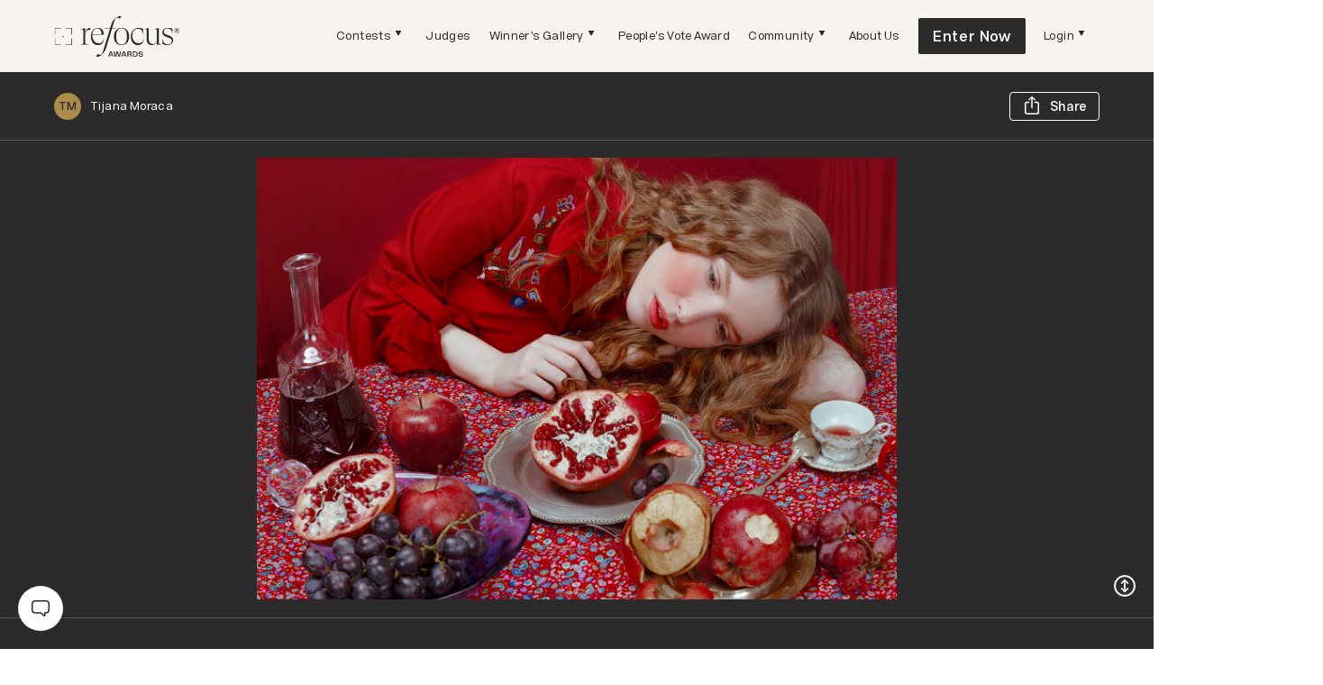

--- FILE ---
content_type: text/html; charset=utf-8
request_url: https://refocus-awards.com/entry/theatre-of-melancholy
body_size: 38703
content:
<!DOCTYPE html><html lang="en"><head><meta charSet="utf-8"/><meta name="viewport" content="width=device-width, initial-scale=1.0, maximum-scale=5.0, user-scalable=yes"/><link rel="icon" type="image/x-icon" href="/favicon/refocus.ico"/><meta name="facebook-domain-verification" content="5xlmrxuepf62f8c72nzay3b4kt5psf"/><script id="microsoft-clarity" type="text/javascript">(function(c,l,a,r,i,t,y){c[a]=c[a]||function(){(c[a].q=c[a].q||[]).push(arguments)};t=l.createElement(r);t.async=1;t.src="https://www.clarity.ms/tag/"+i;y=l.getElementsByTagName(r)[0];y.parentNode.insertBefore(t,y);})(window, document, "clarity", "script", "i7zhe98wpu");</script><meta name="description" content="Honoring the most extraordinary photographers of our time"/><meta property="og:type" content="website"/><meta property="og:site_name" content="reFocus Awards"/><title>reFocus Awards | Tijana Moraca | Nominee (Portrait)</title><link rel="preload" as="image" href="https://assets.refocus-awards.com/static_v2/header-logo.svg"/><meta name="robots" content="index,follow"/><meta name="googlebot" content="index,follow"/><meta property="og:title" content="Tijana Moraca | Nominee (Portrait)"/><meta property="og:description" content="2023 World Photo Annual  by reFocus Awards | Honoring the Most Extraordinary Photographers of our Time"/><meta property="og:url" content="https://refocus-awards.com/entry/theatre-of-melancholy"/><meta property="og:image" content="https://refocus-awards.com/_next/image?url=https://refocus-dev.s3.amazonaws.com/media/refocus-theatre-of-melancholy-1686809903-750.jpg&amp;w=1200&amp;q=75"/><meta property="og:image:alt" content="Theatre of melancholy"/><meta property="og:image:width" content="750"/><meta property="og:image:height" content="518"/><link rel="canonical" href="https://refocus-awards.com/entry/theatre-of-melancholy"/><meta name="next-head-count" content="20"/><script>(function(w,d,s,l,i){w[l]=w[l]||[];w[l].push({'gtm.start': new Date().getTime(),event:'gtm.js'});var f=d.getElementsByTagName(s)[0], j=d.createElement(s),dl=l!='dataLayer'?'&l='+l:'';j.async=true;j.src= 'https://gtm.refocus-awards.com/gtm.js?id='+i+dl;f.parentNode.insertBefore(j,f); })(window,document,'script','dataLayer', 'GTM-KL89NDXF');</script><style data-emotion="css-global 2x2nxm">@font-face{font-family:'Acronym';src:url('/fonts/Acronym-Light.woff2') format('woff2'),url('/fonts/Acronym-Light.woff') format('woff');font-weight:300;font-style:normal;font-display:swap;}@font-face{font-family:'Acronym';src:url('/fonts/Acronym-Regular.woff2') format('woff2'),url('/fonts/Acronym-Regular.woff') format('woff');font-weight:normal;font-style:normal;font-display:swap;}@font-face{font-family:'Acronym';src:url('/fonts/Acronym-Semibold.woff2') format('woff2'),url('/fonts/Acronym-Semibold.woff') format('woff');font-weight:600;font-style:normal;font-display:swap;}@font-face{font-family:'TimesNow';src:url('/fonts/TimesNow-Light.woff2') format('woff2'),url('/fonts/TimesNow-Light.woff') format('woff');font-weight:300;font-style:normal;font-display:swap;}@font-face{font-family:'TimesNow';src:url('/fonts/TimesNow-ExtraLight.woff2') format('woff2'),url('/fonts/TimesNow-ExtraLight.woff') format('woff');font-weight:200;font-style:normal;font-display:swap;}</style><link rel="preload" href="/_next/static/css/c8f589eb0e978826.css" as="style"/><link rel="stylesheet" href="/_next/static/css/c8f589eb0e978826.css" data-n-g=""/><link rel="preload" href="/_next/static/css/5c4826c56b72a529.css" as="style"/><link rel="stylesheet" href="/_next/static/css/5c4826c56b72a529.css" data-n-p=""/><noscript data-n-css=""></noscript><script defer="" nomodule="" src="/_next/static/chunks/polyfills-c67a75d1b6f99dc8.js"></script><script src="/_next/static/chunks/webpack-47a770eb25543b9f.js" defer=""></script><script src="/_next/static/chunks/framework-46bebd9dd6eb2727.js" defer=""></script><script src="/_next/static/chunks/main-59858d7b0fcea6b2.js" defer=""></script><script src="/_next/static/chunks/pages/_app-3d204f59da0af10b.js" defer=""></script><script src="/_next/static/chunks/2783-03ac4369d9cabbfd.js" defer=""></script><script src="/_next/static/chunks/3434-3828dd3ed2f1446b.js" defer=""></script><script src="/_next/static/chunks/9566-75c5541e7b6a92e4.js" defer=""></script><script src="/_next/static/chunks/695-a3dd58a8aa376d7d.js" defer=""></script><script src="/_next/static/chunks/3959-b628bff26ea46301.js" defer=""></script><script src="/_next/static/chunks/6531-32086dc880f9905a.js" defer=""></script><script src="/_next/static/chunks/8996-0e5f06251bee5337.js" defer=""></script><script src="/_next/static/chunks/3502-08d997762303be5e.js" defer=""></script><script src="/_next/static/chunks/3364-00f8a27bcb19a024.js" defer=""></script><script src="/_next/static/chunks/3187-54a3a911cb07ec29.js" defer=""></script><script src="/_next/static/chunks/8220-ea6eccae123310f4.js" defer=""></script><script src="/_next/static/chunks/pages/entry/%5Bentry_slug%5D-c3de68224a017c9d.js" defer=""></script><script src="/_next/static/sYpLMTwZPYirGjmlOuY4g/_buildManifest.js" defer=""></script><script src="/_next/static/sYpLMTwZPYirGjmlOuY4g/_ssgManifest.js" defer=""></script><style id="__jsx-4139095515">#nprogress{pointer-events:none;}#nprogress .bar{background:#AC8C4B;position:fixed;z-index:9999;top:0;left:0;width:100%;height:3px;}#nprogress .peg{display:block;position:absolute;right:0px;width:100px;height:100%;box-shadow:0 0 10px #AC8C4B,0 0 5px #AC8C4B;opacity:1;-webkit-transform:rotate(3deg) translate(0px,-4px);-ms-transform:rotate(3deg) translate(0px,-4px);-webkit-transform:rotate(3deg) translate(0px,-4px);-ms-transform:rotate(3deg) translate(0px,-4px);transform:rotate(3deg) translate(0px,-4px);}#nprogress .spinner{display:block;position:fixed;z-index:1031;top:15px;right:15px;}#nprogress .spinner-icon{width:18px;height:18px;box-sizing:border-box;border:solid 2px transparent;border-top-color:#AC8C4B;border-left-color:#AC8C4B;border-radius:50%;-webkit-animation:nprogresss-spinner 400ms linear infinite;-webkit-animation:nprogress-spinner 400ms linear infinite;animation:nprogress-spinner 400ms linear infinite;}.nprogress-custom-parent{overflow:hidden;position:relative;}.nprogress-custom-parent #nprogress .spinner,.nprogress-custom-parent #nprogress .bar{position:absolute;}@-webkit-keyframes nprogress-spinner{0%{-webkit-transform:rotate(0deg);}100%{-webkit-transform:rotate(360deg);}}@-webkit-keyframes nprogress-spinner{0%{-webkit-transform:rotate(0deg);-ms-transform:rotate(0deg);transform:rotate(0deg);}100%{-webkit-transform:rotate(360deg);-ms-transform:rotate(360deg);transform:rotate(360deg);}}@keyframes nprogress-spinner{0%{-webkit-transform:rotate(0deg);-ms-transform:rotate(0deg);transform:rotate(0deg);}100%{-webkit-transform:rotate(360deg);-ms-transform:rotate(360deg);transform:rotate(360deg);}}</style></head><body><div id="__next" data-reactroot=""><style data-emotion="css-global 2a1b4o">:host,:root{--chakra-ring-inset:var(--chakra-empty,/*!*/ /*!*/);--chakra-ring-offset-width:0px;--chakra-ring-offset-color:#fff;--chakra-ring-color:rgba(66, 153, 225, 0.6);--chakra-ring-offset-shadow:0 0 #0000;--chakra-ring-shadow:0 0 #0000;--chakra-space-x-reverse:0;--chakra-space-y-reverse:0;--chakra-colors-transparent:transparent;--chakra-colors-current:currentColor;--chakra-colors-black:#000000;--chakra-colors-white:#FFFFFF;--chakra-colors-whiteAlpha-50:rgba(255, 255, 255, 0.04);--chakra-colors-whiteAlpha-100:rgba(255, 255, 255, 0.06);--chakra-colors-whiteAlpha-200:rgba(255, 255, 255, 0.08);--chakra-colors-whiteAlpha-300:rgba(255, 255, 255, 0.16);--chakra-colors-whiteAlpha-400:rgba(255, 255, 255, 0.24);--chakra-colors-whiteAlpha-500:rgba(255, 255, 255, 0.36);--chakra-colors-whiteAlpha-600:rgba(255, 255, 255, 0.48);--chakra-colors-whiteAlpha-700:rgba(255, 255, 255, 0.64);--chakra-colors-whiteAlpha-800:rgba(255, 255, 255, 0.80);--chakra-colors-whiteAlpha-900:rgba(255, 255, 255, 0.92);--chakra-colors-blackAlpha-50:rgba(0, 0, 0, 0.04);--chakra-colors-blackAlpha-100:rgba(0, 0, 0, 0.06);--chakra-colors-blackAlpha-200:rgba(0, 0, 0, 0.08);--chakra-colors-blackAlpha-300:rgba(0, 0, 0, 0.16);--chakra-colors-blackAlpha-400:rgba(0, 0, 0, 0.24);--chakra-colors-blackAlpha-500:rgba(0, 0, 0, 0.36);--chakra-colors-blackAlpha-600:rgba(0, 0, 0, 0.48);--chakra-colors-blackAlpha-700:rgba(0, 0, 0, 0.64);--chakra-colors-blackAlpha-800:rgba(0, 0, 0, 0.80);--chakra-colors-blackAlpha-900:rgba(0, 0, 0, 0.92);--chakra-colors-gray-50:#F7FAFC;--chakra-colors-gray-100:#EDF2F7;--chakra-colors-gray-200:#E2E8F0;--chakra-colors-gray-300:#CBD5E0;--chakra-colors-gray-400:#A0AEC0;--chakra-colors-gray-500:#718096;--chakra-colors-gray-600:#4A5568;--chakra-colors-gray-700:#2D3748;--chakra-colors-gray-800:#1A202C;--chakra-colors-gray-900:#171923;--chakra-colors-red-50:#FFF5F5;--chakra-colors-red-100:#FED7D7;--chakra-colors-red-200:#FEB2B2;--chakra-colors-red-300:#FC8181;--chakra-colors-red-400:#F56565;--chakra-colors-red-500:#E53E3E;--chakra-colors-red-600:#C53030;--chakra-colors-red-700:#9B2C2C;--chakra-colors-red-800:#822727;--chakra-colors-red-900:#63171B;--chakra-colors-orange-50:#FFFAF0;--chakra-colors-orange-100:#FEEBC8;--chakra-colors-orange-200:#FBD38D;--chakra-colors-orange-300:#F6AD55;--chakra-colors-orange-400:#ED8936;--chakra-colors-orange-500:#DD6B20;--chakra-colors-orange-600:#C05621;--chakra-colors-orange-700:#9C4221;--chakra-colors-orange-800:#7B341E;--chakra-colors-orange-900:#652B19;--chakra-colors-yellow-50:#FFFFF0;--chakra-colors-yellow-100:#FEFCBF;--chakra-colors-yellow-200:#FAF089;--chakra-colors-yellow-300:#F6E05E;--chakra-colors-yellow-400:#ECC94B;--chakra-colors-yellow-500:#D69E2E;--chakra-colors-yellow-600:#B7791F;--chakra-colors-yellow-700:#975A16;--chakra-colors-yellow-800:#744210;--chakra-colors-yellow-900:#5F370E;--chakra-colors-green-50:#F0FFF4;--chakra-colors-green-100:#C6F6D5;--chakra-colors-green-200:#9AE6B4;--chakra-colors-green-300:#68D391;--chakra-colors-green-400:#48BB78;--chakra-colors-green-500:#38A169;--chakra-colors-green-600:#2F855A;--chakra-colors-green-700:#276749;--chakra-colors-green-800:#22543D;--chakra-colors-green-900:#1C4532;--chakra-colors-teal-50:#E6FFFA;--chakra-colors-teal-100:#B2F5EA;--chakra-colors-teal-200:#81E6D9;--chakra-colors-teal-300:#4FD1C5;--chakra-colors-teal-400:#38B2AC;--chakra-colors-teal-500:#319795;--chakra-colors-teal-600:#2C7A7B;--chakra-colors-teal-700:#285E61;--chakra-colors-teal-800:#234E52;--chakra-colors-teal-900:#1D4044;--chakra-colors-blue-50:#ebf8ff;--chakra-colors-blue-100:#bee3f8;--chakra-colors-blue-200:#90cdf4;--chakra-colors-blue-300:#63b3ed;--chakra-colors-blue-400:#4299e1;--chakra-colors-blue-500:#3182ce;--chakra-colors-blue-600:#2b6cb0;--chakra-colors-blue-700:#2c5282;--chakra-colors-blue-800:#2a4365;--chakra-colors-blue-900:#1A365D;--chakra-colors-cyan-50:#EDFDFD;--chakra-colors-cyan-100:#C4F1F9;--chakra-colors-cyan-200:#9DECF9;--chakra-colors-cyan-300:#76E4F7;--chakra-colors-cyan-400:#0BC5EA;--chakra-colors-cyan-500:#00B5D8;--chakra-colors-cyan-600:#00A3C4;--chakra-colors-cyan-700:#0987A0;--chakra-colors-cyan-800:#086F83;--chakra-colors-cyan-900:#065666;--chakra-colors-purple-50:#FAF5FF;--chakra-colors-purple-100:#E9D8FD;--chakra-colors-purple-200:#D6BCFA;--chakra-colors-purple-300:#B794F4;--chakra-colors-purple-400:#9F7AEA;--chakra-colors-purple-500:#805AD5;--chakra-colors-purple-600:#6B46C1;--chakra-colors-purple-700:#553C9A;--chakra-colors-purple-800:#44337A;--chakra-colors-purple-900:#322659;--chakra-colors-pink-50:#FFF5F7;--chakra-colors-pink-100:#FED7E2;--chakra-colors-pink-200:#FBB6CE;--chakra-colors-pink-300:#F687B3;--chakra-colors-pink-400:#ED64A6;--chakra-colors-pink-500:#D53F8C;--chakra-colors-pink-600:#B83280;--chakra-colors-pink-700:#97266D;--chakra-colors-pink-800:#702459;--chakra-colors-pink-900:#521B41;--chakra-colors-linkedin-50:#E8F4F9;--chakra-colors-linkedin-100:#CFEDFB;--chakra-colors-linkedin-200:#9BDAF3;--chakra-colors-linkedin-300:#68C7EC;--chakra-colors-linkedin-400:#34B3E4;--chakra-colors-linkedin-500:#00A0DC;--chakra-colors-linkedin-600:#008CC9;--chakra-colors-linkedin-700:#0077B5;--chakra-colors-linkedin-800:#005E93;--chakra-colors-linkedin-900:#004471;--chakra-colors-facebook-50:#E8F4F9;--chakra-colors-facebook-100:#D9DEE9;--chakra-colors-facebook-200:#B7C2DA;--chakra-colors-facebook-300:#6482C0;--chakra-colors-facebook-400:#4267B2;--chakra-colors-facebook-500:#385898;--chakra-colors-facebook-600:#314E89;--chakra-colors-facebook-700:#29487D;--chakra-colors-facebook-800:#223B67;--chakra-colors-facebook-900:#1E355B;--chakra-colors-messenger-50:#D0E6FF;--chakra-colors-messenger-100:#B9DAFF;--chakra-colors-messenger-200:#A2CDFF;--chakra-colors-messenger-300:#7AB8FF;--chakra-colors-messenger-400:#2E90FF;--chakra-colors-messenger-500:#0078FF;--chakra-colors-messenger-600:#0063D1;--chakra-colors-messenger-700:#0052AC;--chakra-colors-messenger-800:#003C7E;--chakra-colors-messenger-900:#002C5C;--chakra-colors-whatsapp-50:#dffeec;--chakra-colors-whatsapp-100:#b9f5d0;--chakra-colors-whatsapp-200:#90edb3;--chakra-colors-whatsapp-300:#65e495;--chakra-colors-whatsapp-400:#3cdd78;--chakra-colors-whatsapp-500:#22c35e;--chakra-colors-whatsapp-600:#179848;--chakra-colors-whatsapp-700:#0c6c33;--chakra-colors-whatsapp-800:#01421c;--chakra-colors-whatsapp-900:#001803;--chakra-colors-twitter-50:#E5F4FD;--chakra-colors-twitter-100:#C8E9FB;--chakra-colors-twitter-200:#A8DCFA;--chakra-colors-twitter-300:#83CDF7;--chakra-colors-twitter-400:#57BBF5;--chakra-colors-twitter-500:#1DA1F2;--chakra-colors-twitter-600:#1A94DA;--chakra-colors-twitter-700:#1681BF;--chakra-colors-twitter-800:#136B9E;--chakra-colors-twitter-900:#0D4D71;--chakra-colors-telegram-50:#E3F2F9;--chakra-colors-telegram-100:#C5E4F3;--chakra-colors-telegram-200:#A2D4EC;--chakra-colors-telegram-300:#7AC1E4;--chakra-colors-telegram-400:#47A9DA;--chakra-colors-telegram-500:#0088CC;--chakra-colors-telegram-600:#007AB8;--chakra-colors-telegram-700:#006BA1;--chakra-colors-telegram-800:#005885;--chakra-colors-telegram-900:#003F5E;--chakra-colors-base-1:#2B2B2C;--chakra-colors-base-2:#404040;--chakra-colors-base-3:#595959;--chakra-colors-base-4:#808080;--chakra-colors-base-5:#B3B3B3;--chakra-colors-base-6:#FFFFFF;--chakra-colors-base_2-1:#85847A;--chakra-colors-base_2-2:#A9A9A2;--chakra-colors-base_2-3:#D1D0C7;--chakra-colors-base_2-4:#E8E8E3;--chakra-colors-base_2-5:#F4F4F0;--chakra-colors-accent1-1:#986F1B;--chakra-colors-accent1-2:#AC8C4B;--chakra-colors-accent1-3:#D1B988;--chakra-colors-accent1-4:#E7D6B2;--chakra-colors-accent2-1:#B2671C;--chakra-colors-accent2-2:#CD7F32;--chakra-colors-accent2-3:#D5985C;--chakra-colors-accent2-4:#EAC8A7;--chakra-colors-support1-1:#827A73;--chakra-colors-support1-2:#BAADA2;--chakra-colors-support1-3:#DDD5CE;--chakra-colors-support1-4:#F8F4EF;--chakra-colors-support2-1:#7C807E;--chakra-colors-support2-2:#C3C8C6;--chakra-colors-support2-3:#D7DDDB;--chakra-colors-support2-4:#ECF2F0;--chakra-colors-system-error:#E03C3C;--chakra-colors-system-warning:#E0A83B;--chakra-colors-system-success:#88BF7A;--chakra-colors-system-info:#68B5EC;--chakra-borders-none:0;--chakra-borders-1px:1px solid;--chakra-borders-2px:2px solid;--chakra-borders-4px:4px solid;--chakra-borders-8px:8px solid;--chakra-fonts-heading:TimesNow;--chakra-fonts-body:Acronym;--chakra-fonts-mono:SFMono-Regular,Menlo,Monaco,Consolas,"Liberation Mono","Courier New",monospace;--chakra-fontSizes-xs:0.75rem;--chakra-fontSizes-sm:0.875rem;--chakra-fontSizes-md:1rem;--chakra-fontSizes-lg:1.125rem;--chakra-fontSizes-xl:1.25rem;--chakra-fontSizes-2xl:1.5rem;--chakra-fontSizes-3xl:1.875rem;--chakra-fontSizes-4xl:2.25rem;--chakra-fontSizes-5xl:3rem;--chakra-fontSizes-6xl:3.75rem;--chakra-fontSizes-7xl:4.5rem;--chakra-fontSizes-8xl:6rem;--chakra-fontSizes-9xl:8rem;--chakra-fontWeights-hairline:100;--chakra-fontWeights-thin:200;--chakra-fontWeights-light:300;--chakra-fontWeights-normal:400;--chakra-fontWeights-medium:500;--chakra-fontWeights-semibold:600;--chakra-fontWeights-bold:700;--chakra-fontWeights-extrabold:800;--chakra-fontWeights-black:900;--chakra-letterSpacings-tighter:-0.05em;--chakra-letterSpacings-tight:-0.025em;--chakra-letterSpacings-normal:0;--chakra-letterSpacings-wide:0.025em;--chakra-letterSpacings-wider:0.05em;--chakra-letterSpacings-widest:0.1em;--chakra-lineHeights-3:.75rem;--chakra-lineHeights-4:1rem;--chakra-lineHeights-5:1.25rem;--chakra-lineHeights-6:1.5rem;--chakra-lineHeights-7:1.75rem;--chakra-lineHeights-8:2rem;--chakra-lineHeights-9:2.25rem;--chakra-lineHeights-10:2.5rem;--chakra-lineHeights-normal:normal;--chakra-lineHeights-none:1;--chakra-lineHeights-shorter:1.25;--chakra-lineHeights-short:1.375;--chakra-lineHeights-base:1.5;--chakra-lineHeights-tall:1.625;--chakra-lineHeights-taller:2;--chakra-radii-none:0;--chakra-radii-sm:0.125rem;--chakra-radii-base:0.25rem;--chakra-radii-md:0.375rem;--chakra-radii-lg:0.5rem;--chakra-radii-xl:0.75rem;--chakra-radii-2xl:1rem;--chakra-radii-3xl:1.5rem;--chakra-radii-full:9999px;--chakra-space-1:0.25rem;--chakra-space-2:0.5rem;--chakra-space-3:0.75rem;--chakra-space-4:1rem;--chakra-space-5:1.25rem;--chakra-space-6:1.5rem;--chakra-space-7:1.75rem;--chakra-space-8:2rem;--chakra-space-9:2.25rem;--chakra-space-10:2.5rem;--chakra-space-12:3rem;--chakra-space-14:3.5rem;--chakra-space-16:4rem;--chakra-space-20:5rem;--chakra-space-24:6rem;--chakra-space-28:7rem;--chakra-space-32:8rem;--chakra-space-36:9rem;--chakra-space-40:10rem;--chakra-space-44:11rem;--chakra-space-48:12rem;--chakra-space-52:13rem;--chakra-space-56:14rem;--chakra-space-60:15rem;--chakra-space-64:16rem;--chakra-space-72:18rem;--chakra-space-80:20rem;--chakra-space-96:24rem;--chakra-space-px:1px;--chakra-space-0\.5:0.125rem;--chakra-space-1\.5:0.375rem;--chakra-space-2\.5:0.625rem;--chakra-space-3\.5:0.875rem;--chakra-shadows-xs:0 0 0 1px rgba(0, 0, 0, 0.05);--chakra-shadows-sm:0 1px 2px 0 rgba(0, 0, 0, 0.05);--chakra-shadows-base:0 1px 3px 0 rgba(0, 0, 0, 0.1),0 1px 2px 0 rgba(0, 0, 0, 0.06);--chakra-shadows-md:0 4px 6px -1px rgba(0, 0, 0, 0.1),0 2px 4px -1px rgba(0, 0, 0, 0.06);--chakra-shadows-lg:0 10px 15px -3px rgba(0, 0, 0, 0.1),0 4px 6px -2px rgba(0, 0, 0, 0.05);--chakra-shadows-xl:0 20px 25px -5px rgba(0, 0, 0, 0.1),0 10px 10px -5px rgba(0, 0, 0, 0.04);--chakra-shadows-2xl:0 25px 50px -12px rgba(0, 0, 0, 0.25);--chakra-shadows-outline:none;--chakra-shadows-inner:inset 0 2px 4px 0 rgba(0,0,0,0.06);--chakra-shadows-none:none;--chakra-shadows-dark-lg:rgba(0, 0, 0, 0.1) 0px 0px 0px 1px,rgba(0, 0, 0, 0.2) 0px 5px 10px,rgba(0, 0, 0, 0.4) 0px 15px 40px;--chakra-sizes-1:0.25rem;--chakra-sizes-2:0.5rem;--chakra-sizes-3:0.75rem;--chakra-sizes-4:1rem;--chakra-sizes-5:1.25rem;--chakra-sizes-6:1.5rem;--chakra-sizes-7:1.75rem;--chakra-sizes-8:2rem;--chakra-sizes-9:2.25rem;--chakra-sizes-10:2.5rem;--chakra-sizes-12:3rem;--chakra-sizes-14:3.5rem;--chakra-sizes-16:4rem;--chakra-sizes-20:5rem;--chakra-sizes-24:6rem;--chakra-sizes-28:7rem;--chakra-sizes-32:8rem;--chakra-sizes-36:9rem;--chakra-sizes-40:10rem;--chakra-sizes-44:11rem;--chakra-sizes-48:12rem;--chakra-sizes-52:13rem;--chakra-sizes-56:14rem;--chakra-sizes-60:15rem;--chakra-sizes-64:16rem;--chakra-sizes-72:18rem;--chakra-sizes-80:20rem;--chakra-sizes-96:24rem;--chakra-sizes-px:1px;--chakra-sizes-0\.5:0.125rem;--chakra-sizes-1\.5:0.375rem;--chakra-sizes-2\.5:0.625rem;--chakra-sizes-3\.5:0.875rem;--chakra-sizes-max:max-content;--chakra-sizes-min:min-content;--chakra-sizes-full:100%;--chakra-sizes-3xs:14rem;--chakra-sizes-2xs:16rem;--chakra-sizes-xs:20rem;--chakra-sizes-sm:24rem;--chakra-sizes-md:28rem;--chakra-sizes-lg:32rem;--chakra-sizes-xl:36rem;--chakra-sizes-2xl:42rem;--chakra-sizes-3xl:48rem;--chakra-sizes-4xl:56rem;--chakra-sizes-5xl:64rem;--chakra-sizes-6xl:72rem;--chakra-sizes-7xl:80rem;--chakra-sizes-8xl:90rem;--chakra-sizes-container-sm:640px;--chakra-sizes-container-md:768px;--chakra-sizes-container-lg:1024px;--chakra-sizes-container-xl:1280px;--chakra-zIndices-hide:-1;--chakra-zIndices-auto:auto;--chakra-zIndices-base:0;--chakra-zIndices-docked:10;--chakra-zIndices-dropdown:1000;--chakra-zIndices-sticky:1100;--chakra-zIndices-banner:1200;--chakra-zIndices-overlay:1300;--chakra-zIndices-modal:1400;--chakra-zIndices-popover:1500;--chakra-zIndices-skipLink:1600;--chakra-zIndices-toast:1700;--chakra-zIndices-tooltip:1800;--chakra-transition-property-common:background-color,border-color,color,fill,stroke,opacity,box-shadow,transform;--chakra-transition-property-colors:background-color,border-color,color,fill,stroke;--chakra-transition-property-dimensions:width,height;--chakra-transition-property-position:left,right,top,bottom;--chakra-transition-property-background:background-color,background-image,background-position;--chakra-transition-easing-ease-in:cubic-bezier(0.4, 0, 1, 1);--chakra-transition-easing-ease-out:cubic-bezier(0, 0, 0.2, 1);--chakra-transition-easing-ease-in-out:cubic-bezier(0.4, 0, 0.2, 1);--chakra-transition-duration-ultra-fast:50ms;--chakra-transition-duration-faster:100ms;--chakra-transition-duration-fast:150ms;--chakra-transition-duration-normal:200ms;--chakra-transition-duration-slow:300ms;--chakra-transition-duration-slower:400ms;--chakra-transition-duration-ultra-slow:500ms;--chakra-blur-none:0;--chakra-blur-sm:4px;--chakra-blur-base:8px;--chakra-blur-md:12px;--chakra-blur-lg:16px;--chakra-blur-xl:24px;--chakra-blur-2xl:40px;--chakra-blur-3xl:64px;}</style><style data-emotion="css-global 1jqlf9g">html{line-height:1.5;-webkit-text-size-adjust:100%;font-family:system-ui,sans-serif;-webkit-font-smoothing:antialiased;text-rendering:optimizeLegibility;-moz-osx-font-smoothing:grayscale;touch-action:manipulation;}body{position:relative;min-height:100%;font-feature-settings:'kern';}*,*::before,*::after{border-width:0;border-style:solid;box-sizing:border-box;}main{display:block;}hr{border-top-width:1px;box-sizing:content-box;height:0;overflow:visible;}pre,code,kbd,samp{font-family:SFMono-Regular,Menlo,Monaco,Consolas,monospace;font-size:1em;}a{background-color:transparent;color:inherit;-webkit-text-decoration:inherit;text-decoration:inherit;}abbr[title]{border-bottom:none;-webkit-text-decoration:underline;text-decoration:underline;-webkit-text-decoration:underline dotted;-webkit-text-decoration:underline dotted;text-decoration:underline dotted;}b,strong{font-weight:bold;}small{font-size:80%;}sub,sup{font-size:75%;line-height:0;position:relative;vertical-align:baseline;}sub{bottom:-0.25em;}sup{top:-0.5em;}img{border-style:none;}button,input,optgroup,select,textarea{font-family:inherit;font-size:100%;line-height:1.15;margin:0;}button,input{overflow:visible;}button,select{text-transform:none;}button::-moz-focus-inner,[type="button"]::-moz-focus-inner,[type="reset"]::-moz-focus-inner,[type="submit"]::-moz-focus-inner{border-style:none;padding:0;}fieldset{padding:0.35em 0.75em 0.625em;}legend{box-sizing:border-box;color:inherit;display:table;max-width:100%;padding:0;white-space:normal;}progress{vertical-align:baseline;}textarea{overflow:auto;}[type="checkbox"],[type="radio"]{box-sizing:border-box;padding:0;}[type="number"]::-webkit-inner-spin-button,[type="number"]::-webkit-outer-spin-button{-webkit-appearance:none!important;}input[type="number"]{-moz-appearance:textfield;}[type="search"]{-webkit-appearance:textfield;outline-offset:-2px;}[type="search"]::-webkit-search-decoration{-webkit-appearance:none!important;}::-webkit-file-upload-button{-webkit-appearance:button;font:inherit;}details{display:block;}summary{display:-webkit-box;display:-webkit-list-item;display:-ms-list-itembox;display:list-item;}template{display:none;}[hidden]{display:none!important;}body,blockquote,dl,dd,h1,h2,h3,h4,h5,h6,hr,figure,p,pre{margin:0;}button{background:transparent;padding:0;}fieldset{margin:0;padding:0;}ol,ul{margin:0;padding:0;}textarea{resize:vertical;}button,[role="button"]{cursor:pointer;}button::-moz-focus-inner{border:0!important;}table{border-collapse:collapse;}h1,h2,h3,h4,h5,h6{font-size:inherit;font-weight:inherit;}button,input,optgroup,select,textarea{padding:0;line-height:inherit;color:inherit;}img,svg,video,canvas,audio,iframe,embed,object{display:block;}img,video{max-width:100%;height:auto;}[data-js-focus-visible] :focus:not([data-focus-visible-added]){outline:none;box-shadow:none;}select::-ms-expand{display:none;}</style><style data-emotion="css-global 5d9883">body{font-family:var(--chakra-fonts-body);color:var(--chakra-colors-gray-800);background:var(--chakra-colors-white);transition-property:background-color;transition-duration:var(--chakra-transition-duration-normal);line-height:var(--chakra-lineHeights-base);}*::-webkit-input-placeholder{color:var(--chakra-colors-gray-400);}*::-moz-placeholder{color:var(--chakra-colors-gray-400);}*:-ms-input-placeholder{color:var(--chakra-colors-gray-400);}*::placeholder{color:var(--chakra-colors-gray-400);}*,*::before,::after{border-color:var(--chakra-colors-gray-200);word-wrap:break-word;}html,body{color:var(--chakra-colors-base-1);}input:-webkit-autofill,input:-webkit-autofill:hover,input:-webkit-autofill:focus,input:-webkit-autofill:active{box-shadow:0 0 0 30px #F8F4EF inset!important;}</style><style data-emotion="css 1xd1lfc">.css-1xd1lfc{display:-webkit-box;display:-webkit-flex;display:-ms-flexbox;display:flex;-webkit-flex-direction:column;-ms-flex-direction:column;flex-direction:column;min-height:100vh;background:var(--chakra-colors-support1-4);}</style><div class="css-1xd1lfc"><style data-emotion="css 1mv0run">.css-1mv0run{display:-webkit-box;display:-webkit-flex;display:-ms-flexbox;display:flex;width:100%;height:80px!important;pointer-events:auto;z-index:1001;}@media screen and (min-width: 1025px){.css-1mv0run{position:-webkit-sticky;position:sticky;top:0;}.css-1mv0run .headroom--unpinned{-webkit-transform:translate3d(0px, -0px, 0px)!important;-moz-transform:translate3d(0px, -0px, 0px)!important;-ms-transform:translate3d(0px, -0px, 0px)!important;transform:translate3d(0px, -0px, 0px)!important;-webkit-transition:all 0.2s ease-in-out 0s;transition:all 0.2s ease-in-out 0s;}}.css-1mv0run *{pointer-events:auto;}.css-1mv0run .headroom{width:100%;}</style><div class="css-1mv0run headroom-wrapper"><div style="position:relative;top:0;left:0;right:0;z-index:1;-webkit-transform:translate3D(0, 0, 0);-ms-transform:translate3D(0, 0, 0);transform:translate3D(0, 0, 0)" class="headroom headroom--unfixed"><style data-emotion="css 1eyj7dw">.css-1eyj7dw{display:-webkit-box;display:-webkit-flex;display:-ms-flexbox;display:flex;-webkit-box-pack:justify;-webkit-justify-content:space-between;justify-content:space-between;width:100%;padding:0 20px;background:var(--chakra-colors-support1-4);z-index:20;position:relative;height:80px;}@media screen and (min-width: 64.0625em){.css-1eyj7dw{padding:0px 60px;}}</style><div class="css-1eyj7dw"><style data-emotion="css flkhyg">.css-flkhyg{display:-webkit-box;display:-webkit-flex;display:-ms-flexbox;display:flex;-webkit-align-items:center;-webkit-box-align:center;-ms-flex-align:center;align-items:center;padding:15px 0;position:relative;z-index:6;}</style><div class="css-flkhyg"><style data-emotion="css 1nym91x">.css-1nym91x{transition-property:var(--chakra-transition-property-common);transition-duration:var(--chakra-transition-duration-fast);transition-timing-function:var(--chakra-transition-easing-ease-out);cursor:pointer;-webkit-text-decoration:none;text-decoration:none;outline:2px solid transparent;outline-offset:2px;color:inherit;display:-webkit-box;display:-webkit-flex;display:-ms-flexbox;display:flex;-webkit-align-items:center;-webkit-box-align:center;-ms-flex-align:center;align-items:center;}.css-1nym91x:hover,.css-1nym91x[data-hover]{-webkit-text-decoration:none;text-decoration:none;}.css-1nym91x:focus,.css-1nym91x[data-focus]{box-shadow:var(--chakra-shadows-outline);}</style><a class="chakra-link css-1nym91x" aria-label="Homepage" href="/"><span style="box-sizing:border-box;display:inline-block;overflow:hidden;width:initial;height:initial;background:none;opacity:1;border:0;margin:0;padding:0;position:relative;max-width:100%"><span style="box-sizing:border-box;display:block;width:initial;height:initial;background:none;opacity:1;border:0;margin:0;padding:0;max-width:100%"><img style="display:block;max-width:100%;width:initial;height:initial;background:none;opacity:1;border:0;margin:0;padding:0" alt="" aria-hidden="true" src="data:image/svg+xml,%3csvg%20xmlns=%27http://www.w3.org/2000/svg%27%20version=%271.1%27%20width=%27140%27%20height=%2745%27/%3e"/></span><img draggable="false" alt="logo" src="https://assets.refocus-awards.com/static_v2/header-logo.svg" decoding="async" data-nimg="intrinsic" style="position:absolute;top:0;left:0;bottom:0;right:0;box-sizing:border-box;padding:0;border:none;margin:auto;display:block;width:0;height:0;min-width:100%;max-width:100%;min-height:100%;max-height:100%"/></span></a></div><style data-emotion="css u0h72r">.css-u0h72r{display:none;-webkit-align-items:stretch;-webkit-box-align:stretch;-ms-flex-align:stretch;align-items:stretch;-webkit-box-flex-flow:row nowrap;-webkit-flex-flow:row nowrap;-ms-flex-flow:row nowrap;flex-flow:row nowrap;}@media screen and (min-width: 64.0625em){.css-u0h72r{display:-webkit-box;display:-webkit-flex;display:-ms-flexbox;display:flex;}}.css-u0h72r::after{content:"";position:absolute;bottom:0px;left:0px;width:100%;height:1px;opacity:0;-webkit-transition:opacity 0.25s ease-in-out;transition:opacity 0.25s ease-in-out;background:var(--chakra-colors-support1-3);}</style><nav class="css-u0h72r"><style data-emotion="css 134vm1r">.css-134vm1r{display:-webkit-box;display:-webkit-flex;display:-ms-flexbox;display:flex;-webkit-align-items:center;-webkit-box-align:center;-ms-flex-align:center;align-items:center;-webkit-flex-direction:column;-ms-flex-direction:column;flex-direction:column;z-index:7;}@media screen and (min-width: 64.0625em){.css-134vm1r{-webkit-align-items:stretch;-webkit-box-align:stretch;-ms-flex-align:stretch;align-items:stretch;-webkit-flex-direction:row;-ms-flex-direction:row;flex-direction:row;}}</style><div class="css-134vm1r"><style data-emotion="css atesw8">.css-atesw8{transition-property:var(--chakra-transition-property-common);transition-duration:var(--chakra-transition-duration-fast);transition-timing-function:var(--chakra-transition-easing-ease-out);cursor:pointer;-webkit-text-decoration:none;text-decoration:none;outline:2px solid transparent;outline-offset:2px;color:inherit;margin:0 10px;-webkit-user-select:none;-moz-user-select:none;-ms-user-select:none;user-select:none;width:100%;padding:15px 20px;display:-webkit-box;display:-webkit-flex;display:-ms-flexbox;display:flex;-webkit-align-content:center;-ms-flex-line-pack:center;align-content:center;-webkit-box-pack:center;-ms-flex-pack:center;-webkit-justify-content:center;justify-content:center;-webkit-align-items:center;-webkit-box-align:center;-ms-flex-align:center;align-items:center;-webkit-flex-direction:column;-ms-flex-direction:column;flex-direction:column;position:relative;}.css-atesw8:hover,.css-atesw8[data-hover]{-webkit-text-decoration:none;text-decoration:none;}.css-atesw8:hover .menu-item-content::after,.css-atesw8[data-hover] .menu-item-content::after{width:100%;left:0px;}.css-atesw8:focus,.css-atesw8[data-focus]{box-shadow:var(--chakra-shadows-outline);}@media screen and (min-width: 64.0625em){.css-atesw8{width:auto;padding:0px;padding-right:18px;}.css-atesw8::before{content:"";position:absolute;bottom:-1px;left:50%;width:0;height:1px;background-color:var(--chakra-colors-base-1);display:block;-webkit-transition:width .2s ease-in-out,left .2s ease-in-out;transition:width .2s ease-in-out,left .2s ease-in-out;}}</style><button class="chakra-link css-atesw8"><style data-emotion="css gqk4ns">.css-gqk4ns{display:-webkit-box;display:-webkit-flex;display:-ms-flexbox;display:flex;-webkit-flex-direction:row;-ms-flex-direction:row;flex-direction:row;-webkit-align-items:center;-webkit-box-align:center;-ms-flex-align:center;align-items:center;-webkit-box-pack:justify;-webkit-justify-content:space-between;justify-content:space-between;position:relative;width:100%;}.css-gqk4ns::after{display:none;content:"";position:absolute;bottom:-1px;left:50%;width:0;height:1px;background-color:var(--chakra-colors-base-1);-webkit-transition:width .2s ease-in-out,left .2s ease-in-out;transition:width .2s ease-in-out,left .2s ease-in-out;}@media screen and (min-width: 64.0625em){.css-gqk4ns::after{display:block;}}</style><div class="menu-item-content css-gqk4ns"><style data-emotion="css 15ay8e0">.css-15ay8e0{font-family:var(--chakra-fonts-body);font-size:13px;line-height:1.4em;letter-spacing:0.03em;font-style:normal;font-weight:var(--chakra-fontWeights-normal);}</style><p class="chakra-text css-15ay8e0">Contests</p><style data-emotion="css ou4hsw">.css-ou4hsw{display:-webkit-box;display:-webkit-flex;display:-ms-flexbox;display:flex;-webkit-align-items:center;-webkit-box-align:center;-ms-flex-align:center;align-items:center;}@media screen and (min-width: 48em){.css-ou4hsw{-webkit-align-items:flex-start;-webkit-box-align:flex-start;-ms-flex-align:flex-start;align-items:flex-start;}}</style><div class="css-ou4hsw"><style data-emotion="css 72cwso">.css-72cwso{position:unset;right:0px;top:0px;-webkit-transform:rotate(0deg);-moz-transform:rotate(0deg);-ms-transform:rotate(0deg);transform:rotate(0deg);-webkit-transition:0.5s ease-in-out;transition:0.5s ease-in-out;}@media screen and (min-width: 64.0625em){.css-72cwso{position:absolute;right:-12px;top:1px;-webkit-transform:none;-moz-transform:none;-ms-transform:none;transform:none;}}</style><div class="css-72cwso"><svg width="8px" height="8px" viewBox="0 0 8 8" fill="none" stroke="transparent"><path d="M3.567 7.25C3.75945 7.58333 4.24057 7.58333 4.43302 7.25L7.0311 2.75C7.22355 2.41667 6.98299 2 6.59809 2H1.40193C1.01703 2 0.776468 2.41667 0.968918 2.75L3.567 7.25Z" fill="#2B2B2C"></path></svg></div></div></div></button></div><style data-emotion="css 4ckn6q">.css-4ckn6q{display:-webkit-box;display:-webkit-flex;display:-ms-flexbox;display:flex;-webkit-align-items:center;-webkit-box-align:center;-ms-flex-align:center;align-items:center;-webkit-box-pack:center;-ms-flex-pack:center;-webkit-justify-content:center;justify-content:center;z-index:6;}@media screen and (min-width: 64.0625em){.css-4ckn6q{-webkit-align-items:stretch;-webkit-box-align:stretch;-ms-flex-align:stretch;align-items:stretch;-webkit-box-pack:stretch;-ms-flex-pack:stretch;-webkit-justify-content:stretch;justify-content:stretch;}}</style><div class="css-4ckn6q"><style data-emotion="css 1cwghnc">.css-1cwghnc{transition-property:var(--chakra-transition-property-common);transition-duration:var(--chakra-transition-duration-fast);transition-timing-function:var(--chakra-transition-easing-ease-out);cursor:pointer;-webkit-text-decoration:none;text-decoration:none;outline:2px solid transparent;outline-offset:2px;color:inherit;margin:0 10px;-webkit-user-select:none;-moz-user-select:none;-ms-user-select:none;user-select:none;width:100%;padding:15px 20px;display:-webkit-box;display:-webkit-flex;display:-ms-flexbox;display:flex;-webkit-align-content:center;-ms-flex-line-pack:center;align-content:center;-webkit-box-pack:center;-ms-flex-pack:center;-webkit-justify-content:center;justify-content:center;-webkit-align-items:center;-webkit-box-align:center;-ms-flex-align:center;align-items:center;-webkit-flex-direction:column;-ms-flex-direction:column;flex-direction:column;position:relative;}.css-1cwghnc:hover,.css-1cwghnc[data-hover]{-webkit-text-decoration:none;text-decoration:none;}.css-1cwghnc:hover .menu-item-content::after,.css-1cwghnc[data-hover] .menu-item-content::after{width:100%;left:0px;}.css-1cwghnc:focus,.css-1cwghnc[data-focus]{box-shadow:var(--chakra-shadows-outline);}@media screen and (min-width: 64.0625em){.css-1cwghnc{width:auto;padding:0px;padding-right:0px;}.css-1cwghnc::before{content:"";position:absolute;bottom:-1px;left:50%;width:0;height:1px;background-color:var(--chakra-colors-base-1);display:block;-webkit-transition:width .2s ease-in-out,left .2s ease-in-out;transition:width .2s ease-in-out,left .2s ease-in-out;}}</style><a class="chakra-link css-1cwghnc" href="/judges"><div class="menu-item-content css-gqk4ns"><p class="chakra-text css-15ay8e0">Judges</p></div></a></div><style data-emotion="css i62ac6">.css-i62ac6{display:-webkit-box;display:-webkit-flex;display:-ms-flexbox;display:flex;z-index:5;}</style><div class="css-i62ac6"><button class="chakra-link css-atesw8"><div class="menu-item-content css-gqk4ns"><p class="chakra-text css-15ay8e0">Winner&#x27;s Gallery</p><div class="css-ou4hsw"><div class="css-72cwso"><svg width="8px" height="8px" viewBox="0 0 8 8" fill="none" stroke="transparent"><path d="M3.567 7.25C3.75945 7.58333 4.24057 7.58333 4.43302 7.25L7.0311 2.75C7.22355 2.41667 6.98299 2 6.59809 2H1.40193C1.01703 2 0.776468 2.41667 0.968918 2.75L3.567 7.25Z" fill="#2B2B2C"></path></svg></div></div></div></button></div><style data-emotion="css oz3p03">.css-oz3p03{display:-webkit-box;display:-webkit-flex;display:-ms-flexbox;display:flex;-webkit-align-items:center;-webkit-box-align:center;-ms-flex-align:center;align-items:center;-webkit-box-pack:center;-ms-flex-pack:center;-webkit-justify-content:center;justify-content:center;z-index:4;}@media screen and (min-width: 64.0625em){.css-oz3p03{-webkit-align-items:stretch;-webkit-box-align:stretch;-ms-flex-align:stretch;align-items:stretch;-webkit-box-pack:stretch;-ms-flex-pack:stretch;-webkit-justify-content:stretch;justify-content:stretch;}}</style><div class="css-oz3p03"><a class="chakra-link css-1cwghnc" href="/people-vote-award"><div class="menu-item-content css-gqk4ns"><p class="chakra-text css-15ay8e0">People&#x27;s Vote Award</p></div></a></div><style data-emotion="css 1230abg">.css-1230abg{display:-webkit-box;display:-webkit-flex;display:-ms-flexbox;display:flex;-webkit-align-items:center;-webkit-box-align:center;-ms-flex-align:center;align-items:center;-webkit-flex-direction:column;-ms-flex-direction:column;flex-direction:column;z-index:3;}@media screen and (min-width: 64.0625em){.css-1230abg{-webkit-align-items:stretch;-webkit-box-align:stretch;-ms-flex-align:stretch;align-items:stretch;-webkit-flex-direction:row;-ms-flex-direction:row;flex-direction:row;}}</style><div class="css-1230abg"><button class="chakra-link css-atesw8"><div class="menu-item-content css-gqk4ns"><p class="chakra-text css-15ay8e0">Community</p><div class="css-ou4hsw"><div class="css-72cwso"><svg width="8px" height="8px" viewBox="0 0 8 8" fill="none" stroke="transparent"><path d="M3.567 7.25C3.75945 7.58333 4.24057 7.58333 4.43302 7.25L7.0311 2.75C7.22355 2.41667 6.98299 2 6.59809 2H1.40193C1.01703 2 0.776468 2.41667 0.968918 2.75L3.567 7.25Z" fill="#2B2B2C"></path></svg></div></div></div></button></div><style data-emotion="css 1co3ww8">.css-1co3ww8{display:-webkit-box;display:-webkit-flex;display:-ms-flexbox;display:flex;-webkit-align-items:center;-webkit-box-align:center;-ms-flex-align:center;align-items:center;-webkit-box-pack:center;-ms-flex-pack:center;-webkit-justify-content:center;justify-content:center;z-index:2;}@media screen and (min-width: 64.0625em){.css-1co3ww8{-webkit-align-items:stretch;-webkit-box-align:stretch;-ms-flex-align:stretch;align-items:stretch;-webkit-box-pack:stretch;-ms-flex-pack:stretch;-webkit-justify-content:stretch;justify-content:stretch;}}</style><div class="css-1co3ww8"><a class="chakra-link css-1cwghnc" href="/about-us"><div class="menu-item-content css-gqk4ns"><p class="chakra-text css-15ay8e0">About Us</p></div></a></div><style data-emotion="css 9dmi76">.css-9dmi76{display:-webkit-box;display:-webkit-flex;display:-ms-flexbox;display:flex;-webkit-box-pack:center;-ms-flex-pack:center;-webkit-justify-content:center;justify-content:center;z-index:1;}@media screen and (min-width: 64.0625em){.css-9dmi76{-webkit-box-pack:start;-ms-flex-pack:start;-webkit-justify-content:flex-start;justify-content:flex-start;}}</style><div class="css-9dmi76"><style data-emotion="css 9m50ro">.css-9m50ro{display:inline;-webkit-appearance:none;-moz-appearance:none;-ms-appearance:none;appearance:none;-webkit-align-items:center;-webkit-box-align:center;-ms-flex-align:center;align-items:center;-webkit-box-pack:center;-ms-flex-pack:center;-webkit-justify-content:center;justify-content:center;-webkit-user-select:none;-moz-user-select:none;-ms-user-select:none;user-select:none;position:relative;white-space:nowrap;vertical-align:middle;outline:2px solid transparent;outline-offset:2px;width:auto;line-height:inherit;border-radius:var(--chakra-radii-md);font-weight:var(--chakra-fontWeights-semibold);transition-property:var(--chakra-transition-property-common);transition-duration:var(--chakra-transition-duration-normal);font-family:var(--chakra-fonts-body);font-size:16px;letter-spacing:0.05em;padding-left:20px;padding-right:20px;-webkit-flex-shrink:0;-ms-flex-negative:0;flex-shrink:0;height:50px;min-width:var(--chakra-sizes-12);-webkit-padding-start:var(--chakra-space-6);padding-inline-start:var(--chakra-space-6);-webkit-padding-end:var(--chakra-space-6);padding-inline-end:var(--chakra-space-6);background:none;color:inherit;margin:0px;padding:0px;-webkit-align-self:center;-ms-flex-item-align:center;align-self:center;}.css-9m50ro:focus,.css-9m50ro[data-focus]{box-shadow:var(--chakra-shadows-none);}.css-9m50ro[disabled],.css-9m50ro[aria-disabled=true],.css-9m50ro[data-disabled]{opacity:0.4;cursor:not-allowed;box-shadow:var(--chakra-shadows-none);pointer-events:none;}.css-9m50ro:hover[disabled],.css-9m50ro[data-hover][disabled],.css-9m50ro:hover[aria-disabled=true],.css-9m50ro[data-hover][aria-disabled=true],.css-9m50ro:hover[data-disabled],.css-9m50ro[data-hover][data-disabled]{background:initial;}</style><button type="button" class="chakra-button css-9m50ro" id="popover-trigger-1" aria-haspopup="dialog" aria-expanded="false" aria-controls="popover-content-1"><span><style data-emotion="css nnjof0">.css-nnjof0{transition-property:var(--chakra-transition-property-common);transition-duration:var(--chakra-transition-duration-fast);transition-timing-function:var(--chakra-transition-easing-ease-out);cursor:pointer;-webkit-text-decoration:none;text-decoration:none;outline:2px solid transparent;outline-offset:2px;color:inherit;margin:0 10px;-webkit-user-select:none;-moz-user-select:none;-ms-user-select:none;user-select:none;width:100%;padding:15px 20px;display:-webkit-box;display:-webkit-flex;display:-ms-flexbox;display:flex;-webkit-align-content:center;-ms-flex-line-pack:center;align-content:center;-webkit-box-pack:center;-ms-flex-pack:center;-webkit-justify-content:center;justify-content:center;-webkit-align-items:center;-webkit-box-align:center;-ms-flex-align:center;align-items:center;-webkit-flex-direction:column;-ms-flex-direction:column;flex-direction:column;position:relative;pointer-events:auto;}.css-nnjof0:focus,.css-nnjof0[data-focus]{box-shadow:var(--chakra-shadows-outline);}@media screen and (min-width: 64.0625em){.css-nnjof0{width:auto;padding:0px;padding-right:18px;}.css-nnjof0::before{content:"";position:absolute;bottom:-1px;left:50%;width:0;height:1px;background-color:var(--chakra-colors-base-1);display:block;-webkit-transition:width .2s ease-in-out,left .2s ease-in-out;transition:width .2s ease-in-out,left .2s ease-in-out;}}</style><div class="chakra-link css-nnjof0"><div class="menu-item-content css-gqk4ns"><p class="chakra-text css-15ay8e0"></p><div class="css-ou4hsw"><div class="css-72cwso"><svg width="8px" height="8px" viewBox="0 0 8 8" fill="none" stroke="transparent"><path d="M3.567 7.25C3.75945 7.58333 4.24057 7.58333 4.43302 7.25L7.0311 2.75C7.22355 2.41667 6.98299 2 6.59809 2H1.40193C1.01703 2 0.776468 2.41667 0.968918 2.75L3.567 7.25Z" fill="#2B2B2C"></path></svg></div></div></div><span class="chakra-text css-15ay8e0">Login</span></div></span></button><style data-emotion="css 1qq679y">.css-1qq679y{z-index:10;}</style><div style="visibility:hidden;position:absolute;min-width:max-content;inset:0 auto auto 0" class="chakra-popover__popper css-1qq679y"><style data-emotion="css r4o14t">.css-r4o14t{position:relative;display:-webkit-box;display:-webkit-flex;display:-ms-flexbox;display:flex;-webkit-flex-direction:column;-ms-flex-direction:column;flex-direction:column;--popper-bg:var(--chakra-colors-white);background:var(--popper-bg);--popper-arrow-bg:var(--popper-bg);--popper-arrow-shadow-color:var(--chakra-colors-gray-200);width:var(--chakra-sizes-xs);border:var(--chakra-borders-none);border-color:inherit;border-radius:0px;box-shadow:0px 5px 10px 0px rgba(0, 0, 0, 0.08)!important;z-index:inherit;}.css-r4o14t:focus,.css-r4o14t[data-focus]{outline:2px solid transparent;outline-offset:2px;box-shadow:var(--chakra-shadows-outline);}</style><section style="transform-origin:var(--popper-transform-origin);opacity:0;visibility:hidden;transform:scale(0.95) translateZ(0)" id="popover-content-1" tabindex="-1" role="dialog" class="chakra-popover__content css-r4o14t"><style data-emotion="css 1301cbg">.css-1301cbg{display:-webkit-box;display:-webkit-flex;display:-ms-flexbox;display:flex;-webkit-box-flex-flow:row nowrap;-webkit-flex-flow:row nowrap;-ms-flex-flow:row nowrap;flex-flow:row nowrap;}</style><div class="css-1301cbg"><style data-emotion="css t1bbcm">.css-t1bbcm{display:-webkit-box;display:-webkit-flex;display:-ms-flexbox;display:flex;-webkit-align-items:center;-webkit-box-align:center;-ms-flex-align:center;align-items:center;-webkit-box-pack:center;-ms-flex-pack:center;-webkit-justify-content:center;justify-content:center;height:50px;width:50%;text-align:center;-webkit-padding-start:20px;padding-inline-start:20px;-webkit-padding-end:20px;padding-inline-end:20px;border-radius:0px;border-bottom:1px solid;cursor:pointer;border-bottom-color:var(--chakra-colors-base-3);background:var(--chakra-colors-base-1);color:var(--chakra-colors-base-6);}</style><div class="css-t1bbcm"><style data-emotion="css 1j15akk">.css-1j15akk{font-family:var(--chakra-fonts-body);font-size:16px;letter-spacing:0.05em;line-height:1.2em;font-weight:var(--chakra-fontWeights-semibold);}</style><span class="chakra-text css-1j15akk"><p class="chakra-text css-1j15akk">Login</p></span></div><style data-emotion="css pfhb29">.css-pfhb29{display:-webkit-box;display:-webkit-flex;display:-ms-flexbox;display:flex;-webkit-align-items:center;-webkit-box-align:center;-ms-flex-align:center;align-items:center;-webkit-box-pack:center;-ms-flex-pack:center;-webkit-justify-content:center;justify-content:center;height:50px;width:50%;text-align:center;-webkit-padding-start:20px;padding-inline-start:20px;-webkit-padding-end:20px;padding-inline-end:20px;border-radius:0px;border-bottom:1px solid;cursor:pointer;border-color:var(--chakra-colors-transparent);background:var(--chakra-colors-base-6);color:var(--chakra-colors-base-1);}</style><div class="css-pfhb29"><span class="chakra-text css-1j15akk"><p class="chakra-text css-1j15akk">Register</p></span></div></div><div class="css-0"><form action="#"><style data-emotion="css 1hbulpn">.css-1hbulpn{display:-webkit-box;display:-webkit-flex;display:-ms-flexbox;display:flex;-webkit-box-pack:justify;-webkit-justify-content:space-between;justify-content:space-between;-webkit-flex-direction:column;-ms-flex-direction:column;flex-direction:column;height:100%;background:var(--chakra-colors-base-1);color:var(--chakra-colors-base-6);padding:20px;}.css-1hbulpn>*:not(style)~*:not(style){margin-top:0.5rem;-webkit-margin-end:0px;margin-inline-end:0px;margin-bottom:0px;-webkit-margin-start:0px;margin-inline-start:0px;}.css-1hbulpn input:-webkit-autofill,.css-1hbulpn input:-webkit-autofill:hover,.css-1hbulpn input:-webkit-autofill:focus,.css-1hbulpn input:-webkit-autofill:active{box-shadow:0 0 0 1000px var(--chakra-colors-base-1) inset!important;-webkit-text-fill-color:var(--chakra-colors-base-6)!important;-webkit-transition:background-color 5000000s!important;transition:background-color 5000000s!important;}.css-1hbulpn input{background-color:var(--chakra-colors-base-1)!important;box-shadow:0 0 0 1000px var(--chakra-colors-base-1) inset!important;}</style><div class="chakra-stack css-1hbulpn"><style data-emotion="css 1lyzlj9">.css-1lyzlj9{display:-webkit-box;display:-webkit-flex;display:-ms-flexbox;display:flex;-webkit-flex-direction:column;-ms-flex-direction:column;flex-direction:column;}.css-1lyzlj9>*:not(style)~*:not(style){margin-top:10px;-webkit-margin-end:0px;margin-inline-end:0px;margin-bottom:0px;-webkit-margin-start:0px;margin-inline-start:0px;}</style><div class="chakra-stack css-1lyzlj9"><style data-emotion="css 1kxonj9">.css-1kxonj9{width:100%;position:relative;}</style><div role="group" class="chakra-form-control css-1kxonj9"><style data-emotion="css 1c9oycy">.css-1c9oycy{width:100%;min-width:0px;outline:2px solid transparent;outline-offset:2px;position:relative;-webkit-appearance:none;-moz-appearance:none;-ms-appearance:none;appearance:none;transition-property:var(--chakra-transition-property-common);transition-duration:var(--chakra-transition-duration-normal);font-size:16px;-webkit-padding-start:var(--chakra-space-4);padding-inline-start:var(--chakra-space-4);-webkit-padding-end:var(--chakra-space-4);padding-inline-end:var(--chakra-space-4);height:auto;border-radius:0px;font-family:var(--chakra-fonts-body);font-weight:var(--chakra-fontWeights-semibold);letter-spacing:0.05em;line-height:1.4em;border-bottom:1px solid;padding-left:0px;padding-right:0px;background:var(--chakra-colors-transparent);padding-top:19px;padding-bottom:10px;color:var(--chakra-colors-base-6);border-bottom-color:var(--chakra-colors-base_2-2);}.css-1c9oycy::-webkit-input-placeholder{font-family:var(--chakra-fonts-body);font-weight:var(--chakra-fontWeights-normal);font-size:16px;letter-spacing:0.05em;line-height:1.4em;color:var(--chakra-colors-base_2-2);}.css-1c9oycy::-moz-placeholder{font-family:var(--chakra-fonts-body);font-weight:var(--chakra-fontWeights-normal);font-size:16px;letter-spacing:0.05em;line-height:1.4em;color:var(--chakra-colors-base_2-2);}.css-1c9oycy:-ms-input-placeholder{font-family:var(--chakra-fonts-body);font-weight:var(--chakra-fontWeights-normal);font-size:16px;letter-spacing:0.05em;line-height:1.4em;color:var(--chakra-colors-base_2-2);}.css-1c9oycy::placeholder{font-family:var(--chakra-fonts-body);font-weight:var(--chakra-fontWeights-normal);font-size:16px;letter-spacing:0.05em;line-height:1.4em;color:var(--chakra-colors-base_2-2);}.css-1c9oycy:focus,.css-1c9oycy[data-focus]{border-bottom-color:var(--chakra-colors-base-6);}</style><input type="email" name="email" value="" placeholder="Email" id="field-1" class="chakra-input css-1c9oycy"/></div><style data-emotion="css j7qwjs">.css-j7qwjs{display:-webkit-box;display:-webkit-flex;display:-ms-flexbox;display:flex;-webkit-flex-direction:column;-ms-flex-direction:column;flex-direction:column;}</style><div class="css-j7qwjs"><div role="group" class="chakra-form-control css-1kxonj9"><input type="password" name="password" value="" placeholder="Password" id="field-1" class="chakra-input css-1c9oycy"/></div><style data-emotion="css 12qadya">.css-12qadya{display:-webkit-box;display:-webkit-flex;display:-ms-flexbox;display:flex;-webkit-align-items:center;-webkit-box-align:center;-ms-flex-align:center;align-items:center;-webkit-box-pack:justify;-webkit-justify-content:space-between;justify-content:space-between;margin-top:20px;margin-bottom:20px;line-height:1;}</style><div class="css-12qadya"><style data-emotion="css 1t8ftui">.css-1t8ftui{transition-property:var(--chakra-transition-property-common);transition-duration:var(--chakra-transition-duration-fast);transition-timing-function:var(--chakra-transition-easing-ease-out);cursor:pointer;-webkit-text-decoration:none;text-decoration:none;outline:2px solid transparent;outline-offset:2px;color:inherit;font-family:var(--chakra-fonts-body);font-weight:var(--chakra-fontWeights-normal);font-size:12px;letter-spacing:0.05em;line-height:1.2em;}.css-1t8ftui:hover,.css-1t8ftui[data-hover]{-webkit-text-decoration:underline;text-decoration:underline;}.css-1t8ftui:focus,.css-1t8ftui[data-focus]{box-shadow:var(--chakra-shadows-outline);}</style><a class="chakra-link css-1t8ftui" href="/auth/forgot-password">Forgot your Password?</a></div></div></div><style data-emotion="css 1bntj9o">.css-1bntj9o{display:-webkit-box;display:-webkit-flex;display:-ms-flexbox;display:flex;-webkit-align-items:center;-webkit-box-align:center;-ms-flex-align:center;align-items:center;-webkit-box-pack:justify;-webkit-justify-content:space-between;justify-content:space-between;width:100%;}</style><div class="css-1bntj9o"><style data-emotion="css yba38k">.css-yba38k{display:-webkit-inline-box;display:-webkit-inline-flex;display:-ms-inline-flexbox;display:inline-flex;-webkit-appearance:none;-moz-appearance:none;-ms-appearance:none;appearance:none;-webkit-align-items:center;-webkit-box-align:center;-ms-flex-align:center;align-items:center;-webkit-box-pack:center;-ms-flex-pack:center;-webkit-justify-content:center;justify-content:center;-webkit-user-select:none;-moz-user-select:none;-ms-user-select:none;user-select:none;position:relative;white-space:nowrap;vertical-align:middle;outline:2px solid transparent;outline-offset:2px;width:auto;line-height:1.2em;border-radius:2px;font-weight:var(--chakra-fontWeights-semibold);transition-property:var(--chakra-transition-property-common);transition-duration:var(--chakra-transition-duration-normal);font-family:var(--chakra-fonts-body);font-size:16px;letter-spacing:0.05em;padding-left:20px;padding-right:20px;-webkit-flex-shrink:0;-ms-flex-negative:0;flex-shrink:0;height:40px;min-width:var(--chakra-sizes-10);-webkit-padding-start:var(--chakra-space-4);padding-inline-start:var(--chakra-space-4);-webkit-padding-end:var(--chakra-space-4);padding-inline-end:var(--chakra-space-4);background:var(--chakra-colors-accent1-3);color:var(--chakra-colors-base-1);}.css-yba38k:focus,.css-yba38k[data-focus]{box-shadow:var(--chakra-shadows-none);}.css-yba38k[disabled],.css-yba38k[aria-disabled=true],.css-yba38k[data-disabled]{opacity:0.4;cursor:not-allowed;box-shadow:var(--chakra-shadows-none);pointer-events:none;}.css-yba38k:hover,.css-yba38k[data-hover]{background:var(--chakra-colors-accent1-2);}.css-yba38k:hover[disabled],.css-yba38k[data-hover][disabled],.css-yba38k:hover[aria-disabled=true],.css-yba38k[data-hover][aria-disabled=true],.css-yba38k:hover[data-disabled],.css-yba38k[data-hover][data-disabled]{background:initial;}</style><button type="submit" class="chakra-button css-yba38k"><span>Login</span></button></div></div></form></div></section></div></div></nav></div><style data-emotion="css 16s7jtv">.css-16s7jtv{display:-webkit-box;display:-webkit-flex;display:-ms-flexbox;display:flex;-webkit-align-items:center;-webkit-box-align:center;-ms-flex-align:center;align-items:center;-webkit-box-pack:justify;-webkit-justify-content:space-between;justify-content:space-between;padding:15px 20px;width:100%;border-bottom:1px solid;border-block-end-color:var(--chakra-colors-base-3);background:var(--chakra-colors-base-1);}@media screen and (min-width: 48em){.css-16s7jtv{padding:21.5px 60px;}}</style><div class="css-16s7jtv"><style data-emotion="css 70qvj9">.css-70qvj9{display:-webkit-box;display:-webkit-flex;display:-ms-flexbox;display:flex;-webkit-align-items:center;-webkit-box-align:center;-ms-flex-align:center;align-items:center;}</style><div class="css-70qvj9"><div class="css-70qvj9"><style data-emotion="css vpfcr0">.css-vpfcr0{border-radius:50%;overflow:hidden;width:30px;height:30px;min-width:30px;min-height:30px;position:relative;}</style><div class="css-vpfcr0"><style data-emotion="css oi5b4t">.css-oi5b4t{display:-webkit-box;display:-webkit-flex;display:-ms-flexbox;display:flex;-webkit-align-items:center;-webkit-box-align:center;-ms-flex-align:center;align-items:center;-webkit-box-pack:center;-ms-flex-pack:center;-webkit-justify-content:center;justify-content:center;background:var(--chakra-colors-accent1-2);width:100%;height:100%;}</style><div class="css-oi5b4t"><style data-emotion="css 1hul2ia">.css-1hul2ia{font-family:var(--chakra-fonts-body);line-height:1.2em;letter-spacing:0.02em;font-weight:var(--chakra-fontWeights-semibold);font-size:calc(30px / 2 * 0.8);color:var(--chakra-colors-base-1);}</style><p class="chakra-text css-1hul2ia">TM</p></div></div><style data-emotion="css 1j9714n">.css-1j9714n{font-family:var(--chakra-fonts-body);font-size:13px;line-height:1.4em;letter-spacing:0.03em;font-style:normal;font-weight:var(--chakra-fontWeights-normal);color:var(--chakra-colors-base-6);margin-left:10px;}</style><p class="chakra-text css-1j9714n">Tijana Moraca</p></div></div><style data-emotion="css aiuwd">.css-aiuwd{display:inline;-webkit-appearance:none;-moz-appearance:none;-ms-appearance:none;appearance:none;-webkit-align-items:center;-webkit-box-align:center;-ms-flex-align:center;align-items:center;-webkit-box-pack:center;-ms-flex-pack:center;-webkit-justify-content:center;justify-content:center;-webkit-user-select:none;-moz-user-select:none;-ms-user-select:none;user-select:none;position:relative;white-space:nowrap;vertical-align:middle;outline:2px solid transparent;outline-offset:2px;width:auto;line-height:inherit;border-radius:var(--chakra-radii-md);font-weight:var(--chakra-fontWeights-semibold);transition-property:var(--chakra-transition-property-common);transition-duration:var(--chakra-transition-duration-normal);font-family:var(--chakra-fonts-body);font-size:16px;letter-spacing:0.05em;padding-left:20px;padding-right:20px;-webkit-flex-shrink:0;-ms-flex-negative:0;flex-shrink:0;height:auto;min-width:var(--chakra-sizes-12);-webkit-padding-start:var(--chakra-space-6);padding-inline-start:var(--chakra-space-6);-webkit-padding-end:var(--chakra-space-6);padding-inline-end:var(--chakra-space-6);background:none;color:inherit;margin:0px;padding:0px;cursor:pointer;}.css-aiuwd:focus,.css-aiuwd[data-focus]{box-shadow:var(--chakra-shadows-none);}.css-aiuwd[disabled],.css-aiuwd[aria-disabled=true],.css-aiuwd[data-disabled]{opacity:0.4;cursor:not-allowed;box-shadow:var(--chakra-shadows-none);pointer-events:none;}.css-aiuwd:hover[disabled],.css-aiuwd[data-hover][disabled],.css-aiuwd:hover[aria-disabled=true],.css-aiuwd[data-hover][aria-disabled=true],.css-aiuwd:hover[data-disabled],.css-aiuwd[data-hover][data-disabled]{background:initial;}</style><button type="button" class="chakra-button chakra-menu__menu-button css-aiuwd" id="menu-button-1" aria-expanded="false" aria-haspopup="menu" aria-controls="menu-list-1"><span><style data-emotion="css xl71ch">.css-xl71ch{pointer-events:none;-webkit-flex:1 1 auto;-ms-flex:1 1 auto;flex:1 1 auto;min-width:0px;}</style><span class="css-xl71ch"><style data-emotion="css l0kh1o">.css-l0kh1o{display:-webkit-inline-box;display:-webkit-inline-flex;display:-ms-inline-flexbox;display:inline-flex;-webkit-appearance:none;-moz-appearance:none;-ms-appearance:none;appearance:none;-webkit-align-items:center;-webkit-box-align:center;-ms-flex-align:center;align-items:center;-webkit-box-pack:center;-ms-flex-pack:center;-webkit-justify-content:center;justify-content:center;-webkit-user-select:none;-moz-user-select:none;-ms-user-select:none;user-select:none;position:relative;white-space:nowrap;vertical-align:middle;outline:2px solid transparent;outline-offset:2px;width:auto;line-height:1.2em;border-radius:4px;font-weight:var(--chakra-fontWeights-semibold);transition-property:var(--chakra-transition-property-common);transition-duration:var(--chakra-transition-duration-normal);font-family:var(--chakra-fonts-body);font-size:14px;letter-spacing:0.05em;padding-left:20px;padding-right:20px;-webkit-flex-shrink:0;-ms-flex-negative:0;flex-shrink:0;height:var(--chakra-sizes-8);min-width:var(--chakra-sizes-8);-webkit-padding-start:var(--chakra-space-3);padding-inline-start:var(--chakra-space-3);-webkit-padding-end:var(--chakra-space-3);padding-inline-end:var(--chakra-space-3);background:var(--chakra-colors-base-1);color:var(--chakra-colors-base-6);border:1px solid;border-color:var(--chakra-colors-base-6);}.css-l0kh1o:focus,.css-l0kh1o[data-focus]{box-shadow:var(--chakra-shadows-none);}.css-l0kh1o[disabled],.css-l0kh1o[aria-disabled=true],.css-l0kh1o[data-disabled]{opacity:0.4;cursor:not-allowed;box-shadow:var(--chakra-shadows-none);pointer-events:none;}.css-l0kh1o:hover,.css-l0kh1o[data-hover]{background:var(--chakra-colors-base-2);}.css-l0kh1o:hover[disabled],.css-l0kh1o[data-hover][disabled],.css-l0kh1o:hover[aria-disabled=true],.css-l0kh1o[data-hover][aria-disabled=true],.css-l0kh1o:hover[data-disabled],.css-l0kh1o[data-hover][data-disabled]{background:initial;}</style><span class="chakra-button css-l0kh1o"><style data-emotion="css 1wh2kri">.css-1wh2kri{display:-webkit-inline-box;display:-webkit-inline-flex;display:-ms-inline-flexbox;display:inline-flex;-webkit-align-self:center;-ms-flex-item-align:center;align-self:center;-webkit-flex-shrink:0;-ms-flex-negative:0;flex-shrink:0;-webkit-margin-end:0.5rem;margin-inline-end:0.5rem;}</style><span class="chakra-button__icon css-1wh2kri"><div aria-hidden="true" focusable="false" class="css-0"><svg width="24" height="24" viewBox="0 0 24 24" fill="none" xmlns="http://www.w3.org/2000/svg" stroke="transparent"><path d="M12.0047 14.0536C12.4121 14.0536 12.7531 13.7179 12.7531 13.3263V4.32867L12.6963 3.00466L13.2836 3.63869L14.6098 5.02797C14.7425 5.17716 14.9319 5.25175 15.1119 5.25175C15.5003 5.25175 15.794 4.98135 15.794 4.60839C15.794 4.40326 15.7182 4.2634 15.5761 4.12354L12.5542 1.25175C12.3647 1.06527 12.1942 1 12.0047 1C11.8058 1 11.6353 1.06527 11.4458 1.25175L8.42392 4.12354C8.28182 4.2634 8.20604 4.40326 8.20604 4.60839C8.20604 4.98135 8.49023 5.25175 8.87863 5.25175C9.05861 5.25175 9.26702 5.17716 9.39017 5.02797L10.7164 3.63869L11.3132 3.00466L11.2469 4.32867V13.3263C11.2469 13.7179 11.5879 14.0536 12.0047 14.0536ZM6.86086 21H17.1486C19.0432 21 20 20.0583 20 18.2214V9.4662C20 7.62005 19.0432 6.68765 17.1486 6.68765H14.6761V8.20746H17.0918C17.9633 8.20746 18.4559 8.66434 18.4559 9.55944V18.1189C18.4559 19.014 17.9633 19.4709 17.0918 19.4709H6.90823C6.03671 19.4709 5.55358 19.014 5.55358 18.1189V9.55944C5.55358 8.66434 6.03671 8.20746 6.90823 8.20746H9.33333V6.68765H6.86086C4.96625 6.68765 4 7.62005 4 9.4662V18.2214C4 20.0676 4.96625 21 6.86086 21Z" fill="#FFFFFF"></path></svg></div></span><span><style data-emotion="css 11pj01x">.css-11pj01x{font-family:var(--chakra-fonts-body);font-size:14px;letter-spacing:0.05em;line-height:1.2em;font-weight:var(--chakra-fontWeights-semibold);color:var(--chakra-colors-base-6);}</style><p class="chakra-text css-11pj01x">Share</p></span></span><style data-emotion="css f8n5zr">.css-f8n5zr{border:0px;clip:rect(0px, 0px, 0px, 0px);height:1px;width:1px;margin:-1px;padding:0px;overflow:hidden;white-space:nowrap;position:absolute;}</style><span class="css-f8n5zr">Share this entry</span></span></span></button><style data-emotion="css r6z5ec">.css-r6z5ec{z-index:1;}</style><div style="visibility:hidden;position:absolute;min-width:max-content;inset:0 auto auto 0" class="css-r6z5ec"><style data-emotion="css 15bd3u9">.css-15bd3u9{outline:2px solid transparent;outline-offset:2px;background:var(--chakra-colors-base-1);box-shadow:var(--chakra-shadows-sm);color:inherit;min-width:220px;padding-top:var(--chakra-space-2);padding-bottom:var(--chakra-space-2);z-index:1;border-radius:4px;border-width:1px;padding:10px 0 20px;border:1px solid;border-color:var(--chakra-colors-base-3);}</style><div tabindex="-1" role="menu" id="menu-list-1" style="transform-origin:var(--popper-transform-origin);opacity:0;visibility:hidden;transform:scale(0.8) translateZ(0)" aria-orientation="vertical" class="chakra-menu__menu-list css-15bd3u9"><style data-emotion="css jj83im">.css-jj83im{-webkit-text-decoration:none;text-decoration:none;color:var(--chakra-colors-base-6);-webkit-user-select:none;-moz-user-select:none;-ms-user-select:none;user-select:none;display:-webkit-box;display:-webkit-flex;display:-ms-flexbox;display:flex;width:100%;-webkit-align-items:center;-webkit-box-align:center;-ms-flex-align:center;align-items:center;text-align:start;-webkit-flex:0 0 auto;-ms-flex:0 0 auto;flex:0 0 auto;outline:2px solid transparent;outline-offset:2px;padding-top:0.4rem;padding-bottom:0.4rem;-webkit-padding-start:0.8rem;padding-inline-start:0.8rem;-webkit-padding-end:0.8rem;padding-inline-end:0.8rem;transition-property:var(--chakra-transition-property-background);transition-duration:var(--chakra-transition-duration-ultra-fast);transition-timing-function:var(--chakra-transition-easing-ease-in);height:44px;padding:0px 20px;border-color:var(--chakra-colors-base-3);--bw:1px;--color:var(--chakra-colors-base-3);}.css-jj83im:focus,.css-jj83im[data-focus]{background:var(--chakra-colors-transparent);--bw:2px;--color:var(--chakra-colors-accent1-1);}.css-jj83im:active,.css-jj83im[data-active]{background:var(--chakra-colors-gray-200);}.css-jj83im[aria-expanded=true],.css-jj83im[data-expanded]{background:var(--chakra-colors-gray-100);}.css-jj83im[disabled],.css-jj83im[aria-disabled=true],.css-jj83im[data-disabled]{opacity:0.4;cursor:not-allowed;}.css-jj83im:hover,.css-jj83im[data-hover]{background:var(--chakra-colors-transparent);--bw:2px;--color:var(--chakra-colors-accent1-1);}</style><button type="button" id="menu-list-1-menuitem-1" role="menuitem" tabindex="0" class="chakra-menu__menuitem css-jj83im"><style data-emotion="css 15rhwr4">.css-15rhwr4{display:-webkit-box;display:-webkit-flex;display:-ms-flexbox;display:flex;-webkit-align-items:center;-webkit-box-align:center;-ms-flex-align:center;align-items:center;-webkit-box-pack:justify;-webkit-justify-content:space-between;justify-content:space-between;width:100%;padding-top:10px;padding-bottom:10px;gap:20px;position:relative;}.css-15rhwr4::after{content:"";position:absolute;bottom:0px;left:0px;right:0px;height:var(--bw);background:var(--color);-webkit-transition:height 0.25s ease-in-out,background-color 0.25s ease-in-out;transition:height 0.25s ease-in-out,background-color 0.25s ease-in-out;}</style><span class="css-15rhwr4"><p class="chakra-text css-15ay8e0">Facebook</p><svg width="20px" height="24px" fill="none" xmlns="http://www.w3.org/2000/svg" viewBox="0 0 24 24"><path d="M15.19 5.32H17V2.14A24.197 24.197 0 0 0 14.363 2c-2.618 0-4.408 1.66-4.408 4.7v2.62H7v3.56h2.955V22h3.542v-9.12h2.945l.442-3.56h-3.387V7.05c0-1.05.27-1.73 1.694-1.73Z" fill="#FFFFFF"></path></svg></span></button><button type="button" id="menu-list-1-menuitem-1" role="menuitem" tabindex="0" class="chakra-menu__menuitem css-jj83im"><span class="css-15rhwr4"><p class="chakra-text css-15ay8e0">Twitter</p><svg width="20px" height="24px" viewBox="0 0 24 24" fill="none" xmlns="http://www.w3.org/2000/svg"><path d="M22 5.8C21.2483 6.12609 20.4534 6.34166 19.64 6.44C20.4982 5.92732 21.1413 5.12078 21.45 4.17C20.6436 4.65006 19.7608 4.9883 18.84 5.17C18.2245 4.50257 17.405 4.0583 16.5098 3.90685C15.6147 3.75541 14.6945 3.90536 13.8938 4.33319C13.093 4.76102 12.4569 5.44253 12.0852 6.27084C11.7135 7.09914 11.6273 8.02739 11.84 8.91C10.2094 8.82753 8.61444 8.40295 7.15865 7.66386C5.70287 6.92477 4.41885 5.88769 3.39 4.62C3.02914 5.25017 2.83952 5.96382 2.84 6.69C2.83872 7.36438 3.00422 8.02862 3.32176 8.62356C3.63929 9.21851 4.09902 9.72571 4.66 10.1C4.00798 10.0823 3.36989 9.9073 2.8 9.59V9.64C2.80489 10.5849 3.13599 11.4991 3.73731 12.228C4.33864 12.9568 5.17326 13.4556 6.1 13.64C5.74326 13.7486 5.37288 13.8058 5 13.81C4.74189 13.807 4.48442 13.7836 4.23 13.74C4.49391 14.5528 5.00462 15.2631 5.69107 15.7722C6.37753 16.2812 7.20558 16.5636 8.06 16.58C6.6172 17.7153 4.83588 18.3349 3 18.34C2.66574 18.3411 2.33174 18.3211 2 18.28C3.87443 19.4903 6.05881 20.1327 8.29 20.13C9.82969 20.146 11.3571 19.855 12.7831 19.2741C14.2091 18.6931 15.505 17.8339 16.5952 16.7465C17.6854 15.6591 18.548 14.3654 19.1326 12.9409C19.7172 11.5164 20.012 9.98973 20 8.45C20 8.28 20 8.1 20 7.92C20.7847 7.33481 21.4615 6.61743 22 5.8V5.8Z" fill="#FFFFFF"></path></svg></span></button><button type="button" id="menu-list-1-menuitem-1" role="menuitem" tabindex="0" class="chakra-menu__menuitem css-jj83im"><span class="css-15rhwr4"><p class="chakra-text css-15ay8e0">Pinterest</p><svg width="20px" height="24px" viewBox="0 0 20 20" fill="none" xmlns="http://www.w3.org/2000/svg"><path d="M10 20C15.522 20 20 15.522 20 10C20 4.47804 15.522 0 10 0C4.47804 0 0 4.47804 0 10C0 14.1798 2.5657 17.7614 6.20778 19.2556C5.89971 16.8693 6.45357 14.9013 6.99212 12.9878C7.18983 12.2853 7.38547 11.5901 7.53565 10.8842C6.56588 9.32691 7.65545 6.18371 9.70337 6.95952C10.9108 7.41574 10.4608 8.76418 10.0109 10.1121C9.52132 11.5788 9.03197 13.0449 10.6788 13.36C13.9761 13.9932 15.3223 7.90648 13.2801 5.927C10.3195 3.07473 4.67768 5.86425 5.37363 9.9487C5.4592 10.4564 6.29206 11.255 6.29206 11.255C6.29206 11.255 6.25213 11.7399 6.03536 12.6355C4.14146 12.2362 3.34853 10.8158 3.42268 8.92189C3.53678 5.81861 6.3434 3.65089 9.16144 3.34855C12.7211 2.96634 16.0639 4.59214 16.5317 7.78668C17.0508 11.392 14.923 15.2939 11.1124 15.0143C10.3387 14.9588 9.90135 14.6694 9.38989 14.331C9.21877 14.2178 9.03936 14.0991 8.83628 13.9818C8.40687 16.1289 7.88712 18.191 6.40024 19.3323C7.51725 19.7635 8.73106 20 10 20Z" fill="#FFFFFF"></path></svg></span></button><button type="button" id="menu-list-1-menuitem-1" role="menuitem" tabindex="0" class="chakra-menu__menuitem css-jj83im"><span class="css-15rhwr4"><p class="chakra-text css-15ay8e0">Linkedin</p><svg width="20px" height="24px" fill="none" xmlns="http://www.w3.org/2000/svg" viewBox="0 0 24 24"><path d="M20.4701 2.00014H3.53006C3.33964 1.9975 3.15056 2.03239 2.97362 2.10282C2.79669 2.17326 2.63536 2.27786 2.49886 2.41065C2.36235 2.54344 2.25334 2.70182 2.17805 2.87675C2.10276 3.05167 2.06267 3.23972 2.06006 3.43014V20.5701C2.06267 20.7606 2.10276 20.9486 2.17805 21.1235C2.25334 21.2985 2.36235 21.4568 2.49886 21.5896C2.63536 21.7224 2.79669 21.827 2.97362 21.8975C3.15056 21.9679 3.33964 22.0028 3.53006 22.0001H20.4701C20.6605 22.0028 20.8496 21.9679 21.0265 21.8975C21.2034 21.827 21.3648 21.7224 21.5013 21.5896C21.6378 21.4568 21.7468 21.2985 21.8221 21.1235C21.8974 20.9486 21.9375 20.7606 21.9401 20.5701V3.43014C21.9375 3.23972 21.8974 3.05167 21.8221 2.87675C21.7468 2.70182 21.6378 2.54344 21.5013 2.41065C21.3648 2.27786 21.2034 2.17326 21.0265 2.10282C20.8496 2.03239 20.6605 1.9975 20.4701 2.00014ZM8.09006 18.7401H5.09006V9.74014H8.09006V18.7401ZM6.59006 8.48014C6.17632 8.48014 5.77953 8.31578 5.48697 8.02323C5.19442 7.73067 5.03006 7.33388 5.03006 6.92014C5.03006 6.5064 5.19442 6.10961 5.48697 5.81705C5.77953 5.5245 6.17632 5.36014 6.59006 5.36014C6.80975 5.33522 7.03224 5.35699 7.24293 5.42402C7.45363 5.49105 7.6478 5.60183 7.81272 5.7491C7.97763 5.89637 8.10958 6.07682 8.19993 6.27862C8.29028 6.48043 8.33698 6.69904 8.33698 6.92014C8.33698 7.14124 8.29028 7.35985 8.19993 7.56166C8.10958 7.76346 7.97763 7.94391 7.81272 8.09118C7.6478 8.23845 7.45363 8.34923 7.24293 8.41626C7.03224 8.48329 6.80975 8.50505 6.59006 8.48014ZM18.9101 18.7401H15.9101V13.9101C15.9101 12.7001 15.4801 11.9101 14.3901 11.9101C14.0527 11.9126 13.7242 12.0184 13.4489 12.2133C13.1735 12.4082 12.9645 12.6828 12.8501 13.0001C12.7718 13.2352 12.7379 13.4827 12.7501 13.7301V18.7301H9.75006C9.75006 18.7301 9.75006 10.5501 9.75006 9.73014H12.7501V11.0001C13.0226 10.5272 13.419 10.1377 13.8965 9.87334C14.374 9.60902 14.9146 9.47999 15.4601 9.50014C17.4601 9.50014 18.9101 10.7901 18.9101 13.5601V18.7401Z" fill="#FFFFFF"></path></svg></span></button><a type="button" href="/cdn-cgi/l/email-protection#[base64]" id="menu-list-1-menuitem-1" role="menuitem" tabindex="0" class="chakra-menu__menuitem css-jj83im"><span class="css-15rhwr4"><p class="chakra-text css-15ay8e0">Mail</p><svg width="20px" height="24px" viewBox="0 0 20 20" fill="none" xmlns="http://www.w3.org/2000/svg"><path d="M4.06382 16.6667H16.1591C17.5321 16.6667 18.3337 15.8537 18.3337 14.2521V5.75614C18.3337 4.15451 17.5241 3.33337 15.9448 3.33337H3.84953C2.46858 3.33337 1.66699 4.14638 1.66699 5.75614V14.2521C1.66699 15.8537 2.47652 16.6667 4.06382 16.6667ZM9.11937 10.3578L3.5162 4.68297C3.65906 4.62606 3.83366 4.59354 4.03207 4.59354H15.9686C16.1749 4.59354 16.3495 4.62606 16.5083 4.6911L10.9051 10.3578C10.5876 10.683 10.3019 10.8212 10.0162 10.8212C9.72255 10.8212 9.43683 10.6748 9.11937 10.3578ZM2.89715 14.2277V5.73175L7.13525 10L2.89715 14.3009C2.89715 14.2277 2.89715 14.2277 2.89715 14.2277ZM17.1114 5.78053V14.2765L12.8892 10L17.1114 5.75614V5.78053ZM4.03207 15.4065C3.8416 15.4065 3.67493 15.3822 3.53207 15.3334L7.96858 10.8374L8.4289 11.3009C8.96064 11.8456 9.47652 12.0651 10.0162 12.0651C10.5479 12.0651 11.0638 11.8456 11.5956 11.3009L12.0638 10.8374L16.4845 15.3252C16.3416 15.3822 16.167 15.4065 15.9686 15.4065H4.03207Z" fill="#FFFFFF"></path></svg></span></a><button type="button" id="menu-list-1-menuitem-1" role="menuitem" tabindex="0" class="chakra-menu__menuitem css-jj83im"><span class="css-15rhwr4"><p class="chakra-text css-15ay8e0">Copy Link</p><svg width="20px" height="24px" viewBox="0 0 24 24" xmlns="http://www.w3.org/2000/svg"><path d="M17.6676 12.9828C17.2898 13.3608 17.2898 13.9739 17.6679 14.3514C17.8569 14.5404 18.1046 14.6349 18.3522 14.6349C18.5998 14.6349 18.8478 14.5404 19.0368 14.3514L20.0526 13.335C21.3084 12.0792 22 10.4112 22 8.63867C22 6.86614 21.3084 5.1982 20.0526 3.94236C17.4634 1.35255 13.2498 1.35255 10.66 3.94236L9.64389 4.95875C9.26612 5.33683 9.26612 5.94994 9.6442 6.32739C10.0223 6.70546 10.6351 6.70546 11.0131 6.32739L12.0289 5.31099C13.8635 3.4767 16.8487 3.4767 18.684 5.31099C19.574 6.20136 20.0642 7.38284 20.0642 8.63868C20.0642 9.89452 19.574 11.076 18.6836 11.9664L17.6676 12.9828ZM3.94189 20.0534C5.2368 21.3483 6.9375 21.9954 8.6382 21.9954C10.3389 21.9954 12.0399 21.3477 13.3348 20.0534L14.3509 19.037C14.7287 18.6589 14.7287 18.0458 14.3506 17.6684C13.9725 17.2903 13.3597 17.2903 12.9817 17.6684L11.9659 18.6848C10.1316 20.519 7.14607 20.519 5.31052 18.6848C3.47592 16.8498 3.47592 13.8643 5.31052 12.0294L6.32692 11.013C6.70499 10.6349 6.70499 10.0224 6.32692 9.64436C5.94884 9.26629 5.33636 9.26629 4.95829 9.64436L3.94189 10.6608C1.3527 13.2506 1.3527 17.4636 3.94189 20.0534Z" fill="#FFFFFF"></path><path d="M16.1509 7.84409C15.7728 7.46602 15.1597 7.46602 14.7822 7.84409L7.84393 14.783C7.46585 15.1611 7.46585 15.7736 7.84393 16.1517C8.03297 16.3407 8.28061 16.4352 8.52825 16.4352C8.77589 16.4352 9.02384 16.3407 9.21256 16.1517L16.1509 9.21272C16.5289 8.83465 16.5289 8.22217 16.1509 7.84409Z" fill="#FFFFFF"></path></svg></span></button></div></div></div></div></div><style data-emotion="css jmkglc">.css-jmkglc{display:-webkit-box;display:-webkit-flex;display:-ms-flexbox;display:flex;-webkit-flex-direction:column;-ms-flex-direction:column;flex-direction:column;width:100%;-webkit-flex:1;-ms-flex:1;flex:1;}</style><main class="css-jmkglc"><style data-emotion="css 184zacs">.css-184zacs{display:-webkit-box;display:-webkit-flex;display:-ms-flexbox;display:flex;-webkit-flex-direction:column;-ms-flex-direction:column;flex-direction:column;background:var(--chakra-colors-base-1);}</style><div class="css-184zacs"><style data-emotion="css ws6qml">.css-ws6qml{display:-webkit-box;display:-webkit-flex;display:-ms-flexbox;display:flex;border-bottom:1px solid;border-bottom-color:var(--chakra-colors-base-3);position:relative;}</style><div class="css-ws6qml"><style data-emotion="css 1b3tsji">.css-1b3tsji{display:-webkit-box;display:-webkit-flex;display:-ms-flexbox;display:flex;-webkit-flex-direction:column;-ms-flex-direction:column;flex-direction:column;width:1280px;max-width:100%;padding:0 20px;margin:auto;height:calc(100vh - 270px);margin-top:85px;margin-bottom:20px;}@media screen and (min-width: 48em){.css-1b3tsji{padding:0 60px;height:calc(100vh - 230px);margin-top:95px;}}</style><div class="css-1b3tsji"><style data-emotion="css 1g4yje1">.css-1g4yje1{display:-webkit-box;display:-webkit-flex;display:-ms-flexbox;display:flex;-webkit-flex-direction:column;-ms-flex-direction:column;flex-direction:column;height:100%;}</style><div class="css-1g4yje1"><style data-emotion="css z2qv4e">.css-z2qv4e{display:-webkit-box;display:-webkit-flex;display:-ms-flexbox;display:flex;-webkit-flex:1;-ms-flex:1;flex:1;width:100%;height:100%;max-width:100%;position:relative;}.css-z2qv4e .swiper-wrapper{-webkit-align-items:center;-webkit-box-align:center;-ms-flex-align:center;align-items:center;}.css-z2qv4e .swiper-slide>div span,.css-z2qv4e .swiper-slide>div img{height:100%!important;width:auto!important;}</style><div class="css-z2qv4e"><style data-emotion="css uerkoo">.css-uerkoo{width:100%;height:100%;}.css-uerkoo .swiper-slide{opacity:0;}.css-uerkoo .swiper-slide-active{opacity:1;}.css-uerkoo .swiper{height:100%;}</style><div class="css-uerkoo"><div class="swiper"><div class="swiper-wrapper"><div class="swiper-slide"><style data-emotion="css 106xnok">.css-106xnok{display:-webkit-box;display:-webkit-flex;display:-ms-flexbox;display:flex;-webkit-align-items:center;-webkit-box-align:center;-ms-flex-align:center;align-items:center;-webkit-box-pack:center;-ms-flex-pack:center;-webkit-justify-content:center;justify-content:center;height:100%;width:100%;max-height:100%;position:relative;-webkit-transition:0.25s ease-in-out;transition:0.25s ease-in-out;opacity:0;background:var(--chakra-colors-transparent);}</style><div class="css-106xnok"><style data-emotion="css 1arulda">.css-1arulda{position:relative;width:100%;height:100%;}.css-1arulda img{object-fit:contain!important;background-repeat:no-repeat;}</style><div class="css-1arulda"><span style="box-sizing:border-box;display:block;overflow:hidden;width:initial;height:initial;background:none;opacity:1;border:0;margin:0;padding:0;position:absolute;top:0;left:0;bottom:0;right:0"><img draggable="false" alt="" src="[data-uri]" decoding="async" data-nimg="fill" style="position:absolute;top:0;left:0;bottom:0;right:0;box-sizing:border-box;padding:0;border:none;margin:auto;display:block;width:0;height:0;min-width:100%;max-width:100%;min-height:100%;max-height:100%;object-fit:contain;object-position:center"/><noscript><img draggable="false" alt="" src="https://refocus-dev.s3.amazonaws.com/media/refocus-theatre-of-melancholy-1686809903-1500.jpg" decoding="async" data-nimg="fill" style="position:absolute;top:0;left:0;bottom:0;right:0;box-sizing:border-box;padding:0;border:none;margin:auto;display:block;width:0;height:0;min-width:100%;max-width:100%;min-height:100%;max-height:100%;object-fit:contain;object-position:center" loading="lazy"/></noscript></span></div></div></div></div></div></div></div></div></div><style data-emotion="css 1aynlwd">.css-1aynlwd{display:none;-webkit-align-items:center;-webkit-box-align:center;-ms-flex-align:center;align-items:center;position:absolute;right:20px;cursor:pointer;bottom:20px;z-index:3;}@media screen and (min-width: 48em){.css-1aynlwd{display:-webkit-box;display:-webkit-flex;display:-ms-flexbox;display:flex;}}.css-1aynlwd svg{-webkit-animation:scroll-anim 2s ease-out infinite;animation:scroll-anim 2s ease-out infinite;}</style><div class="css-1aynlwd"><div class="css-0"><svg width="24" height="24" viewBox="0 0 20 20" fill="none" xmlns="http://www.w3.org/2000/svg" stroke="transparent"><path d="M10 20C15.4696 20 20 15.4696 20 10C20 4.53044 15.4592 0 9.98968 0C4.53044 0 0 4.53044 0 10C0 15.4696 4.53044 20 10 20ZM10 18.2353C5.4386 18.2353 1.78535 14.5717 1.78535 10C1.78535 5.42828 5.42828 1.76471 9.98968 1.76471C14.5614 1.76471 18.225 5.42828 18.2353 10C18.2456 14.5717 14.5717 18.2353 10 18.2353ZM10.0103 3.95253C9.78328 3.95253 9.60784 4.05573 9.41177 4.24149L6.62539 7.02786C6.49123 7.16202 6.41899 7.34778 6.41899 7.55418C6.41899 7.96698 6.73891 8.26625 7.1517 8.26625C7.36842 8.26625 7.55418 8.18369 7.68834 8.03922L8.36945 7.33746L9.32921 6.18163L9.25697 8.21465V11.775L9.32921 13.8184L8.36945 12.6625L7.68834 11.9608C7.55418 11.8163 7.36842 11.7337 7.1517 11.7337C6.73891 11.7337 6.41899 12.033 6.41899 12.4458C6.41899 12.6522 6.49123 12.838 6.62539 12.9721L9.41177 15.7585C9.60784 15.9443 9.78328 16.0475 10.0103 16.0475C10.227 16.0475 10.4025 15.9443 10.6089 15.7585L13.3953 12.9721C13.5294 12.838 13.6017 12.6522 13.6017 12.4458C13.6017 12.033 13.2921 11.7337 12.8793 11.7337C12.6522 11.7337 12.4665 11.8266 12.3426 11.9608L11.6512 12.6625L10.6914 13.8081L10.774 11.775V8.21465L10.6914 6.19195L11.6512 7.33746L12.3426 8.03922C12.4665 8.17338 12.6522 8.26625 12.8793 8.26625C13.2921 8.26625 13.6017 7.96698 13.6017 7.55418C13.6017 7.34778 13.5294 7.16202 13.3953 7.02786L10.6089 4.24149C10.4025 4.05573 10.227 3.95253 10.0103 3.95253Z" fill="#FFFFFF"></path></svg></div></div></div><div id="entry-content" class="css-0"><style data-emotion="css r4t2tf">.css-r4t2tf{border-bottom:var(--chakra-borders-1px);border-color:var(--chakra-colors-base-3);display:-webkit-box;display:-webkit-flex;display:-ms-flexbox;display:flex;}@media screen and (min-width: 64.0625em){.css-r4t2tf{display:none;}}</style><div class="css-r4t2tf"><style data-emotion="css 1yae1e6">.css-1yae1e6{display:-webkit-box;display:-webkit-flex;display:-ms-flexbox;display:flex;-webkit-flex-direction:column;-ms-flex-direction:column;flex-direction:column;width:1280px;max-width:100%;padding:0 20px;margin:auto;}@media screen and (min-width: 48em){.css-1yae1e6{padding:0 60px;}}</style><div class="css-1yae1e6"><style data-emotion="css 1nf2sv1">.css-1nf2sv1{display:-webkit-box;display:-webkit-flex;display:-ms-flexbox;display:flex;-webkit-flex-direction:column-reverse;-ms-flex-direction:column-reverse;flex-direction:column-reverse;--chakra-space-y-reverse:1;--chakra-divide-y-reverse:1;-webkit-align-items:flex-start;-webkit-box-align:flex-start;-ms-flex-align:flex-start;align-items:flex-start;border-bottom:var(--chakra-borders-none);border-color:var(--chakra-colors-base-3);padding-bottom:40px;margin-top:40px;}@media screen and (min-width: 64.0625em){.css-1nf2sv1{-webkit-flex-direction:row;-ms-flex-direction:row;flex-direction:row;padding-bottom:60px;}}</style><div class="css-1nf2sv1"><style data-emotion="css ygsvno">.css-ygsvno{display:-webkit-box;display:-webkit-flex;display:-ms-flexbox;display:flex;-webkit-flex-direction:column;-ms-flex-direction:column;flex-direction:column;width:100%;color:var(--chakra-colors-base-6);}</style><div class="css-ygsvno"><style data-emotion="css 4ywsxy">.css-4ywsxy{-webkit-transform:translate3d(0px, 10px, 0px);-moz-transform:translate3d(0px, 10px, 0px);-ms-transform:translate3d(0px, 10px, 0px);transform:translate3d(0px, 10px, 0px);opacity:0;-webkit-transition:0.5s ease-in-out 0s;transition:0.5s ease-in-out 0s;}</style><div class="css-4ywsxy"><style data-emotion="css 5pfa4r">.css-5pfa4r{font-family:var(--chakra-fonts-heading);font-style:normal;font-weight:200;line-height:1.1em;letter-spacing:-0.04em;font-size:34px;}@media only screen and (min-width: 768px){.css-5pfa4r{font-size:40px;}}@media only screen and (min-width: 1025px){.css-5pfa4r{font-size:50px;}}</style><p class="chakra-text css-5pfa4r">Theatre of melancholy</p></div></div></div></div></div></div><style data-emotion="css 1v089ty">.css-1v089ty{display:-webkit-box;display:-webkit-flex;display:-ms-flexbox;display:flex;background:var(--chakra-colors-base-1);padding:30px 0 30px;}@media screen and (min-width: 64.0625em){.css-1v089ty{padding:60px 0;}}</style><div class="css-1v089ty"><style data-emotion="css qytjun">.css-qytjun{display:-webkit-box;display:-webkit-flex;display:-ms-flexbox;display:flex;-webkit-flex-direction:column;-ms-flex-direction:column;flex-direction:column;width:1280px;max-width:100%;padding:0px;margin:auto;}@media screen and (min-width: 48em){.css-qytjun{padding:0 60px;}}</style><div class="css-qytjun"><style data-emotion="css za3sek">.css-za3sek{display:-webkit-box;display:-webkit-flex;display:-ms-flexbox;display:flex;-webkit-flex-direction:column;-ms-flex-direction:column;flex-direction:column;-webkit-box-pack:justify;-webkit-justify-content:space-between;justify-content:space-between;}@media screen and (min-width: 64.0625em){.css-za3sek{-webkit-flex-direction:row;-ms-flex-direction:row;flex-direction:row;}}</style><div class="css-za3sek"><style data-emotion="css 1wdsekd">.css-1wdsekd{display:-webkit-box;display:-webkit-flex;display:-ms-flexbox;display:flex;-webkit-flex-direction:column;-ms-flex-direction:column;flex-direction:column;width:100%;position:relative;padding-right:0px;border-bottom:var(--chakra-borders-1px);border-bottom-color:var(--chakra-colors-base-3);}@media screen and (min-width: 48em){.css-1wdsekd{border-bottom:var(--chakra-borders-none);}}@media screen and (min-width: 64.0625em){.css-1wdsekd{width:31%;padding-right:40px;}}</style><div class="css-1wdsekd"><style data-emotion="css ih6v0d">.css-ih6v0d{display:-webkit-box;display:-webkit-flex;display:-ms-flexbox;display:flex;-webkit-flex-direction:column;-ms-flex-direction:column;flex-direction:column;-webkit-align-items:center;-webkit-box-align:center;-ms-flex-align:center;align-items:center;-webkit-flex:1;-ms-flex:1;flex:1;padding:0 20px;}@media screen and (min-width: 48em){.css-ih6v0d{padding:0px;}}@media screen and (min-width: 64.0625em){.css-ih6v0d{-webkit-flex-direction:row;-ms-flex-direction:row;flex-direction:row;-webkit-align-items:flex-start;-webkit-box-align:flex-start;-ms-flex-align:flex-start;align-items:flex-start;}}</style><div class="css-ih6v0d"><style data-emotion="css 1lqlqxr">.css-1lqlqxr{display:-webkit-box;display:-webkit-flex;display:-ms-flexbox;display:flex;-webkit-flex-direction:column;-ms-flex-direction:column;flex-direction:column;-webkit-align-items:center;-webkit-box-align:center;-ms-flex-align:center;align-items:center;position:-webkit-sticky;position:sticky;top:180px;-webkit-transition:all 0.2s ease-in-out 0s;transition:all 0.2s ease-in-out 0s;width:100%;color:var(--chakra-colors-base-6);}@media screen and (min-width: 64.0625em){.css-1lqlqxr{-webkit-align-items:flex-start;-webkit-box-align:flex-start;-ms-flex-align:flex-start;align-items:flex-start;}}</style><div class="css-1lqlqxr"><style data-emotion="css 1s3ipwt">.css-1s3ipwt{display:-webkit-box;display:-webkit-flex;display:-ms-flexbox;display:flex;-webkit-flex-direction:column;-ms-flex-direction:column;flex-direction:column;width:100%;margin-bottom:30px;}@media screen and (min-width: 48em){.css-1s3ipwt{margin-bottom:60px;}}</style><div class="css-1s3ipwt"><style data-emotion="css 1hde76m">.css-1hde76m{font-family:var(--chakra-fonts-body);line-height:1.2em;letter-spacing:0.02em;font-weight:var(--chakra-fontWeights-semibold);font-size:24px;margin-bottom:20px;}@media screen and (min-width: 48em){.css-1hde76m{margin-bottom:40px;}}</style><p class="chakra-text css-1hde76m">Awards</p><style data-emotion="css 1170j3d">.css-1170j3d{display:-webkit-box;display:-webkit-flex;display:-ms-flexbox;display:flex;-webkit-align-items:center;-webkit-box-align:center;-ms-flex-align:center;align-items:center;-webkit-box-pack:justify;-webkit-justify-content:space-between;justify-content:space-between;padding-bottom:20px;}</style><div class="css-1170j3d"><style data-emotion="css 10i0mev">.css-10i0mev{font-family:var(--chakra-fonts-body);font-size:15px;line-height:1.4em;letter-spacing:0.03em;font-style:normal;font-weight:var(--chakra-fontWeights-normal);margin-right:20px;}</style><p class="chakra-text css-10i0mev">World Photo Annual</p><style data-emotion="css mcyw1n">.css-mcyw1n{display:inline-block;white-space:nowrap;vertical-align:middle;-webkit-padding-start:var(--chakra-space-1);padding-inline-start:var(--chakra-space-1);-webkit-padding-end:var(--chakra-space-1);padding-inline-end:var(--chakra-space-1);text-transform:none;font-size:12px;border-radius:2px;font-weight:var(--chakra-fontWeights-normal);font-family:var(--chakra-fonts-body);letter-spacing:0.05em;line-height:1em;padding:5px 10px;background:var(--chakra-colors-transparent);color:var(--chakra-colors-base-6);border:1px solid;border-color:var(--chakra-colors-base-6);box-shadow:0;}</style><span class="chakra-badge css-mcyw1n">2023</span></div><style data-emotion="css cxpz5f">.css-cxpz5f{display:-webkit-box;display:-webkit-flex;display:-ms-flexbox;display:flex;-webkit-align-items:center;-webkit-box-align:center;-ms-flex-align:center;align-items:center;-webkit-flex-direction:column;-ms-flex-direction:column;flex-direction:column;}.css-cxpz5f>*:not(style)~*:not(style){margin-top:20px;-webkit-margin-end:0px;margin-inline-end:0px;margin-bottom:0px;-webkit-margin-start:0px;margin-inline-start:0px;}</style><div class="chakra-stack css-cxpz5f"><style data-emotion="css kxd8h6">.css-kxd8h6{-webkit-transform:translate3d(0px, 50px, 0px);-moz-transform:translate3d(0px, 50px, 0px);-ms-transform:translate3d(0px, 50px, 0px);transform:translate3d(0px, 50px, 0px);opacity:0;-webkit-transition:0.5s ease-in-out 0s;transition:0.5s ease-in-out 0s;border-top:var(--chakra-borders-1px);padding-top:20px;width:100%;border-top-color:var(--chakra-colors-base-3);}</style><div class="css-kxd8h6"><style data-emotion="css 1yp4ln">.css-1yp4ln{display:-webkit-box;display:-webkit-flex;display:-ms-flexbox;display:flex;-webkit-align-items:flex-start;-webkit-box-align:flex-start;-ms-flex-align:flex-start;align-items:flex-start;}</style><div class="css-1yp4ln"><style data-emotion="css 14t2y8i">.css-14t2y8i{margin-right:20px;margin-top:2px;}</style><div class="css-14t2y8i"><svg width="24" height="24" viewBox="0 0 20 22" fill="none" xmlns="http://www.w3.org/2000/svg" stroke="transparent"><path d="M10 0L12.7572 2.06164H16.1934L17.2428 5.38552L20 7.42613L18.9506 10.75L20 14.0739L17.2428 16.1355L16.1934 19.4594H12.7572L10 21.5L7.2428 19.4594H3.82716L2.7572 16.1355L0 14.0739L1.04938 10.75L0 7.42613L2.7572 5.38552L3.82716 2.06164H7.2428L10 0Z" fill="#ffffff"></path></svg></div><div class="css-0"><style data-emotion="css 1w1c2ne">.css-1w1c2ne{font-family:var(--chakra-fonts-body);line-height:1.2em;letter-spacing:0.02em;font-weight:var(--chakra-fontWeights-semibold);font-size:24px;color:#ffffff;}</style><p class="chakra-text css-1w1c2ne">Nominee</p><style data-emotion="css clmqzu">.css-clmqzu{display:-webkit-box;display:-webkit-flex;display:-ms-flexbox;display:flex;margin-top:5px;}</style><div class="css-clmqzu"><style data-emotion="css wszinj">.css-wszinj{font-family:var(--chakra-fonts-body);font-weight:var(--chakra-fontWeights-normal);letter-spacing:0.05em;line-height:1.2em;font-size:11px;border-right:1px solid;padding-right:10px;}</style><p class="chakra-text css-wszinj">Portrait</p><style data-emotion="css 1pt9pgu">.css-1pt9pgu{font-family:var(--chakra-fonts-body);font-weight:var(--chakra-fontWeights-normal);letter-spacing:0.05em;line-height:1.2em;font-size:11px;margin-left:10px;}</style><p class="chakra-text css-1pt9pgu">Professional</p></div></div></div></div></div></div></div></div></div><style data-emotion="css 1dadpox">.css-1dadpox{display:-webkit-box;display:-webkit-flex;display:-ms-flexbox;display:flex;-webkit-flex-direction:column;-ms-flex-direction:column;flex-direction:column;width:100%;padding-bottom:60px;}@media screen and (min-width: 64.0625em){.css-1dadpox{width:65.5%;}}</style><div class="css-1dadpox"><style data-emotion="css 18xt723">.css-18xt723{display:none;-webkit-flex-direction:column-reverse;-ms-flex-direction:column-reverse;flex-direction:column-reverse;--chakra-space-y-reverse:1;--chakra-divide-y-reverse:1;-webkit-align-items:flex-start;-webkit-box-align:flex-start;-ms-flex-align:flex-start;align-items:flex-start;border-bottom:var(--chakra-borders-1px);border-color:var(--chakra-colors-base-3);padding-bottom:40px;}@media screen and (min-width: 64.0625em){.css-18xt723{display:-webkit-box;display:-webkit-flex;display:-ms-flexbox;display:flex;-webkit-flex-direction:row;-ms-flex-direction:row;flex-direction:row;padding-bottom:60px;}}</style><div class="css-18xt723"><div class="css-ygsvno"><div class="css-4ywsxy"><p class="chakra-text css-5pfa4r">Theatre of melancholy</p></div></div></div><style data-emotion="css 12tf0pc">.css-12tf0pc{display:-webkit-box;display:-webkit-flex;display:-ms-flexbox;display:flex;-webkit-flex-direction:column;-ms-flex-direction:column;flex-direction:column;-webkit-box-pack:justify;-webkit-justify-content:space-between;justify-content:space-between;margin-top:30px;color:var(--chakra-colors-base-6);padding:0 20px;}@media screen and (min-width: 48em){.css-12tf0pc{padding:0px;}}@media screen and (min-width: 64.0625em){.css-12tf0pc{-webkit-flex-direction:row;-ms-flex-direction:row;flex-direction:row;margin-top:60px;padding:0 0 60px;}}</style><div class="css-12tf0pc"><style data-emotion="css 1icjctg">.css-1icjctg{display:-webkit-box;display:-webkit-flex;display:-ms-flexbox;display:flex;-webkit-flex-direction:column;-ms-flex-direction:column;flex-direction:column;-webkit-align-items:center;-webkit-box-align:center;-ms-flex-align:center;align-items:center;width:100%;text-align:center;}@media screen and (min-width: 64.0625em){.css-1icjctg{-webkit-align-items:flex-start;-webkit-box-align:flex-start;-ms-flex-align:flex-start;align-items:flex-start;width:60%;text-align:left;}}</style><div class="css-1icjctg"><style data-emotion="css 1ffetu3">.css-1ffetu3{-webkit-transform:translate3d(0px, 50px, 0px);-moz-transform:translate3d(0px, 50px, 0px);-ms-transform:translate3d(0px, 50px, 0px);transform:translate3d(0px, 50px, 0px);opacity:0;-webkit-transition:0.5s ease-in-out 0s;transition:0.5s ease-in-out 0s;margin-bottom:20px;}@media screen and (min-width: 48em){.css-1ffetu3{margin-bottom:40px;}}</style><div class="css-1ffetu3"><style data-emotion="css 14eep5">.css-14eep5{font-family:var(--chakra-fonts-body);font-size:15px;line-height:1.4em;letter-spacing:0.03em;font-style:normal;font-weight:var(--chakra-fontWeights-normal);}</style><p class="chakra-text css-14eep5">About Artist</p></div><style data-emotion="css 1q6afat">.css-1q6afat{-webkit-transform:translate3d(0px, 50px, 0px);-moz-transform:translate3d(0px, 50px, 0px);-ms-transform:translate3d(0px, 50px, 0px);transform:translate3d(0px, 50px, 0px);opacity:0;-webkit-transition:0.5s ease-in-out 0s;transition:0.5s ease-in-out 0s;margin-bottom:20px;}</style><div class="css-1q6afat"><p class="chakra-text css-5pfa4r">Tijana Moraca</p></div><style data-emotion="css fu9lxg">.css-fu9lxg{-webkit-transform:translate3d(0px, 50px, 0px);-moz-transform:translate3d(0px, 50px, 0px);-ms-transform:translate3d(0px, 50px, 0px);transform:translate3d(0px, 50px, 0px);opacity:0;-webkit-transition:0.5s ease-in-out 0s;transition:0.5s ease-in-out 0s;margin-bottom:30px;}@media screen and (min-width: 64.0625em){.css-fu9lxg{margin-bottom:0px;}}</style><div class="css-fu9lxg"><style data-emotion="css 1s5ut96">.css-1s5ut96{font-family:var(--chakra-fonts-body);font-weight:var(--chakra-fontWeights-light);letter-spacing:0.02em;line-height:1.4em;font-size:16px;white-space:pre-wrap;}@media only screen and (min-width: 768px){.css-1s5ut96{font-size:18px;}}</style><p class="chakra-text css-1s5ut96">Tijana Moraca is a fine art photographer from Serbia, city of Novi Sad. She studied digital art at the Academy of Arts in Novi Sad. 
Art was always my passion and I love to experiment with techniques, subjects and colors, always finding new ways to express myself. 
I find Photography the perfect medium for this. 
I find inspiration in people, old objects, fashion, colors, flowers... 
Combining the emotion of a portrait with different added elements makes it look like they are thrown on the photo, adding more depth, meaning, and creating a story.</p></div></div><style data-emotion="css 1wxopk7">.css-1wxopk7{display:-webkit-box;display:-webkit-flex;display:-ms-flexbox;display:flex;-webkit-flex-direction:column;-ms-flex-direction:column;flex-direction:column;width:100%;}@media screen and (min-width: 64.0625em){.css-1wxopk7{width:26%;}}</style><div class="css-1wxopk7"><style data-emotion="css khm4t4">.css-khm4t4{display:-webkit-box;display:-webkit-flex;display:-ms-flexbox;display:flex;-webkit-flex-direction:column;-ms-flex-direction:column;flex-direction:column;color:var(--chakra-colors-base-6);}</style><div class="css-khm4t4"><style data-emotion="css irk8yj">.css-irk8yj{display:grid;grid-gap:30px;grid-template-columns:repeat(1, minmax(0, 1fr));text-align:center;}@media screen and (min-width: 48em){.css-irk8yj{grid-template-columns:repeat(1, minmax(0, 1fr));}}@media screen and (min-width: 64.0625em){.css-irk8yj{grid-template-columns:repeat(1, minmax(0, 1fr));text-align:left;}}</style><div class="css-irk8yj"><style data-emotion="css aqxb9t">.css-aqxb9t{-webkit-transform:translate3d(0px, 50px, 0px);-moz-transform:translate3d(0px, 50px, 0px);-ms-transform:translate3d(0px, 50px, 0px);transform:translate3d(0px, 50px, 0px);opacity:0;-webkit-transition:0.5s ease-in-out 0s;transition:0.5s ease-in-out 0s;}</style><div class="css-aqxb9t"><style data-emotion="css 1rl2vcg">.css-1rl2vcg{font-family:var(--chakra-fonts-body);font-size:15px;line-height:1.4em;letter-spacing:0.03em;font-style:normal;font-weight:var(--chakra-fontWeights-normal);margin-bottom:5px;}</style><p class="chakra-text css-1rl2vcg">Photographic Areas of Focus</p><style data-emotion="css vkoqv1">.css-vkoqv1{font-family:var(--chakra-fonts-body);font-weight:var(--chakra-fontWeights-light);font-size:14px;letter-spacing:0.03em;line-height:1.4em;font-feature-settings:'liga' off;}</style><p class="chakra-text css-vkoqv1">Fashion &amp; Beauty, Fine Art, People, Portrait, Still Life</p></div><div class="css-aqxb9t"><p class="chakra-text css-1rl2vcg">Location</p><p class="chakra-text css-vkoqv1">Serbia</p></div></div></div><style data-emotion="css qcdq1i">.css-qcdq1i{display:grid;grid-row-gap:30px;grid-column-gap:30px;grid-template-columns:repeat(1, minmax(0, 1fr));margin-bottom:30px;margin-top:30px;justify-items:center;}@media screen and (min-width: 48em){.css-qcdq1i{grid-template-columns:repeat(1, minmax(0, 1fr));}}@media screen and (min-width: 64.0625em){.css-qcdq1i{grid-template-columns:repeat(1, minmax(0, 1fr));margin-bottom:0px;justify-items:stretch;}}</style><div class="css-qcdq1i"><style data-emotion="css 1vi62jp">.css-1vi62jp{display:-webkit-box;display:-webkit-flex;display:-ms-flexbox;display:flex;-webkit-align-items:flex-end;-webkit-box-align:flex-end;-ms-flex-align:flex-end;align-items:flex-end;-webkit-box-pack:start;-ms-flex-pack:start;-webkit-justify-content:flex-start;justify-content:flex-start;-webkit-box-flex:0;-webkit-flex-grow:0;-ms-flex-positive:0;flex-grow:0;-webkit-box-flex-flow:row nowrap;-webkit-flex-flow:row nowrap;-ms-flex-flow:row nowrap;flex-flow:row nowrap;margin-top:0px;}</style><div class="css-1vi62jp"><style data-emotion="css 14z1ers">.css-14z1ers{-webkit-transform:translate3d(0px, 0px, 0px);-moz-transform:translate3d(0px, 0px, 0px);-ms-transform:translate3d(0px, 0px, 0px);transform:translate3d(0px, 0px, 0px);opacity:0;-webkit-transition:0.5s ease-in-out 0s;transition:0.5s ease-in-out 0s;margin-right:15px;pointer-events:auto;}@media screen and (min-width: 48em){.css-14z1ers{margin-right:30px;}}.css-14z1ers:last-of-type{margin-right:0px;}</style><div class="css-14z1ers"><style data-emotion="css f4h6uy">.css-f4h6uy{transition-property:var(--chakra-transition-property-common);transition-duration:var(--chakra-transition-duration-fast);transition-timing-function:var(--chakra-transition-easing-ease-out);cursor:pointer;-webkit-text-decoration:none;text-decoration:none;outline:2px solid transparent;outline-offset:2px;color:inherit;}.css-f4h6uy:hover,.css-f4h6uy[data-hover]{-webkit-text-decoration:underline;text-decoration:underline;}.css-f4h6uy:focus,.css-f4h6uy[data-focus]{box-shadow:var(--chakra-shadows-outline);}</style><a target="_blank" rel="noopener noreferrer" class="chakra-link css-f4h6uy" aria-label="INSTAGRAM" href="https://www.instagram.com/tijanamoraca"><div class="css-0"><svg viewBox="0 0 16 16" width="24" height="24" fill="none" stroke="transparent"><path d="M11.559 3.64a.8.8 0 100 1.6.8.8 0 000-1.6zm3.066 1.613a5.061 5.061 0 00-.306-1.62 3.293 3.293 0 00-.774-1.18 3.135 3.135 0 00-1.18-.766 4.867 4.867 0 00-1.62-.314c-.706-.04-.933-.04-2.746-.04-1.814 0-2.04 0-2.747.04a4.867 4.867 0 00-1.62.314 3.187 3.187 0 00-1.18.766c-.342.33-.604.734-.767 1.18a4.867 4.867 0 00-.313 1.62c-.04.707-.04.934-.04 2.747 0 1.813 0 2.04.04 2.747.011.553.117 1.101.313 1.62.163.446.425.85.767 1.18.331.34.734.602 1.18.766a4.87 4.87 0 001.62.314c.707.04.933.04 2.747.04 1.813 0 2.04 0 2.746-.04a4.87 4.87 0 001.62-.314c.447-.163.85-.425 1.18-.766.342-.332.606-.735.774-1.18.19-.52.293-1.067.306-1.62 0-.707.04-.934.04-2.747 0-1.813 0-2.04-.04-2.747zm-1.2 5.414a3.74 3.74 0 01-.226 1.24 2.04 2.04 0 01-.5.766c-.216.22-.478.391-.767.5a3.74 3.74 0 01-1.24.227c-.667.033-.913.04-2.667.04-1.753 0-2 0-2.666-.04a3.82 3.82 0 01-1.294-.2 2.18 2.18 0 01-.733-.5 2 2 0 01-.493-.767 3.694 3.694 0 01-.267-1.266c0-.667-.04-.914-.04-2.667 0-1.753 0-2 .04-2.667.003-.432.082-.861.233-1.266a2 2 0 01.527-.734c.203-.229.453-.411.733-.533a3.82 3.82 0 011.267-.227c.667 0 .913-.04 2.667-.04 1.753 0 2 0 2.666.04a3.74 3.74 0 011.24.227c.303.112.575.295.794.533.218.205.389.455.5.734.148.406.225.834.226 1.266.034.667.04.914.04 2.667 0 1.753-.006 2-.04 2.667zM8 4.58a3.42 3.42 0 103.167 2.109A3.415 3.415 0 008 4.579zm0 5.64a2.22 2.22 0 110-4.44 2.22 2.22 0 010 4.44z" fill="#D1B988"></path></svg></div></a></div></div></div></div></div></div></div></div></div><style data-emotion="css 1atdccz">.css-1atdccz{display:-webkit-box;display:-webkit-flex;display:-ms-flexbox;display:flex;border-top:var(--chakra-borders-1px);border-top-color:var(--chakra-colors-base-3);padding:40px 0 60px;overflow:hidden;}</style><div class="css-1atdccz"><style data-emotion="css 1ev45ja">.css-1ev45ja{display:-webkit-box;display:-webkit-flex;display:-ms-flexbox;display:flex;-webkit-flex-direction:column;-ms-flex-direction:column;flex-direction:column;width:1280px;max-width:100%;padding:0px;margin:auto;color:var(--chakra-colors-base-6);}@media screen and (min-width: 48em){.css-1ev45ja{padding:0 60px;}}</style><div class="css-1ev45ja"><style data-emotion="css trmad1">.css-trmad1{-webkit-transform:translate3d(0px, 50px, 0px);-moz-transform:translate3d(0px, 50px, 0px);-ms-transform:translate3d(0px, 50px, 0px);transform:translate3d(0px, 50px, 0px);opacity:0;-webkit-transition:0.5s ease-in-out 0s;transition:0.5s ease-in-out 0s;margin-bottom:30px;}</style><div class="css-trmad1"><style data-emotion="css 1pzu024">.css-1pzu024{display:-webkit-box;display:-webkit-flex;display:-ms-flexbox;display:flex;-webkit-box-pack:justify;-webkit-justify-content:space-between;justify-content:space-between;padding:0 20px;}@media screen and (min-width: 48em){.css-1pzu024{padding:0px;}}</style><div class="css-1pzu024"><p class="chakra-text css-14eep5">Explore Other Winners</p><style data-emotion="css 14nirw5">.css-14nirw5{display:-webkit-inline-box;display:-webkit-inline-flex;display:-ms-inline-flexbox;display:inline-flex;-webkit-appearance:none;-moz-appearance:none;-ms-appearance:none;appearance:none;-webkit-align-items:center;-webkit-box-align:center;-ms-flex-align:center;align-items:center;-webkit-box-pack:center;-ms-flex-pack:center;-webkit-justify-content:center;justify-content:center;-webkit-user-select:none;-moz-user-select:none;-ms-user-select:none;user-select:none;position:relative;white-space:nowrap;vertical-align:middle;outline:2px solid transparent;outline-offset:2px;width:auto;line-height:1.2em;border-radius:var(--chakra-radii-md);font-weight:var(--chakra-fontWeights-semibold);transition-property:var(--chakra-transition-property-common);transition-duration:var(--chakra-transition-duration-normal);font-family:var(--chakra-fonts-body);font-size:16px;letter-spacing:0.05em;padding-left:20px;padding-right:20px;-webkit-flex-shrink:0;-ms-flex-negative:0;flex-shrink:0;height:auto;min-width:var(--chakra-sizes-12);-webkit-padding-start:var(--chakra-space-6);padding-inline-start:var(--chakra-space-6);-webkit-padding-end:var(--chakra-space-6);padding-inline-end:var(--chakra-space-6);padding:0px;}.css-14nirw5:focus,.css-14nirw5[data-focus]{box-shadow:var(--chakra-shadows-none);}.css-14nirw5[disabled],.css-14nirw5[aria-disabled=true],.css-14nirw5[data-disabled]{opacity:0.4;cursor:not-allowed;box-shadow:var(--chakra-shadows-none);pointer-events:none;}.css-14nirw5:hover[disabled],.css-14nirw5[data-hover][disabled],.css-14nirw5:hover[aria-disabled=true],.css-14nirw5[data-hover][aria-disabled=true],.css-14nirw5:hover[data-disabled],.css-14nirw5[data-hover][data-disabled]{background:initial;}</style><a class="chakra-button css-14nirw5" href="/contests/winners/world-photo-annual?year=2023"><span>View All</span><style data-emotion="css 1hzyiq5">.css-1hzyiq5{display:-webkit-inline-box;display:-webkit-inline-flex;display:-ms-inline-flexbox;display:inline-flex;-webkit-align-self:center;-ms-flex-item-align:center;align-self:center;-webkit-flex-shrink:0;-ms-flex-negative:0;flex-shrink:0;-webkit-margin-start:0.5rem;margin-inline-start:0.5rem;}</style><span class="chakra-button__icon css-1hzyiq5"><div aria-hidden="true" focusable="false" class="css-0"><svg width="24" height="24" fill="none" viewBox="0 0 24 24" stroke="transparent"><path d="M20.755 3.261C19.685 2.198 18.207 2 16.265 2H7.677c-1.873 0-3.363.21-4.421 1.273C2.197 4.323 2 5.806 2 7.698v8.546c0 1.962.186 3.433 1.245 4.483C4.315 21.79 5.793 22 7.735 22h8.53c1.942 0 3.431-.21 4.49-1.273C21.814 19.665 22 18.206 22 16.244V7.756c0-1.961-.186-3.433-1.245-4.495Zm-.267 4.191v9.084c0 1.25-.187 2.405-.85 3.082-.675.677-1.85.853-3.071.853H7.433c-1.221 0-2.396-.187-3.071-.853-.675-.677-.838-1.833-.838-3.082V7.51c0-1.285.163-2.464.838-3.14.663-.678 1.861-.853 3.13-.853h9.075c1.221 0 2.396.187 3.071.864.675.677.85 1.833.85 3.07Zm-4.957 7.216c.419 0 .687-.315.687-.76V8.528c0-.55-.303-.783-.78-.783H10.04c-.443 0-.722.28-.722.69 0 .42.291.7.745.7h2.397l1.605-.14-1.57 1.482-4.492 4.507a.745.745 0 0 0-.22.514c0 .42.279.7.698.7a.69.69 0 0 0 .535-.221l4.48-4.484 1.465-1.564-.128 1.774v2.23c0 .456.28.736.698.736Z" fill="#FFFFFF"></path></svg></div></span></a></div></div><div class=""><div style="display:flex;flex-direction:row;justify-content:center;align-content:stretch;box-sizing:border-box;width:100%;gap:40px" class=""><div style="display:flex;flex-direction:column;justify-content:flex-start;align-content:stretch;flex:1;width:0;gap:40px"><style data-emotion="css 1bst7gt">.css-1bst7gt{-webkit-transform:translate3d(0px, 50px, 0px);-moz-transform:translate3d(0px, 50px, 0px);-ms-transform:translate3d(0px, 50px, 0px);transform:translate3d(0px, 50px, 0px);opacity:0;-webkit-transition:0.5s ease-in-out 0s;transition:0.5s ease-in-out 0s;position:relative;z-index:1;}</style><div class="css-1bst7gt"><style data-emotion="css 17tczdu">.css-17tczdu{display:-webkit-box;display:-webkit-flex;display:-ms-flexbox;display:flex;-webkit-flex-direction:column;-ms-flex-direction:column;flex-direction:column;position:relative;padding-bottom:20px;border-bottom-width:1px;border-bottom-color:var(--chakra-colors-base-3);}@media screen and (min-width: 48em){.css-17tczdu{-webkit-flex-direction:row;-ms-flex-direction:row;flex-direction:row;padding-bottom:0px;border-bottom-width:0px;}}</style><div role="group" id="the-call-grace" class="css-17tczdu"><style data-emotion="css 5g24kr">.css-5g24kr{display:-webkit-box;display:-webkit-flex;display:-ms-flexbox;display:flex;-webkit-align-items:center;-webkit-box-align:center;-ms-flex-align:center;align-items:center;-webkit-box-pack:justify;-webkit-justify-content:space-between;justify-content:space-between;z-index:4;pointer-events:none;padding:20px;}@media screen and (min-width: 48em){.css-5g24kr{z-index:5;padding:0px;}}</style><div class="css-5g24kr"><style data-emotion="css 19g3szw">.css-19g3szw{display:-webkit-box;display:-webkit-flex;display:-ms-flexbox;display:flex;pointer-events:auto;}@media screen and (min-width: 48em){.css-19g3szw{position:absolute;top:20px;left:20px;max-width:calc(100% - 84px);}}</style><div class="css-19g3szw"><style data-emotion="css 1mytsub">.css-1mytsub{display:-webkit-box;display:-webkit-flex;display:-ms-flexbox;display:flex;-webkit-align-items:flex-start;-webkit-box-align:flex-start;-ms-flex-align:flex-start;align-items:flex-start;-webkit-box-flex-flow:row wrap;-webkit-flex-flow:row wrap;-ms-flex-flow:row wrap;flex-flow:row wrap;gap:10px;}</style><div class="css-1mytsub"><style data-emotion="css jabob">.css-jabob{display:-webkit-box;display:-webkit-flex;display:-ms-flexbox;display:flex;-webkit-align-items:center;-webkit-box-align:center;-ms-flex-align:center;align-items:center;-webkit-box-flex:0;-webkit-flex-grow:0;-ms-flex-positive:0;flex-grow:0;background:#9f7f95;padding:4px 8px;border-radius:2px;cursor:pointer;-webkit-user-select:none;-moz-user-select:none;-ms-user-select:none;user-select:none;}</style><div class="css-jabob"><style data-emotion="css 1ijiygt">.css-1ijiygt{font-family:var(--chakra-fonts-body);font-weight:var(--chakra-fontWeights-normal);font-size:12px;letter-spacing:0.05em;line-height:1.2em;color:#FFFFFF;}</style><span class="chakra-text css-1ijiygt">People&#x27;s Vote Award</span></div><style data-emotion="css 1tu0nuj">.css-1tu0nuj{display:-webkit-box;display:-webkit-flex;display:-ms-flexbox;display:flex;-webkit-align-items:center;-webkit-box-align:center;-ms-flex-align:center;align-items:center;-webkit-box-flex:0;-webkit-flex-grow:0;-ms-flex-positive:0;flex-grow:0;background:#ffffff;padding:4px 8px;border-radius:2px;cursor:pointer;-webkit-user-select:none;-moz-user-select:none;-ms-user-select:none;user-select:none;}</style><div class="css-1tu0nuj"><style data-emotion="css 1m0uouh">.css-1m0uouh{font-family:var(--chakra-fonts-body);font-weight:var(--chakra-fontWeights-normal);font-size:12px;letter-spacing:0.05em;line-height:1.2em;color:#2B2B2C;}</style><span class="chakra-text css-1m0uouh">Nominee</span></div></div></div><style data-emotion="css 10ry380">.css-10ry380{display:-webkit-box;display:-webkit-flex;display:-ms-flexbox;display:flex;top:0px;right:0px;pointer-events:auto;}@media screen and (min-width: 48em){.css-10ry380{position:absolute;}}</style><div class="css-10ry380"><button type="button" class="chakra-button chakra-menu__menu-button css-aiuwd" id="menu-button-1" aria-expanded="false" aria-haspopup="menu" aria-controls="menu-list-1"><span><span class="css-xl71ch"><style data-emotion="css gvqrfc">.css-gvqrfc{display:-webkit-box;display:-webkit-flex;display:-ms-flexbox;display:flex;-webkit-align-items:center;-webkit-box-align:center;-ms-flex-align:center;align-items:center;-webkit-box-pack:center;-ms-flex-pack:center;-webkit-justify-content:center;justify-content:center;pointer-events:auto;}@media screen and (min-width: 48em){.css-gvqrfc{width:64px;height:64px;}}</style><div class="css-gvqrfc"><div class="css-0"><svg width="24" height="24" viewBox="0 0 24 24" fill="none" xmlns="http://www.w3.org/2000/svg" stroke="transparent"><path d="M12.0047 14.0536C12.4121 14.0536 12.7531 13.7179 12.7531 13.3263V4.32867L12.6963 3.00466L13.2836 3.63869L14.6098 5.02797C14.7425 5.17716 14.9319 5.25175 15.1119 5.25175C15.5003 5.25175 15.794 4.98135 15.794 4.60839C15.794 4.40326 15.7182 4.2634 15.5761 4.12354L12.5542 1.25175C12.3647 1.06527 12.1942 1 12.0047 1C11.8058 1 11.6353 1.06527 11.4458 1.25175L8.42392 4.12354C8.28182 4.2634 8.20604 4.40326 8.20604 4.60839C8.20604 4.98135 8.49023 5.25175 8.87863 5.25175C9.05861 5.25175 9.26702 5.17716 9.39017 5.02797L10.7164 3.63869L11.3132 3.00466L11.2469 4.32867V13.3263C11.2469 13.7179 11.5879 14.0536 12.0047 14.0536ZM6.86086 21H17.1486C19.0432 21 20 20.0583 20 18.2214V9.4662C20 7.62005 19.0432 6.68765 17.1486 6.68765H14.6761V8.20746H17.0918C17.9633 8.20746 18.4559 8.66434 18.4559 9.55944V18.1189C18.4559 19.014 17.9633 19.4709 17.0918 19.4709H6.90823C6.03671 19.4709 5.55358 19.014 5.55358 18.1189V9.55944C5.55358 8.66434 6.03671 8.20746 6.90823 8.20746H9.33333V6.68765H6.86086C4.96625 6.68765 4 7.62005 4 9.4662V18.2214C4 20.0676 4.96625 21 6.86086 21Z" fill="#FFFFFF"></path></svg></div></div><span class="css-f8n5zr">Share this entry</span></span></span></button><div style="visibility:hidden;position:absolute;min-width:max-content;inset:0 auto auto 0" class="css-r6z5ec"><div tabindex="-1" role="menu" id="menu-list-1" style="transform-origin:var(--popper-transform-origin);opacity:0;visibility:hidden;transform:scale(0.8) translateZ(0)" aria-orientation="vertical" class="chakra-menu__menu-list css-15bd3u9"><button type="button" id="menu-list-1-menuitem-1" role="menuitem" tabindex="0" class="chakra-menu__menuitem css-jj83im"><span class="css-15rhwr4"><p class="chakra-text css-15ay8e0">Facebook</p><svg width="20px" height="24px" fill="none" xmlns="http://www.w3.org/2000/svg" viewBox="0 0 24 24"><path d="M15.19 5.32H17V2.14A24.197 24.197 0 0 0 14.363 2c-2.618 0-4.408 1.66-4.408 4.7v2.62H7v3.56h2.955V22h3.542v-9.12h2.945l.442-3.56h-3.387V7.05c0-1.05.27-1.73 1.694-1.73Z" fill="#FFFFFF"></path></svg></span></button><button type="button" id="menu-list-1-menuitem-1" role="menuitem" tabindex="0" class="chakra-menu__menuitem css-jj83im"><span class="css-15rhwr4"><p class="chakra-text css-15ay8e0">Twitter</p><svg width="20px" height="24px" viewBox="0 0 24 24" fill="none" xmlns="http://www.w3.org/2000/svg"><path d="M22 5.8C21.2483 6.12609 20.4534 6.34166 19.64 6.44C20.4982 5.92732 21.1413 5.12078 21.45 4.17C20.6436 4.65006 19.7608 4.9883 18.84 5.17C18.2245 4.50257 17.405 4.0583 16.5098 3.90685C15.6147 3.75541 14.6945 3.90536 13.8938 4.33319C13.093 4.76102 12.4569 5.44253 12.0852 6.27084C11.7135 7.09914 11.6273 8.02739 11.84 8.91C10.2094 8.82753 8.61444 8.40295 7.15865 7.66386C5.70287 6.92477 4.41885 5.88769 3.39 4.62C3.02914 5.25017 2.83952 5.96382 2.84 6.69C2.83872 7.36438 3.00422 8.02862 3.32176 8.62356C3.63929 9.21851 4.09902 9.72571 4.66 10.1C4.00798 10.0823 3.36989 9.9073 2.8 9.59V9.64C2.80489 10.5849 3.13599 11.4991 3.73731 12.228C4.33864 12.9568 5.17326 13.4556 6.1 13.64C5.74326 13.7486 5.37288 13.8058 5 13.81C4.74189 13.807 4.48442 13.7836 4.23 13.74C4.49391 14.5528 5.00462 15.2631 5.69107 15.7722C6.37753 16.2812 7.20558 16.5636 8.06 16.58C6.6172 17.7153 4.83588 18.3349 3 18.34C2.66574 18.3411 2.33174 18.3211 2 18.28C3.87443 19.4903 6.05881 20.1327 8.29 20.13C9.82969 20.146 11.3571 19.855 12.7831 19.2741C14.2091 18.6931 15.505 17.8339 16.5952 16.7465C17.6854 15.6591 18.548 14.3654 19.1326 12.9409C19.7172 11.5164 20.012 9.98973 20 8.45C20 8.28 20 8.1 20 7.92C20.7847 7.33481 21.4615 6.61743 22 5.8V5.8Z" fill="#FFFFFF"></path></svg></span></button><button type="button" id="menu-list-1-menuitem-1" role="menuitem" tabindex="0" class="chakra-menu__menuitem css-jj83im"><span class="css-15rhwr4"><p class="chakra-text css-15ay8e0">Pinterest</p><svg width="20px" height="24px" viewBox="0 0 20 20" fill="none" xmlns="http://www.w3.org/2000/svg"><path d="M10 20C15.522 20 20 15.522 20 10C20 4.47804 15.522 0 10 0C4.47804 0 0 4.47804 0 10C0 14.1798 2.5657 17.7614 6.20778 19.2556C5.89971 16.8693 6.45357 14.9013 6.99212 12.9878C7.18983 12.2853 7.38547 11.5901 7.53565 10.8842C6.56588 9.32691 7.65545 6.18371 9.70337 6.95952C10.9108 7.41574 10.4608 8.76418 10.0109 10.1121C9.52132 11.5788 9.03197 13.0449 10.6788 13.36C13.9761 13.9932 15.3223 7.90648 13.2801 5.927C10.3195 3.07473 4.67768 5.86425 5.37363 9.9487C5.4592 10.4564 6.29206 11.255 6.29206 11.255C6.29206 11.255 6.25213 11.7399 6.03536 12.6355C4.14146 12.2362 3.34853 10.8158 3.42268 8.92189C3.53678 5.81861 6.3434 3.65089 9.16144 3.34855C12.7211 2.96634 16.0639 4.59214 16.5317 7.78668C17.0508 11.392 14.923 15.2939 11.1124 15.0143C10.3387 14.9588 9.90135 14.6694 9.38989 14.331C9.21877 14.2178 9.03936 14.0991 8.83628 13.9818C8.40687 16.1289 7.88712 18.191 6.40024 19.3323C7.51725 19.7635 8.73106 20 10 20Z" fill="#FFFFFF"></path></svg></span></button><button type="button" id="menu-list-1-menuitem-1" role="menuitem" tabindex="0" class="chakra-menu__menuitem css-jj83im"><span class="css-15rhwr4"><p class="chakra-text css-15ay8e0">Linkedin</p><svg width="20px" height="24px" fill="none" xmlns="http://www.w3.org/2000/svg" viewBox="0 0 24 24"><path d="M20.4701 2.00014H3.53006C3.33964 1.9975 3.15056 2.03239 2.97362 2.10282C2.79669 2.17326 2.63536 2.27786 2.49886 2.41065C2.36235 2.54344 2.25334 2.70182 2.17805 2.87675C2.10276 3.05167 2.06267 3.23972 2.06006 3.43014V20.5701C2.06267 20.7606 2.10276 20.9486 2.17805 21.1235C2.25334 21.2985 2.36235 21.4568 2.49886 21.5896C2.63536 21.7224 2.79669 21.827 2.97362 21.8975C3.15056 21.9679 3.33964 22.0028 3.53006 22.0001H20.4701C20.6605 22.0028 20.8496 21.9679 21.0265 21.8975C21.2034 21.827 21.3648 21.7224 21.5013 21.5896C21.6378 21.4568 21.7468 21.2985 21.8221 21.1235C21.8974 20.9486 21.9375 20.7606 21.9401 20.5701V3.43014C21.9375 3.23972 21.8974 3.05167 21.8221 2.87675C21.7468 2.70182 21.6378 2.54344 21.5013 2.41065C21.3648 2.27786 21.2034 2.17326 21.0265 2.10282C20.8496 2.03239 20.6605 1.9975 20.4701 2.00014ZM8.09006 18.7401H5.09006V9.74014H8.09006V18.7401ZM6.59006 8.48014C6.17632 8.48014 5.77953 8.31578 5.48697 8.02323C5.19442 7.73067 5.03006 7.33388 5.03006 6.92014C5.03006 6.5064 5.19442 6.10961 5.48697 5.81705C5.77953 5.5245 6.17632 5.36014 6.59006 5.36014C6.80975 5.33522 7.03224 5.35699 7.24293 5.42402C7.45363 5.49105 7.6478 5.60183 7.81272 5.7491C7.97763 5.89637 8.10958 6.07682 8.19993 6.27862C8.29028 6.48043 8.33698 6.69904 8.33698 6.92014C8.33698 7.14124 8.29028 7.35985 8.19993 7.56166C8.10958 7.76346 7.97763 7.94391 7.81272 8.09118C7.6478 8.23845 7.45363 8.34923 7.24293 8.41626C7.03224 8.48329 6.80975 8.50505 6.59006 8.48014ZM18.9101 18.7401H15.9101V13.9101C15.9101 12.7001 15.4801 11.9101 14.3901 11.9101C14.0527 11.9126 13.7242 12.0184 13.4489 12.2133C13.1735 12.4082 12.9645 12.6828 12.8501 13.0001C12.7718 13.2352 12.7379 13.4827 12.7501 13.7301V18.7301H9.75006C9.75006 18.7301 9.75006 10.5501 9.75006 9.73014H12.7501V11.0001C13.0226 10.5272 13.419 10.1377 13.8965 9.87334C14.374 9.60902 14.9146 9.47999 15.4601 9.50014C17.4601 9.50014 18.9101 10.7901 18.9101 13.5601V18.7401Z" fill="#FFFFFF"></path></svg></span></button><a type="button" href="/cdn-cgi/l/email-protection#[base64]" id="menu-list-1-menuitem-1" role="menuitem" tabindex="0" class="chakra-menu__menuitem css-jj83im"><span class="css-15rhwr4"><p class="chakra-text css-15ay8e0">Mail</p><svg width="20px" height="24px" viewBox="0 0 20 20" fill="none" xmlns="http://www.w3.org/2000/svg"><path d="M4.06382 16.6667H16.1591C17.5321 16.6667 18.3337 15.8537 18.3337 14.2521V5.75614C18.3337 4.15451 17.5241 3.33337 15.9448 3.33337H3.84953C2.46858 3.33337 1.66699 4.14638 1.66699 5.75614V14.2521C1.66699 15.8537 2.47652 16.6667 4.06382 16.6667ZM9.11937 10.3578L3.5162 4.68297C3.65906 4.62606 3.83366 4.59354 4.03207 4.59354H15.9686C16.1749 4.59354 16.3495 4.62606 16.5083 4.6911L10.9051 10.3578C10.5876 10.683 10.3019 10.8212 10.0162 10.8212C9.72255 10.8212 9.43683 10.6748 9.11937 10.3578ZM2.89715 14.2277V5.73175L7.13525 10L2.89715 14.3009C2.89715 14.2277 2.89715 14.2277 2.89715 14.2277ZM17.1114 5.78053V14.2765L12.8892 10L17.1114 5.75614V5.78053ZM4.03207 15.4065C3.8416 15.4065 3.67493 15.3822 3.53207 15.3334L7.96858 10.8374L8.4289 11.3009C8.96064 11.8456 9.47652 12.0651 10.0162 12.0651C10.5479 12.0651 11.0638 11.8456 11.5956 11.3009L12.0638 10.8374L16.4845 15.3252C16.3416 15.3822 16.167 15.4065 15.9686 15.4065H4.03207Z" fill="#FFFFFF"></path></svg></span></a><button type="button" id="menu-list-1-menuitem-1" role="menuitem" tabindex="0" class="chakra-menu__menuitem css-jj83im"><span class="css-15rhwr4"><p class="chakra-text css-15ay8e0">Copy Link</p><svg width="20px" height="24px" viewBox="0 0 24 24" xmlns="http://www.w3.org/2000/svg"><path d="M17.6676 12.9828C17.2898 13.3608 17.2898 13.9739 17.6679 14.3514C17.8569 14.5404 18.1046 14.6349 18.3522 14.6349C18.5998 14.6349 18.8478 14.5404 19.0368 14.3514L20.0526 13.335C21.3084 12.0792 22 10.4112 22 8.63867C22 6.86614 21.3084 5.1982 20.0526 3.94236C17.4634 1.35255 13.2498 1.35255 10.66 3.94236L9.64389 4.95875C9.26612 5.33683 9.26612 5.94994 9.6442 6.32739C10.0223 6.70546 10.6351 6.70546 11.0131 6.32739L12.0289 5.31099C13.8635 3.4767 16.8487 3.4767 18.684 5.31099C19.574 6.20136 20.0642 7.38284 20.0642 8.63868C20.0642 9.89452 19.574 11.076 18.6836 11.9664L17.6676 12.9828ZM3.94189 20.0534C5.2368 21.3483 6.9375 21.9954 8.6382 21.9954C10.3389 21.9954 12.0399 21.3477 13.3348 20.0534L14.3509 19.037C14.7287 18.6589 14.7287 18.0458 14.3506 17.6684C13.9725 17.2903 13.3597 17.2903 12.9817 17.6684L11.9659 18.6848C10.1316 20.519 7.14607 20.519 5.31052 18.6848C3.47592 16.8498 3.47592 13.8643 5.31052 12.0294L6.32692 11.013C6.70499 10.6349 6.70499 10.0224 6.32692 9.64436C5.94884 9.26629 5.33636 9.26629 4.95829 9.64436L3.94189 10.6608C1.3527 13.2506 1.3527 17.4636 3.94189 20.0534Z" fill="#FFFFFF"></path><path d="M16.1509 7.84409C15.7728 7.46602 15.1597 7.46602 14.7822 7.84409L7.84393 14.783C7.46585 15.1611 7.46585 15.7736 7.84393 16.1517C8.03297 16.3407 8.28061 16.4352 8.52825 16.4352C8.77589 16.4352 9.02384 16.3407 9.21256 16.1517L16.1509 9.21272C16.5289 8.83465 16.5289 8.22217 16.1509 7.84409Z" fill="#FFFFFF"></path></svg></span></button></div></div></div></div><style data-emotion="css e6l0w">.css-e6l0w{width:100%;position:relative;cursor:pointer;z-index:0;}</style><a aria-label="View Entry" href="/entry/the-call-grace" class="css-e6l0w"><span style="box-sizing:border-box;display:block;overflow:hidden;width:initial;height:initial;background:none;opacity:1;border:0;margin:0;padding:0;position:relative"><span style="box-sizing:border-box;display:block;width:initial;height:initial;background:none;opacity:1;border:0;margin:0;padding:0;padding-top:150%"></span><img draggable="false" alt="" src="[data-uri]" decoding="async" data-nimg="responsive" style="position:absolute;top:0;left:0;bottom:0;right:0;box-sizing:border-box;padding:0;border:none;margin:auto;display:block;width:0;height:0;min-width:100%;max-width:100%;min-height:100%;max-height:100%;background-size:cover;background-position:0% 0%;filter:blur(20px);background-image:url(&quot;https://refocus-dev.s3.amazonaws.com/media/refocus-cd98bdcc-55dc-4f08-86ab-5ad908174b0d-1687214745-375.jpeg&quot;)"/><noscript><img draggable="false" alt="" src="https://refocus-dev.s3.amazonaws.com/media/refocus-cd98bdcc-55dc-4f08-86ab-5ad908174b0d-1687214745-750.jpeg" decoding="async" data-nimg="responsive" style="position:absolute;top:0;left:0;bottom:0;right:0;box-sizing:border-box;padding:0;border:none;margin:auto;display:block;width:0;height:0;min-width:100%;max-width:100%;min-height:100%;max-height:100%" loading="lazy"/></noscript></span></a><style data-emotion="css xdpmrj">.css-xdpmrj{display:none;position:absolute;inset:0px;background:linear-gradient(180deg, rgba(0, 0, 0, 0.50) 0%, rgba(0, 0, 0, 0.00) 21.53%, rgba(0, 0, 0, 0.00) 70.49%, rgba(0, 0, 0, 0.55) 88.72%);opacity:0.6;pointer-events:none;-webkit-transition:opacity 0.25s ease-in-out;transition:opacity 0.25s ease-in-out;z-index:1;}@media screen and (min-width: 48em){.css-xdpmrj{display:block;}}@media screen and (min-width: 80em){.css-xdpmrj{opacity:0;}}[role=group]:hover .css-xdpmrj,[role=group][data-hover] .css-xdpmrj,[data-group]:hover .css-xdpmrj,[data-group][data-hover] .css-xdpmrj,.group:hover .css-xdpmrj,.group[data-hover] .css-xdpmrj{opacity:0.6;}</style><div class="css-xdpmrj"></div><style data-emotion="css 1shb19b">.css-1shb19b{display:-webkit-box;display:-webkit-flex;display:-ms-flexbox;display:flex;-webkit-flex-direction:column;-ms-flex-direction:column;flex-direction:column;-webkit-align-items:flex-start;-webkit-box-align:flex-start;-ms-flex-align:flex-start;align-items:flex-start;position:relative;gap:15px;bottom:0px;width:100%;padding:20px 0 0;-webkit-transition:0.25s ease-in-out;transition:0.25s ease-in-out;pointer-events:auto;z-index:5;}@media screen and (min-width: 48em){.css-1shb19b{position:absolute;padding:0 20px 20px 20px;pointer-events:none;z-index:4;}}[role=group]:hover .css-1shb19b,[role=group][data-hover] .css-1shb19b,[data-group]:hover .css-1shb19b,[data-group][data-hover] .css-1shb19b,.group:hover .css-1shb19b,.group[data-hover] .css-1shb19b{opacity:1;}@media screen and (min-width: 80em){.css-1shb19b{opacity:0;}}</style><div class="css-1shb19b"><style data-emotion="css 1vlq77a">.css-1vlq77a{display:-webkit-box;display:-webkit-flex;display:-ms-flexbox;display:flex;-webkit-align-items:flex-end;-webkit-box-align:flex-end;-ms-flex-align:flex-end;align-items:flex-end;-webkit-box-pack:justify;-webkit-justify-content:space-between;justify-content:space-between;width:100%;padding:0 20px;gap:30px;}@media screen and (min-width: 48em){.css-1vlq77a{padding:0px;}}</style><div class="css-1vlq77a"><style data-emotion="css 1nitmip">.css-1nitmip{display:-webkit-box;display:-webkit-flex;display:-ms-flexbox;display:flex;-webkit-flex-direction:row;-ms-flex-direction:row;flex-direction:row;-webkit-align-items:center;-webkit-box-align:center;-ms-flex-align:center;align-items:center;-webkit-user-select:none;-moz-user-select:none;-ms-user-select:none;user-select:none;pointer-events:none;}</style><div class="css-1nitmip"><div class="css-vpfcr0"><span style="box-sizing:border-box;display:block;overflow:hidden;width:initial;height:initial;background:none;opacity:1;border:0;margin:0;padding:0;position:absolute;top:0;left:0;bottom:0;right:0"><img draggable="false" alt="Debbie Todd" src="[data-uri]" decoding="async" data-nimg="fill" style="position:absolute;top:0;left:0;bottom:0;right:0;box-sizing:border-box;padding:0;border:none;margin:auto;display:block;width:0;height:0;min-width:100%;max-width:100%;min-height:100%;max-height:100%;object-fit:cover;object-position:50% 20%"/><noscript><img draggable="false" alt="Debbie Todd" src="https://refocus-dev.s3.amazonaws.com/media/refocus-2c0bd68e-6ae2-4be5-9a7b-d4f10629ebaf-1687215073-375.jpeg" decoding="async" data-nimg="fill" style="position:absolute;top:0;left:0;bottom:0;right:0;box-sizing:border-box;padding:0;border:none;margin:auto;display:block;width:0;height:0;min-width:100%;max-width:100%;min-height:100%;max-height:100%;object-fit:cover;object-position:50% 20%" loading="lazy"/></noscript></span></div><style data-emotion="css fh7ult">.css-fh7ult{display:-webkit-box;display:-webkit-flex;display:-ms-flexbox;display:flex;-webkit-flex-direction:column;-ms-flex-direction:column;flex-direction:column;margin:0 0 0 10px;z-index:1;}</style><div class="css-fh7ult"><style data-emotion="css 15orls2">.css-15orls2{font-family:var(--chakra-fonts-body);font-size:13px;line-height:1.4em;letter-spacing:0.03em;font-style:normal;font-weight:var(--chakra-fontWeights-normal);color:var(--chakra-colors-base-6);text-align:left;}@media screen and (min-width: 48em){.css-15orls2{color:var(--chakra-colors-base-6);}}</style><p class="chakra-text css-15orls2">Debbie Todd</p><style data-emotion="css 101pjhb">.css-101pjhb{font-family:var(--chakra-fonts-body);font-style:normal;font-weight:var(--chakra-fontWeights-normal);font-size:11px;line-height:1.2em;letter-spacing:0.02em;color:var(--chakra-colors-base-6);}@media screen and (min-width: 48em){.css-101pjhb{color:var(--chakra-colors-base-6);}}</style><p class="chakra-text css-101pjhb">Portrait</p></div></div><a aria-label="View Entry" href="/entry/the-call-grace" class="css-0"><style data-emotion="css 12m0k8p">.css-12m0k8p{pointer-events:auto;}</style><div class="css-12m0k8p"><svg width="20px" height="20px" viewBox="0 0 20 20" fill="none" xmlns="http://www.w3.org/2000/svg" stroke="transparent"><path d="M2.35525 8.6608C2.7554 8.6608 3.04388 8.36318 3.04388 7.96325V6.78208L2.88568 3.77798L5.40755 6.40075L8.19929 9.20953C8.32957 9.33974 8.49708 9.40484 8.67389 9.40484C9.10195 9.40484 9.41835 9.12583 9.41835 8.7073C9.41835 8.51199 9.3439 8.32597 9.20432 8.19577L6.40327 5.38699L3.77904 2.87583L6.79412 3.03394H7.97595C8.3761 3.03394 8.68319 2.75492 8.68319 2.35499C8.68319 1.94577 8.38541 1.66675 7.97595 1.66675H2.87638C2.1133 1.66675 1.66663 2.11318 1.66663 2.87583V7.96325C1.66663 8.35388 1.95511 8.6608 2.35525 8.6608ZM12.024 18.3334H17.1235C17.8866 18.3334 18.3333 17.887 18.3333 17.1243V12.0276C18.3333 11.637 18.0448 11.3301 17.6447 11.3301C17.2445 11.3301 16.956 11.6277 16.956 12.0276V13.2088L17.1142 16.2129L14.5924 13.5994L11.8006 10.7906C11.6703 10.6511 11.5028 10.586 11.3167 10.586C10.898 10.586 10.5816 10.865 10.5816 11.2929C10.5816 11.4882 10.656 11.6649 10.7863 11.8044L13.5966 14.6132L16.2209 17.1243L13.1965 16.9662H12.024C11.6238 16.9662 11.3167 17.2452 11.3167 17.6452C11.3167 18.0451 11.6145 18.3334 12.024 18.3334Z" fill="#FFFFFF"></path></svg></div></a></div></div></div></div><style data-emotion="css 1ccguhc">.css-1ccguhc{-webkit-transform:translate3d(0px, 50px, 0px);-moz-transform:translate3d(0px, 50px, 0px);-ms-transform:translate3d(0px, 50px, 0px);transform:translate3d(0px, 50px, 0px);opacity:0;-webkit-transition:0.5s ease-in-out 0.15s;transition:0.5s ease-in-out 0.15s;position:relative;z-index:1;}</style><div class="css-1ccguhc"><div role="group" id="wave-9" class="css-17tczdu"><div class="css-5g24kr"><div class="css-19g3szw"><div class="css-1mytsub"><style data-emotion="css nrn11g">.css-nrn11g{display:-webkit-box;display:-webkit-flex;display:-ms-flexbox;display:flex;-webkit-align-items:center;-webkit-box-align:center;-ms-flex-align:center;align-items:center;-webkit-box-flex:0;-webkit-flex-grow:0;-ms-flex-positive:0;flex-grow:0;background:#e0a06e;padding:4px 8px;border-radius:2px;cursor:pointer;-webkit-user-select:none;-moz-user-select:none;-ms-user-select:none;user-select:none;}</style><div class="css-nrn11g"><span class="chakra-text css-1m0uouh">Bronze</span></div></div></div><div class="css-10ry380"><button type="button" class="chakra-button chakra-menu__menu-button css-aiuwd" id="menu-button-1" aria-expanded="false" aria-haspopup="menu" aria-controls="menu-list-1"><span><span class="css-xl71ch"><div class="css-gvqrfc"><div class="css-0"><svg width="24" height="24" viewBox="0 0 24 24" fill="none" xmlns="http://www.w3.org/2000/svg" stroke="transparent"><path d="M12.0047 14.0536C12.4121 14.0536 12.7531 13.7179 12.7531 13.3263V4.32867L12.6963 3.00466L13.2836 3.63869L14.6098 5.02797C14.7425 5.17716 14.9319 5.25175 15.1119 5.25175C15.5003 5.25175 15.794 4.98135 15.794 4.60839C15.794 4.40326 15.7182 4.2634 15.5761 4.12354L12.5542 1.25175C12.3647 1.06527 12.1942 1 12.0047 1C11.8058 1 11.6353 1.06527 11.4458 1.25175L8.42392 4.12354C8.28182 4.2634 8.20604 4.40326 8.20604 4.60839C8.20604 4.98135 8.49023 5.25175 8.87863 5.25175C9.05861 5.25175 9.26702 5.17716 9.39017 5.02797L10.7164 3.63869L11.3132 3.00466L11.2469 4.32867V13.3263C11.2469 13.7179 11.5879 14.0536 12.0047 14.0536ZM6.86086 21H17.1486C19.0432 21 20 20.0583 20 18.2214V9.4662C20 7.62005 19.0432 6.68765 17.1486 6.68765H14.6761V8.20746H17.0918C17.9633 8.20746 18.4559 8.66434 18.4559 9.55944V18.1189C18.4559 19.014 17.9633 19.4709 17.0918 19.4709H6.90823C6.03671 19.4709 5.55358 19.014 5.55358 18.1189V9.55944C5.55358 8.66434 6.03671 8.20746 6.90823 8.20746H9.33333V6.68765H6.86086C4.96625 6.68765 4 7.62005 4 9.4662V18.2214C4 20.0676 4.96625 21 6.86086 21Z" fill="#FFFFFF"></path></svg></div></div><span class="css-f8n5zr">Share this entry</span></span></span></button><div style="visibility:hidden;position:absolute;min-width:max-content;inset:0 auto auto 0" class="css-r6z5ec"><div tabindex="-1" role="menu" id="menu-list-1" style="transform-origin:var(--popper-transform-origin);opacity:0;visibility:hidden;transform:scale(0.8) translateZ(0)" aria-orientation="vertical" class="chakra-menu__menu-list css-15bd3u9"><button type="button" id="menu-list-1-menuitem-1" role="menuitem" tabindex="0" class="chakra-menu__menuitem css-jj83im"><span class="css-15rhwr4"><p class="chakra-text css-15ay8e0">Facebook</p><svg width="20px" height="24px" fill="none" xmlns="http://www.w3.org/2000/svg" viewBox="0 0 24 24"><path d="M15.19 5.32H17V2.14A24.197 24.197 0 0 0 14.363 2c-2.618 0-4.408 1.66-4.408 4.7v2.62H7v3.56h2.955V22h3.542v-9.12h2.945l.442-3.56h-3.387V7.05c0-1.05.27-1.73 1.694-1.73Z" fill="#FFFFFF"></path></svg></span></button><button type="button" id="menu-list-1-menuitem-1" role="menuitem" tabindex="0" class="chakra-menu__menuitem css-jj83im"><span class="css-15rhwr4"><p class="chakra-text css-15ay8e0">Twitter</p><svg width="20px" height="24px" viewBox="0 0 24 24" fill="none" xmlns="http://www.w3.org/2000/svg"><path d="M22 5.8C21.2483 6.12609 20.4534 6.34166 19.64 6.44C20.4982 5.92732 21.1413 5.12078 21.45 4.17C20.6436 4.65006 19.7608 4.9883 18.84 5.17C18.2245 4.50257 17.405 4.0583 16.5098 3.90685C15.6147 3.75541 14.6945 3.90536 13.8938 4.33319C13.093 4.76102 12.4569 5.44253 12.0852 6.27084C11.7135 7.09914 11.6273 8.02739 11.84 8.91C10.2094 8.82753 8.61444 8.40295 7.15865 7.66386C5.70287 6.92477 4.41885 5.88769 3.39 4.62C3.02914 5.25017 2.83952 5.96382 2.84 6.69C2.83872 7.36438 3.00422 8.02862 3.32176 8.62356C3.63929 9.21851 4.09902 9.72571 4.66 10.1C4.00798 10.0823 3.36989 9.9073 2.8 9.59V9.64C2.80489 10.5849 3.13599 11.4991 3.73731 12.228C4.33864 12.9568 5.17326 13.4556 6.1 13.64C5.74326 13.7486 5.37288 13.8058 5 13.81C4.74189 13.807 4.48442 13.7836 4.23 13.74C4.49391 14.5528 5.00462 15.2631 5.69107 15.7722C6.37753 16.2812 7.20558 16.5636 8.06 16.58C6.6172 17.7153 4.83588 18.3349 3 18.34C2.66574 18.3411 2.33174 18.3211 2 18.28C3.87443 19.4903 6.05881 20.1327 8.29 20.13C9.82969 20.146 11.3571 19.855 12.7831 19.2741C14.2091 18.6931 15.505 17.8339 16.5952 16.7465C17.6854 15.6591 18.548 14.3654 19.1326 12.9409C19.7172 11.5164 20.012 9.98973 20 8.45C20 8.28 20 8.1 20 7.92C20.7847 7.33481 21.4615 6.61743 22 5.8V5.8Z" fill="#FFFFFF"></path></svg></span></button><button type="button" id="menu-list-1-menuitem-1" role="menuitem" tabindex="0" class="chakra-menu__menuitem css-jj83im"><span class="css-15rhwr4"><p class="chakra-text css-15ay8e0">Pinterest</p><svg width="20px" height="24px" viewBox="0 0 20 20" fill="none" xmlns="http://www.w3.org/2000/svg"><path d="M10 20C15.522 20 20 15.522 20 10C20 4.47804 15.522 0 10 0C4.47804 0 0 4.47804 0 10C0 14.1798 2.5657 17.7614 6.20778 19.2556C5.89971 16.8693 6.45357 14.9013 6.99212 12.9878C7.18983 12.2853 7.38547 11.5901 7.53565 10.8842C6.56588 9.32691 7.65545 6.18371 9.70337 6.95952C10.9108 7.41574 10.4608 8.76418 10.0109 10.1121C9.52132 11.5788 9.03197 13.0449 10.6788 13.36C13.9761 13.9932 15.3223 7.90648 13.2801 5.927C10.3195 3.07473 4.67768 5.86425 5.37363 9.9487C5.4592 10.4564 6.29206 11.255 6.29206 11.255C6.29206 11.255 6.25213 11.7399 6.03536 12.6355C4.14146 12.2362 3.34853 10.8158 3.42268 8.92189C3.53678 5.81861 6.3434 3.65089 9.16144 3.34855C12.7211 2.96634 16.0639 4.59214 16.5317 7.78668C17.0508 11.392 14.923 15.2939 11.1124 15.0143C10.3387 14.9588 9.90135 14.6694 9.38989 14.331C9.21877 14.2178 9.03936 14.0991 8.83628 13.9818C8.40687 16.1289 7.88712 18.191 6.40024 19.3323C7.51725 19.7635 8.73106 20 10 20Z" fill="#FFFFFF"></path></svg></span></button><button type="button" id="menu-list-1-menuitem-1" role="menuitem" tabindex="0" class="chakra-menu__menuitem css-jj83im"><span class="css-15rhwr4"><p class="chakra-text css-15ay8e0">Linkedin</p><svg width="20px" height="24px" fill="none" xmlns="http://www.w3.org/2000/svg" viewBox="0 0 24 24"><path d="M20.4701 2.00014H3.53006C3.33964 1.9975 3.15056 2.03239 2.97362 2.10282C2.79669 2.17326 2.63536 2.27786 2.49886 2.41065C2.36235 2.54344 2.25334 2.70182 2.17805 2.87675C2.10276 3.05167 2.06267 3.23972 2.06006 3.43014V20.5701C2.06267 20.7606 2.10276 20.9486 2.17805 21.1235C2.25334 21.2985 2.36235 21.4568 2.49886 21.5896C2.63536 21.7224 2.79669 21.827 2.97362 21.8975C3.15056 21.9679 3.33964 22.0028 3.53006 22.0001H20.4701C20.6605 22.0028 20.8496 21.9679 21.0265 21.8975C21.2034 21.827 21.3648 21.7224 21.5013 21.5896C21.6378 21.4568 21.7468 21.2985 21.8221 21.1235C21.8974 20.9486 21.9375 20.7606 21.9401 20.5701V3.43014C21.9375 3.23972 21.8974 3.05167 21.8221 2.87675C21.7468 2.70182 21.6378 2.54344 21.5013 2.41065C21.3648 2.27786 21.2034 2.17326 21.0265 2.10282C20.8496 2.03239 20.6605 1.9975 20.4701 2.00014ZM8.09006 18.7401H5.09006V9.74014H8.09006V18.7401ZM6.59006 8.48014C6.17632 8.48014 5.77953 8.31578 5.48697 8.02323C5.19442 7.73067 5.03006 7.33388 5.03006 6.92014C5.03006 6.5064 5.19442 6.10961 5.48697 5.81705C5.77953 5.5245 6.17632 5.36014 6.59006 5.36014C6.80975 5.33522 7.03224 5.35699 7.24293 5.42402C7.45363 5.49105 7.6478 5.60183 7.81272 5.7491C7.97763 5.89637 8.10958 6.07682 8.19993 6.27862C8.29028 6.48043 8.33698 6.69904 8.33698 6.92014C8.33698 7.14124 8.29028 7.35985 8.19993 7.56166C8.10958 7.76346 7.97763 7.94391 7.81272 8.09118C7.6478 8.23845 7.45363 8.34923 7.24293 8.41626C7.03224 8.48329 6.80975 8.50505 6.59006 8.48014ZM18.9101 18.7401H15.9101V13.9101C15.9101 12.7001 15.4801 11.9101 14.3901 11.9101C14.0527 11.9126 13.7242 12.0184 13.4489 12.2133C13.1735 12.4082 12.9645 12.6828 12.8501 13.0001C12.7718 13.2352 12.7379 13.4827 12.7501 13.7301V18.7301H9.75006C9.75006 18.7301 9.75006 10.5501 9.75006 9.73014H12.7501V11.0001C13.0226 10.5272 13.419 10.1377 13.8965 9.87334C14.374 9.60902 14.9146 9.47999 15.4601 9.50014C17.4601 9.50014 18.9101 10.7901 18.9101 13.5601V18.7401Z" fill="#FFFFFF"></path></svg></span></button><a type="button" href="/cdn-cgi/l/email-protection#[base64]" id="menu-list-1-menuitem-1" role="menuitem" tabindex="0" class="chakra-menu__menuitem css-jj83im"><span class="css-15rhwr4"><p class="chakra-text css-15ay8e0">Mail</p><svg width="20px" height="24px" viewBox="0 0 20 20" fill="none" xmlns="http://www.w3.org/2000/svg"><path d="M4.06382 16.6667H16.1591C17.5321 16.6667 18.3337 15.8537 18.3337 14.2521V5.75614C18.3337 4.15451 17.5241 3.33337 15.9448 3.33337H3.84953C2.46858 3.33337 1.66699 4.14638 1.66699 5.75614V14.2521C1.66699 15.8537 2.47652 16.6667 4.06382 16.6667ZM9.11937 10.3578L3.5162 4.68297C3.65906 4.62606 3.83366 4.59354 4.03207 4.59354H15.9686C16.1749 4.59354 16.3495 4.62606 16.5083 4.6911L10.9051 10.3578C10.5876 10.683 10.3019 10.8212 10.0162 10.8212C9.72255 10.8212 9.43683 10.6748 9.11937 10.3578ZM2.89715 14.2277V5.73175L7.13525 10L2.89715 14.3009C2.89715 14.2277 2.89715 14.2277 2.89715 14.2277ZM17.1114 5.78053V14.2765L12.8892 10L17.1114 5.75614V5.78053ZM4.03207 15.4065C3.8416 15.4065 3.67493 15.3822 3.53207 15.3334L7.96858 10.8374L8.4289 11.3009C8.96064 11.8456 9.47652 12.0651 10.0162 12.0651C10.5479 12.0651 11.0638 11.8456 11.5956 11.3009L12.0638 10.8374L16.4845 15.3252C16.3416 15.3822 16.167 15.4065 15.9686 15.4065H4.03207Z" fill="#FFFFFF"></path></svg></span></a><button type="button" id="menu-list-1-menuitem-1" role="menuitem" tabindex="0" class="chakra-menu__menuitem css-jj83im"><span class="css-15rhwr4"><p class="chakra-text css-15ay8e0">Copy Link</p><svg width="20px" height="24px" viewBox="0 0 24 24" xmlns="http://www.w3.org/2000/svg"><path d="M17.6676 12.9828C17.2898 13.3608 17.2898 13.9739 17.6679 14.3514C17.8569 14.5404 18.1046 14.6349 18.3522 14.6349C18.5998 14.6349 18.8478 14.5404 19.0368 14.3514L20.0526 13.335C21.3084 12.0792 22 10.4112 22 8.63867C22 6.86614 21.3084 5.1982 20.0526 3.94236C17.4634 1.35255 13.2498 1.35255 10.66 3.94236L9.64389 4.95875C9.26612 5.33683 9.26612 5.94994 9.6442 6.32739C10.0223 6.70546 10.6351 6.70546 11.0131 6.32739L12.0289 5.31099C13.8635 3.4767 16.8487 3.4767 18.684 5.31099C19.574 6.20136 20.0642 7.38284 20.0642 8.63868C20.0642 9.89452 19.574 11.076 18.6836 11.9664L17.6676 12.9828ZM3.94189 20.0534C5.2368 21.3483 6.9375 21.9954 8.6382 21.9954C10.3389 21.9954 12.0399 21.3477 13.3348 20.0534L14.3509 19.037C14.7287 18.6589 14.7287 18.0458 14.3506 17.6684C13.9725 17.2903 13.3597 17.2903 12.9817 17.6684L11.9659 18.6848C10.1316 20.519 7.14607 20.519 5.31052 18.6848C3.47592 16.8498 3.47592 13.8643 5.31052 12.0294L6.32692 11.013C6.70499 10.6349 6.70499 10.0224 6.32692 9.64436C5.94884 9.26629 5.33636 9.26629 4.95829 9.64436L3.94189 10.6608C1.3527 13.2506 1.3527 17.4636 3.94189 20.0534Z" fill="#FFFFFF"></path><path d="M16.1509 7.84409C15.7728 7.46602 15.1597 7.46602 14.7822 7.84409L7.84393 14.783C7.46585 15.1611 7.46585 15.7736 7.84393 16.1517C8.03297 16.3407 8.28061 16.4352 8.52825 16.4352C8.77589 16.4352 9.02384 16.3407 9.21256 16.1517L16.1509 9.21272C16.5289 8.83465 16.5289 8.22217 16.1509 7.84409Z" fill="#FFFFFF"></path></svg></span></button></div></div></div></div><a aria-label="View Entry" href="/entry/wave-9" class="css-e6l0w"><span style="box-sizing:border-box;display:block;overflow:hidden;width:initial;height:initial;background:none;opacity:1;border:0;margin:0;padding:0;position:relative"><span style="box-sizing:border-box;display:block;width:initial;height:initial;background:none;opacity:1;border:0;margin:0;padding:0;padding-top:75.06666666666668%"></span><img draggable="false" alt="" src="[data-uri]" decoding="async" data-nimg="responsive" style="position:absolute;top:0;left:0;bottom:0;right:0;box-sizing:border-box;padding:0;border:none;margin:auto;display:block;width:0;height:0;min-width:100%;max-width:100%;min-height:100%;max-height:100%;background-size:cover;background-position:0% 0%;filter:blur(20px);background-image:url(&quot;https://refocus-dev.s3.amazonaws.com/media/refocus-wave9_gavin_libotte-1689047321-375.jpg&quot;)"/><noscript><img draggable="false" alt="" src="https://refocus-dev.s3.amazonaws.com/media/refocus-wave9_gavin_libotte-1689047321-750.jpg" decoding="async" data-nimg="responsive" style="position:absolute;top:0;left:0;bottom:0;right:0;box-sizing:border-box;padding:0;border:none;margin:auto;display:block;width:0;height:0;min-width:100%;max-width:100%;min-height:100%;max-height:100%" loading="lazy"/></noscript></span></a><div class="css-xdpmrj"></div><div class="css-1shb19b"><div class="css-1vlq77a"><div class="css-1nitmip"><div class="css-vpfcr0"><span style="box-sizing:border-box;display:block;overflow:hidden;width:initial;height:initial;background:none;opacity:1;border:0;margin:0;padding:0;position:absolute;top:0;left:0;bottom:0;right:0"><img draggable="false" alt="Gavin Libotte" src="[data-uri]" decoding="async" data-nimg="fill" style="position:absolute;top:0;left:0;bottom:0;right:0;box-sizing:border-box;padding:0;border:none;margin:auto;display:block;width:0;height:0;min-width:100%;max-width:100%;min-height:100%;max-height:100%;object-fit:cover;object-position:50% 20%"/><noscript><img draggable="false" alt="Gavin Libotte" src="https://refocus-dev.s3.amazonaws.com/media/refocus-2-colour-low-1685530516-375.jpg" decoding="async" data-nimg="fill" style="position:absolute;top:0;left:0;bottom:0;right:0;box-sizing:border-box;padding:0;border:none;margin:auto;display:block;width:0;height:0;min-width:100%;max-width:100%;min-height:100%;max-height:100%;object-fit:cover;object-position:50% 20%" loading="lazy"/></noscript></span></div><div class="css-fh7ult"><p class="chakra-text css-15orls2">Gavin Libotte</p><p class="chakra-text css-101pjhb">Portrait</p></div></div><a aria-label="View Entry" href="/entry/wave-9" class="css-0"><div class="css-12m0k8p"><svg width="20px" height="20px" viewBox="0 0 20 20" fill="none" xmlns="http://www.w3.org/2000/svg" stroke="transparent"><path d="M2.35525 8.6608C2.7554 8.6608 3.04388 8.36318 3.04388 7.96325V6.78208L2.88568 3.77798L5.40755 6.40075L8.19929 9.20953C8.32957 9.33974 8.49708 9.40484 8.67389 9.40484C9.10195 9.40484 9.41835 9.12583 9.41835 8.7073C9.41835 8.51199 9.3439 8.32597 9.20432 8.19577L6.40327 5.38699L3.77904 2.87583L6.79412 3.03394H7.97595C8.3761 3.03394 8.68319 2.75492 8.68319 2.35499C8.68319 1.94577 8.38541 1.66675 7.97595 1.66675H2.87638C2.1133 1.66675 1.66663 2.11318 1.66663 2.87583V7.96325C1.66663 8.35388 1.95511 8.6608 2.35525 8.6608ZM12.024 18.3334H17.1235C17.8866 18.3334 18.3333 17.887 18.3333 17.1243V12.0276C18.3333 11.637 18.0448 11.3301 17.6447 11.3301C17.2445 11.3301 16.956 11.6277 16.956 12.0276V13.2088L17.1142 16.2129L14.5924 13.5994L11.8006 10.7906C11.6703 10.6511 11.5028 10.586 11.3167 10.586C10.898 10.586 10.5816 10.865 10.5816 11.2929C10.5816 11.4882 10.656 11.6649 10.7863 11.8044L13.5966 14.6132L16.2209 17.1243L13.1965 16.9662H12.024C11.6238 16.9662 11.3167 17.2452 11.3167 17.6452C11.3167 18.0451 11.6145 18.3334 12.024 18.3334Z" fill="#FFFFFF"></path></svg></div></a></div></div></div></div><style data-emotion="css 71cnm5">.css-71cnm5{-webkit-transform:translate3d(0px, 50px, 0px);-moz-transform:translate3d(0px, 50px, 0px);-ms-transform:translate3d(0px, 50px, 0px);transform:translate3d(0px, 50px, 0px);opacity:0;-webkit-transition:0.5s ease-in-out 0.3s;transition:0.5s ease-in-out 0.3s;position:relative;z-index:1;}</style><div class="css-71cnm5"><div role="group" id="adeus" class="css-17tczdu"><div class="css-5g24kr"><div class="css-19g3szw"><div class="css-1mytsub"><style data-emotion="css 14b5skt">.css-14b5skt{display:-webkit-box;display:-webkit-flex;display:-ms-flexbox;display:flex;-webkit-align-items:center;-webkit-box-align:center;-ms-flex-align:center;align-items:center;-webkit-box-flex:0;-webkit-flex-grow:0;-ms-flex-positive:0;flex-grow:0;background:#6a88b5;padding:4px 8px;border-radius:2px;cursor:pointer;-webkit-user-select:none;-moz-user-select:none;-ms-user-select:none;user-select:none;}</style><div class="css-14b5skt"><span class="chakra-text css-1ijiygt">Honorable Mention</span></div></div></div><div class="css-10ry380"><button type="button" class="chakra-button chakra-menu__menu-button css-aiuwd" id="menu-button-1" aria-expanded="false" aria-haspopup="menu" aria-controls="menu-list-1"><span><span class="css-xl71ch"><div class="css-gvqrfc"><div class="css-0"><svg width="24" height="24" viewBox="0 0 24 24" fill="none" xmlns="http://www.w3.org/2000/svg" stroke="transparent"><path d="M12.0047 14.0536C12.4121 14.0536 12.7531 13.7179 12.7531 13.3263V4.32867L12.6963 3.00466L13.2836 3.63869L14.6098 5.02797C14.7425 5.17716 14.9319 5.25175 15.1119 5.25175C15.5003 5.25175 15.794 4.98135 15.794 4.60839C15.794 4.40326 15.7182 4.2634 15.5761 4.12354L12.5542 1.25175C12.3647 1.06527 12.1942 1 12.0047 1C11.8058 1 11.6353 1.06527 11.4458 1.25175L8.42392 4.12354C8.28182 4.2634 8.20604 4.40326 8.20604 4.60839C8.20604 4.98135 8.49023 5.25175 8.87863 5.25175C9.05861 5.25175 9.26702 5.17716 9.39017 5.02797L10.7164 3.63869L11.3132 3.00466L11.2469 4.32867V13.3263C11.2469 13.7179 11.5879 14.0536 12.0047 14.0536ZM6.86086 21H17.1486C19.0432 21 20 20.0583 20 18.2214V9.4662C20 7.62005 19.0432 6.68765 17.1486 6.68765H14.6761V8.20746H17.0918C17.9633 8.20746 18.4559 8.66434 18.4559 9.55944V18.1189C18.4559 19.014 17.9633 19.4709 17.0918 19.4709H6.90823C6.03671 19.4709 5.55358 19.014 5.55358 18.1189V9.55944C5.55358 8.66434 6.03671 8.20746 6.90823 8.20746H9.33333V6.68765H6.86086C4.96625 6.68765 4 7.62005 4 9.4662V18.2214C4 20.0676 4.96625 21 6.86086 21Z" fill="#FFFFFF"></path></svg></div></div><span class="css-f8n5zr">Share this entry</span></span></span></button><div style="visibility:hidden;position:absolute;min-width:max-content;inset:0 auto auto 0" class="css-r6z5ec"><div tabindex="-1" role="menu" id="menu-list-1" style="transform-origin:var(--popper-transform-origin);opacity:0;visibility:hidden;transform:scale(0.8) translateZ(0)" aria-orientation="vertical" class="chakra-menu__menu-list css-15bd3u9"><button type="button" id="menu-list-1-menuitem-1" role="menuitem" tabindex="0" class="chakra-menu__menuitem css-jj83im"><span class="css-15rhwr4"><p class="chakra-text css-15ay8e0">Facebook</p><svg width="20px" height="24px" fill="none" xmlns="http://www.w3.org/2000/svg" viewBox="0 0 24 24"><path d="M15.19 5.32H17V2.14A24.197 24.197 0 0 0 14.363 2c-2.618 0-4.408 1.66-4.408 4.7v2.62H7v3.56h2.955V22h3.542v-9.12h2.945l.442-3.56h-3.387V7.05c0-1.05.27-1.73 1.694-1.73Z" fill="#FFFFFF"></path></svg></span></button><button type="button" id="menu-list-1-menuitem-1" role="menuitem" tabindex="0" class="chakra-menu__menuitem css-jj83im"><span class="css-15rhwr4"><p class="chakra-text css-15ay8e0">Twitter</p><svg width="20px" height="24px" viewBox="0 0 24 24" fill="none" xmlns="http://www.w3.org/2000/svg"><path d="M22 5.8C21.2483 6.12609 20.4534 6.34166 19.64 6.44C20.4982 5.92732 21.1413 5.12078 21.45 4.17C20.6436 4.65006 19.7608 4.9883 18.84 5.17C18.2245 4.50257 17.405 4.0583 16.5098 3.90685C15.6147 3.75541 14.6945 3.90536 13.8938 4.33319C13.093 4.76102 12.4569 5.44253 12.0852 6.27084C11.7135 7.09914 11.6273 8.02739 11.84 8.91C10.2094 8.82753 8.61444 8.40295 7.15865 7.66386C5.70287 6.92477 4.41885 5.88769 3.39 4.62C3.02914 5.25017 2.83952 5.96382 2.84 6.69C2.83872 7.36438 3.00422 8.02862 3.32176 8.62356C3.63929 9.21851 4.09902 9.72571 4.66 10.1C4.00798 10.0823 3.36989 9.9073 2.8 9.59V9.64C2.80489 10.5849 3.13599 11.4991 3.73731 12.228C4.33864 12.9568 5.17326 13.4556 6.1 13.64C5.74326 13.7486 5.37288 13.8058 5 13.81C4.74189 13.807 4.48442 13.7836 4.23 13.74C4.49391 14.5528 5.00462 15.2631 5.69107 15.7722C6.37753 16.2812 7.20558 16.5636 8.06 16.58C6.6172 17.7153 4.83588 18.3349 3 18.34C2.66574 18.3411 2.33174 18.3211 2 18.28C3.87443 19.4903 6.05881 20.1327 8.29 20.13C9.82969 20.146 11.3571 19.855 12.7831 19.2741C14.2091 18.6931 15.505 17.8339 16.5952 16.7465C17.6854 15.6591 18.548 14.3654 19.1326 12.9409C19.7172 11.5164 20.012 9.98973 20 8.45C20 8.28 20 8.1 20 7.92C20.7847 7.33481 21.4615 6.61743 22 5.8V5.8Z" fill="#FFFFFF"></path></svg></span></button><button type="button" id="menu-list-1-menuitem-1" role="menuitem" tabindex="0" class="chakra-menu__menuitem css-jj83im"><span class="css-15rhwr4"><p class="chakra-text css-15ay8e0">Pinterest</p><svg width="20px" height="24px" viewBox="0 0 20 20" fill="none" xmlns="http://www.w3.org/2000/svg"><path d="M10 20C15.522 20 20 15.522 20 10C20 4.47804 15.522 0 10 0C4.47804 0 0 4.47804 0 10C0 14.1798 2.5657 17.7614 6.20778 19.2556C5.89971 16.8693 6.45357 14.9013 6.99212 12.9878C7.18983 12.2853 7.38547 11.5901 7.53565 10.8842C6.56588 9.32691 7.65545 6.18371 9.70337 6.95952C10.9108 7.41574 10.4608 8.76418 10.0109 10.1121C9.52132 11.5788 9.03197 13.0449 10.6788 13.36C13.9761 13.9932 15.3223 7.90648 13.2801 5.927C10.3195 3.07473 4.67768 5.86425 5.37363 9.9487C5.4592 10.4564 6.29206 11.255 6.29206 11.255C6.29206 11.255 6.25213 11.7399 6.03536 12.6355C4.14146 12.2362 3.34853 10.8158 3.42268 8.92189C3.53678 5.81861 6.3434 3.65089 9.16144 3.34855C12.7211 2.96634 16.0639 4.59214 16.5317 7.78668C17.0508 11.392 14.923 15.2939 11.1124 15.0143C10.3387 14.9588 9.90135 14.6694 9.38989 14.331C9.21877 14.2178 9.03936 14.0991 8.83628 13.9818C8.40687 16.1289 7.88712 18.191 6.40024 19.3323C7.51725 19.7635 8.73106 20 10 20Z" fill="#FFFFFF"></path></svg></span></button><button type="button" id="menu-list-1-menuitem-1" role="menuitem" tabindex="0" class="chakra-menu__menuitem css-jj83im"><span class="css-15rhwr4"><p class="chakra-text css-15ay8e0">Linkedin</p><svg width="20px" height="24px" fill="none" xmlns="http://www.w3.org/2000/svg" viewBox="0 0 24 24"><path d="M20.4701 2.00014H3.53006C3.33964 1.9975 3.15056 2.03239 2.97362 2.10282C2.79669 2.17326 2.63536 2.27786 2.49886 2.41065C2.36235 2.54344 2.25334 2.70182 2.17805 2.87675C2.10276 3.05167 2.06267 3.23972 2.06006 3.43014V20.5701C2.06267 20.7606 2.10276 20.9486 2.17805 21.1235C2.25334 21.2985 2.36235 21.4568 2.49886 21.5896C2.63536 21.7224 2.79669 21.827 2.97362 21.8975C3.15056 21.9679 3.33964 22.0028 3.53006 22.0001H20.4701C20.6605 22.0028 20.8496 21.9679 21.0265 21.8975C21.2034 21.827 21.3648 21.7224 21.5013 21.5896C21.6378 21.4568 21.7468 21.2985 21.8221 21.1235C21.8974 20.9486 21.9375 20.7606 21.9401 20.5701V3.43014C21.9375 3.23972 21.8974 3.05167 21.8221 2.87675C21.7468 2.70182 21.6378 2.54344 21.5013 2.41065C21.3648 2.27786 21.2034 2.17326 21.0265 2.10282C20.8496 2.03239 20.6605 1.9975 20.4701 2.00014ZM8.09006 18.7401H5.09006V9.74014H8.09006V18.7401ZM6.59006 8.48014C6.17632 8.48014 5.77953 8.31578 5.48697 8.02323C5.19442 7.73067 5.03006 7.33388 5.03006 6.92014C5.03006 6.5064 5.19442 6.10961 5.48697 5.81705C5.77953 5.5245 6.17632 5.36014 6.59006 5.36014C6.80975 5.33522 7.03224 5.35699 7.24293 5.42402C7.45363 5.49105 7.6478 5.60183 7.81272 5.7491C7.97763 5.89637 8.10958 6.07682 8.19993 6.27862C8.29028 6.48043 8.33698 6.69904 8.33698 6.92014C8.33698 7.14124 8.29028 7.35985 8.19993 7.56166C8.10958 7.76346 7.97763 7.94391 7.81272 8.09118C7.6478 8.23845 7.45363 8.34923 7.24293 8.41626C7.03224 8.48329 6.80975 8.50505 6.59006 8.48014ZM18.9101 18.7401H15.9101V13.9101C15.9101 12.7001 15.4801 11.9101 14.3901 11.9101C14.0527 11.9126 13.7242 12.0184 13.4489 12.2133C13.1735 12.4082 12.9645 12.6828 12.8501 13.0001C12.7718 13.2352 12.7379 13.4827 12.7501 13.7301V18.7301H9.75006C9.75006 18.7301 9.75006 10.5501 9.75006 9.73014H12.7501V11.0001C13.0226 10.5272 13.419 10.1377 13.8965 9.87334C14.374 9.60902 14.9146 9.47999 15.4601 9.50014C17.4601 9.50014 18.9101 10.7901 18.9101 13.5601V18.7401Z" fill="#FFFFFF"></path></svg></span></button><a type="button" href="/cdn-cgi/l/email-protection#[base64]" id="menu-list-1-menuitem-1" role="menuitem" tabindex="0" class="chakra-menu__menuitem css-jj83im"><span class="css-15rhwr4"><p class="chakra-text css-15ay8e0">Mail</p><svg width="20px" height="24px" viewBox="0 0 20 20" fill="none" xmlns="http://www.w3.org/2000/svg"><path d="M4.06382 16.6667H16.1591C17.5321 16.6667 18.3337 15.8537 18.3337 14.2521V5.75614C18.3337 4.15451 17.5241 3.33337 15.9448 3.33337H3.84953C2.46858 3.33337 1.66699 4.14638 1.66699 5.75614V14.2521C1.66699 15.8537 2.47652 16.6667 4.06382 16.6667ZM9.11937 10.3578L3.5162 4.68297C3.65906 4.62606 3.83366 4.59354 4.03207 4.59354H15.9686C16.1749 4.59354 16.3495 4.62606 16.5083 4.6911L10.9051 10.3578C10.5876 10.683 10.3019 10.8212 10.0162 10.8212C9.72255 10.8212 9.43683 10.6748 9.11937 10.3578ZM2.89715 14.2277V5.73175L7.13525 10L2.89715 14.3009C2.89715 14.2277 2.89715 14.2277 2.89715 14.2277ZM17.1114 5.78053V14.2765L12.8892 10L17.1114 5.75614V5.78053ZM4.03207 15.4065C3.8416 15.4065 3.67493 15.3822 3.53207 15.3334L7.96858 10.8374L8.4289 11.3009C8.96064 11.8456 9.47652 12.0651 10.0162 12.0651C10.5479 12.0651 11.0638 11.8456 11.5956 11.3009L12.0638 10.8374L16.4845 15.3252C16.3416 15.3822 16.167 15.4065 15.9686 15.4065H4.03207Z" fill="#FFFFFF"></path></svg></span></a><button type="button" id="menu-list-1-menuitem-1" role="menuitem" tabindex="0" class="chakra-menu__menuitem css-jj83im"><span class="css-15rhwr4"><p class="chakra-text css-15ay8e0">Copy Link</p><svg width="20px" height="24px" viewBox="0 0 24 24" xmlns="http://www.w3.org/2000/svg"><path d="M17.6676 12.9828C17.2898 13.3608 17.2898 13.9739 17.6679 14.3514C17.8569 14.5404 18.1046 14.6349 18.3522 14.6349C18.5998 14.6349 18.8478 14.5404 19.0368 14.3514L20.0526 13.335C21.3084 12.0792 22 10.4112 22 8.63867C22 6.86614 21.3084 5.1982 20.0526 3.94236C17.4634 1.35255 13.2498 1.35255 10.66 3.94236L9.64389 4.95875C9.26612 5.33683 9.26612 5.94994 9.6442 6.32739C10.0223 6.70546 10.6351 6.70546 11.0131 6.32739L12.0289 5.31099C13.8635 3.4767 16.8487 3.4767 18.684 5.31099C19.574 6.20136 20.0642 7.38284 20.0642 8.63868C20.0642 9.89452 19.574 11.076 18.6836 11.9664L17.6676 12.9828ZM3.94189 20.0534C5.2368 21.3483 6.9375 21.9954 8.6382 21.9954C10.3389 21.9954 12.0399 21.3477 13.3348 20.0534L14.3509 19.037C14.7287 18.6589 14.7287 18.0458 14.3506 17.6684C13.9725 17.2903 13.3597 17.2903 12.9817 17.6684L11.9659 18.6848C10.1316 20.519 7.14607 20.519 5.31052 18.6848C3.47592 16.8498 3.47592 13.8643 5.31052 12.0294L6.32692 11.013C6.70499 10.6349 6.70499 10.0224 6.32692 9.64436C5.94884 9.26629 5.33636 9.26629 4.95829 9.64436L3.94189 10.6608C1.3527 13.2506 1.3527 17.4636 3.94189 20.0534Z" fill="#FFFFFF"></path><path d="M16.1509 7.84409C15.7728 7.46602 15.1597 7.46602 14.7822 7.84409L7.84393 14.783C7.46585 15.1611 7.46585 15.7736 7.84393 16.1517C8.03297 16.3407 8.28061 16.4352 8.52825 16.4352C8.77589 16.4352 9.02384 16.3407 9.21256 16.1517L16.1509 9.21272C16.5289 8.83465 16.5289 8.22217 16.1509 7.84409Z" fill="#FFFFFF"></path></svg></span></button></div></div></div></div><style data-emotion="css 1ofqig9">.css-1ofqig9{display:-webkit-box;display:-webkit-flex;display:-ms-flexbox;display:flex;-webkit-flex-direction:column;-ms-flex-direction:column;flex-direction:column;width:100%;}</style><div class="css-1ofqig9"><style data-emotion="css 1nx2wf8">.css-1nx2wf8{display:-webkit-box;display:-webkit-flex;display:-ms-flexbox;display:flex;padding-bottom:125%;height:0px;position:relative;width:100%;}</style><div class="css-1nx2wf8"><style data-emotion="css q7uoxg">.css-q7uoxg{width:100%;height:100%;position:absolute;top:0px;left:0px;}</style><a aria-label="View Entry" href="/entry/adeus" class="css-q7uoxg"><style data-emotion="css uwwqev">.css-uwwqev{width:100%;height:100%;}</style><div class="swiper css-uwwqev"><div class="swiper-wrapper"><div class="swiper-slide"><style data-emotion="css 1qfkczb">.css-1qfkczb{display:-webkit-box;display:-webkit-flex;display:-ms-flexbox;display:flex;-webkit-align-items:center;-webkit-box-align:center;-ms-flex-align:center;align-items:center;-webkit-box-pack:center;-ms-flex-pack:center;-webkit-justify-content:center;justify-content:center;height:100%;width:100%;max-height:100%;position:relative;-webkit-transition:0.25s ease-in-out;transition:0.25s ease-in-out;opacity:0;}</style><div class="css-1qfkczb"><style data-emotion="css 1f8sh1y">.css-1f8sh1y{position:relative;width:100%;height:100%;}</style><div class="css-1f8sh1y"><span style="box-sizing:border-box;display:block;overflow:hidden;width:initial;height:initial;background:none;opacity:1;border:0;margin:0;padding:0;position:absolute;top:0;left:0;bottom:0;right:0"><img draggable="false" alt="" src="[data-uri]" decoding="async" data-nimg="fill" style="position:absolute;top:0;left:0;bottom:0;right:0;box-sizing:border-box;padding:0;border:none;margin:auto;display:block;width:0;height:0;min-width:100%;max-width:100%;min-height:100%;max-height:100%;object-fit:cover;object-position:center"/><noscript><img draggable="false" alt="" src="https://refocus-dev.s3.amazonaws.com/media/refocus-2022-d7-02-078-1689867592-1500.jpg" decoding="async" data-nimg="fill" style="position:absolute;top:0;left:0;bottom:0;right:0;box-sizing:border-box;padding:0;border:none;margin:auto;display:block;width:0;height:0;min-width:100%;max-width:100%;min-height:100%;max-height:100%;object-fit:cover;object-position:center" loading="lazy"/></noscript></span></div></div></div><div class="swiper-slide"><div class="css-1qfkczb"><div class="css-1f8sh1y"><span style="box-sizing:border-box;display:block;overflow:hidden;width:initial;height:initial;background:none;opacity:1;border:0;margin:0;padding:0;position:absolute;top:0;left:0;bottom:0;right:0"><img draggable="false" alt="" src="[data-uri]" decoding="async" data-nimg="fill" style="position:absolute;top:0;left:0;bottom:0;right:0;box-sizing:border-box;padding:0;border:none;margin:auto;display:block;width:0;height:0;min-width:100%;max-width:100%;min-height:100%;max-height:100%;object-fit:cover;object-position:center"/><noscript><img draggable="false" alt="" src="https://refocus-dev.s3.amazonaws.com/media/refocus-2022-d63-10-243-1689867605-1500.jpg" decoding="async" data-nimg="fill" style="position:absolute;top:0;left:0;bottom:0;right:0;box-sizing:border-box;padding:0;border:none;margin:auto;display:block;width:0;height:0;min-width:100%;max-width:100%;min-height:100%;max-height:100%;object-fit:cover;object-position:center" loading="lazy"/></noscript></span></div></div></div><div class="swiper-slide"><div class="css-1qfkczb"><div class="css-1f8sh1y"><span style="box-sizing:border-box;display:block;overflow:hidden;width:initial;height:initial;background:none;opacity:1;border:0;margin:0;padding:0;position:absolute;top:0;left:0;bottom:0;right:0"><img draggable="false" alt="" src="[data-uri]" decoding="async" data-nimg="fill" style="position:absolute;top:0;left:0;bottom:0;right:0;box-sizing:border-box;padding:0;border:none;margin:auto;display:block;width:0;height:0;min-width:100%;max-width:100%;min-height:100%;max-height:100%;object-fit:cover;object-position:center"/><noscript><img draggable="false" alt="" src="https://refocus-dev.s3.amazonaws.com/media/refocus-2022-d65-10-070-1689867618-1500.jpg" decoding="async" data-nimg="fill" style="position:absolute;top:0;left:0;bottom:0;right:0;box-sizing:border-box;padding:0;border:none;margin:auto;display:block;width:0;height:0;min-width:100%;max-width:100%;min-height:100%;max-height:100%;object-fit:cover;object-position:center" loading="lazy"/></noscript></span></div></div></div><div class="swiper-slide"><div class="css-1qfkczb"><div class="css-1f8sh1y"><span style="box-sizing:border-box;display:block;overflow:hidden;width:initial;height:initial;background:none;opacity:1;border:0;margin:0;padding:0;position:absolute;top:0;left:0;bottom:0;right:0"><img draggable="false" alt="" src="[data-uri]" decoding="async" data-nimg="fill" style="position:absolute;top:0;left:0;bottom:0;right:0;box-sizing:border-box;padding:0;border:none;margin:auto;display:block;width:0;height:0;min-width:100%;max-width:100%;min-height:100%;max-height:100%;object-fit:cover;object-position:center"/><noscript><img draggable="false" alt="" src="https://refocus-dev.s3.amazonaws.com/media/refocus-2023-d2-01-057-1689867631-1500.jpg" decoding="async" data-nimg="fill" style="position:absolute;top:0;left:0;bottom:0;right:0;box-sizing:border-box;padding:0;border:none;margin:auto;display:block;width:0;height:0;min-width:100%;max-width:100%;min-height:100%;max-height:100%;object-fit:cover;object-position:center" loading="lazy"/></noscript></span></div></div></div><div class="swiper-slide"><div class="css-1qfkczb"><div class="css-1f8sh1y"><span style="box-sizing:border-box;display:block;overflow:hidden;width:initial;height:initial;background:none;opacity:1;border:0;margin:0;padding:0;position:absolute;top:0;left:0;bottom:0;right:0"><img draggable="false" alt="" src="[data-uri]" decoding="async" data-nimg="fill" style="position:absolute;top:0;left:0;bottom:0;right:0;box-sizing:border-box;padding:0;border:none;margin:auto;display:block;width:0;height:0;min-width:100%;max-width:100%;min-height:100%;max-height:100%;object-fit:cover;object-position:center"/><noscript><img draggable="false" alt="" src="https://refocus-dev.s3.amazonaws.com/media/refocus-2023-d8-02-067-1689867646-1500.jpg" decoding="async" data-nimg="fill" style="position:absolute;top:0;left:0;bottom:0;right:0;box-sizing:border-box;padding:0;border:none;margin:auto;display:block;width:0;height:0;min-width:100%;max-width:100%;min-height:100%;max-height:100%;object-fit:cover;object-position:center" loading="lazy"/></noscript></span></div></div></div><div class="swiper-slide"><div class="css-1qfkczb"><div class="css-1f8sh1y"><span style="box-sizing:border-box;display:block;overflow:hidden;width:initial;height:initial;background:none;opacity:1;border:0;margin:0;padding:0;position:absolute;top:0;left:0;bottom:0;right:0"><img draggable="false" alt="" src="[data-uri]" decoding="async" data-nimg="fill" style="position:absolute;top:0;left:0;bottom:0;right:0;box-sizing:border-box;padding:0;border:none;margin:auto;display:block;width:0;height:0;min-width:100%;max-width:100%;min-height:100%;max-height:100%;object-fit:cover;object-position:center"/><noscript><img draggable="false" alt="" src="https://refocus-dev.s3.amazonaws.com/media/refocus-2023-d30-04-053-1689867651-1500.jpg" decoding="async" data-nimg="fill" style="position:absolute;top:0;left:0;bottom:0;right:0;box-sizing:border-box;padding:0;border:none;margin:auto;display:block;width:0;height:0;min-width:100%;max-width:100%;min-height:100%;max-height:100%;object-fit:cover;object-position:center" loading="lazy"/></noscript></span></div></div></div><div class="swiper-slide"><div class="css-1qfkczb"><div class="css-1f8sh1y"><span style="box-sizing:border-box;display:block;overflow:hidden;width:initial;height:initial;background:none;opacity:1;border:0;margin:0;padding:0;position:absolute;top:0;left:0;bottom:0;right:0"><img draggable="false" alt="" src="[data-uri]" decoding="async" data-nimg="fill" style="position:absolute;top:0;left:0;bottom:0;right:0;box-sizing:border-box;padding:0;border:none;margin:auto;display:block;width:0;height:0;min-width:100%;max-width:100%;min-height:100%;max-height:100%;object-fit:cover;object-position:center"/><noscript><img draggable="false" alt="" src="https://refocus-dev.s3.amazonaws.com/media/refocus-2023-d33-05-047-1689867658-1500.jpg" decoding="async" data-nimg="fill" style="position:absolute;top:0;left:0;bottom:0;right:0;box-sizing:border-box;padding:0;border:none;margin:auto;display:block;width:0;height:0;min-width:100%;max-width:100%;min-height:100%;max-height:100%;object-fit:cover;object-position:center" loading="lazy"/></noscript></span></div></div></div><div class="swiper-slide"><div class="css-1qfkczb"><div class="css-1f8sh1y"><span style="box-sizing:border-box;display:block;overflow:hidden;width:initial;height:initial;background:none;opacity:1;border:0;margin:0;padding:0;position:absolute;top:0;left:0;bottom:0;right:0"><img draggable="false" alt="" src="[data-uri]" decoding="async" data-nimg="fill" style="position:absolute;top:0;left:0;bottom:0;right:0;box-sizing:border-box;padding:0;border:none;margin:auto;display:block;width:0;height:0;min-width:100%;max-width:100%;min-height:100%;max-height:100%;object-fit:cover;object-position:center"/><noscript><img draggable="false" alt="" src="https://refocus-dev.s3.amazonaws.com/media/refocus-2023-d35-06-095-1689867666-1500.jpg" decoding="async" data-nimg="fill" style="position:absolute;top:0;left:0;bottom:0;right:0;box-sizing:border-box;padding:0;border:none;margin:auto;display:block;width:0;height:0;min-width:100%;max-width:100%;min-height:100%;max-height:100%;object-fit:cover;object-position:center" loading="lazy"/></noscript></span></div></div></div><div class="swiper-slide"><div class="css-1qfkczb"><div class="css-1f8sh1y"><span style="box-sizing:border-box;display:block;overflow:hidden;width:initial;height:initial;background:none;opacity:1;border:0;margin:0;padding:0;position:absolute;top:0;left:0;bottom:0;right:0"><img draggable="false" alt="" src="[data-uri]" decoding="async" data-nimg="fill" style="position:absolute;top:0;left:0;bottom:0;right:0;box-sizing:border-box;padding:0;border:none;margin:auto;display:block;width:0;height:0;min-width:100%;max-width:100%;min-height:100%;max-height:100%;object-fit:cover;object-position:center"/><noscript><img draggable="false" alt="" src="https://refocus-dev.s3.amazonaws.com/media/refocus-ancares-octubre2022-d65-10-342-1689867824-1500.jpg" decoding="async" data-nimg="fill" style="position:absolute;top:0;left:0;bottom:0;right:0;box-sizing:border-box;padding:0;border:none;margin:auto;display:block;width:0;height:0;min-width:100%;max-width:100%;min-height:100%;max-height:100%;object-fit:cover;object-position:center" loading="lazy"/></noscript></span></div></div></div></div></div></a></div></div><div class="css-xdpmrj"></div><div class="css-1shb19b"><div class="css-1vlq77a"><div class="css-1nitmip"><div class="css-vpfcr0"><span style="box-sizing:border-box;display:block;overflow:hidden;width:initial;height:initial;background:none;opacity:1;border:0;margin:0;padding:0;position:absolute;top:0;left:0;bottom:0;right:0"><img draggable="false" alt="Vicente Fraga" src="[data-uri]" decoding="async" data-nimg="fill" style="position:absolute;top:0;left:0;bottom:0;right:0;box-sizing:border-box;padding:0;border:none;margin:auto;display:block;width:0;height:0;min-width:100%;max-width:100%;min-height:100%;max-height:100%;object-fit:cover;object-position:50% 20%"/><noscript><img draggable="false" alt="Vicente Fraga" src="https://refocus-dev.s3.amazonaws.com/media/refocus-retrato-1690124595-375.jpg" decoding="async" data-nimg="fill" style="position:absolute;top:0;left:0;bottom:0;right:0;box-sizing:border-box;padding:0;border:none;margin:auto;display:block;width:0;height:0;min-width:100%;max-width:100%;min-height:100%;max-height:100%;object-fit:cover;object-position:50% 20%" loading="lazy"/></noscript></span></div><div class="css-fh7ult"><p class="chakra-text css-15orls2">Vicente Fraga</p><p class="chakra-text css-101pjhb">Portrait</p></div></div><a aria-label="View Entry" href="/entry/adeus" class="css-0"><div class="css-12m0k8p"><svg width="20px" height="20px" viewBox="0 0 20 20" fill="none" xmlns="http://www.w3.org/2000/svg" stroke="transparent"><path d="M2.35525 8.6608C2.7554 8.6608 3.04388 8.36318 3.04388 7.96325V6.78208L2.88568 3.77798L5.40755 6.40075L8.19929 9.20953C8.32957 9.33974 8.49708 9.40484 8.67389 9.40484C9.10195 9.40484 9.41835 9.12583 9.41835 8.7073C9.41835 8.51199 9.3439 8.32597 9.20432 8.19577L6.40327 5.38699L3.77904 2.87583L6.79412 3.03394H7.97595C8.3761 3.03394 8.68319 2.75492 8.68319 2.35499C8.68319 1.94577 8.38541 1.66675 7.97595 1.66675H2.87638C2.1133 1.66675 1.66663 2.11318 1.66663 2.87583V7.96325C1.66663 8.35388 1.95511 8.6608 2.35525 8.6608ZM12.024 18.3334H17.1235C17.8866 18.3334 18.3333 17.887 18.3333 17.1243V12.0276C18.3333 11.637 18.0448 11.3301 17.6447 11.3301C17.2445 11.3301 16.956 11.6277 16.956 12.0276V13.2088L17.1142 16.2129L14.5924 13.5994L11.8006 10.7906C11.6703 10.6511 11.5028 10.586 11.3167 10.586C10.898 10.586 10.5816 10.865 10.5816 11.2929C10.5816 11.4882 10.656 11.6649 10.7863 11.8044L13.5966 14.6132L16.2209 17.1243L13.1965 16.9662H12.024C11.6238 16.9662 11.3167 17.2452 11.3167 17.6452C11.3167 18.0451 11.6145 18.3334 12.024 18.3334Z" fill="#FFFFFF"></path></svg></div></a></div></div></div></div><style data-emotion="css inlz2d">.css-inlz2d{-webkit-transform:translate3d(0px, 50px, 0px);-moz-transform:translate3d(0px, 50px, 0px);-ms-transform:translate3d(0px, 50px, 0px);transform:translate3d(0px, 50px, 0px);opacity:0;-webkit-transition:0.5s ease-in-out 0.44999999999999996s;transition:0.5s ease-in-out 0.44999999999999996s;position:relative;z-index:1;}</style><div class="css-inlz2d"><div role="group" id="back-from-the-future" class="css-17tczdu"><div class="css-5g24kr"><div class="css-19g3szw"><div class="css-1mytsub"><div class="css-14b5skt"><span class="chakra-text css-1ijiygt">Honorable Mention</span></div></div></div><div class="css-10ry380"><button type="button" class="chakra-button chakra-menu__menu-button css-aiuwd" id="menu-button-1" aria-expanded="false" aria-haspopup="menu" aria-controls="menu-list-1"><span><span class="css-xl71ch"><div class="css-gvqrfc"><div class="css-0"><svg width="24" height="24" viewBox="0 0 24 24" fill="none" xmlns="http://www.w3.org/2000/svg" stroke="transparent"><path d="M12.0047 14.0536C12.4121 14.0536 12.7531 13.7179 12.7531 13.3263V4.32867L12.6963 3.00466L13.2836 3.63869L14.6098 5.02797C14.7425 5.17716 14.9319 5.25175 15.1119 5.25175C15.5003 5.25175 15.794 4.98135 15.794 4.60839C15.794 4.40326 15.7182 4.2634 15.5761 4.12354L12.5542 1.25175C12.3647 1.06527 12.1942 1 12.0047 1C11.8058 1 11.6353 1.06527 11.4458 1.25175L8.42392 4.12354C8.28182 4.2634 8.20604 4.40326 8.20604 4.60839C8.20604 4.98135 8.49023 5.25175 8.87863 5.25175C9.05861 5.25175 9.26702 5.17716 9.39017 5.02797L10.7164 3.63869L11.3132 3.00466L11.2469 4.32867V13.3263C11.2469 13.7179 11.5879 14.0536 12.0047 14.0536ZM6.86086 21H17.1486C19.0432 21 20 20.0583 20 18.2214V9.4662C20 7.62005 19.0432 6.68765 17.1486 6.68765H14.6761V8.20746H17.0918C17.9633 8.20746 18.4559 8.66434 18.4559 9.55944V18.1189C18.4559 19.014 17.9633 19.4709 17.0918 19.4709H6.90823C6.03671 19.4709 5.55358 19.014 5.55358 18.1189V9.55944C5.55358 8.66434 6.03671 8.20746 6.90823 8.20746H9.33333V6.68765H6.86086C4.96625 6.68765 4 7.62005 4 9.4662V18.2214C4 20.0676 4.96625 21 6.86086 21Z" fill="#FFFFFF"></path></svg></div></div><span class="css-f8n5zr">Share this entry</span></span></span></button><div style="visibility:hidden;position:absolute;min-width:max-content;inset:0 auto auto 0" class="css-r6z5ec"><div tabindex="-1" role="menu" id="menu-list-1" style="transform-origin:var(--popper-transform-origin);opacity:0;visibility:hidden;transform:scale(0.8) translateZ(0)" aria-orientation="vertical" class="chakra-menu__menu-list css-15bd3u9"><button type="button" id="menu-list-1-menuitem-1" role="menuitem" tabindex="0" class="chakra-menu__menuitem css-jj83im"><span class="css-15rhwr4"><p class="chakra-text css-15ay8e0">Facebook</p><svg width="20px" height="24px" fill="none" xmlns="http://www.w3.org/2000/svg" viewBox="0 0 24 24"><path d="M15.19 5.32H17V2.14A24.197 24.197 0 0 0 14.363 2c-2.618 0-4.408 1.66-4.408 4.7v2.62H7v3.56h2.955V22h3.542v-9.12h2.945l.442-3.56h-3.387V7.05c0-1.05.27-1.73 1.694-1.73Z" fill="#FFFFFF"></path></svg></span></button><button type="button" id="menu-list-1-menuitem-1" role="menuitem" tabindex="0" class="chakra-menu__menuitem css-jj83im"><span class="css-15rhwr4"><p class="chakra-text css-15ay8e0">Twitter</p><svg width="20px" height="24px" viewBox="0 0 24 24" fill="none" xmlns="http://www.w3.org/2000/svg"><path d="M22 5.8C21.2483 6.12609 20.4534 6.34166 19.64 6.44C20.4982 5.92732 21.1413 5.12078 21.45 4.17C20.6436 4.65006 19.7608 4.9883 18.84 5.17C18.2245 4.50257 17.405 4.0583 16.5098 3.90685C15.6147 3.75541 14.6945 3.90536 13.8938 4.33319C13.093 4.76102 12.4569 5.44253 12.0852 6.27084C11.7135 7.09914 11.6273 8.02739 11.84 8.91C10.2094 8.82753 8.61444 8.40295 7.15865 7.66386C5.70287 6.92477 4.41885 5.88769 3.39 4.62C3.02914 5.25017 2.83952 5.96382 2.84 6.69C2.83872 7.36438 3.00422 8.02862 3.32176 8.62356C3.63929 9.21851 4.09902 9.72571 4.66 10.1C4.00798 10.0823 3.36989 9.9073 2.8 9.59V9.64C2.80489 10.5849 3.13599 11.4991 3.73731 12.228C4.33864 12.9568 5.17326 13.4556 6.1 13.64C5.74326 13.7486 5.37288 13.8058 5 13.81C4.74189 13.807 4.48442 13.7836 4.23 13.74C4.49391 14.5528 5.00462 15.2631 5.69107 15.7722C6.37753 16.2812 7.20558 16.5636 8.06 16.58C6.6172 17.7153 4.83588 18.3349 3 18.34C2.66574 18.3411 2.33174 18.3211 2 18.28C3.87443 19.4903 6.05881 20.1327 8.29 20.13C9.82969 20.146 11.3571 19.855 12.7831 19.2741C14.2091 18.6931 15.505 17.8339 16.5952 16.7465C17.6854 15.6591 18.548 14.3654 19.1326 12.9409C19.7172 11.5164 20.012 9.98973 20 8.45C20 8.28 20 8.1 20 7.92C20.7847 7.33481 21.4615 6.61743 22 5.8V5.8Z" fill="#FFFFFF"></path></svg></span></button><button type="button" id="menu-list-1-menuitem-1" role="menuitem" tabindex="0" class="chakra-menu__menuitem css-jj83im"><span class="css-15rhwr4"><p class="chakra-text css-15ay8e0">Pinterest</p><svg width="20px" height="24px" viewBox="0 0 20 20" fill="none" xmlns="http://www.w3.org/2000/svg"><path d="M10 20C15.522 20 20 15.522 20 10C20 4.47804 15.522 0 10 0C4.47804 0 0 4.47804 0 10C0 14.1798 2.5657 17.7614 6.20778 19.2556C5.89971 16.8693 6.45357 14.9013 6.99212 12.9878C7.18983 12.2853 7.38547 11.5901 7.53565 10.8842C6.56588 9.32691 7.65545 6.18371 9.70337 6.95952C10.9108 7.41574 10.4608 8.76418 10.0109 10.1121C9.52132 11.5788 9.03197 13.0449 10.6788 13.36C13.9761 13.9932 15.3223 7.90648 13.2801 5.927C10.3195 3.07473 4.67768 5.86425 5.37363 9.9487C5.4592 10.4564 6.29206 11.255 6.29206 11.255C6.29206 11.255 6.25213 11.7399 6.03536 12.6355C4.14146 12.2362 3.34853 10.8158 3.42268 8.92189C3.53678 5.81861 6.3434 3.65089 9.16144 3.34855C12.7211 2.96634 16.0639 4.59214 16.5317 7.78668C17.0508 11.392 14.923 15.2939 11.1124 15.0143C10.3387 14.9588 9.90135 14.6694 9.38989 14.331C9.21877 14.2178 9.03936 14.0991 8.83628 13.9818C8.40687 16.1289 7.88712 18.191 6.40024 19.3323C7.51725 19.7635 8.73106 20 10 20Z" fill="#FFFFFF"></path></svg></span></button><button type="button" id="menu-list-1-menuitem-1" role="menuitem" tabindex="0" class="chakra-menu__menuitem css-jj83im"><span class="css-15rhwr4"><p class="chakra-text css-15ay8e0">Linkedin</p><svg width="20px" height="24px" fill="none" xmlns="http://www.w3.org/2000/svg" viewBox="0 0 24 24"><path d="M20.4701 2.00014H3.53006C3.33964 1.9975 3.15056 2.03239 2.97362 2.10282C2.79669 2.17326 2.63536 2.27786 2.49886 2.41065C2.36235 2.54344 2.25334 2.70182 2.17805 2.87675C2.10276 3.05167 2.06267 3.23972 2.06006 3.43014V20.5701C2.06267 20.7606 2.10276 20.9486 2.17805 21.1235C2.25334 21.2985 2.36235 21.4568 2.49886 21.5896C2.63536 21.7224 2.79669 21.827 2.97362 21.8975C3.15056 21.9679 3.33964 22.0028 3.53006 22.0001H20.4701C20.6605 22.0028 20.8496 21.9679 21.0265 21.8975C21.2034 21.827 21.3648 21.7224 21.5013 21.5896C21.6378 21.4568 21.7468 21.2985 21.8221 21.1235C21.8974 20.9486 21.9375 20.7606 21.9401 20.5701V3.43014C21.9375 3.23972 21.8974 3.05167 21.8221 2.87675C21.7468 2.70182 21.6378 2.54344 21.5013 2.41065C21.3648 2.27786 21.2034 2.17326 21.0265 2.10282C20.8496 2.03239 20.6605 1.9975 20.4701 2.00014ZM8.09006 18.7401H5.09006V9.74014H8.09006V18.7401ZM6.59006 8.48014C6.17632 8.48014 5.77953 8.31578 5.48697 8.02323C5.19442 7.73067 5.03006 7.33388 5.03006 6.92014C5.03006 6.5064 5.19442 6.10961 5.48697 5.81705C5.77953 5.5245 6.17632 5.36014 6.59006 5.36014C6.80975 5.33522 7.03224 5.35699 7.24293 5.42402C7.45363 5.49105 7.6478 5.60183 7.81272 5.7491C7.97763 5.89637 8.10958 6.07682 8.19993 6.27862C8.29028 6.48043 8.33698 6.69904 8.33698 6.92014C8.33698 7.14124 8.29028 7.35985 8.19993 7.56166C8.10958 7.76346 7.97763 7.94391 7.81272 8.09118C7.6478 8.23845 7.45363 8.34923 7.24293 8.41626C7.03224 8.48329 6.80975 8.50505 6.59006 8.48014ZM18.9101 18.7401H15.9101V13.9101C15.9101 12.7001 15.4801 11.9101 14.3901 11.9101C14.0527 11.9126 13.7242 12.0184 13.4489 12.2133C13.1735 12.4082 12.9645 12.6828 12.8501 13.0001C12.7718 13.2352 12.7379 13.4827 12.7501 13.7301V18.7301H9.75006C9.75006 18.7301 9.75006 10.5501 9.75006 9.73014H12.7501V11.0001C13.0226 10.5272 13.419 10.1377 13.8965 9.87334C14.374 9.60902 14.9146 9.47999 15.4601 9.50014C17.4601 9.50014 18.9101 10.7901 18.9101 13.5601V18.7401Z" fill="#FFFFFF"></path></svg></span></button><a type="button" href="/cdn-cgi/l/email-protection#[base64]" id="menu-list-1-menuitem-1" role="menuitem" tabindex="0" class="chakra-menu__menuitem css-jj83im"><span class="css-15rhwr4"><p class="chakra-text css-15ay8e0">Mail</p><svg width="20px" height="24px" viewBox="0 0 20 20" fill="none" xmlns="http://www.w3.org/2000/svg"><path d="M4.06382 16.6667H16.1591C17.5321 16.6667 18.3337 15.8537 18.3337 14.2521V5.75614C18.3337 4.15451 17.5241 3.33337 15.9448 3.33337H3.84953C2.46858 3.33337 1.66699 4.14638 1.66699 5.75614V14.2521C1.66699 15.8537 2.47652 16.6667 4.06382 16.6667ZM9.11937 10.3578L3.5162 4.68297C3.65906 4.62606 3.83366 4.59354 4.03207 4.59354H15.9686C16.1749 4.59354 16.3495 4.62606 16.5083 4.6911L10.9051 10.3578C10.5876 10.683 10.3019 10.8212 10.0162 10.8212C9.72255 10.8212 9.43683 10.6748 9.11937 10.3578ZM2.89715 14.2277V5.73175L7.13525 10L2.89715 14.3009C2.89715 14.2277 2.89715 14.2277 2.89715 14.2277ZM17.1114 5.78053V14.2765L12.8892 10L17.1114 5.75614V5.78053ZM4.03207 15.4065C3.8416 15.4065 3.67493 15.3822 3.53207 15.3334L7.96858 10.8374L8.4289 11.3009C8.96064 11.8456 9.47652 12.0651 10.0162 12.0651C10.5479 12.0651 11.0638 11.8456 11.5956 11.3009L12.0638 10.8374L16.4845 15.3252C16.3416 15.3822 16.167 15.4065 15.9686 15.4065H4.03207Z" fill="#FFFFFF"></path></svg></span></a><button type="button" id="menu-list-1-menuitem-1" role="menuitem" tabindex="0" class="chakra-menu__menuitem css-jj83im"><span class="css-15rhwr4"><p class="chakra-text css-15ay8e0">Copy Link</p><svg width="20px" height="24px" viewBox="0 0 24 24" xmlns="http://www.w3.org/2000/svg"><path d="M17.6676 12.9828C17.2898 13.3608 17.2898 13.9739 17.6679 14.3514C17.8569 14.5404 18.1046 14.6349 18.3522 14.6349C18.5998 14.6349 18.8478 14.5404 19.0368 14.3514L20.0526 13.335C21.3084 12.0792 22 10.4112 22 8.63867C22 6.86614 21.3084 5.1982 20.0526 3.94236C17.4634 1.35255 13.2498 1.35255 10.66 3.94236L9.64389 4.95875C9.26612 5.33683 9.26612 5.94994 9.6442 6.32739C10.0223 6.70546 10.6351 6.70546 11.0131 6.32739L12.0289 5.31099C13.8635 3.4767 16.8487 3.4767 18.684 5.31099C19.574 6.20136 20.0642 7.38284 20.0642 8.63868C20.0642 9.89452 19.574 11.076 18.6836 11.9664L17.6676 12.9828ZM3.94189 20.0534C5.2368 21.3483 6.9375 21.9954 8.6382 21.9954C10.3389 21.9954 12.0399 21.3477 13.3348 20.0534L14.3509 19.037C14.7287 18.6589 14.7287 18.0458 14.3506 17.6684C13.9725 17.2903 13.3597 17.2903 12.9817 17.6684L11.9659 18.6848C10.1316 20.519 7.14607 20.519 5.31052 18.6848C3.47592 16.8498 3.47592 13.8643 5.31052 12.0294L6.32692 11.013C6.70499 10.6349 6.70499 10.0224 6.32692 9.64436C5.94884 9.26629 5.33636 9.26629 4.95829 9.64436L3.94189 10.6608C1.3527 13.2506 1.3527 17.4636 3.94189 20.0534Z" fill="#FFFFFF"></path><path d="M16.1509 7.84409C15.7728 7.46602 15.1597 7.46602 14.7822 7.84409L7.84393 14.783C7.46585 15.1611 7.46585 15.7736 7.84393 16.1517C8.03297 16.3407 8.28061 16.4352 8.52825 16.4352C8.77589 16.4352 9.02384 16.3407 9.21256 16.1517L16.1509 9.21272C16.5289 8.83465 16.5289 8.22217 16.1509 7.84409Z" fill="#FFFFFF"></path></svg></span></button></div></div></div></div><a aria-label="View Entry" href="/entry/back-from-the-future" class="css-e6l0w"><span style="box-sizing:border-box;display:block;overflow:hidden;width:initial;height:initial;background:none;opacity:1;border:0;margin:0;padding:0;position:relative"><span style="box-sizing:border-box;display:block;width:initial;height:initial;background:none;opacity:1;border:0;margin:0;padding:0;padding-top:66.66666666666666%"></span><img draggable="false" alt="" src="[data-uri]" decoding="async" data-nimg="responsive" style="position:absolute;top:0;left:0;bottom:0;right:0;box-sizing:border-box;padding:0;border:none;margin:auto;display:block;width:0;height:0;min-width:100%;max-width:100%;min-height:100%;max-height:100%;background-size:cover;background-position:0% 0%;filter:blur(20px);background-image:url(&quot;https://refocus-dev.s3.amazonaws.com/media/refocus-back-from-the-future-1690383358-375.jpg&quot;)"/><noscript><img draggable="false" alt="" src="https://refocus-dev.s3.amazonaws.com/media/refocus-back-from-the-future-1690383358-750.jpg" decoding="async" data-nimg="responsive" style="position:absolute;top:0;left:0;bottom:0;right:0;box-sizing:border-box;padding:0;border:none;margin:auto;display:block;width:0;height:0;min-width:100%;max-width:100%;min-height:100%;max-height:100%" loading="lazy"/></noscript></span></a><div class="css-xdpmrj"></div><div class="css-1shb19b"><div class="css-1vlq77a"><div class="css-1nitmip"><div class="css-vpfcr0"><span style="box-sizing:border-box;display:block;overflow:hidden;width:initial;height:initial;background:none;opacity:1;border:0;margin:0;padding:0;position:absolute;top:0;left:0;bottom:0;right:0"><img draggable="false" alt="Annemarie Jung" src="[data-uri]" decoding="async" data-nimg="fill" style="position:absolute;top:0;left:0;bottom:0;right:0;box-sizing:border-box;padding:0;border:none;margin:auto;display:block;width:0;height:0;min-width:100%;max-width:100%;min-height:100%;max-height:100%;object-fit:cover;object-position:50% 20%"/><noscript><img draggable="false" alt="Annemarie Jung" src="https://refocus-dev.s3.amazonaws.com/media/refocus-annemarie-jung-photo-copy-1671566144-375.jpg" decoding="async" data-nimg="fill" style="position:absolute;top:0;left:0;bottom:0;right:0;box-sizing:border-box;padding:0;border:none;margin:auto;display:block;width:0;height:0;min-width:100%;max-width:100%;min-height:100%;max-height:100%;object-fit:cover;object-position:50% 20%" loading="lazy"/></noscript></span></div><div class="css-fh7ult"><p class="chakra-text css-15orls2">Annemarie Jung</p><p class="chakra-text css-101pjhb">Portrait</p></div></div><a aria-label="View Entry" href="/entry/back-from-the-future" class="css-0"><div class="css-12m0k8p"><svg width="20px" height="20px" viewBox="0 0 20 20" fill="none" xmlns="http://www.w3.org/2000/svg" stroke="transparent"><path d="M2.35525 8.6608C2.7554 8.6608 3.04388 8.36318 3.04388 7.96325V6.78208L2.88568 3.77798L5.40755 6.40075L8.19929 9.20953C8.32957 9.33974 8.49708 9.40484 8.67389 9.40484C9.10195 9.40484 9.41835 9.12583 9.41835 8.7073C9.41835 8.51199 9.3439 8.32597 9.20432 8.19577L6.40327 5.38699L3.77904 2.87583L6.79412 3.03394H7.97595C8.3761 3.03394 8.68319 2.75492 8.68319 2.35499C8.68319 1.94577 8.38541 1.66675 7.97595 1.66675H2.87638C2.1133 1.66675 1.66663 2.11318 1.66663 2.87583V7.96325C1.66663 8.35388 1.95511 8.6608 2.35525 8.6608ZM12.024 18.3334H17.1235C17.8866 18.3334 18.3333 17.887 18.3333 17.1243V12.0276C18.3333 11.637 18.0448 11.3301 17.6447 11.3301C17.2445 11.3301 16.956 11.6277 16.956 12.0276V13.2088L17.1142 16.2129L14.5924 13.5994L11.8006 10.7906C11.6703 10.6511 11.5028 10.586 11.3167 10.586C10.898 10.586 10.5816 10.865 10.5816 11.2929C10.5816 11.4882 10.656 11.6649 10.7863 11.8044L13.5966 14.6132L16.2209 17.1243L13.1965 16.9662H12.024C11.6238 16.9662 11.3167 17.2452 11.3167 17.6452C11.3167 18.0451 11.6145 18.3334 12.024 18.3334Z" fill="#FFFFFF"></path></svg></div></a></div></div></div></div></div></div></div></div></div></div></main><style data-emotion="css d9ycee">.css-d9ycee{background:var(--chakra-colors-support1-4);}</style><footer class="css-d9ycee"><style data-emotion="css 1bce4t5">.css-1bce4t5{background:var(--chakra-colors-accent1-4);padding:0 20px;}@media screen and (min-width: 64.0625em){.css-1bce4t5{padding:0 60px;}}</style><div class="subscribe-form css-1bce4t5"><style data-emotion="css 1kb66dr">.css-1kb66dr{display:-webkit-box;display:-webkit-flex;display:-ms-flexbox;display:flex;-webkit-align-items:center;-webkit-box-align:center;-ms-flex-align:center;align-items:center;-webkit-box-pack:justify;-webkit-justify-content:space-between;justify-content:space-between;padding:40px 0px;-webkit-box-flex-flow:column;-webkit-flex-flow:column;-ms-flex-flow:column;flex-flow:column;}@media screen and (min-width: 48em){.css-1kb66dr{-webkit-box-flex-flow:row;-webkit-flex-flow:row;-ms-flex-flow:row;flex-flow:row;}}</style><div class="css-1kb66dr"><style data-emotion="css w5mb6q">.css-w5mb6q{display:-webkit-box;display:-webkit-flex;display:-ms-flexbox;display:flex;-webkit-flex-direction:column;-ms-flex-direction:column;flex-direction:column;gap:10px;text-align:center;}@media screen and (min-width: 48em){.css-w5mb6q{width:260px;margin-right:40px;text-align:left;}}</style><div class="css-w5mb6q"><style data-emotion="css qrh9y">.css-qrh9y{font-family:var(--chakra-fonts-heading);font-style:normal;font-weight:200;line-height:1.2em;letter-spacing:-0.02em;font-size:22px;}@media only screen and (min-width: 768px){.css-qrh9y{font-size:24px;}}</style><p class="chakra-text css-qrh9y">Subscribe</p><p class="chakra-text css-vkoqv1">Get $10 off entry, exclusive discounts on photo brands, and alerts about contest deadlines</p></div><style data-emotion="css 1nc712q">.css-1nc712q{display:-webkit-box;display:-webkit-flex;display:-ms-flexbox;display:flex;-webkit-flex-direction:column;-ms-flex-direction:column;flex-direction:column;-webkit-align-items:center;-webkit-box-align:center;-ms-flex-align:center;align-items:center;-webkit-box-flex:1;-webkit-flex-grow:1;-ms-flex-positive:1;flex-grow:1;position:relative;width:100%;}@media screen and (min-width: 48em){.css-1nc712q{-webkit-flex-direction:row;-ms-flex-direction:row;flex-direction:row;-webkit-align-items:flex-start;-webkit-box-align:flex-start;-ms-flex-align:flex-start;align-items:flex-start;-webkit-box-flex-wrap:wrap;-webkit-flex-wrap:wrap;-ms-flex-wrap:wrap;flex-wrap:wrap;width:auto;}}@media screen and (min-width: 64.0625em){.css-1nc712q{-webkit-box-flex-wrap:nowrap;-webkit-flex-wrap:nowrap;-ms-flex-wrap:nowrap;flex-wrap:nowrap;}}</style><form action="#" class="css-1nc712q"><style data-emotion="css 1londyf">.css-1londyf{width:100%;position:relative;margin-top:20px;text-align:center;}@media screen and (min-width: 48em){.css-1londyf{margin-top:0px;margin-right:20px;width:calc(50% - 20px);margin-bottom:20px;}}@media screen and (min-width: 64.0625em){.css-1londyf{width:100%;margin-bottom:0px;}}.css-1londyf .form-error{position:absolute;top:100%;left:0;width:100%;-webkit-box-pack:start;-ms-flex-pack:start;-webkit-justify-content:flex-start;justify-content:flex-start;}@media (max-width: 1024px){.css-1londyf .form-error{position:relative;left:0;-webkit-box-pack:left;-ms-flex-pack:left;-webkit-justify-content:left;justify-content:left;}}@media (max-width: 767px){.css-1londyf .form-error{-webkit-box-pack:center;-ms-flex-pack:center;-webkit-justify-content:center;justify-content:center;}}.css-1londyf .placeholder{color:#2B2B2C;display:block;}@media (max-width: 1024px){.css-1londyf .placeholder{display:none;}}.css-1londyf input{text-align:left;}@media (max-width: 767px){.css-1londyf input{text-align:center;}}.css-1londyf input:-webkit-autofill,.css-1londyf input:-webkit-autofill:hover,.css-1londyf input:-webkit-autofill:focus,.css-1londyf input:-webkit-autofill:active{box-shadow:0 0 0 1000px #E7D6B2 inset!important;-webkit-text-fill-color:#2B2B2C!important;-webkit-transition:background-color 5000000s!important;transition:background-color 5000000s!important;}.css-1londyf input{background-color:#E7D6B2!important;box-shadow:0 0 0 1000px #E7D6B2 inset!important;}</style><div role="group" class="chakra-form-control css-1londyf"><style data-emotion="css 8jqoqb">.css-8jqoqb{display:-webkit-box;display:-webkit-flex;display:-ms-flexbox;display:flex;-webkit-flex-direction:column-reverse;-ms-flex-direction:column-reverse;flex-direction:column-reverse;--chakra-space-y-reverse:1;--chakra-divide-y-reverse:1;position:relative;width:100%;}</style><div class="css-8jqoqb"><style data-emotion="css vz6nad">.css-vz6nad{width:100%;min-width:0px;outline:2px solid transparent;outline-offset:2px;position:relative;-webkit-appearance:none;-moz-appearance:none;-ms-appearance:none;appearance:none;transition-property:var(--chakra-transition-property-common);transition-duration:var(--chakra-transition-duration-normal);font-size:16px;-webkit-padding-start:var(--chakra-space-4);padding-inline-start:var(--chakra-space-4);-webkit-padding-end:var(--chakra-space-4);padding-inline-end:var(--chakra-space-4);height:50px;border-radius:0px;font-family:var(--chakra-fonts-body);font-weight:var(--chakra-fontWeights-semibold);letter-spacing:0.05em;line-height:1.4em;border-bottom:1px solid;padding-left:0px;padding-right:0px;background:var(--chakra-colors-transparent);padding-top:19px;padding-bottom:10px;color:var(--chakra-colors-base-1);border-bottom-color:var(--chakra-colors-base_2-2);border-color:var(--chakra-colors-base-1);padding:0px;}.css-vz6nad::-webkit-input-placeholder{font-family:var(--chakra-fonts-body);font-weight:var(--chakra-fontWeights-light);font-size:14px;letter-spacing:0.03em;line-height:1.4em;font-feature-settings:'liga' off;color:var(--chakra-colors-base-1);}.css-vz6nad::-moz-placeholder{font-family:var(--chakra-fonts-body);font-weight:var(--chakra-fontWeights-light);font-size:14px;letter-spacing:0.03em;line-height:1.4em;font-feature-settings:'liga' off;color:var(--chakra-colors-base-1);}.css-vz6nad:-ms-input-placeholder{font-family:var(--chakra-fonts-body);font-weight:var(--chakra-fontWeights-light);font-size:14px;letter-spacing:0.03em;line-height:1.4em;font-feature-settings:'liga' off;color:var(--chakra-colors-base-1);}.css-vz6nad::placeholder{font-family:var(--chakra-fonts-body);font-weight:var(--chakra-fontWeights-light);font-size:14px;letter-spacing:0.03em;line-height:1.4em;font-feature-settings:'liga' off;color:var(--chakra-colors-base-1);}.css-vz6nad:focus,.css-vz6nad[data-focus]{border-bottom-color:var(--chakra-colors-base-1);}.css-vz6nad:placeholder-shown+.placeholder{opacity:0;-webkit-transform:translateY(5px);-moz-transform:translateY(5px);-ms-transform:translateY(5px);transform:translateY(5px);}</style><input placeholder="First Name" name="first_name" value="" id="field-1" class="chakra-input css-vz6nad"/><style data-emotion="css aqc1n9">.css-aqc1n9{font-family:var(--chakra-fonts-body);font-weight:var(--chakra-fontWeights-normal);font-size:10px;letter-spacing:0.05em;line-height:1.4em;color:var(--chakra-colors-base_2-2);opacity:1;-webkit-transform:translateY(0px);-moz-transform:translateY(0px);-ms-transform:translateY(0px);transform:translateY(0px);-webkit-transition:opacity .1s linear,-webkit-transform .1s linear;transition:opacity .1s linear,transform .1s linear;position:absolute;top:0px;left:0px;pointer-events:none;}</style><p class="chakra-text placeholder css-aqc1n9">First Name</p></div></div><div role="group" class="chakra-form-control css-1londyf"><div class="css-8jqoqb"><input placeholder="Email" name="email" value="" id="field-1" class="chakra-input css-vz6nad"/><p class="chakra-text placeholder css-aqc1n9">Email</p></div></div><style data-emotion="css 6nthp9">.css-6nthp9{display:-webkit-inline-box;display:-webkit-inline-flex;display:-ms-inline-flexbox;display:inline-flex;-webkit-appearance:none;-moz-appearance:none;-ms-appearance:none;appearance:none;-webkit-align-items:center;-webkit-box-align:center;-ms-flex-align:center;align-items:center;-webkit-box-pack:center;-ms-flex-pack:center;-webkit-justify-content:center;justify-content:center;-webkit-user-select:none;-moz-user-select:none;-ms-user-select:none;user-select:none;position:relative;white-space:nowrap;vertical-align:middle;outline:2px solid transparent;outline-offset:2px;width:auto;line-height:1.2em;border-radius:2px;font-weight:var(--chakra-fontWeights-semibold);transition-property:var(--chakra-transition-property-common);transition-duration:var(--chakra-transition-duration-normal);font-family:var(--chakra-fonts-body);font-size:16px;letter-spacing:0.05em;padding-left:20px;padding-right:20px;-webkit-flex-shrink:0;-ms-flex-negative:0;flex-shrink:0;height:50px;min-width:var(--chakra-sizes-12);-webkit-padding-start:var(--chakra-space-6);padding-inline-start:var(--chakra-space-6);-webkit-padding-end:var(--chakra-space-6);padding-inline-end:var(--chakra-space-6);background:var(--chakra-colors-base-1);color:var(--chakra-colors-base-6);border-bottom:1px solid;border-color:var(--chakra-colors-base-1);margin-top:20px;min-height:40px;}.css-6nthp9:focus,.css-6nthp9[data-focus]{box-shadow:var(--chakra-shadows-none);}.css-6nthp9[disabled],.css-6nthp9[aria-disabled=true],.css-6nthp9[data-disabled]{opacity:0.4;cursor:not-allowed;box-shadow:var(--chakra-shadows-none);pointer-events:none;}.css-6nthp9:hover,.css-6nthp9[data-hover]{background:var(--chakra-colors-base-2);}.css-6nthp9:hover[disabled],.css-6nthp9[data-hover][disabled],.css-6nthp9:hover[aria-disabled=true],.css-6nthp9[data-hover][aria-disabled=true],.css-6nthp9:hover[data-disabled],.css-6nthp9[data-hover][data-disabled]{background:initial;}@media screen and (min-width: 48em){.css-6nthp9{margin-top:0px;}}</style><button type="submit" class="chakra-button css-6nthp9"><span><style data-emotion="css 4wvlsy">.css-4wvlsy{font-family:var(--chakra-fonts-body);font-size:14px;letter-spacing:0.05em;line-height:1.2em;font-weight:var(--chakra-fontWeights-semibold);}</style><p class="chakra-text css-4wvlsy">Subscribe</p></span></button></form></div></div><style data-emotion="css fwezen">.css-fwezen{display:grid;grid-row-gap:20px;grid-template-rows:auto;grid-template-columns:auto;padding:35px 20px 30px;background:var(--chakra-colors-support1-4);text-align:center;}@media screen and (min-width: 48em){.css-fwezen{grid-row-gap:0px;grid-template-rows:1fr auto;grid-template-columns:2fr 1.5fr 1fr 0.5fr;text-align:left;}}@media screen and (min-width: 64.0625em){.css-fwezen{padding:35px 60px 30px;}}</style><div class="css-fwezen"><style data-emotion="css 12zvlbw">.css-12zvlbw{-webkit-order:0;-ms-flex-order:0;order:0;}</style><div class="css-12zvlbw"><style data-emotion="css k008qs">.css-k008qs{display:-webkit-box;display:-webkit-flex;display:-ms-flexbox;display:flex;}</style><a aria-label="Homepage" href="/" class="css-k008qs"><style data-emotion="css 1audstf">.css-1audstf{margin:0 auto;max-width:120px;}@media screen and (min-width: 48em){.css-1audstf{margin:0px;}}</style><div class="css-1audstf"><span style="box-sizing:border-box;display:inline-block;overflow:hidden;width:initial;height:initial;background:none;opacity:1;border:0;margin:0;padding:0;position:relative;max-width:100%"><span style="box-sizing:border-box;display:block;width:initial;height:initial;background:none;opacity:1;border:0;margin:0;padding:0;max-width:100%"><img style="display:block;max-width:100%;width:initial;height:initial;background:none;opacity:1;border:0;margin:0;padding:0" alt="" aria-hidden="true" src="data:image/svg+xml,%3csvg%20xmlns=%27http://www.w3.org/2000/svg%27%20version=%271.1%27%20width=%27398%27%20height=%27398%27/%3e"/></span><img draggable="false" alt="logo" src="[data-uri]" decoding="async" data-nimg="intrinsic" style="position:absolute;top:0;left:0;bottom:0;right:0;box-sizing:border-box;padding:0;border:none;margin:auto;display:block;width:0;height:0;min-width:100%;max-width:100%;min-height:100%;max-height:100%"/><noscript><img draggable="false" alt="logo" src="https://assets.refocus-awards.com/static_v2/footer-logo.svg" decoding="async" data-nimg="intrinsic" style="position:absolute;top:0;left:0;bottom:0;right:0;box-sizing:border-box;padding:0;border:none;margin:auto;display:block;width:0;height:0;min-width:100%;max-width:100%;min-height:100%;max-height:100%" loading="lazy"/></noscript></span></div></a></div><style data-emotion="css yi80jf">.css-yi80jf{display:-webkit-box;display:-webkit-flex;display:-ms-flexbox;display:flex;-webkit-box-pack:justify;-webkit-justify-content:space-between;justify-content:space-between;-webkit-order:1;-ms-flex-order:1;order:1;-webkit-flex-direction:column;-ms-flex-direction:column;flex-direction:column;padding-right:0px;margin-top:20px;}@media screen and (min-width: 48em){.css-yi80jf{padding-right:10px;margin-top:0px;}}</style><div class="css-yi80jf"><div class="css-0"><style data-emotion="css 1rhglg2">.css-1rhglg2{font-family:var(--chakra-fonts-body);font-size:13px;line-height:1.4em;letter-spacing:0.03em;font-style:normal;font-weight:var(--chakra-fontWeights-normal);margin-bottom:10px;}@media screen and (min-width: 48em){.css-1rhglg2{margin-bottom:20px;}}</style><p class="chakra-text css-1rhglg2">Contests</p><div class="chakra-stack css-1lyzlj9"><a class="chakra-text css-vkoqv1" aria-label="Black &amp; White Photo Contest" href="/contests/black-white-photo-contest">Black &amp; White Photo Contest</a><a class="chakra-text css-vkoqv1" aria-label="Color Photography Contest" href="/contests/color-photo-contest">Color Photography Contest</a><a class="chakra-text css-vkoqv1" aria-label="World Photo Annual" href="/contests/world-photo-annual">World Photo Annual</a></div></div></div><style data-emotion="css 1451br9">.css-1451br9{-webkit-order:2;-ms-flex-order:2;order:2;}</style><div class="css-1451br9"><p class="chakra-text css-1rhglg2">Info</p><style data-emotion="css k2hxlu">.css-k2hxlu{display:-webkit-box;display:-webkit-flex;display:-ms-flexbox;display:flex;-webkit-align-items:center;-webkit-box-align:center;-ms-flex-align:center;align-items:center;-webkit-box-pack:center;-ms-flex-pack:center;-webkit-justify-content:center;justify-content:center;-webkit-flex-direction:column;-ms-flex-direction:column;flex-direction:column;width:100%;}.css-k2hxlu>*:not(style)~*:not(style){margin-top:10px;-webkit-margin-end:0px;margin-inline-end:0px;margin-bottom:0px;-webkit-margin-start:0px;margin-inline-start:0px;}@media screen and (min-width: 48em){.css-k2hxlu{-webkit-align-items:flex-start;-webkit-box-align:flex-start;-ms-flex-align:flex-start;align-items:flex-start;width:auto;}}</style><div class="chakra-stack css-k2hxlu"><style data-emotion="css 15becw7">.css-15becw7{font-family:var(--chakra-fonts-body);font-weight:var(--chakra-fontWeights-light);font-size:14px;letter-spacing:0.03em;line-height:1.4em;font-feature-settings:'liga' off;display:-webkit-box;display:-webkit-flex;display:-ms-flexbox;display:flex;text-align:center;}@media screen and (min-width: 48em){.css-15becw7{text-align:left;}}</style><a class="chakra-text faq-link-label css-15becw7" href="/faq">FAQ &amp; Rules</a><a class="chakra-text faq-link-label css-15becw7" href="/terms-of-use">Terms of Use</a><a class="chakra-text faq-link-label css-15becw7" href="/privacy-policy">Privacy Policy</a></div></div><style data-emotion="css v7e53q">.css-v7e53q{display:-webkit-box;display:-webkit-flex;display:-ms-flexbox;display:flex;-webkit-box-pack:justify;-webkit-justify-content:space-between;justify-content:space-between;-webkit-flex-direction:column;-ms-flex-direction:column;flex-direction:column;-webkit-order:3;-ms-flex-order:3;order:3;}</style><div class="css-v7e53q"><style data-emotion="css 1b6n4o1">.css-1b6n4o1{display:-webkit-box;display:-webkit-flex;display:-ms-flexbox;display:flex;-webkit-flex-direction:column;-ms-flex-direction:column;flex-direction:column;-webkit-box-pack:justify;-webkit-justify-content:space-between;justify-content:space-between;}</style><div class="css-1b6n4o1"><style data-emotion="css 1k5t5cp">.css-1k5t5cp{font-family:var(--chakra-fonts-body);font-size:13px;line-height:1.4em;letter-spacing:0.03em;font-style:normal;font-weight:var(--chakra-fontWeights-normal);display:none;margin-bottom:10px;}@media screen and (min-width: 48em){.css-1k5t5cp{display:-webkit-box;display:-webkit-flex;display:-ms-flexbox;display:flex;margin-bottom:20px;}}</style><p class="chakra-text css-1k5t5cp">Links</p><style data-emotion="css kb30zr">.css-kb30zr{display:-webkit-box;display:-webkit-flex;display:-ms-flexbox;display:flex;-webkit-box-pack:center;-ms-flex-pack:center;-webkit-justify-content:center;justify-content:center;-webkit-flex-direction:row;-ms-flex-direction:row;flex-direction:row;margin-top:20px;}.css-kb30zr>*:not(style)~*:not(style){margin-top:0px;-webkit-margin-end:0px;margin-inline-end:0px;margin-bottom:0px;-webkit-margin-start:40px;margin-inline-start:40px;}@media screen and (min-width: 48em){.css-kb30zr>*:not(style)~*:not(style){-webkit-margin-start:11px;margin-inline-start:11px;}}@media screen and (min-width: 48em){.css-kb30zr{-webkit-box-pack:start;-ms-flex-pack:start;-webkit-justify-content:flex-start;justify-content:flex-start;-webkit-flex-direction:column;-ms-flex-direction:column;flex-direction:column;margin-top:0px;}.css-kb30zr>*:not(style)~*:not(style){margin-top:40px;-webkit-margin-end:0px;margin-inline-end:0px;margin-bottom:0px;-webkit-margin-start:0px;margin-inline-start:0px;}@media screen and (min-width: 48em){.css-kb30zr>*:not(style)~*:not(style){margin-top:11px;}}}</style><div class="chakra-stack css-kb30zr"><style data-emotion="css 128h8ub">.css-128h8ub{display:-webkit-box;display:-webkit-flex;display:-ms-flexbox;display:flex;-webkit-align-items:center;-webkit-box-align:center;-ms-flex-align:center;align-items:center;-webkit-box-pack:center;-ms-flex-pack:center;-webkit-justify-content:center;justify-content:center;}@media screen and (min-width: 48em){.css-128h8ub{-webkit-box-pack:start;-ms-flex-pack:start;-webkit-justify-content:flex-start;justify-content:flex-start;}}@media (max-width: 767px){.css-128h8ub svg{width:24px!important;height:24px!important;}}</style><a aria-label="Facebook" href="https://www.facebook.com/reFocusAward/" target="_blank" class="css-128h8ub"><div class="css-0"><svg width="16px" height="16px" fill="none" xmlns="http://www.w3.org/2000/svg" viewBox="0 0 24 24" stroke="transparent"><path d="M15.19 5.32H17V2.14A24.197 24.197 0 0 0 14.363 2c-2.618 0-4.408 1.66-4.408 4.7v2.62H7v3.56h2.955V22h3.542v-9.12h2.945l.442-3.56h-3.387V7.05c0-1.05.27-1.73 1.694-1.73Z" fill="#AC8C4B"></path></svg></div><style data-emotion="css 1oiyntg">.css-1oiyntg{font-family:var(--chakra-fonts-body);font-weight:var(--chakra-fontWeights-light);font-size:14px;letter-spacing:0.03em;line-height:1.4em;font-feature-settings:'liga' off;display:none;margin-left:10px;}@media screen and (min-width: 48em){.css-1oiyntg{display:-webkit-box;display:-webkit-flex;display:-ms-flexbox;display:flex;}}</style><p class="chakra-text css-1oiyntg">Facebook</p></a><a aria-label="Instagram" href="https://www.instagram.com/refocus.awards/" target="_blank" class="css-128h8ub"><div class="css-0"><svg viewBox="0 0 16 16" width="16px" height="16px" fill="none" stroke="transparent"><path d="M11.559 3.64a.8.8 0 100 1.6.8.8 0 000-1.6zm3.066 1.613a5.061 5.061 0 00-.306-1.62 3.293 3.293 0 00-.774-1.18 3.135 3.135 0 00-1.18-.766 4.867 4.867 0 00-1.62-.314c-.706-.04-.933-.04-2.746-.04-1.814 0-2.04 0-2.747.04a4.867 4.867 0 00-1.62.314 3.187 3.187 0 00-1.18.766c-.342.33-.604.734-.767 1.18a4.867 4.867 0 00-.313 1.62c-.04.707-.04.934-.04 2.747 0 1.813 0 2.04.04 2.747.011.553.117 1.101.313 1.62.163.446.425.85.767 1.18.331.34.734.602 1.18.766a4.87 4.87 0 001.62.314c.707.04.933.04 2.747.04 1.813 0 2.04 0 2.746-.04a4.87 4.87 0 001.62-.314c.447-.163.85-.425 1.18-.766.342-.332.606-.735.774-1.18.19-.52.293-1.067.306-1.62 0-.707.04-.934.04-2.747 0-1.813 0-2.04-.04-2.747zm-1.2 5.414a3.74 3.74 0 01-.226 1.24 2.04 2.04 0 01-.5.766c-.216.22-.478.391-.767.5a3.74 3.74 0 01-1.24.227c-.667.033-.913.04-2.667.04-1.753 0-2 0-2.666-.04a3.82 3.82 0 01-1.294-.2 2.18 2.18 0 01-.733-.5 2 2 0 01-.493-.767 3.694 3.694 0 01-.267-1.266c0-.667-.04-.914-.04-2.667 0-1.753 0-2 .04-2.667.003-.432.082-.861.233-1.266a2 2 0 01.527-.734c.203-.229.453-.411.733-.533a3.82 3.82 0 011.267-.227c.667 0 .913-.04 2.667-.04 1.753 0 2 0 2.666.04a3.74 3.74 0 011.24.227c.303.112.575.295.794.533.218.205.389.455.5.734.148.406.225.834.226 1.266.034.667.04.914.04 2.667 0 1.753-.006 2-.04 2.667zM8 4.58a3.42 3.42 0 103.167 2.109A3.415 3.415 0 008 4.579zm0 5.64a2.22 2.22 0 110-4.44 2.22 2.22 0 010 4.44z" fill="#AC8C4B"></path></svg></div><p class="chakra-text css-1oiyntg">Instagram</p></a></div><style data-emotion="css 1hzp3j5">.css-1hzp3j5{font-family:var(--chakra-fonts-body);font-size:13px;line-height:1.4em;letter-spacing:0.03em;font-style:normal;font-weight:var(--chakra-fontWeights-normal);-webkit-order:7;-ms-flex-order:7;order:7;margin-top:20px;}@media screen and (min-width: 48em){.css-1hzp3j5{margin-top:10px;}}</style><a class="chakra-text css-1hzp3j5" href="/cdn-cgi/l/email-protection#741c1118181b340611121b170107591503150610075a171b194b0701161e111700490611321b1701075146443503150610075146443d1a05011d060d">Contact Us</a></div></div></div><style data-emotion="css 1bbmhk3">.css-1bbmhk3{border-top:1px solid;border-color:rgb(43 43 44 / 10%);}</style><div class="css-1bbmhk3"><style data-emotion="css qkrppz">.css-qkrppz{display:-webkit-box;display:-webkit-flex;display:-ms-flexbox;display:flex;grid-template-columns:1fr;padding:40px 20px;-webkit-flex-direction:column-reverse;-ms-flex-direction:column-reverse;flex-direction:column-reverse;--chakra-space-y-reverse:1;--chakra-divide-y-reverse:1;}@media screen and (min-width: 48em){.css-qkrppz{display:grid;grid-template-columns:2fr 3fr;padding:20px;}}@media screen and (min-width: 64.0625em){.css-qkrppz{padding:22px 60px;}}</style><div class="css-qkrppz"><style data-emotion="css 1v1rlgm">.css-1v1rlgm{font-family:var(--chakra-fonts-body);font-weight:var(--chakra-fontWeights-normal);letter-spacing:0.05em;line-height:1.2em;font-size:11px;padding-right:0px;margin-top:20px;text-align:center;max-width:none;}@media screen and (min-width: 48em){.css-1v1rlgm{padding-right:20px;margin-top:6px;text-align:left;max-width:300px;}}@media screen and (min-width: 64.0625em){.css-1v1rlgm{max-width:none;}}</style><p class="chakra-text css-1v1rlgm">© Creative Resource Collective, LLC 2025. All Rights Reserved.</p><style data-emotion="css 1uf1xft">.css-1uf1xft{display:-webkit-box;display:-webkit-flex;display:-ms-flexbox;display:flex;-webkit-flex-direction:column;-ms-flex-direction:column;flex-direction:column;-webkit-align-items:center;-webkit-box-align:center;-ms-flex-align:center;align-items:center;-webkit-box-pack:end;-ms-flex-pack:end;-webkit-justify-content:flex-end;justify-content:flex-end;max-width:none;margin:0px;}@media screen and (min-width: 48em){.css-1uf1xft{-webkit-align-items:flex-start;-webkit-box-align:flex-start;-ms-flex-align:flex-start;align-items:flex-start;max-width:300px;margin:0 0 0 auto;}}@media screen and (min-width: 64.0625em){.css-1uf1xft{-webkit-flex-direction:row;-ms-flex-direction:row;flex-direction:row;-webkit-align-items:center;-webkit-box-align:center;-ms-flex-align:center;align-items:center;max-width:none;margin:0px;}}</style><div class="css-1uf1xft"><style data-emotion="css 5mu9ih">.css-5mu9ih{font-family:var(--chakra-fonts-body);line-height:1.4em;letter-spacing:0.03em;font-style:normal;font-weight:var(--chakra-fontWeights-normal);margin-top:0px;padding-right:0px;text-align:center;pointer-events:none;}@media screen and (min-width: 48em){.css-5mu9ih{font-size:12px!important;margin-top:2px;padding-right:10px;text-align:right;}}@media only screen and (min-width: 768px) and (max-width: 1024px){.css-5mu9ih a{-webkit-text-decoration:underline;text-decoration:underline;pointer-events:auto;}}</style><p class="chakra-text css-5mu9ih">reFocus Awards<!-- --> is managed by<!-- --> <a target="_blank" rel="noreferrer" href="https://creativeresourcecollective.com">Creative Resource Collective, LLC</a>.</p><style data-emotion="css 1rezlau">.css-1rezlau{transition-property:var(--chakra-transition-property-common);transition-duration:var(--chakra-transition-duration-fast);transition-timing-function:var(--chakra-transition-easing-ease-out);cursor:pointer;-webkit-text-decoration:none;text-decoration:none;outline:2px solid transparent;outline-offset:2px;color:inherit;-webkit-align-items:center;-webkit-box-align:center;-ms-flex-align:center;align-items:center;margin-top:10px;-webkit-flex-shrink:0;-ms-flex-negative:0;flex-shrink:0;display:-webkit-box;display:-webkit-flex;display:-ms-flexbox;display:flex;}.css-1rezlau:hover,.css-1rezlau[data-hover]{-webkit-text-decoration:none;text-decoration:none;}.css-1rezlau:hover .arrow,.css-1rezlau[data-hover] .arrow{-webkit-transform:translateY(-5px);-moz-transform:translateY(-5px);-ms-transform:translateY(-5px);transform:translateY(-5px);}.css-1rezlau:focus,.css-1rezlau[data-focus]{box-shadow:var(--chakra-shadows-outline);}@media screen and (min-width: 48em){.css-1rezlau{margin-top:0px;display:none;}}@media screen and (min-width: 64.0625em){.css-1rezlau{display:-webkit-box;display:-webkit-flex;display:-ms-flexbox;display:flex;}}</style><a target="_blank" rel="noopener noreferrer" class="chakra-link css-1rezlau" href="https://creativeresourcecollective.com"><style data-emotion="css 20t9l2">.css-20t9l2{font-family:var(--chakra-fonts-body);font-size:12px;letter-spacing:0.05em;line-height:1.2em;font-weight:var(--chakra-fontWeights-semibold);margin-right:5px;}</style><p class="chakra-text css-20t9l2">Learn More</p><span class="css-f8n5zr">Creative Resource Collective, LLC.</span><style data-emotion="css dfyox3">.css-dfyox3{-webkit-transition:-webkit-transform .4s;transition:transform .4s;-webkit-transform:translateY(0);-moz-transform:translateY(0);-ms-transform:translateY(0);transform:translateY(0);position:relative;}</style><div class="arrow css-dfyox3"><svg width="18px" height="18px" fill="none" viewBox="0 0 24 24" stroke="transparent"><path d="M20.755 3.261C19.685 2.198 18.207 2 16.265 2H7.677c-1.873 0-3.363.21-4.421 1.273C2.197 4.323 2 5.806 2 7.698v8.546c0 1.962.186 3.433 1.245 4.483C4.315 21.79 5.793 22 7.735 22h8.53c1.942 0 3.431-.21 4.49-1.273C21.814 19.665 22 18.206 22 16.244V7.756c0-1.961-.186-3.433-1.245-4.495Zm-.267 4.191v9.084c0 1.25-.187 2.405-.85 3.082-.675.677-1.85.853-3.071.853H7.433c-1.221 0-2.396-.187-3.071-.853-.675-.677-.838-1.833-.838-3.082V7.51c0-1.285.163-2.464.838-3.14.663-.678 1.861-.853 3.13-.853h9.075c1.221 0 2.396.187 3.071.864.675.677.85 1.833.85 3.07Zm-4.957 7.216c.419 0 .687-.315.687-.76V8.528c0-.55-.303-.783-.78-.783H10.04c-.443 0-.722.28-.722.69 0 .42.291.7.745.7h2.397l1.605-.14-1.57 1.482-4.492 4.507a.745.745 0 0 0-.22.514c0 .42.279.7.698.7a.69.69 0 0 0 .535-.221l4.48-4.484 1.465-1.564-.128 1.774v2.23c0 .456.28.736.698.736Z" fill="#2B2B2C"></path></svg></div></a></div></div></div></footer></div><span></span></div><script data-cfasync="false" src="/cdn-cgi/scripts/5c5dd728/cloudflare-static/email-decode.min.js"></script><script id="__NEXT_DATA__" type="application/json">{"props":{"pageProps":{"data":{"nominee":[{"category":{"id":14,"name":"Portrait","slug":"portrait","description":"This category invites you to be as creative or traditional as you’d like in your interpretation of a portrait."},"awards":[{"award":"nominees","overall":false,"award_config":{"name":"Nominee","color":"#ffffff","press_release":false,"has_trophy":false,"secondary_trophy_url":null}}]}],"images":[{"title":null,"item":{"id":30649,"url":"https://refocus-dev.s3.amazonaws.com/media/refocus-theatre-of-melancholy-1686809903.jpg","width":5000,"height":3454,"sizes":{"small":{"url":"https://refocus-dev.s3.amazonaws.com/media/refocus-theatre-of-melancholy-1686809903-375.jpg","width":375,"height":259},"medium":{"url":"https://refocus-dev.s3.amazonaws.com/media/refocus-theatre-of-melancholy-1686809903-750.jpg","width":750,"height":518},"large":{"url":"https://refocus-dev.s3.amazonaws.com/media/refocus-theatre-of-melancholy-1686809903-1500.jpg","width":1500,"height":1036}},"title":null,"name":"refocus-theatre-of-melancholy-1686809903"}}],"user":{"name":"Tijana Moraca","slug":null,"profile":{"profile_image":null,"about_user":"Tijana Moraca is a fine art photographer from Serbia, city of Novi Sad. She studied digital art at the Academy of Arts in Novi Sad. \nArt was always my passion and I love to experiment with techniques, subjects and colors, always finding new ways to express myself. \nI find Photography the perfect medium for this. \nI find inspiration in people, old objects, fashion, colors, flowers... \nCombining the emotion of a portrait with different added elements makes it look like they are thrown on the photo, adding more depth, meaning, and creating a story.","social":[{"url":"@tijanamoraca","type":"INSTAGRAM"}],"categories":[{"id":22,"name":"Fashion \u0026 Beauty","slug":"fashion-beauty","description":""},{"id":9,"name":"Fine Art","slug":"fine-art","description":"This category invites images that the photographer would like to be judged on their skill and accomplishment in the medium of photography as well as creativity and aesthetics."},{"id":28,"name":"People","slug":"people","description":"Inviting you to submit images representing the diversity of humanity as well as the range of experience and lifestyles of the 7.7+ billion people around the world."},{"id":14,"name":"Portrait","slug":"portrait","description":"This category invites you to be as creative or traditional as you’d like in your interpretation of a portrait."},{"id":16,"name":"Still Life","slug":"still-life","description":""}],"country":{"code":"RS","name":"Serbia"}}},"year":"2023","entry_level":"PROFESSIONAL","entry_type":"SINGLE","title":"Theatre of melancholy","description":"","slug":"theatre-of-melancholy","related":[{"nominee":[{"category":{"id":14,"name":"Portrait","slug":"portrait","description":"This category invites you to be as creative or traditional as you’d like in your interpretation of a portrait."},"awards":[{"award":"nominees","overall":false,"award_config":{"name":"Nominee","color":"#ffffff","press_release":false,"has_trophy":false,"secondary_trophy_url":null}},{"award":"peoples_choice_winner","overall":false,"award_config":{"name":"People's Vote Award","color":"#9f7f95","press_release":true,"has_trophy":true,"secondary_trophy_url":"https://store.creativeresourcecollective.com/products/peoples-vote-award-trophy"}}]}],"images":[{"title":null,"item":{"id":30828,"url":"https://refocus-dev.s3.amazonaws.com/media/refocus-cd98bdcc-55dc-4f08-86ab-5ad908174b0d-1687214745.jpeg","width":1284,"height":1926,"sizes":{"small":{"url":"https://refocus-dev.s3.amazonaws.com/media/refocus-cd98bdcc-55dc-4f08-86ab-5ad908174b0d-1687214745-375.jpeg","width":250,"height":375},"medium":{"url":"https://refocus-dev.s3.amazonaws.com/media/refocus-cd98bdcc-55dc-4f08-86ab-5ad908174b0d-1687214745-750.jpeg","width":500,"height":750},"large":{"url":"https://refocus-dev.s3.amazonaws.com/media/refocus-cd98bdcc-55dc-4f08-86ab-5ad908174b0d-1687214745-1500.jpeg","width":1000,"height":1500}},"title":null,"name":"refocus-cd98bdcc-55dc-4f08-86ab-5ad908174b0d-1687214745"}}],"user":{"name":"Debbie Todd","slug":"debbie-todd","profile":{"profile_image":{"id":30829,"url":"https://refocus-dev.s3.amazonaws.com/media/refocus-2c0bd68e-6ae2-4be5-9a7b-d4f10629ebaf-1687215073.jpeg","width":1365,"height":2048,"sizes":{"small":{"url":"https://refocus-dev.s3.amazonaws.com/media/refocus-2c0bd68e-6ae2-4be5-9a7b-d4f10629ebaf-1687215073-375.jpeg","width":250,"height":375},"medium":{"url":"https://refocus-dev.s3.amazonaws.com/media/refocus-2c0bd68e-6ae2-4be5-9a7b-d4f10629ebaf-1687215073-750.jpeg","width":500,"height":750},"large":{"url":"https://refocus-dev.s3.amazonaws.com/media/refocus-2c0bd68e-6ae2-4be5-9a7b-d4f10629ebaf-1687215073-1500.jpeg","width":1000,"height":1500}},"title":null,"name":"refocus-2c0bd68e-6ae2-4be5-9a7b-d4f10629ebaf-1687215073"},"about_user":"UK Portrait photographer interested in socially engaged stories.","social":[{"url":"@debbietoddphotographer","type":"INSTAGRAM"},{"url":"HTTPS://www.debbietodd.Co.uk","type":"WEBSITE"}],"categories":[{"id":9,"name":"Fine Art","slug":"fine-art","description":"This category invites images that the photographer would like to be judged on their skill and accomplishment in the medium of photography as well as creativity and aesthetics."},{"id":28,"name":"People","slug":"people","description":"Inviting you to submit images representing the diversity of humanity as well as the range of experience and lifestyles of the 7.7+ billion people around the world."},{"id":13,"name":"Photojournalism","slug":"photojournalism","description":"Entries should present an original and informative visual narrative that truthfully reflects the realities of the subject."},{"id":14,"name":"Portrait","slug":"portrait","description":"This category invites you to be as creative or traditional as you’d like in your interpretation of a portrait."}],"country":{"code":"GB","name":"United Kingdom"}}},"year":"2023","contestName":"World Photo Annual","entry_level":"NON_PROFESSIONAL","entry_type":"SINGLE","title":"‘The Call’ Grace","description":"There are more than 200 children currently on the transplant list. Grace was lucky that she received the call and is now back at home living with her family after over 2 years of waiting in hospital.  This series has been created to plant a seed of thought and open conversations about organ donation","slug":"the-call-grace"},{"nominee":[{"category":{"id":14,"name":"Portrait","slug":"portrait","description":"This category invites you to be as creative or traditional as you’d like in your interpretation of a portrait."},"awards":[{"award":"third_place","overall":false,"award_config":{"name":"Bronze","color":"#e0a06e","press_release":true,"has_trophy":true,"secondary_trophy_url":"https://store.creativeresourcecollective.com/products/bronze-trophy"}}]}],"images":[{"title":null,"item":{"id":32452,"url":"https://refocus-dev.s3.amazonaws.com/media/refocus-wave9_gavin_libotte-1689047321.jpg","width":2000,"height":1500,"sizes":{"small":{"url":"https://refocus-dev.s3.amazonaws.com/media/refocus-wave9_gavin_libotte-1689047321-375.jpg","width":375,"height":281},"medium":{"url":"https://refocus-dev.s3.amazonaws.com/media/refocus-wave9_gavin_libotte-1689047321-750.jpg","width":750,"height":563},"large":{"url":"https://refocus-dev.s3.amazonaws.com/media/refocus-wave9_gavin_libotte-1689047321-1500.jpg","width":1500,"height":1125}},"title":null,"name":"refocus-wave9_gavin_libotte-1689047321"}}],"user":{"name":"Gavin Libotte","slug":"gavin-libotte","profile":{"profile_image":{"id":29838,"url":"https://refocus-dev.s3.amazonaws.com/media/refocus-2-colour-low-1685530516.jpg","width":1772,"height":1181,"sizes":{"small":{"url":"https://refocus-dev.s3.amazonaws.com/media/refocus-2-colour-low-1685530516-375.jpg","width":375,"height":250},"medium":{"url":"https://refocus-dev.s3.amazonaws.com/media/refocus-2-colour-low-1685530516-750.jpg","width":750,"height":500},"large":{"url":"https://refocus-dev.s3.amazonaws.com/media/refocus-2-colour-low-1685530516-1500.jpg","width":1500,"height":1000}},"title":null,"name":"refocus-2-colour-low-1685530516"},"about_user":"Gavin Rene Libotte is an Australian photographer born in Kent Sussex England in 1969 and is currently based in Sydney. He studied Graphic Design, Fine Art and Jazz/Classical Guitar in Perth Western Australia. He started photography as a teenager using film while studying graphic design. After a long break he started using i Phones to make images and then went on to use Fuji and Ricoh cameras on the streets.  He became a fulltime musician and educator and has recently started working as a commercial photographer part time and spending the rest of his time working on his fine art street photography. He discovered that the practice of photography is in alignment with his meditation routine and can be used to help live in the present moment.  Gavin is currently working on some street photography projects and is showing his work in several International Group exhibitions.\n\nSTATEMENT\nI like to explore the human condition and our relationship with the world around us.  The world is multidimensional and we exist not just in a physical space. My images explore our relationship with the physical and spiritual layers of the world. The fragile human condition is at play within many layers of existence. Something we don't understand but we a committed to moving through the unseen challenges that lay ahead. I am attracted to strong compositions, hard light, faces/figures and have recently started exploring flash, ICM ( intentional camera movement ) and reflections.  I like to work in black and white and colour.","social":[{"url":"@gavinlibottephotography","type":"INSTAGRAM"}],"categories":[{"id":9,"name":"Fine Art","slug":"fine-art","description":"This category invites images that the photographer would like to be judged on their skill and accomplishment in the medium of photography as well as creativity and aesthetics."},{"id":17,"name":"Street","slug":"street","description":""}],"country":{"code":"AU","name":"Australia"}}},"year":"2023","contestName":"World Photo Annual","entry_level":"PROFESSIONAL","entry_type":"SINGLE","title":"Wave 9","description":"","slug":"wave-9"},{"nominee":[{"category":{"id":14,"name":"Portrait","slug":"portrait","description":"This category invites you to be as creative or traditional as you’d like in your interpretation of a portrait."},"awards":[{"award":"honorable_mentions","overall":false,"award_config":{"name":"Honorable Mention","color":"#6a88b5","press_release":false,"has_trophy":true,"secondary_trophy_url":"https://store.creativeresourcecollective.com/products/honorable-mention-trophy"}}]}],"images":[{"title":null,"item":{"id":33219,"url":"https://refocus-dev.s3.amazonaws.com/media/refocus-2022-d7-02-078-1689867592.jpg","width":3836,"height":4795,"sizes":{"small":{"url":"https://refocus-dev.s3.amazonaws.com/media/refocus-2022-d7-02-078-1689867592-375.jpg","width":300,"height":375},"medium":{"url":"https://refocus-dev.s3.amazonaws.com/media/refocus-2022-d7-02-078-1689867592-750.jpg","width":600,"height":750},"large":{"url":"https://refocus-dev.s3.amazonaws.com/media/refocus-2022-d7-02-078-1689867592-1500.jpg","width":1200,"height":1500}},"title":null,"name":"refocus-2022-d7-02-078-1689867592"}},{"title":null,"item":{"id":33220,"url":"https://refocus-dev.s3.amazonaws.com/media/refocus-2022-d63-10-243-1689867605.jpg","width":3889,"height":4861,"sizes":{"small":{"url":"https://refocus-dev.s3.amazonaws.com/media/refocus-2022-d63-10-243-1689867605-375.jpg","width":300,"height":375},"medium":{"url":"https://refocus-dev.s3.amazonaws.com/media/refocus-2022-d63-10-243-1689867605-750.jpg","width":600,"height":750},"large":{"url":"https://refocus-dev.s3.amazonaws.com/media/refocus-2022-d63-10-243-1689867605-1500.jpg","width":1200,"height":1500}},"title":null,"name":"refocus-2022-d63-10-243-1689867605"}},{"title":null,"item":{"id":33221,"url":"https://refocus-dev.s3.amazonaws.com/media/refocus-2022-d65-10-070-1689867618.jpg","width":4878,"height":3902,"sizes":{"small":{"url":"https://refocus-dev.s3.amazonaws.com/media/refocus-2022-d65-10-070-1689867618-375.jpg","width":375,"height":300},"medium":{"url":"https://refocus-dev.s3.amazonaws.com/media/refocus-2022-d65-10-070-1689867618-750.jpg","width":750,"height":600},"large":{"url":"https://refocus-dev.s3.amazonaws.com/media/refocus-2022-d65-10-070-1689867618-1500.jpg","width":1500,"height":1200}},"title":null,"name":"refocus-2022-d65-10-070-1689867618"}},{"title":null,"item":{"id":33222,"url":"https://refocus-dev.s3.amazonaws.com/media/refocus-2023-d2-01-057-1689867631.jpg","width":3750,"height":4687,"sizes":{"small":{"url":"https://refocus-dev.s3.amazonaws.com/media/refocus-2023-d2-01-057-1689867631-375.jpg","width":300,"height":375},"medium":{"url":"https://refocus-dev.s3.amazonaws.com/media/refocus-2023-d2-01-057-1689867631-750.jpg","width":600,"height":750},"large":{"url":"https://refocus-dev.s3.amazonaws.com/media/refocus-2023-d2-01-057-1689867631-1500.jpg","width":1200,"height":1500}},"title":null,"name":"refocus-2023-d2-01-057-1689867631"}},{"title":null,"item":{"id":33223,"url":"https://refocus-dev.s3.amazonaws.com/media/refocus-2023-d8-02-067-1689867646.jpg","width":3522,"height":4403,"sizes":{"small":{"url":"https://refocus-dev.s3.amazonaws.com/media/refocus-2023-d8-02-067-1689867646-375.jpg","width":300,"height":375},"medium":{"url":"https://refocus-dev.s3.amazonaws.com/media/refocus-2023-d8-02-067-1689867646-750.jpg","width":600,"height":750},"large":{"url":"https://refocus-dev.s3.amazonaws.com/media/refocus-2023-d8-02-067-1689867646-1500.jpg","width":1200,"height":1500}},"title":null,"name":"refocus-2023-d8-02-067-1689867646"}},{"title":null,"item":{"id":33224,"url":"https://refocus-dev.s3.amazonaws.com/media/refocus-2023-d30-04-053-1689867651.jpg","width":3958,"height":4947,"sizes":{"small":{"url":"https://refocus-dev.s3.amazonaws.com/media/refocus-2023-d30-04-053-1689867651-375.jpg","width":300,"height":375},"medium":{"url":"https://refocus-dev.s3.amazonaws.com/media/refocus-2023-d30-04-053-1689867651-750.jpg","width":600,"height":750},"large":{"url":"https://refocus-dev.s3.amazonaws.com/media/refocus-2023-d30-04-053-1689867651-1500.jpg","width":1200,"height":1500}},"title":null,"name":"refocus-2023-d30-04-053-1689867651"}},{"title":null,"item":{"id":33225,"url":"https://refocus-dev.s3.amazonaws.com/media/refocus-2023-d33-05-047-1689867658.jpg","width":3513,"height":4391,"sizes":{"small":{"url":"https://refocus-dev.s3.amazonaws.com/media/refocus-2023-d33-05-047-1689867658-375.jpg","width":300,"height":375},"medium":{"url":"https://refocus-dev.s3.amazonaws.com/media/refocus-2023-d33-05-047-1689867658-750.jpg","width":600,"height":750},"large":{"url":"https://refocus-dev.s3.amazonaws.com/media/refocus-2023-d33-05-047-1689867658-1500.jpg","width":1200,"height":1500}},"title":null,"name":"refocus-2023-d33-05-047-1689867658"}},{"title":null,"item":{"id":33226,"url":"https://refocus-dev.s3.amazonaws.com/media/refocus-2023-d35-06-095-1689867666.jpg","width":3861,"height":4826,"sizes":{"small":{"url":"https://refocus-dev.s3.amazonaws.com/media/refocus-2023-d35-06-095-1689867666-375.jpg","width":300,"height":375},"medium":{"url":"https://refocus-dev.s3.amazonaws.com/media/refocus-2023-d35-06-095-1689867666-750.jpg","width":600,"height":750},"large":{"url":"https://refocus-dev.s3.amazonaws.com/media/refocus-2023-d35-06-095-1689867666-1500.jpg","width":1200,"height":1500}},"title":null,"name":"refocus-2023-d35-06-095-1689867666"}},{"title":null,"item":{"id":33227,"url":"https://refocus-dev.s3.amazonaws.com/media/refocus-ancares-octubre2022-d65-10-342-1689867824.jpg","width":3890,"height":4863,"sizes":{"small":{"url":"https://refocus-dev.s3.amazonaws.com/media/refocus-ancares-octubre2022-d65-10-342-1689867824-375.jpg","width":300,"height":375},"medium":{"url":"https://refocus-dev.s3.amazonaws.com/media/refocus-ancares-octubre2022-d65-10-342-1689867824-750.jpg","width":600,"height":750},"large":{"url":"https://refocus-dev.s3.amazonaws.com/media/refocus-ancares-octubre2022-d65-10-342-1689867824-1500.jpg","width":1200,"height":1500}},"title":null,"name":"refocus-ancares-octubre2022-d65-10-342-1689867824"}}],"user":{"name":"Vicente Fraga","slug":null,"profile":{"profile_image":{"id":33412,"url":"https://refocus-dev.s3.amazonaws.com/media/refocus-retrato-1690124595.jpg","width":1200,"height":1500,"sizes":{"small":{"url":"https://refocus-dev.s3.amazonaws.com/media/refocus-retrato-1690124595-375.jpg","width":300,"height":375},"medium":{"url":"https://refocus-dev.s3.amazonaws.com/media/refocus-retrato-1690124595-750.jpg","width":600,"height":750},"large":{"url":"https://refocus-dev.s3.amazonaws.com/media/refocus-retrato-1690124595-1500.jpg","width":1200,"height":1500}},"title":null,"name":"refocus-retrato-1690124595"},"about_user":null,"social":[],"categories":[],"country":""}},"year":"2023","contestName":"World Photo Annual","entry_level":"NON_PROFESSIONAL","entry_type":"SERIES","title":"Adeus","description":"The rural way of life was a constant in Galicia (Spain). Due to the various difficulties, there has been a steady abandonment of rural areas in favour of the urban regions, with severe and worrying consequences for the interior, where the rural way of life has remained almost intact.","slug":"adeus"},{"nominee":[{"category":{"id":14,"name":"Portrait","slug":"portrait","description":"This category invites you to be as creative or traditional as you’d like in your interpretation of a portrait."},"awards":[{"award":"honorable_mentions","overall":false,"award_config":{"name":"Honorable Mention","color":"#6a88b5","press_release":false,"has_trophy":true,"secondary_trophy_url":"https://store.creativeresourcecollective.com/products/honorable-mention-trophy"}}]}],"images":[{"title":null,"item":{"id":33702,"url":"https://refocus-dev.s3.amazonaws.com/media/refocus-back-from-the-future-1690383358.jpg","width":2800,"height":1867,"sizes":{"small":{"url":"https://refocus-dev.s3.amazonaws.com/media/refocus-back-from-the-future-1690383358-375.jpg","width":375,"height":250},"medium":{"url":"https://refocus-dev.s3.amazonaws.com/media/refocus-back-from-the-future-1690383358-750.jpg","width":750,"height":500},"large":{"url":"https://refocus-dev.s3.amazonaws.com/media/refocus-back-from-the-future-1690383358-1500.jpg","width":1500,"height":1000}},"title":null,"name":"refocus-back-from-the-future-1690383358"}}],"user":{"name":"Annemarie Jung","slug":"annemarie-jung","profile":{"profile_image":{"id":19583,"url":"https://refocus-dev.s3.amazonaws.com/media/refocus-annemarie-jung-photo-copy-1671566144.jpg","width":1641,"height":2048,"sizes":{"small":{"url":"https://refocus-dev.s3.amazonaws.com/media/refocus-annemarie-jung-photo-copy-1671566144-375.jpg","width":300,"height":375},"medium":{"url":"https://refocus-dev.s3.amazonaws.com/media/refocus-annemarie-jung-photo-copy-1671566144-750.jpg","width":601,"height":750},"large":{"url":"https://refocus-dev.s3.amazonaws.com/media/refocus-annemarie-jung-photo-copy-1671566144-1500.jpg","width":1202,"height":1500}},"title":null,"name":"refocus-annemarie-jung-photo-copy-1671566144"},"about_user":"Since her debut in 2021, Annemarie has rapidly garnered recognition, winning numerous prestigious awards and exhibiting her work internationally and locally. Her photographs have been published in esteemed photo magazines and books.\n\nDrawing inspiration from her natural curiosity and an unwavering drive to transform ideas into art, Annemarie's artistic focus lies in capturing the essence of the human element. Through her evocative and sometimes provocative approach, she skillfully explores the intricate nuances of the human experience.\n\nStorytelling and forging personal connections serve as the guiding pillars of Annemarie's work, breathing life into her captivating compositions. Her unwavering commitment to non-traditional paths allows her to delve into uncharted territories and present unique perspectives to her viewers. With each click of the camera, she strives to not only capture captivating visuals but to evoke emotions, spark conversations, and leave an indelible impression on those who engage with her art.","social":[{"url":"@annemariejunglux","type":"INSTAGRAM"},{"url":"www.annemariejung.art","type":"WEBSITE"}],"categories":[{"id":3,"name":"Abstract","slug":"abstract","description":""},{"id":9,"name":"Fine Art","slug":"fine-art","description":"This category invites images that the photographer would like to be judged on their skill and accomplishment in the medium of photography as well as creativity and aesthetics."},{"id":24,"name":"Landscapes","slug":"landscapes","description":""},{"id":26,"name":"Minimalism","slug":"minimalism","description":""},{"id":12,"name":"Nature","slug":"nature","description":""},{"id":27,"name":"Nude","slug":"nude","description":""},{"id":28,"name":"People","slug":"people","description":"Inviting you to submit images representing the diversity of humanity as well as the range of experience and lifestyles of the 7.7+ billion people around the world."},{"id":13,"name":"Photojournalism","slug":"photojournalism","description":"Entries should present an original and informative visual narrative that truthfully reflects the realities of the subject."},{"id":14,"name":"Portrait","slug":"portrait","description":"This category invites you to be as creative or traditional as you’d like in your interpretation of a portrait."},{"id":17,"name":"Street","slug":"street","description":""},{"id":18,"name":"Travel","slug":"travel","description":""}],"country":{"code":"LU","name":"Luxembourg"}}},"year":"2023","contestName":"World Photo Annual","entry_level":"NON_PROFESSIONAL","entry_type":"SINGLE","title":"Back from the future","description":"","slug":"back-from-the-future"}],"last_interview":null,"contest":{"name":"World Photo Annual","year":2023,"template":"world-photo-annual","slug":"world-photo-annual-2023"},"og_data":{"id":10,"title":"{artist_name} | {award_name} ({category_name})","description":"{contest_year} {contest_title}  by reFocus Awards | Honoring the Most Extraordinary Photographers of our Time"}}},"commonProps":{"contests":[{"id":13,"name":"Black \u0026 White Photo Contest","slug":"black-white-photo-contest","stages":[{"name":"EARLY_BIRD_SUBMISSION","start_date":"2025-12-01T05:00:00Z","end_date":"2026-02-04T04:59:59Z","duration":"5615999.0"},{"name":"REGULAR_SUBMISSION","start_date":"2026-02-04T05:00:00Z","end_date":"2026-04-07T03:59:59Z","duration":"5353199.0"},{"name":"EXTENDED_SUBMISSION","start_date":"2026-04-07T04:00:00Z","end_date":"2026-05-27T03:59:59Z","duration":"4319999.0"},{"name":"ADMIN_VOTING","start_date":"2026-05-27T04:00:00Z","end_date":"2026-05-29T03:59:59Z","duration":"172799.0"},{"name":"JUDGE_VOTING","start_date":"2026-05-29T04:00:00Z","end_date":"2026-06-01T03:59:59Z","duration":"259199.0"},{"name":"PEOPLES_CHOICE_AWARDS_VOTING","start_date":"2026-06-01T04:00:00Z","end_date":"2026-06-15T03:59:59Z","duration":"1209599.0"},{"name":"WINNERS_ANNOUNCEMENT","start_date":"2026-06-15T04:00:00Z","end_date":"2026-06-17T04:00:00Z","duration":"172800.0"}],"images":{"featured_image_desktop":{"id":99846,"url":"https://refocus-dev.s3.amazonaws.com/media/refocus-45470___1___2025___wpa___rachael-ryan___a-sea-of-horns-1764190610.jpeg","width":5051,"height":3821,"sizes":{"small":{"url":"https://refocus-dev.s3.amazonaws.com/media/refocus-45470___1___2025___wpa___rachael-ryan___a-sea-of-horns-1764190610-375.jpeg","width":375,"height":284},"medium":{"url":"https://refocus-dev.s3.amazonaws.com/media/refocus-45470___1___2025___wpa___rachael-ryan___a-sea-of-horns-1764190610-750.jpeg","width":750,"height":568},"large":{"url":"https://refocus-dev.s3.amazonaws.com/media/refocus-45470___1___2025___wpa___rachael-ryan___a-sea-of-horns-1764190610-1500.jpeg","width":1500,"height":1135}},"title":"Rachael Ryan","name":"refocus-45470___1___2025___wpa___rachael-ryan___a-sea-of-horns-1764190610"},"featured_image_mobile":{"id":99836,"url":"https://refocus-dev.s3.amazonaws.com/media/refocus-51773___1___2025___wpa___rainer-ludecke___rainerluedeckephotography___fragile-balance-1764189938.jpg","width":1500,"height":1500,"sizes":{"small":{"url":"https://refocus-dev.s3.amazonaws.com/media/refocus-51773___1___2025___wpa___rainer-ludecke___rainerluedeckephotography___fragile-balance-1764189938-375.jpg","width":375,"height":375},"medium":{"url":"https://refocus-dev.s3.amazonaws.com/media/refocus-51773___1___2025___wpa___rainer-ludecke___rainerluedeckephotography___fragile-balance-1764189938-750.jpg","width":750,"height":750},"large":{"url":"https://refocus-dev.s3.amazonaws.com/media/refocus-51773___1___2025___wpa___rainer-ludecke___rainerluedeckephotography___fragile-balance-1764189938-1500.jpg","width":1500,"height":1500}},"title":"Rainer Lüdecke","name":"refocus-51773___1___2025___wpa___rainer-ludecke___rainerluedeckephotography___fragile-balance-1764189938"},"single_image":{"id":99551,"url":"https://refocus-dev.s3.amazonaws.com/media/refocus-42129___1___2025___wpa___catherine-mckenna___catmckennadesign___reflections-of-the-warstride-1764013046.jpg","width":3600,"height":2385,"sizes":{"small":{"url":"https://refocus-dev.s3.amazonaws.com/media/refocus-42129___1___2025___wpa___catherine-mckenna___catmckennadesign___reflections-of-the-warstride-1764013046-375.jpg","width":375,"height":249},"medium":{"url":"https://refocus-dev.s3.amazonaws.com/media/refocus-42129___1___2025___wpa___catherine-mckenna___catmckennadesign___reflections-of-the-warstride-1764013046-750.jpg","width":750,"height":497},"large":{"url":"https://refocus-dev.s3.amazonaws.com/media/refocus-42129___1___2025___wpa___catherine-mckenna___catmckennadesign___reflections-of-the-warstride-1764013046-1500.jpg","width":1500,"height":994}},"title":"Catherine McKenna","name":"refocus-42129___1___2025___wpa___catherine-mckenna___catmckennadesign___reflections-of-the-warstride-1764013046"},"series_image":{"id":99552,"url":"https://refocus-dev.s3.amazonaws.com/media/refocus-49597___1___2025___wpa___robin-kane___ctlr_faces___the-last-road-from-circassia-1764013103.jpg","width":3072,"height":2048,"sizes":{"small":{"url":"https://refocus-dev.s3.amazonaws.com/media/refocus-49597___1___2025___wpa___robin-kane___ctlr_faces___the-last-road-from-circassia-1764013103-375.jpg","width":375,"height":250},"medium":{"url":"https://refocus-dev.s3.amazonaws.com/media/refocus-49597___1___2025___wpa___robin-kane___ctlr_faces___the-last-road-from-circassia-1764013103-750.jpg","width":750,"height":500},"large":{"url":"https://refocus-dev.s3.amazonaws.com/media/refocus-49597___1___2025___wpa___robin-kane___ctlr_faces___the-last-road-from-circassia-1764013103-1500.jpg","width":1500,"height":1000}},"title":"Robin Kane","name":"refocus-49597___1___2025___wpa___robin-kane___ctlr_faces___the-last-road-from-circassia-1764013103"},"professional_image":{"id":99549,"url":"https://refocus-dev.s3.amazonaws.com/media/refocus-48470___1___2025___wpa___jeff-beatty___jbbeatty___ram-tough-1764012989.jpg","width":1600,"height":1067,"sizes":{"small":{"url":"https://refocus-dev.s3.amazonaws.com/media/refocus-48470___1___2025___wpa___jeff-beatty___jbbeatty___ram-tough-1764012989-375.jpg","width":375,"height":250},"medium":{"url":"https://refocus-dev.s3.amazonaws.com/media/refocus-48470___1___2025___wpa___jeff-beatty___jbbeatty___ram-tough-1764012989-750.jpg","width":750,"height":500},"large":{"url":"https://refocus-dev.s3.amazonaws.com/media/refocus-48470___1___2025___wpa___jeff-beatty___jbbeatty___ram-tough-1764012989-1500.jpg","width":1500,"height":1000}},"title":"Jeff Beatty","name":"refocus-48470___1___2025___wpa___jeff-beatty___jbbeatty___ram-tough-1764012989"},"non_professional_image":{"id":99550,"url":"https://refocus-dev.s3.amazonaws.com/media/refocus-41170___1___2025___wpa___frederic-muller___le_fredo___lhomme-a-la-silhouette-1764013018.jpg","width":6049,"height":4000,"sizes":{"small":{"url":"https://refocus-dev.s3.amazonaws.com/media/refocus-41170___1___2025___wpa___frederic-muller___le_fredo___lhomme-a-la-silhouette-1764013018-375.jpg","width":375,"height":248},"medium":{"url":"https://refocus-dev.s3.amazonaws.com/media/refocus-41170___1___2025___wpa___frederic-muller___le_fredo___lhomme-a-la-silhouette-1764013018-750.jpg","width":750,"height":496},"large":{"url":"https://refocus-dev.s3.amazonaws.com/media/refocus-41170___1___2025___wpa___frederic-muller___le_fredo___lhomme-a-la-silhouette-1764013018-1500.jpg","width":1500,"height":992}},"title":"Frédéric Muller","name":"refocus-41170___1___2025___wpa___frederic-muller___le_fredo___lhomme-a-la-silhouette-1764013018"}},"start_date":"2025-12-01T00:00:00-05:00","end_date":"2026-06-17T00:00:00-04:00","status":"EARLY_BIRD_SUBMISSION","description":"The Black \u0026 White Photo Contest by reFocus Awards welcomes both individual image and series submissions that honor and explore black and white photography.","discount":-15,"excerpt":"Celebrating Today’s Most Exceptional Black \u0026 White Images","cashbacks":{"single_professional":5,"single_non_professional":5,"single_student":5,"series_professional":5,"series_non_professional":5,"series_student":5},"template":"black-white","sponsors":[],"extended_pricing_visible":true,"viewer_discretion_advised":true},{"id":11,"name":"Color Photography Contest","slug":"color-photo-contest","stages":[{"name":"EARLY_BIRD_SUBMISSION","start_date":"2025-01-06T05:00:00Z","end_date":"2025-03-13T03:59:59Z","duration":"5698799.0"},{"name":"REGULAR_SUBMISSION","start_date":"2025-03-13T04:00:00Z","end_date":"2025-04-26T03:59:59Z","duration":"3801599.0"},{"name":"EXTENDED_SUBMISSION","start_date":"2025-04-26T04:00:00Z","end_date":"2025-06-06T03:59:59Z","duration":"3542399.0"},{"name":"ADMIN_VOTING","start_date":"2025-06-06T04:00:00Z","end_date":"2025-06-10T03:59:59Z","duration":"345599.0"},{"name":"JUDGE_VOTING","start_date":"2025-06-10T04:00:00Z","end_date":"2025-06-23T03:59:59Z","duration":"1123199.0"},{"name":"PEOPLES_CHOICE_AWARDS_VOTING","start_date":"2025-06-23T04:00:00Z","end_date":"2025-07-06T03:59:59Z","duration":"1123199.0"},{"name":"WINNERS_ANNOUNCEMENT","start_date":"2025-07-06T04:00:00Z","end_date":"2025-07-09T04:00:00Z","duration":"259200.0"}],"images":{"featured_image_desktop":{"id":63135,"url":"https://refocus-dev.s3.amazonaws.com/media/refocus-23816___1___2024___cp___zlati-zlatev___zlati_zar___the-thousand-gates-1735941830.jpg","width":1100,"height":770,"sizes":{"small":{"url":"https://refocus-dev.s3.amazonaws.com/media/refocus-23816___1___2024___cp___zlati-zlatev___zlati_zar___the-thousand-gates-1735941830-375.jpg","width":375,"height":263},"medium":{"url":"https://refocus-dev.s3.amazonaws.com/media/refocus-23816___1___2024___cp___zlati-zlatev___zlati_zar___the-thousand-gates-1735941830-750.jpg","width":750,"height":525},"large":{"url":"https://refocus-dev.s3.amazonaws.com/media/refocus-23816___1___2024___cp___zlati-zlatev___zlati_zar___the-thousand-gates-1735941830-1500.jpg","width":1100,"height":770}},"title":"Zlati Zlatev","name":"refocus-23816___1___2024___cp___zlati-zlatev___zlati_zar___the-thousand-gates-1735941830"},"featured_image_mobile":{"id":63136,"url":"https://refocus-dev.s3.amazonaws.com/media/refocus-9746-1-2023-cp-lindsey-rickert-dahlias-1735941860.jpg","width":1202,"height":1800,"sizes":{"small":{"url":"https://refocus-dev.s3.amazonaws.com/media/refocus-9746-1-2023-cp-lindsey-rickert-dahlias-1735941860-375.jpg","width":251,"height":375},"medium":{"url":"https://refocus-dev.s3.amazonaws.com/media/refocus-9746-1-2023-cp-lindsey-rickert-dahlias-1735941860-750.jpg","width":501,"height":750},"large":{"url":"https://refocus-dev.s3.amazonaws.com/media/refocus-9746-1-2023-cp-lindsey-rickert-dahlias-1735941860-1500.jpg","width":1002,"height":1500}},"title":"Lindsey Rickert","name":"refocus-9746-1-2023-cp-lindsey-rickert-dahlias-1735941860"},"single_image":{"id":63139,"url":"https://refocus-dev.s3.amazonaws.com/media/refocus-21533___1___2024___cp___hector-ruiz-golobart___hector_ruiz_golobart___the-girl-in-red-1735942152.jpg","width":2000,"height":3000,"sizes":{"small":{"url":"https://refocus-dev.s3.amazonaws.com/media/refocus-21533___1___2024___cp___hector-ruiz-golobart___hector_ruiz_golobart___the-girl-in-red-1735942152-375.jpg","width":250,"height":375},"medium":{"url":"https://refocus-dev.s3.amazonaws.com/media/refocus-21533___1___2024___cp___hector-ruiz-golobart___hector_ruiz_golobart___the-girl-in-red-1735942152-750.jpg","width":500,"height":750},"large":{"url":"https://refocus-dev.s3.amazonaws.com/media/refocus-21533___1___2024___cp___hector-ruiz-golobart___hector_ruiz_golobart___the-girl-in-red-1735942152-1500.jpg","width":1000,"height":1500}},"title":"Héctor Ruiz Golobart","name":"refocus-21533___1___2024___cp___hector-ruiz-golobart___hector_ruiz_golobart___the-girl-in-red-1735942152"},"series_image":{"id":63140,"url":"https://refocus-dev.s3.amazonaws.com/media/refocus-10759-1-2023-cp-anna-kropf-emotionphotoch-miracle_of_nature-luckycats_9-design_4_heart-rainbow-1735942172.jpg","width":2000,"height":3000,"sizes":{"small":{"url":"https://refocus-dev.s3.amazonaws.com/media/refocus-10759-1-2023-cp-anna-kropf-emotionphotoch-miracle_of_nature-luckycats_9-design_4_heart-rainbow-1735942172-375.jpg","width":250,"height":375},"medium":{"url":"https://refocus-dev.s3.amazonaws.com/media/refocus-10759-1-2023-cp-anna-kropf-emotionphotoch-miracle_of_nature-luckycats_9-design_4_heart-rainbow-1735942172-750.jpg","width":500,"height":750},"large":{"url":"https://refocus-dev.s3.amazonaws.com/media/refocus-10759-1-2023-cp-anna-kropf-emotionphotoch-miracle_of_nature-luckycats_9-design_4_heart-rainbow-1735942172-1500.jpg","width":1000,"height":1500}},"title":null,"name":"refocus-10759-1-2023-cp-anna-kropf-emotionphotoch-miracle_of_nature-luckycats_9-design_4_heart-rainbow-1735942172"},"professional_image":{"id":63137,"url":"https://refocus-dev.s3.amazonaws.com/media/refocus-16115-2-2023-wpa-jatenipat-ketpradit-jkboy_jatenipat-tsam-the-dance-of-gods-1735942098.jpg","width":1333,"height":2000,"sizes":{"small":{"url":"https://refocus-dev.s3.amazonaws.com/media/refocus-16115-2-2023-wpa-jatenipat-ketpradit-jkboy_jatenipat-tsam-the-dance-of-gods-1735942098-375.jpg","width":250,"height":375},"medium":{"url":"https://refocus-dev.s3.amazonaws.com/media/refocus-16115-2-2023-wpa-jatenipat-ketpradit-jkboy_jatenipat-tsam-the-dance-of-gods-1735942098-750.jpg","width":500,"height":750},"large":{"url":"https://refocus-dev.s3.amazonaws.com/media/refocus-16115-2-2023-wpa-jatenipat-ketpradit-jkboy_jatenipat-tsam-the-dance-of-gods-1735942098-1500.jpg","width":1000,"height":1500}},"title":"Jatenipat Ketpradit","name":"refocus-16115-2-2023-wpa-jatenipat-ketpradit-jkboy_jatenipat-tsam-the-dance-of-gods-1735942098"},"non_professional_image":{"id":63138,"url":"https://refocus-dev.s3.amazonaws.com/media/refocus-16119-1-2023-wpa-laura-zalenga-laurazalenga-pop-1735942121.jpg","width":3000,"height":3854,"sizes":{"small":{"url":"https://refocus-dev.s3.amazonaws.com/media/refocus-16119-1-2023-wpa-laura-zalenga-laurazalenga-pop-1735942121-375.jpg","width":292,"height":375},"medium":{"url":"https://refocus-dev.s3.amazonaws.com/media/refocus-16119-1-2023-wpa-laura-zalenga-laurazalenga-pop-1735942121-750.jpg","width":584,"height":750},"large":{"url":"https://refocus-dev.s3.amazonaws.com/media/refocus-16119-1-2023-wpa-laura-zalenga-laurazalenga-pop-1735942121-1500.jpg","width":1168,"height":1500}},"title":"Laura Zalenga","name":"refocus-16119-1-2023-wpa-laura-zalenga-laurazalenga-pop-1735942121"}},"start_date":"2025-01-06T00:00:00-05:00","end_date":"2025-07-09T00:00:00-04:00","status":"FINISHED","description":"The Color Photography Contest by reFocus Awards welcomes the most outstanding submissions of color photography.","discount":0,"excerpt":"Celebrating Today's Most Exceptional Color Images","cashbacks":{"single_professional":5,"single_non_professional":5,"single_student":5,"series_professional":5,"series_non_professional":5,"series_student":5},"template":"color","sponsors":[],"extended_pricing_visible":true,"viewer_discretion_advised":false},{"id":12,"name":"World Photo Annual","slug":"world-photo-annual","stages":[{"name":"EARLY_BIRD_SUBMISSION","start_date":"2025-06-02T04:00:00Z","end_date":"2025-08-20T03:59:59Z","duration":"6825599.0"},{"name":"REGULAR_SUBMISSION","start_date":"2025-08-20T04:00:00Z","end_date":"2025-09-24T03:59:59Z","duration":"3023999.0"},{"name":"EXTENDED_SUBMISSION","start_date":"2025-09-24T04:00:00Z","end_date":"2025-11-20T04:59:59Z","duration":"4928399.0"},{"name":"ADMIN_VOTING","start_date":"2025-11-20T05:00:00Z","end_date":"2025-11-22T04:59:59Z","duration":"172799.0"},{"name":"JUDGE_VOTING","start_date":"2025-11-22T05:00:00Z","end_date":"2025-12-01T04:59:59Z","duration":"777599.0"},{"name":"PEOPLES_CHOICE_AWARDS_VOTING","start_date":"2025-12-01T05:00:00Z","end_date":"2025-12-13T04:59:59Z","duration":"1036799.0"},{"name":"WINNERS_ANNOUNCEMENT","start_date":"2025-12-13T05:00:00Z","end_date":"2025-12-16T05:00:00Z","duration":"259200.0"}],"images":{"featured_image_desktop":{"id":71073,"url":"https://refocus-dev.s3.amazonaws.com/media/refocus-21910-2024-cc-matt-sievers-mattsievers_photo-1746716605.jpg","width":1500,"height":1000,"sizes":{"small":{"url":"https://refocus-dev.s3.amazonaws.com/media/refocus-21910-2024-cc-matt-sievers-mattsievers_photo-1746716605-375.jpg","width":375,"height":250},"medium":{"url":"https://refocus-dev.s3.amazonaws.com/media/refocus-21910-2024-cc-matt-sievers-mattsievers_photo-1746716605-750.jpg","width":750,"height":500},"large":{"url":"https://refocus-dev.s3.amazonaws.com/media/refocus-21910-2024-cc-matt-sievers-mattsievers_photo-1746716605-1500.jpg","width":1500,"height":1000}},"title":"Matt Sievers","name":"refocus-21910-2024-cc-matt-sievers-mattsievers_photo-1746716605"},"featured_image_mobile":{"id":75191,"url":"https://refocus-dev.s3.amazonaws.com/media/refocus-35314___3___2025___bw___justyna-stoszek___juskafoto___the-wildness-1748541509.jpg","width":2000,"height":2000,"sizes":{"small":{"url":"https://refocus-dev.s3.amazonaws.com/media/refocus-35314___3___2025___bw___justyna-stoszek___juskafoto___the-wildness-1748541509-375.jpg","width":375,"height":375},"medium":{"url":"https://refocus-dev.s3.amazonaws.com/media/refocus-35314___3___2025___bw___justyna-stoszek___juskafoto___the-wildness-1748541509-750.jpg","width":750,"height":750},"large":{"url":"https://refocus-dev.s3.amazonaws.com/media/refocus-35314___3___2025___bw___justyna-stoszek___juskafoto___the-wildness-1748541509-1500.jpg","width":1500,"height":1500}},"title":"Justyna Stoszek","name":"refocus-35314___3___2025___bw___justyna-stoszek___juskafoto___the-wildness-1748541509"},"single_image":{"id":75186,"url":"https://refocus-dev.s3.amazonaws.com/media/refocus-37649___2___2025___bw___evan-butterfield___ebutterfieldphotography___the-male-gaze-1748540915.jpg","width":2909,"height":3765,"sizes":{"small":{"url":"https://refocus-dev.s3.amazonaws.com/media/refocus-37649___2___2025___bw___evan-butterfield___ebutterfieldphotography___the-male-gaze-1748540915-375.jpg","width":289,"height":375},"medium":{"url":"https://refocus-dev.s3.amazonaws.com/media/refocus-37649___2___2025___bw___evan-butterfield___ebutterfieldphotography___the-male-gaze-1748540915-750.jpg","width":579,"height":750},"large":{"url":"https://refocus-dev.s3.amazonaws.com/media/refocus-37649___2___2025___bw___evan-butterfield___ebutterfieldphotography___the-male-gaze-1748540915-1500.jpg","width":1159,"height":1500}},"title":"Evan Butterfield","name":"refocus-37649___2___2025___bw___evan-butterfield___ebutterfieldphotography___the-male-gaze-1748540915"},"series_image":{"id":75184,"url":"https://refocus-dev.s3.amazonaws.com/media/refocus-22364-2024-cc-mahendra-bakle-mahendrabakle-1748540626.jpg","width":1200,"height":1500,"sizes":{"small":{"url":"https://refocus-dev.s3.amazonaws.com/media/refocus-22364-2024-cc-mahendra-bakle-mahendrabakle-1748540626-375.jpg","width":300,"height":375},"medium":{"url":"https://refocus-dev.s3.amazonaws.com/media/refocus-22364-2024-cc-mahendra-bakle-mahendrabakle-1748540626-750.jpg","width":600,"height":750},"large":{"url":"https://refocus-dev.s3.amazonaws.com/media/refocus-22364-2024-cc-mahendra-bakle-mahendrabakle-1748540626-1500.jpg","width":1200,"height":1500}},"title":"Mahendra Bakle","name":"refocus-22364-2024-cc-mahendra-bakle-mahendrabakle-1748540626"},"professional_image":{"id":75185,"url":"https://refocus-dev.s3.amazonaws.com/media/refocus-34177___1___2025___bw___venkatesh-kittur___orangutan-the-person-of-the-forest-1748540812.jpg","width":3333,"height":5000,"sizes":{"small":{"url":"https://refocus-dev.s3.amazonaws.com/media/refocus-34177___1___2025___bw___venkatesh-kittur___orangutan-the-person-of-the-forest-1748540812-375.jpg","width":250,"height":375},"medium":{"url":"https://refocus-dev.s3.amazonaws.com/media/refocus-34177___1___2025___bw___venkatesh-kittur___orangutan-the-person-of-the-forest-1748540812-750.jpg","width":500,"height":750},"large":{"url":"https://refocus-dev.s3.amazonaws.com/media/refocus-34177___1___2025___bw___venkatesh-kittur___orangutan-the-person-of-the-forest-1748540812-1500.jpg","width":1000,"height":1500}},"title":"Venkatesh Kittur","name":"refocus-34177___1___2025___bw___venkatesh-kittur___orangutan-the-person-of-the-forest-1748540812"},"non_professional_image":{"id":75187,"url":"https://refocus-dev.s3.amazonaws.com/media/refocus-10827-1-2023-cp-jp-hamilton-shotbyjp__-after-the-storm-1748541044.jpg","width":3024,"height":4032,"sizes":{"small":{"url":"https://refocus-dev.s3.amazonaws.com/media/refocus-10827-1-2023-cp-jp-hamilton-shotbyjp__-after-the-storm-1748541044-375.jpg","width":281,"height":375},"medium":{"url":"https://refocus-dev.s3.amazonaws.com/media/refocus-10827-1-2023-cp-jp-hamilton-shotbyjp__-after-the-storm-1748541044-750.jpg","width":562,"height":750},"large":{"url":"https://refocus-dev.s3.amazonaws.com/media/refocus-10827-1-2023-cp-jp-hamilton-shotbyjp__-after-the-storm-1748541044-1500.jpg","width":1125,"height":1500}},"title":"JP Hamilton","name":"refocus-10827-1-2023-cp-jp-hamilton-shotbyjp__-after-the-storm-1748541044"}},"start_date":"2025-06-02T00:00:00-04:00","end_date":"2025-12-16T00:00:00-05:00","status":"FINISHED","description":"The World Photo Annual awards our most prestigious honor of Photographer of the Year to outstanding, distinctive photographers.","discount":0,"excerpt":"Awarding the Prestigious Honor of Photographer of the Year","cashbacks":{"single_professional":5,"single_non_professional":5,"single_student":5,"series_professional":5,"series_non_professional":5,"series_student":5},"template":"world-photo-annual","sponsors":[],"extended_pricing_visible":true,"viewer_discretion_advised":false}],"featured_artist":{"name":"Laila MacKellar","slug":"laila-mackellar","profile_image":{"id":79438,"url":"https://refocus-dev.s3.amazonaws.com/media/refocus-20250613_131647-1750682505.jpg","width":3392,"height":2544,"sizes":{"small":{"url":"https://refocus-dev.s3.amazonaws.com/media/refocus-20250613_131647-1750682505.jpg","width":3392,"height":2544},"medium":{"url":"https://refocus-dev.s3.amazonaws.com/media/refocus-20250613_131647-1750682505.jpg","width":3392,"height":2544},"large":{"url":"https://refocus-dev.s3.amazonaws.com/media/refocus-20250613_131647-1750682505.jpg","width":3392,"height":2544}},"title":null,"name":"refocus-20250613_131647-1750682505"},"award":{"title":"Red Staircase","slug":"red-staircase","images":[{"title":null,"item":{"id":77715,"url":"https://refocus-dev.s3.amazonaws.com/media/refocus-1000184321-1748979865.jpg","width":3696,"height":5544,"sizes":{"small":{"url":"https://refocus-dev.s3.amazonaws.com/media/refocus-1000184321-1748979865.jpg","width":3696,"height":5544},"medium":{"url":"https://refocus-dev.s3.amazonaws.com/media/refocus-1000184321-1748979865.jpg","width":3696,"height":5544},"large":{"url":"https://refocus-dev.s3.amazonaws.com/media/refocus-1000184321-1748979865.jpg","width":3696,"height":5544}},"title":null,"name":"refocus-1000184321-1748979865"}}]}},"templates":[{"template":"black-white","name":"Black \u0026 White Photo Contest","coming_soon":false},{"template":"color","name":"Color Photography Contest","coming_soon":false},{"template":"one-shot","name":"One Shot Photo Contest","coming_soon":false},{"template":"world-photo-annual","name":"World Photo Annual","coming_soon":false}],"testimonials":[{"id":45844,"name":"João Coelho","text":"The reFocus wins, particularly being awarded International Discovery of the Year, undeniably triggered great interest in my work. This was evident in the number of visits to my website, of which I reached several hundred, and the number of invitations to interviews and participation in leading publications. I owe a lot to reFocus and how it presented my work to get it noticed by a wider audience.","entry":{"id":51054,"url":"https://refocus-dev.s3.amazonaws.com/media/refocus-refocus-awards_joao-coelho-1-1723643750.jpg","name":"refocus-refocus-awards_joao-coelho-1-1723643750","sizes":{"large":{"url":"https://refocus-dev.s3.amazonaws.com/media/refocus-refocus-awards_joao-coelho-1-1723643750-1500.jpg","width":1500,"height":1023},"small":{"url":"https://refocus-dev.s3.amazonaws.com/media/refocus-refocus-awards_joao-coelho-1-1723643750-375.jpg","width":375,"height":256},"medium":{"url":"https://refocus-dev.s3.amazonaws.com/media/refocus-refocus-awards_joao-coelho-1-1723643750-750.jpg","width":750,"height":512}},"title":null,"width":1500,"height":1023},"image":{"id":51053,"url":"https://refocus-dev.s3.amazonaws.com/media/refocus-refocus-joao-coelho-1668603994-1500-1723643721.jpeg","name":"refocus-refocus-joao-coelho-1668603994-1500-1723643721","sizes":{"large":{"url":"https://refocus-dev.s3.amazonaws.com/media/refocus-refocus-joao-coelho-1668603994-1500-1723643721-1500.jpeg","width":1163,"height":1500},"small":{"url":"https://refocus-dev.s3.amazonaws.com/media/refocus-refocus-joao-coelho-1668603994-1500-1723643721-375.jpeg","width":291,"height":375},"medium":{"url":"https://refocus-dev.s3.amazonaws.com/media/refocus-refocus-joao-coelho-1668603994-1500-1723643721-750.jpeg","width":581,"height":750}},"title":null,"width":1163,"height":1500},"order":0,"country":"Angola"},{"id":41991,"name":"Mario Tarantino ","text":"Receiving this honor further bolstered my credibility and boosted my confidence. It has had a hugely positive impact on both a personal and professional level and is a great calling card. This award led to two print publications as well as many digital ones. It’s also opened and continues to open doors and unlock new opportunities within the industry - including not so long ago being able to get my work featured on a website I really wanted to partner with.","entry":{"id":51048,"url":"https://refocus-dev.s3.amazonaws.com/media/refocus-1-14930-2023-wpa-mario-tarantino-mariotarantinobnw-1723643516.jpg","name":"refocus-1-14930-2023-wpa-mario-tarantino-mariotarantinobnw-1723643516","sizes":{"large":{"url":"https://refocus-dev.s3.amazonaws.com/media/refocus-1-14930-2023-wpa-mario-tarantino-mariotarantinobnw-1723643516-1500.jpg","width":1125,"height":1500},"small":{"url":"https://refocus-dev.s3.amazonaws.com/media/refocus-1-14930-2023-wpa-mario-tarantino-mariotarantinobnw-1723643516-375.jpg","width":281,"height":375},"medium":{"url":"https://refocus-dev.s3.amazonaws.com/media/refocus-1-14930-2023-wpa-mario-tarantino-mariotarantinobnw-1723643516-750.jpg","width":562,"height":750}},"title":null,"width":1125,"height":1500},"image":{"id":51047,"url":"https://refocus-dev.s3.amazonaws.com/media/refocus-mario-tarantino-1723643487.jpeg","name":"refocus-mario-tarantino-1723643487","sizes":{"large":{"url":"https://refocus-dev.s3.amazonaws.com/media/refocus-mario-tarantino-1723643487-1500.jpeg","width":640,"height":640},"small":{"url":"https://refocus-dev.s3.amazonaws.com/media/refocus-mario-tarantino-1723643487-375.jpeg","width":375,"height":375},"medium":{"url":"https://refocus-dev.s3.amazonaws.com/media/refocus-mario-tarantino-1723643487-750.jpeg","width":640,"height":640}},"title":null,"width":640,"height":640},"order":1,"country":"Spain"},{"id":18170,"name":"Antonio Flores","text":"reFocus is a great portal to the world, helping me to make a career with my photos.","entry":{"id":51046,"url":"https://refocus-dev.s3.amazonaws.com/media/refocus-refocus-awards-2023-bw-antonio-flores-fotografodelinfierno-1723643455.jpg","name":"refocus-refocus-awards-2023-bw-antonio-flores-fotografodelinfierno-1723643455","sizes":{"large":{"url":"https://refocus-dev.s3.amazonaws.com/media/refocus-refocus-awards-2023-bw-antonio-flores-fotografodelinfierno-1723643455-1500.jpg","width":1500,"height":1072},"small":{"url":"https://refocus-dev.s3.amazonaws.com/media/refocus-refocus-awards-2023-bw-antonio-flores-fotografodelinfierno-1723643455-375.jpg","width":375,"height":268},"medium":{"url":"https://refocus-dev.s3.amazonaws.com/media/refocus-refocus-awards-2023-bw-antonio-flores-fotografodelinfierno-1723643455-750.jpg","width":750,"height":536}},"title":null,"width":1500,"height":1072},"image":{"id":51045,"url":"https://refocus-dev.s3.amazonaws.com/media/refocus-antonio-flores-1723643406.jpg","name":"refocus-antonio-flores-1723643406","sizes":{"large":{"url":"https://refocus-dev.s3.amazonaws.com/media/refocus-antonio-flores-1723643406-1500.jpg","width":1500,"height":1500},"small":{"url":"https://refocus-dev.s3.amazonaws.com/media/refocus-antonio-flores-1723643406-375.jpg","width":375,"height":375},"medium":{"url":"https://refocus-dev.s3.amazonaws.com/media/refocus-antonio-flores-1723643406-750.jpg","width":750,"height":750}},"title":null,"width":1500,"height":1500},"order":2,"country":"México"},{"id":58105,"name":"Bill Pack ","text":"Winning the reFocus Awards helped lend immense credibility to my work. This win shared the story of my photography way outside of my current network. This award has helped to validate my work as fine art, which is incredibly important as I prepare for a museum show.","entry":{"id":51050,"url":"https://refocus-dev.s3.amazonaws.com/media/refocus-1-21192-2023-bw-bill-pack-billpackart-1723643637.jpg","name":"refocus-1-21192-2023-bw-bill-pack-billpackart-1723643637","sizes":{"large":{"url":"https://refocus-dev.s3.amazonaws.com/media/refocus-1-21192-2023-bw-bill-pack-billpackart-1723643637-1500.jpg","width":1500,"height":552},"small":{"url":"https://refocus-dev.s3.amazonaws.com/media/refocus-1-21192-2023-bw-bill-pack-billpackart-1723643637-375.jpg","width":375,"height":138},"medium":{"url":"https://refocus-dev.s3.amazonaws.com/media/refocus-1-21192-2023-bw-bill-pack-billpackart-1723643637-750.jpg","width":750,"height":276}},"title":null,"width":1500,"height":552},"image":{"id":51049,"url":"https://refocus-dev.s3.amazonaws.com/media/refocus-bill-pack-1723643620.jpeg","name":"refocus-bill-pack-1723643620","sizes":{"large":{"url":"https://refocus-dev.s3.amazonaws.com/media/refocus-bill-pack-1723643620-1500.jpeg","width":1301,"height":1500},"small":{"url":"https://refocus-dev.s3.amazonaws.com/media/refocus-bill-pack-1723643620-375.jpeg","width":325,"height":375},"medium":{"url":"https://refocus-dev.s3.amazonaws.com/media/refocus-bill-pack-1723643620-750.jpeg","width":650,"height":750}},"title":null,"width":1301,"height":1500},"order":3,"country":"United States"},{"id":63382,"name":"Jozef Danyi","text":"Your contest is not just a form of recognition but a real springboard to new professional opportunities. Thank you for creating a bridge between photographers and the global art scene.","entry":{"id":81082,"url":"https://refocus-dev.s3.amazonaws.com/media/refocus-11462-1-2023-cp-jozef-danyi-alone-colorful-1754933553.jpg","name":"refocus-11462-1-2023-cp-jozef-danyi-alone-colorful-1754933553","sizes":{"large":{"url":"https://refocus-dev.s3.amazonaws.com/media/refocus-11462-1-2023-cp-jozef-danyi-alone-colorful-1754933553.jpg","width":2000,"height":1500},"small":{"url":"https://refocus-dev.s3.amazonaws.com/media/refocus-11462-1-2023-cp-jozef-danyi-alone-colorful-1754933553.jpg","width":2000,"height":1500},"medium":{"url":"https://refocus-dev.s3.amazonaws.com/media/refocus-11462-1-2023-cp-jozef-danyi-alone-colorful-1754933553.jpg","width":2000,"height":1500}},"title":null,"width":2000,"height":1500},"image":{"id":81081,"url":"https://refocus-dev.s3.amazonaws.com/media/refocus-jozef-danyi-1754933546.jpg","name":"refocus-jozef-danyi-1754933546","sizes":{"large":{"url":"https://refocus-dev.s3.amazonaws.com/media/refocus-jozef-danyi-1754933546.jpg","width":1127,"height":1500},"small":{"url":"https://refocus-dev.s3.amazonaws.com/media/refocus-jozef-danyi-1754933546.jpg","width":1127,"height":1500},"medium":{"url":"https://refocus-dev.s3.amazonaws.com/media/refocus-jozef-danyi-1754933546.jpg","width":1127,"height":1500}},"title":null,"width":1127,"height":1500},"order":4,"country":"Czechia"},{"id":29516,"name":"Jatenipat Ketpradit","text":"Through the awards I've received at reFocus, I've had print sales and met collectors; being able to say I won an international award with you is a huge boost. Every aspect of the reFocus Awards is elevated.","entry":{"id":51052,"url":"https://refocus-dev.s3.amazonaws.com/media/refocus-1-16113-2023-wpa-jatenipat-ketpradit-jkboy_jatenipat-1723643688.jpg","name":"refocus-1-16113-2023-wpa-jatenipat-ketpradit-jkboy_jatenipat-1723643688","sizes":{"large":{"url":"https://refocus-dev.s3.amazonaws.com/media/refocus-1-16113-2023-wpa-jatenipat-ketpradit-jkboy_jatenipat-1723643688-1500.jpg","width":1500,"height":823},"small":{"url":"https://refocus-dev.s3.amazonaws.com/media/refocus-1-16113-2023-wpa-jatenipat-ketpradit-jkboy_jatenipat-1723643688-375.jpg","width":375,"height":206},"medium":{"url":"https://refocus-dev.s3.amazonaws.com/media/refocus-1-16113-2023-wpa-jatenipat-ketpradit-jkboy_jatenipat-1723643688-750.jpg","width":750,"height":412}},"title":null,"width":1500,"height":823},"image":{"id":51051,"url":"https://refocus-dev.s3.amazonaws.com/media/refocus-jatenipat-ketpradit-1723643681.jpeg","name":"refocus-jatenipat-ketpradit-1723643681","sizes":{"large":{"url":"https://refocus-dev.s3.amazonaws.com/media/refocus-jatenipat-ketpradit-1723643681-1500.jpeg","width":1355,"height":1500},"small":{"url":"https://refocus-dev.s3.amazonaws.com/media/refocus-jatenipat-ketpradit-1723643681-375.jpeg","width":339,"height":375},"medium":{"url":"https://refocus-dev.s3.amazonaws.com/media/refocus-jatenipat-ketpradit-1723643681-750.jpeg","width":677,"height":750}},"title":null,"width":1355,"height":1500},"order":5,"country":"Thailand"},{"id":19277,"name":"Serkan Doğuş","text":"I have received awards in many international competitions, but winning the reFocus Awards was my greatest success. This award, especially the cash prize, had a meaningful impact on my life and those I love.","entry":{"id":51058,"url":"https://refocus-dev.s3.amazonaws.com/media/refocus-refocus-awards-1-2023-bw-serkan-dogus-srkndogus-1723643943.jpg","name":"refocus-refocus-awards-1-2023-bw-serkan-dogus-srkndogus-1723643943","sizes":{"large":{"url":"https://refocus-dev.s3.amazonaws.com/media/refocus-refocus-awards-1-2023-bw-serkan-dogus-srkndogus-1723643943-1500.jpg","width":1500,"height":1000},"small":{"url":"https://refocus-dev.s3.amazonaws.com/media/refocus-refocus-awards-1-2023-bw-serkan-dogus-srkndogus-1723643943-375.jpg","width":375,"height":250},"medium":{"url":"https://refocus-dev.s3.amazonaws.com/media/refocus-refocus-awards-1-2023-bw-serkan-dogus-srkndogus-1723643943-750.jpg","width":750,"height":500}},"title":null,"width":1500,"height":1000},"image":{"id":51057,"url":"https://refocus-dev.s3.amazonaws.com/media/refocus-serkan-dogus-1723643921.jpeg","name":"refocus-serkan-dogus-1723643921","sizes":{"large":{"url":"https://refocus-dev.s3.amazonaws.com/media/refocus-serkan-dogus-1723643921-1500.jpeg","width":1261,"height":1500},"small":{"url":"https://refocus-dev.s3.amazonaws.com/media/refocus-serkan-dogus-1723643921-375.jpeg","width":315,"height":375},"medium":{"url":"https://refocus-dev.s3.amazonaws.com/media/refocus-serkan-dogus-1723643921-750.jpeg","width":630,"height":750}},"title":null,"width":1261,"height":1500},"order":6,"country":"Turkey"},{"id":45740,"name":"Li Tung","text":"Since receiving recognition from the reFocus Awards, I’ve been fortunate to gain several exciting collaboration opportunities. These include working with Taipei Fashion Week and Taiwanese designer brands such as Incoder,Tang Tsung Chien, PINHENG, Seven Pears Suit. As well as participating in art and brand projects with 333 Gallery, Hermès Taiwan, and other luxury labels.\n\nIn addition, the award has helped me build a long-term creative partnership with the Taiwanese indie band Ero Gent, where I contribute visual direction and conceptual photography for their music releases and performances.\n\nI’m truly grateful that this recognition has opened doors in both the art and fashion worlds, and I’m happy to see how far-reaching the impact has been.","entry":{"id":80923,"url":"https://refocus-dev.s3.amazonaws.com/media/refocus-29072___1___2024___wpa___li-tung___litung_872___nightmare-1754686329.jpg","name":"refocus-29072___1___2024___wpa___li-tung___litung_872___nightmare-1754686329","sizes":{"large":{"url":"https://refocus-dev.s3.amazonaws.com/media/refocus-29072___1___2024___wpa___li-tung___litung_872___nightmare-1754686329.jpg","width":6000,"height":4000},"small":{"url":"https://refocus-dev.s3.amazonaws.com/media/refocus-29072___1___2024___wpa___li-tung___litung_872___nightmare-1754686329.jpg","width":6000,"height":4000},"medium":{"url":"https://refocus-dev.s3.amazonaws.com/media/refocus-29072___1___2024___wpa___li-tung___litung_872___nightmare-1754686329.jpg","width":6000,"height":4000}},"title":null,"width":6000,"height":4000},"image":{"id":80922,"url":"https://refocus-dev.s3.amazonaws.com/media/refocus-li-tung-1754686309.jpg","name":"refocus-li-tung-1754686309","sizes":{"large":{"url":"https://refocus-dev.s3.amazonaws.com/media/refocus-li-tung-1754686309.jpg","width":1032,"height":1500},"small":{"url":"https://refocus-dev.s3.amazonaws.com/media/refocus-li-tung-1754686309.jpg","width":1032,"height":1500},"medium":{"url":"https://refocus-dev.s3.amazonaws.com/media/refocus-li-tung-1754686309.jpg","width":1032,"height":1500}},"title":null,"width":1032,"height":1500},"order":7,"country":"Taiwan"},{"id":34964,"name":"Laura Zalenga","text":"Winning gave me something that I think is more valuable in the long run than a job or press coverage. And that was appreciating my work and giving me self-confidence in my work while motivating me to create and experiment.","entry":{"id":51056,"url":"https://refocus-dev.s3.amazonaws.com/media/refocus-1st-place-pro-21577-2024-cc-laura-zalenga-laurazalenga-1723643879.jpg","name":"refocus-1st-place-pro-21577-2024-cc-laura-zalenga-laurazalenga-1723643879","sizes":{"large":{"url":"https://refocus-dev.s3.amazonaws.com/media/refocus-1st-place-pro-21577-2024-cc-laura-zalenga-laurazalenga-1723643879-1500.jpg","width":1001,"height":1500},"small":{"url":"https://refocus-dev.s3.amazonaws.com/media/refocus-1st-place-pro-21577-2024-cc-laura-zalenga-laurazalenga-1723643879-375.jpg","width":250,"height":375},"medium":{"url":"https://refocus-dev.s3.amazonaws.com/media/refocus-1st-place-pro-21577-2024-cc-laura-zalenga-laurazalenga-1723643879-750.jpg","width":500,"height":750}},"title":null,"width":1001,"height":1500},"image":{"id":51055,"url":"https://refocus-dev.s3.amazonaws.com/media/refocus-laura-zalenga-1723643868.jpeg","name":"refocus-laura-zalenga-1723643868","sizes":{"large":{"url":"https://refocus-dev.s3.amazonaws.com/media/refocus-laura-zalenga-1723643868-1500.jpeg","width":1500,"height":1500},"small":{"url":"https://refocus-dev.s3.amazonaws.com/media/refocus-laura-zalenga-1723643868-375.jpeg","width":375,"height":375},"medium":{"url":"https://refocus-dev.s3.amazonaws.com/media/refocus-laura-zalenga-1723643868-750.jpeg","width":750,"height":750}},"title":null,"width":1500,"height":1500},"order":8,"country":"Netherlands"}],"header_banner":{"link":"https://refocus-awards.com/contests/world-photo-annual","title":"\u003cp\u003eThere's Still Time to Tell Your Story. Enter the 2025 World Photo Annual Today.\u0026nbsp;\u003c/p\u003e","enabled":false,"button_text":"Enter Now","countdown_date":"2025-11-18T04:59:00.000Z","date_range_end":null,"date_range_start":null,"display_in_entry_info":false}},"__lang":"en","__namespaces":{"common":{"name":"Name","description":"Description","abbreviation":"Abbreviation","excerpt":"Excerpt","slug":"Slug","categories_description":"Categories description","sendgrid_tag":"Sendgrid Tag","ONE":"#1","TWO":"#2","THREE":"#3","PCA":"PCA","MENTIONS":"Mentions","NON_PROFESSIONAL":"Non Professional","PROFESSIONAL":"Professional","STUDENT":"Student","EARLY_BIRD_SPECIAL":"Early bird special","NORMAL_ENTRY":"Normal Entry","EXTENDED_ENTRY":"Extended Entry","INTERNAL_VOTING":"Internal voting","JUDGING":"Judging","UPCOMING":"Upcoming","EARLY_BIRD_SUBMISSION":"Early Bird","REGULAR_SUBMISSION":"Regular","EXTENDED_SUBMISSION":"Extended","ADMIN_VOTING":"Admin Voting","JUDGE_VOTING":"Judge Voting","PEOPLES_CHOICE_AWARDS_VOTING":"People's vote awards voting","WINNERS_ANNOUNCEMENT":"Winners Announcement","FINISHED":"Finished","WINNERANNOUNCEMENT":"Winner announcement","NOMINEES":"Nominees","SINGLE":"Single","SERIES":"Series"}},"__N_SSP":true},"page":"/entry/[entry_slug]","query":{"entry_slug":"theatre-of-melancholy"},"buildId":"sYpLMTwZPYirGjmlOuY4g","isFallback":false,"gssp":true,"appGip":true,"locale":"en","locales":["en"],"defaultLocale":"en","scriptLoader":[]}</script><noscript><iframe src="https://gtm.refocus-awards.com/ns.html?id=GTM-KL89NDXF" height="0" width="0" style="display:none;visibility:hidden"></iframe></noscript></body></html>

--- FILE ---
content_type: application/javascript; charset=UTF-8
request_url: https://refocus-awards.com/_next/static/chunks/pages/about-us-4360e733c9c8977e.js
body_size: 12834
content:
(self.webpackChunk_N_E=self.webpackChunk_N_E||[]).push([[8552],{34183:function(e,t,i){(window.__NEXT_P=window.__NEXT_P||[]).push(["/about-us",function(){return i(20139)}])},79491:function(e,t,i){"use strict";i.d(t,{Z:function(){return _}});var o=i(8014),n=i(34237),r=i(5447),s=i(99728),a=i(27427),l=i(75657),d=i.n(l),c=i(36765),x=function(e){var t=e.links,i=e.bg,l=(0,a.Z)(e,["links","bg"]);return(0,o.jsxs)(n.kC,(0,s.Z)((0,r.Z)({p:{base:"30px 20px",lg:"60px"},w:{base:"100%",lg:"50%"},direction:"column",position:"relative"},l),{_before:{content:'""',position:"absolute",inset:0,background:i,pointerEvents:"none"},children:[(0,o.jsx)(n.xv,{variant:"subtitleL",mb:{base:"60px",lg:"195px"},zIndex:2,children:"Explore:"}),(0,o.jsx)(n.kC,{direction:"column",mt:"auto",zIndex:2,children:t.map((function(e,t){var i=e.label,r=e.link,s=e.disabled;return(0,o.jsx)(d(),{href:r,passHref:!0,children:(0,o.jsxs)(n.kC,{as:"a",mb:"30px",align:"flex-start",cursor:s?"initial":"pointer",opacity:s?.2:1,pointerEvents:s?"none":"initial",_last:{mb:0},children:[(0,o.jsx)(n.xv,{whiteSpace:"nowrap",variant:"titleL",mr:"20px",children:i}),(0,o.jsx)(c.Z,{icon:"linkarrowicon",fill:"base.3"})]})},t)}))})]}))},p=i(98421),h=i(90319),u=i(9211),f=i(39266),b=i(17325),j=i(54425),m=i.n(j),C=function(e){var t,i,l=e.label,d=e.endDate,c=e.startDate,x=(0,a.Z)(e,["label","endDate","startDate"]);return(0,o.jsxs)(n.kC,(0,s.Z)((0,r.Z)({direction:"column",flex:1,mb:0,_last:{mb:0}},x),{children:[(0,o.jsx)(n.xv,{variant:"overline",color:"base.6",zIndex:9,mb:{base:0,lg:"5px"},children:l}),(0,o.jsxs)(n.xv,{variant:"subtitleS",color:"base.6",zIndex:9,children:[c?"".concat(null===(t=m()(c))||void 0===t?void 0:t.format("MMM Do")," - "):"",d?"".concat(null===(i=m()(d))||void 0===i?void 0:i.format("MMM Do")):""]})]}))},g=function(e){var t,i,a,l,x=e.contest,j=e.datesConfig,m=(0,b.SA)(x.status),g=x.images,v=x.name,w=x.slug,Z=x.description,k=(0,h.Jn)(null===g||void 0===g||null===(t=g.featured_image_desktop)||void 0===t||null===(i=t.sizes)||void 0===i||null===(a=i.medium)||void 0===a?void 0:a.url),H=null===(l=g.featured_image_desktop)||void 0===l?void 0:l.title;return(0,o.jsx)(d(),{href:"".concat(p.Kb.CONTESTS,"/").concat(w),passHref:!0,children:(0,o.jsxs)(n.kC,{as:"a",pr:"60px",w:"50%",direction:"column",mt:"-1px",children:[(0,o.jsxs)(n.kC,{position:"relative",flex:1,p:"40px",direction:"column",justify:"space-between",_before:(0,s.Z)((0,r.Z)({},f.cg),{background:f.gt,zIndex:2,pointerEvents:"none"}),children:[(0,o.jsx)(u.Z,{src:k,layout:"fill",objectFit:"cover",alt:v,caption:H}),(0,o.jsx)(n.xv,{variant:"titleM",color:"base.6",zIndex:9,mb:"50px",children:v}),(0,o.jsx)(n.kC,{gap:"20px",justify:"space-between",direction:{base:"column",lg:j.length>2?"column":"row"},children:m?(0,o.jsx)(n.xv,{variant:"subtitleL",color:"base.6",zIndex:9,mb:"5px",children:"Contest Closed"}):j.map((function(e,t){return(0,o.jsx)(C,{label:e.label,endDate:e.endDate,startDate:e.startDate},t)}))})]}),(0,o.jsxs)(n.kC,{align:"flex-end",p:"40px 0 60px 40px",w:"100%",justify:"space-between",children:[(0,o.jsx)(n.xv,{variant:"paragraphL",mr:"40px",flex:1,children:Z}),Z&&(0,o.jsx)(n.kC,{mb:"6px",children:(0,o.jsx)(c.Z,{fill:"base.1",icon:"linkarrowicon"})})]})]})})},v=i(47011),w=i(21776),Z=function(e){var t=e.contest,i=e.datesConfig,r=(0,b.SA)(t.status),s=t.name;return(0,o.jsxs)(n.kC,{position:"absolute",left:"0",right:"0",top:"0",bottom:"0",direction:"column",padding:"20px",justify:"space-between",pointerEvents:"none",children:[(0,o.jsx)(n.xv,{variant:"titleM",color:"base.6",zIndex:9,mb:{base:"0",lg:"50px"},children:s}),(0,o.jsx)(n.kC,{gap:{base:"10px",md:"20px"},justify:"space-between",direction:{base:"column",md:i.length>2?"column":"row"},children:r?(0,o.jsx)(n.xv,{variant:"subtitleL",color:"base.6",zIndex:9,mb:"5px",children:"Contest Closed"}):i.map((function(e,t){return(0,o.jsx)(C,{label:e.label,endDate:e.endDate,startDate:e.startDate},t)}))})]})},k=i(71246),H=i(76044),y=i(14131),V=function(e){var t,i,a,l,x,b=e.contest,j=e.datesConfig,m=(0,k.Z)().isTablet,C=(0,H.WI)().primary,g=b.images,v=b.slug,V=b.description,L=null===(t=g.featured_image_mobile)||void 0===t?void 0:t.sizes.medium,M=(0,h.Jn)(m?null===g||void 0===g||null===(i=g.featured_image_desktop)||void 0===i||null===(a=i.sizes)||void 0===a||null===(l=a.medium)||void 0===l?void 0:l.url:null===L||void 0===L?void 0:L.url),_=null===g||void 0===g||null===(x=g.featured_image_desktop)||void 0===x?void 0:x.title;return(0,o.jsxs)(n.kC,{p:"20px 20px 0",w:{base:"100%",lg:"50%"},direction:"column",borderTop:"1px solid",borderColor:C,pointerEvents:"none",children:[(0,o.jsxs)(n.kC,{position:"relative",flex:1,direction:"column",justify:"space-between",_before:(0,s.Z)((0,r.Z)({},f.cg),{background:f.gt,zIndex:2,pointerEvents:"none"}),pointerEvents:"auto",maxW:m?"auto":"300px",children:[(0,o.jsx)(u.Z,{src:M,layout:"responsive",width:m?1280:null===L||void 0===L?void 0:L.width,height:m?700:null===L||void 0===L?void 0:L.height,alt:b.name,objectFit:"cover",caption:_}),(0,o.jsx)(Z,{datesConfig:j,contest:b})]}),(0,o.jsxs)(n.kC,{p:{base:"30px 0 40px",lg:"40px 0 60px 40px"},w:"100%",justify:"space-between",direction:"column",align:"flex-start",children:[(0,o.jsx)(n.xv,{variant:"paragraphL",mr:"40px",flex:1,children:V}),(0,o.jsx)(d(),{href:"".concat(p.Kb.CONTESTS,"/").concat(v),passHref:!0,children:(0,o.jsxs)(y.Z,{as:"a",mt:"20px",size:"md",variant:"base.1.fill",pointerEvents:"auto",rightIcon:(0,o.jsx)(c.Z,{icon:"linkarrowicon",fill:"base.6",width:"24px"}),children:[(0,o.jsx)(w.TX,{children:b.name}),"Learn More"]})})]})]})},L=i(56168),M=[{label:"Interviews",link:p.p.INTERVIEWS},{label:"Judges",link:p.p.JUDGES}],_=function(e){var t=e.links,i=(0,k.Z)().tabletDown,r=(0,v.L)(),s=r.activeContest,a=r.contests,l=s||(null===a||void 0===a?void 0:a[0]),d=(0,H.WI)().primary,c=(0,L.useMemo)((function(){return(0,b.mi)(l)}),[l]),p=(0,L.useMemo)((function(){return t?t.slice():M.slice()}),[t]),h=(0,H.ZP)("aboutCta",{bg:"support1.3",leftSideBg:"base.6"}),u=h.leftSideBg,f=h.bg;return l?(0,o.jsxs)(n.kC,{bg:f,wrap:"wrap",borderTopWidth:"1px",borderTopColor:d,children:[(0,o.jsx)(x,{links:p,bg:u}),i?(0,o.jsx)(V,{contest:l,datesConfig:c}):(0,o.jsx)(g,{contest:l,datesConfig:c})]}):null}},10052:function(e,t,i){"use strict";var o=i(5447),n=i(99728),r=i(27427),s=i(8014),a=i(34237),l=(0,i(56168).forwardRef)((function(e,t){var i=e.frameSize,l=void 0===i?{w:{base:"100px",md:"154px"},h:{base:"100px",md:"154px"}}:i,c=(0,r.Z)(e,["frameSize"]);return(0,s.jsxs)(a.xu,(0,n.Z)((0,o.Z)({ref:t,w:{base:"240px",md:"360px"},maxW:"100%",h:{base:"240px",md:"360px"},maxH:"100%",position:"absolute",left:"50%",top:"50%",transform:"translate(-50%, -50%)",zIndex:9},c),{children:[(0,s.jsx)(a.xu,(0,o.Z)({},d.framePseudo,d.leftTopFrame,l)),(0,s.jsx)(a.xu,(0,o.Z)({},d.framePseudo,d.rightTopFrame,l)),(0,s.jsx)(a.xu,(0,o.Z)({},d.framePseudo,d.leftBottomFrame,l)),(0,s.jsx)(a.xu,(0,o.Z)({},d.framePseudo,d.rightBottomFrame,l))]}))}));t.Z=l;var d={framePseudo:{position:"absolute",borderColor:"#fff"},leftTopFrame:{right:0,top:0,borderRightWidth:1,borderTopWidth:1},rightTopFrame:{left:0,top:0,borderLeftWidth:1,borderTopWidth:1},leftBottomFrame:{left:0,bottom:0,borderLeftWidth:1,borderBottomWidth:1},rightBottomFrame:{right:0,bottom:0,borderRightWidth:1,borderBottomWidth:1}}},20139:function(e,t,i){"use strict";i.r(t),i.d(t,{default:function(){return le}});var o=i(8014),n=i(79491),r=i(3944),s=i(34237),a=i(90373),l=i(75657),d=i.n(l),c=i(77567),x=i(71246),p=i(56168),h=i(51123),u=i(4822),f=[{id:1,href:"https://www.photocontestinsider.com",image:{src:"https://www.photocontestinsider.com/img/pclogo2001.gif",alt:"Photo Contest Insider"}},{id:2,href:"https://www.photocontestguru.com",image:{src:"https://photocontestguru.com/wp-content/uploads/2015/07/photo_contest_guru_listed_2.png",alt:"We are listed on Photo Contest GURU"}},{id:4,href:"https://photocontestdeadlines.com",image:{src:"https://photocontestdeadlines.com/wp-content/uploads/2017/02/photocontest_deadlines_1.png",alt:"We are listed with Photo Contest Deadlines"}},{id:3,href:"http://www.callforentries.com",image:{src:"https://www.callforentries.com/files/badges/c4e_opportunities_200px.png",alt:"See our listing at CallForEntries.com"}},{id:5,href:"https://www.all-about-photo.com",image:{src:"https://www.all-about-photo.com/images/layout/WeAreListedOnAllAboutPhoto.jpg",alt:"All About Photo"}}],b=function(){var e=(0,x.Z)().isMobile,t=(0,p.useMemo)((function(){return e&&f.sort((function(e,t){return e.id-t.id})),f}),[e]);return(0,o.jsx)(s.kC,{bg:"support2.3",id:"backlinks",children:(0,o.jsx)(a.Z,{children:(0,o.jsxs)(s.kC,{align:"center",justify:"center",p:{base:"40px 0",lg:"60px 0"},direction:"column",children:[(0,o.jsx)(h.Z,{children:(0,o.jsxs)(s.xv,{mb:{base:"40px",md:"60px"},variant:"titleM",textAlign:"center",children:["You can find the ",u.RS," on the following:"]})}),(0,o.jsx)(s.rj,{w:"100%",h:"100%",templateColumns:{base:"repeat(2, 1fr)",md:"repeat(3, 1fr)",lg:"repeat(5, 1fr)"},templateRows:"1fr auto",gap:{base:5,md:30},children:t.map((function(e){var t=e.href,i=e.image,n=e.id,r=i.src,a=i.alt;return(0,o.jsx)(d(),{href:t,target:"_blank",rel:"nofollow",passHref:!0,children:(0,o.jsx)(s.xu,{as:"a",children:(0,o.jsx)(h.Z,{children:(0,o.jsx)(s.xu,{position:"relative",h:{base:"80px",md:"100px"},children:(0,o.jsx)(c.Z,{layout:"fill",objectFit:"contain",objectPosition:"center",src:r,alt:a})})})})},n)}))})]})})})},j=i(36765),m=i(49430),C=i(49010),g=i(18185),v=i(90319),w=i(12048),Z=i(10052),k=function(){return(0,o.jsxs)(s.kC,{minH:"100vh",position:"relative",zIndex:12,children:[(0,o.jsx)(s.xu,{position:"absolute",left:"0",top:"0",bottom:"0",right:"0",children:(0,o.jsx)(s.xu,{position:"sticky",left:"0",top:"0",w:"100%",h:"100vh",children:(0,o.jsx)(c.Z,{src:(0,v.QO)("about/hero_mobile.jpg"),alt:"About hero",objectFit:"cover",layout:"fill",width:1280,height:636,priority:!0})})}),(0,o.jsxs)(s.kC,{direction:"column",position:"relative",zIndex:10,children:[(0,o.jsxs)(s.kC,{h:"calc(100vh - 120px)",mb:"50vh",position:"relative",children:[(0,o.jsx)(Z.Z,{frameSize:{w:{base:"120px"},h:{base:"120px"}},w:"340px",h:"340px"}),(0,o.jsx)(s.kC,{position:"absolute",left:"0",top:"0",bottom:"0",right:"0",align:"center",justify:"center",children:(0,o.jsx)(j.Z,{icon:"textlogo",width:"285",height:"126"})})]}),(0,o.jsx)(s.xv,{variant:"displayM",maxW:"760px",color:"base.6",textAlign:"center",p:"0 20px",mb:"50vh",children:"is MORE THAN a PHOTOGRAPHY CONTEST"})]})]})},H=function(e){var t=e.scrollAnimation,i=(0,w.rd)("base.1"),n=(0,x.Z)().mobileUp,r={desktop:{frameSize:{width:"calc(100% - 120px)"},logoPath:"-100%"},mobile:{frameSize:{width:"360px"},logoPath:"-25vh"}},a=n?r.desktop:r.mobile;return n?(0,o.jsx)(g.Q,{children:(0,o.jsx)("div",{children:(0,o.jsx)(g.x,{triggerHook:"onLeave",duration:1.5*t,children:function(e){return(0,o.jsx)(s.kC,{position:"relative",zIndex:112,h:"200vh",children:(0,o.jsx)(C.TY,{totalProgress:e,paused:!0,children:(0,o.jsx)(s.kC,{position:"absolute",left:"0",top:"0",right:"0",bottom:"0",align:"flex-start",children:(0,o.jsx)(s.kC,{direction:"column",position:"sticky",top:0,overflow:"hidden",_before:{content:'""',background:i,position:"absolute",top:0,bottom:0,left:0,right:0,zIndex:8,opacity:.2},children:(0,o.jsxs)(s.kC,{w:"100vw",overflow:"hidden",maxW:"100%",h:"100vh",position:"relative",direction:"column",children:[(0,o.jsx)(c.Z,{src:(0,v.QO)("about/hero_l.jpg"),placeholder:"blur",blurDataURL:(0,v.QO)("about/hero_xs.jpg"),alt:"About ".concat(u.tV," Hero"),objectFit:"cover",layout:"fill"}),(0,o.jsxs)(C.TY,{target:(0,o.jsx)(Z.Z,{}),children:[(0,o.jsx)(C.kX,{from:{width:"360px",height:"360px"},to:{width:a.frameSize.width,height:"calc(100% - 120px)"},position:0}),(0,o.jsx)(C.kX,{from:{translateY:"0"},to:{translateY:a.logoPath},position:1,children:(0,o.jsx)(s.kC,{align:"center",justify:"center",zIndex:9,height:"100vh",children:(0,o.jsx)(j.Z,{icon:"textlogo",width:"285",height:"126"})})}),(0,o.jsx)(C.kX,{from:{opacity:1,translateY:"0"},to:{opacity:0,translateY:"-50vh"},position:1,duration:.5,children:(0,o.jsx)(s.xu,{position:"absolute",left:"calc(50% - 10px)",bottom:"60px",zIndex:9,children:(0,o.jsx)(s.xu,{as:m.E.div,animate:{opacity:[1,.2,1],transition:{duration:3.5,ease:"easeInOut",repeat:1/0,repeatDelay:1}},children:(0,o.jsx)(j.Z,{icon:"scroll",size:20})})})}),(0,o.jsxs)(C.TY,{position:1,target:(0,o.jsx)(s.kC,{align:"center",justify:"center",zIndex:9,h:"100vh",position:"absolute",w:"100vw",overflow:"hidden",maxW:"100%",children:(0,o.jsx)(s.xv,{variant:"displayM",maxW:"760px",color:"base.6",textAlign:"center",p:"0 20px",children:"is MORE THAN a PHOTOGRAPHY CONTEST"})}),children:[(0,o.jsx)(C.kX,{from:{translateY:"100%"},to:{translateY:"0"},position:0}),(0,o.jsx)(C.kX,{from:{backdropFilter:"blur(0)"},to:{backdropFilter:"blur(100px)"},position:0,children:(0,o.jsx)(s.xu,{position:"absolute",left:"0",right:"0",top:"0",bottom:"0"})})]}),(0,o.jsx)(C.kX,{to:{width:"100vw",height:"100vh",opacity:0},position:1})]})]})})})})})}})})}):(0,o.jsx)(k,{})},y=i(85085),V=i(18623),L=i(98421),M=(0,y.Pi)((function(e){var t=e.color,i=void 0===t?"base.6":t,n=(0,w.rd)(i),r=V.w.headerPinned;return(0,o.jsx)(s.kC,{w:"300px",position:{base:"relative",xl:"absolute"},left:{base:"20px",md:"60px"},top:"0",bottom:{base:"auto",xl:"0"},zIndex:102,align:"flex-start",css:{clip:"auto",WebkitMaskImage:"-webkit-linear-gradient(top, #ffffff 0%,#ffffff 100%)"},children:(0,o.jsx)(s.kC,{position:{base:"relative",xl:"fixed"},top:{base:0,xl:r?"".concat(L.Mz+20,"px"):"60px"},transition:"top 0.15s ease-in-out 0s",mt:{base:"60px",xl:"0"},children:(0,o.jsx)(s.xv,{variant:"numeralsXL",color:n,children:"WE ARE"})})})})),_=function(e){var t=e.title,i=e.desc,n=e.children;return(0,o.jsxs)(s.kC,{direction:"column",p:{base:"30px 0",xl:"60px"},pl:{base:"0",xl:"300px"},position:"relative",zIndex:101,children:[(0,o.jsx)(s.kC,{display:{base:"block",xl:"none"},left:{base:"-20px",md:"-60px"},position:"relative",mb:"60px",children:(0,o.jsx)(M,{color:"base.1"})}),t?(0,o.jsx)(h.Z,{display:"flex",children:(0,o.jsx)(s.xv,{as:"span",variant:"displayM",mb:"60px",children:t})}):null,(0,o.jsx)(s.kC,{mb:"60px",children:n}),(0,o.jsx)(h.Z,{display:"flex",children:i?(0,o.jsx)(s.xv,{as:"span",variant:"titleL",children:i}):null})]})},z=function(){return(0,o.jsx)(_,{title:"An Awards Contest Offering Impactful Prizes",desc:"Designed to suit and nourish the careers of the best photographic talent at any stage of their career, our prizes will help you uplevel your artistic practice",children:(0,o.jsx)(h.Z,{position:"relative",w:"100%",children:(0,o.jsx)(c.Z,{objectFit:"contain",src:(0,v.QO)("awards_preview.png"),width:"860",height:"528",layout:"responsive",alt:"awards preview"})})})},I=function(){return(0,o.jsx)(_,{title:"A Seamless and Powerful Artist First Online Space",desc:"Showcase your winning images through customizable, immersive portfolio pages so that others can discover your work as you intended through our website designed to prioritize your vision",children:(0,o.jsxs)(s.kC,{position:"relative",w:"100%",children:[(0,o.jsx)(s.kC,{w:"56%",position:"relative",children:(0,o.jsx)(s.xu,{position:"relative",w:"100%",children:(0,o.jsx)(h.Z,{children:(0,o.jsx)(c.Z,{src:(0,v.QO)("about/community_1.jpg"),alt:"about community first image",objectFit:"cover",width:"560px",height:"505px",layout:"responsive"})})})}),(0,o.jsx)(s.kC,{position:"absolute",bottom:"0",right:"0",w:"64%",children:(0,o.jsx)(s.xu,{position:"relative",w:"100%",children:(0,o.jsx)(h.Z,{delay:.25,children:(0,o.jsx)(c.Z,{src:(0,v.QO)("about/community_2.jpg"),alt:"about community second image",width:"560px",height:"290px",objectFit:"cover",layout:"responsive"})})})})]})})},W=i(97716),E=i(82835),T=function(e){var t=e.icon,i=e.hover;return(0,o.jsx)(s.kC,{w:"56px",h:"56px",align:"center",justify:"center",children:(0,o.jsx)(t,{fill:i?"base.6":"base.1",width:20,height:20})})},S=function(e){var t=e.icon,i=e.href,n=void 0===i?"":i,r=(0,p.useState)(!1),a=r[0],l=r[1];return(0,o.jsx)(s.xu,{mr:"40px",_last:{mr:"0"},borderWidth:"2px",borderColor:"base.1",borderRadius:"30px",cursor:"pointer",transition:"0.2s linear",_hover:{bg:"base.1",color:"#fff","> svg":{fill:"white !important"}},onMouseEnter:function(){return l(!0)},onMouseLeave:function(){return l(!1)},children:n?(0,o.jsx)("a",{href:n,rel:"noreferrer",target:"_blank",children:(0,o.jsx)(T,{icon:t,hover:a})}):(0,o.jsx)("span",{children:(0,o.jsx)(T,{icon:t,hover:a})})})},A=function(){return(0,o.jsx)(_,{title:(0,o.jsxs)(s.xv,{variant:"displayM",children:["A Unique",(0,o.jsx)("br",{}),"Worldwide Honor"]}),desc:"Our singular awards program offers a prestigious title and global exposure through international channels.",children:(0,o.jsxs)(s.kC,{direction:{base:"column",md:"row"},w:"100%",pointerEvents:"none",userSelect:"none",children:[(0,o.jsxs)(s.kC,{align:"flex-end",mb:"70px",w:{base:"100%",md:"57%"},children:[(0,o.jsx)(s.xu,{position:"relative",w:{base:"80%",md:"73%"},children:(0,o.jsxs)(h.Z,{children:[(0,o.jsx)(s.Ct,{position:"absolute",left:"20px",top:"20px",zIndex:1,variant:"accent1.3.fill",children:"Photographer of the Year"}),(0,o.jsx)(c.Z,{objectFit:"cover",src:(0,v.QO)("about/image_9.jpg"),width:"380",height:"450",alt:"about image 9",layout:"responsive"})]})}),(0,o.jsx)(s.xu,{ml:"-20px",mb:"-70px",w:{base:"40%",md:"38%"},children:(0,o.jsx)(h.Z,{delay:.3,children:(0,o.jsx)(c.Z,{objectFit:"cover",src:(0,v.QO)("about/image_8.jpg"),width:"160",height:"230",alt:"about image 8"})})})]}),(0,o.jsx)(s.kC,{p:{base:"0 30px",md:"0 100px"},direction:"column",flex:1,mt:{base:"-50px",md:0},maxW:{base:"250px",md:"initial"},children:(0,o.jsxs)(h.Z,{delay:.45,children:[(0,o.jsx)(s.xv,{variant:"numeralsXL",mb:{base:"40px",md:"80px"},children:"Daniel Hamilton"}),(0,o.jsxs)(s.kC,{align:"center",children:[(0,o.jsx)(S,{icon:E.Z}),(0,o.jsx)(S,{icon:W.Z})]})]})})]})})},P=i(18346),O=i(4232),F=i(9211),D=function(){return(0,o.jsx)(_,{title:"Creators of inclusion & diversity initiatives designed for our connected world",desc:"Our global accessibility program, student discounts, and scholarships highlighting BIPOC individuals or those not well-represented in the photography world will help to create a more equal playing field for new ideas to be discovered",children:(0,o.jsxs)(s.kC,{w:"100%",pt:"40px",justifyContent:"space-between",flexWrap:{base:"wrap",md:"nowrap"},children:[(0,o.jsxs)(s.kC,{w:{base:"100%",md:"46.5%"},justifyContent:"flex-start",alignItems:"flex-start",children:[(0,o.jsx)(h.Z,{zIndex:2,children:(0,o.jsx)(s.xu,{bg:"support2.2",p:"34px 45px",position:"relative",top:"-40px",children:(0,o.jsx)(P.Z,{})})}),(0,o.jsx)(s.xu,{ml:"-20px",w:"60%",zIndex:1,position:"relative",children:(0,o.jsx)(h.Z,{delay:.25,children:(0,o.jsx)(F.Z,{src:(0,v.QO)("about/creation_1.jpg"),alt:"artist creation",objectFit:"cover",width:"240px",height:"360px",layout:"responsive",caption:"Patrick Z\xe9lis"})})})]}),(0,o.jsxs)(s.kC,{w:{base:"100%",md:"46.5%"},justifyContent:"flex-start",alignItems:"flex-start",display:{base:"none",md:"flex"},children:[(0,o.jsx)(s.xu,{left:"20px",top:"-40px",w:"60%",zIndex:1,position:"relative",children:(0,o.jsx)(h.Z,{delay:.15,children:(0,o.jsx)(F.Z,{src:(0,v.QO)("about/creation_2.jpg"),alt:"artist creation",objectFit:"cover",width:"240px",height:"360px",layout:"responsive",caption:"Ulla Deventer"})})}),(0,o.jsx)(h.Z,{zIndex:2,alignSelf:"flex-end",delay:.4,children:(0,o.jsx)(s.xu,{bg:"support1.3",p:"56px 33px 23px",children:(0,o.jsx)(O.Z,{})})})]})]})})},R=i(30681),X=i(2746),Q=function(e,t,i){return Array.from({length:e}).map((function(e,o){return"coming-soon/".concat(t,"/").concat(i,"-").concat(o,".jpg")}))},Y={portraits:Q(20,"portraits","portrait"),entries:Q(20,"entries","entry")},N={portraits:[],entries:[]},B=function(){var e=(0,x.Z)().isMobile,t=(0,p.useState)([]),i=t[0],n=t[1];(0,p.useEffect)((function(){var e=function(){for(var e=[],t=0;t<12;t++){["portraits","entries"].map((function(e){N[e].length||(N[e]=Y[e].slice())}));var i=Math.floor(Math.random()*N.entries.length),o=(0,X.Z)(N.entries.splice(i,1),1)[0],n=Math.floor(Math.random()*N.portraits.length),r={portrait:(0,X.Z)(N.portraits.splice(n,1),1)[0],entry:o};e.push(r)}return e}();n(e)}),[]);var r=(e?i.slice(0,4):i).map((function(e){return e.portrait}));return(0,o.jsx)(s.kC,{children:(0,o.jsx)(R.y,{images:r,preview:!1})})},U=i(76044),G=function(e){var t=e.label,i=e.delay,n=void 0===i?0:i;return(0,o.jsxs)(C.TY,{target:(0,o.jsx)("span",{children:t}),position:1,children:[(0,o.jsx)(C.kX,{from:{opacity:1},to:{opacity:n?.2:1}}),(0,o.jsx)(C.kX,{duration:n}),(0,o.jsx)(C.kX,{from:{opacity:n?.2:1},to:{opacity:1}}),(0,o.jsx)(C.kX,{from:{opacity:1},to:{opacity:.2}})]})},J=function(e){var t=e.label;return(0,o.jsx)(C.kX,{from:{opacity:1},to:{opacity:.2},position:1,children:(0,o.jsx)("span",{children:t})})},q=(0,y.Pi)((function(e){var t=e.scrollAnimation,i=(0,x.Z)().mobileUp,n=t*(0,U.ZP)("aboutTextScrollAnimation",{offsetCoeff:2}).offsetCoeff,r=1.5*t,l=V.w.headerPinned,d=(0,w.rd)("base.1");return(0,o.jsx)(g.Q,{children:(0,o.jsx)(g.x,{triggerHook:"onLeave",duration:r,offset:n,children:function(e){return(0,o.jsx)(o.Fragment,{children:(0,o.jsx)(C.TY,{totalProgress:i?e:0,paused:!0,target:(0,o.jsxs)(s.kC,{bg:"base.1",direction:"column",justifyContent:"flex-start",pl:{base:"0",xl:"360px"},pr:{base:"0",xl:"60px"},width:"100%",position:"relative",zIndex:10,_before:{content:'""',position:"absolute",top:0,bottom:0,left:0,right:0,background:"linear-gradient(0, ".concat(d,", transparent)"),zIndex:9},children:[(0,o.jsx)(s.kC,{w:"300px",position:{base:"relative",xl:"absolute"},left:{base:"20px",md:"60px"},top:{base:0,xl:"320px"},bottom:{base:"auto",xl:"-120px"},zIndex:102,align:"flex-start",css:{clip:"auto",WebkitMaskImage:"-webkit-linear-gradient(top, #ffffff 0%,#ffffff 100%)"},children:(0,o.jsx)(s.kC,{position:{base:"relative",xl:"sticky"},top:{base:0,xl:l?"".concat(L.Mz+20,"px"):"60px"},transition:"top 0.15s ease-in-out 0s",mt:{base:"60px",xl:"0"},children:(0,o.jsx)(s.xv,{variant:"numeralsXL",color:"base.6",children:"WE ARE"})})}),(0,o.jsxs)(a.Z,{children:[(0,o.jsxs)(s.xv,{variant:"displayM",w:"860px",maxW:"100%",color:"base.6",mb:{base:"80px",xl:"130px"},mt:{base:"80px",xl:"320px"},position:"relative",zIndex:10,children:[(0,o.jsx)(C.kX,{}),(0,o.jsx)(J,{label:"A platform to discover the most distinctive "}),(0,o.jsx)(G,{label:"visual professionals, "}),(0,o.jsx)(G,{label:"artists",delay:.74}),(0,o.jsx)(J,{label:", and "}),(0,o.jsx)(G,{label:"industry leaders ",delay:1.5}),(0,o.jsx)(J,{label:"of our time"})]}),(0,o.jsx)(C.TY,{target:(0,o.jsx)(s.kC,{position:"absolute",top:"0",left:"0",bottom:"0",transform:"translate3d(0, 50%, 0)",children:(0,o.jsx)(B,{})}),position:1,children:(0,o.jsx)(C.kX,{from:{transform:i?"translate3d(0, 50%, 0)":"none",opacity:i?0:.2},to:{transform:i?"translate3d(0, -100%, 0)":"none",opacity:.4},duration:20})}),(0,o.jsxs)(s.kC,{w:"100%",position:"relative",zIndex:10,justify:"space-between",mb:{base:"60px",md:"0px"},direction:{base:"column-reverse",md:"row"},overflow:"hidden",pb:{base:0,md:"70px"},children:[(0,o.jsx)(s.xv,{w:"500px",maxW:"100%",color:"base.6",mb:{md:"50px"},pr:{md:"80px"},variant:"titleL",children:"We\u2019ve designed our site to put the extraordinary artistic visions of our community first and to get our participants noticed."}),(0,o.jsxs)(s.kC,{align:"flex-end",justify:"flex-end",mb:{base:"100px",md:"60px"},children:[(0,o.jsx)(h.Z,{children:(0,o.jsx)(c.Z,{src:(0,v.QO)("about/text_1.jpg"),objectFit:"cover",width:260,height:389,alt:"about image 1"})}),(0,o.jsx)(s.xu,{position:"relative",top:"60px",ml:{base:"-120px",md:"-120px"},maxW:{base:"245px",md:"165px"},delay:.25,children:(0,o.jsx)(c.Z,{src:(0,v.QO)("about/text_2.jpg"),objectFit:"cover",width:220,height:146,alt:"about image 2"})})]})]}),(0,o.jsxs)(s.kC,{w:"100%",position:"relative",zIndex:10,justify:"space-between",direction:{base:"column",md:"row"},mb:{base:"60px",md:"120px"},children:[(0,o.jsxs)(s.kC,{position:"relative",justify:{base:"flex-end",md:"initial"},direction:"row-reverse",align:"flex-end",mb:{base:"100px",md:0},children:[(0,o.jsx)(h.Z,{children:(0,o.jsx)(c.Z,{src:(0,v.QO)("about/text_3.jpg"),objectFit:"cover",width:260,height:388,alt:"about image 3"})}),(0,o.jsx)(h.Z,{position:"relative",top:"60px",mr:{base:"-120px",md:"-90px"},maxW:{base:"245px",md:"165px"},delay:.25,children:(0,o.jsx)(c.Z,{src:(0,v.QO)("about/text_4.jpg"),objectFit:"cover",width:320,height:213,alt:"about image 4"})})]}),(0,o.jsx)(s.xv,{w:"430px",maxW:"100%",color:"base.6",alignSelf:"flex-end",pl:{md:"80px"},variant:"paragraphL",children:"Through online galleries that activate the individual stories of our community while driving people to the personal websites and social media platforms of our network, we aim to create a global platform for the most exemplary creatives of our time, and a resource for those looking to discover the best talent out there."})]})]})]}),children:(0,o.jsx)(C.kX,{duration:0,position:0})})})}})})})),K=function(){var e=(0,p.useState)({width:0,height:0}),t=e[0],i=e[1];return(0,p.useEffect)((function(){var e=window.innerWidth,t=window.innerHeight,o=function(){i({width:e,height:t})};return window.addEventListener("resize",o),function(){return window.removeEventListener("resize",o)}}),[]),(0,p.useEffect)((function(){var e=window.innerWidth,t=window.innerHeight;i({width:e,height:t})}),[]),(0,o.jsxs)(o.Fragment,{children:[(0,o.jsx)(H,{scrollAnimation:t.height}),(0,o.jsx)(q,{scrollAnimation:t.height}),(0,o.jsxs)(s.kC,{direction:"column",position:"relative",bg:"support1.4",zIndex:12,children:[(0,o.jsx)(s.kC,{display:{base:"none",xl:"block"},children:(0,o.jsx)(M,{color:"base.1"})}),(0,o.jsxs)(a.Z,{children:[(0,o.jsx)(A,{}),(0,o.jsx)(z,{}),(0,o.jsx)(I,{}),(0,o.jsx)(D,{})]})]})]})},$=i(14131),ee=i(5447),te=i(99728),ie=i(27427),oe=function(e){var t=e.fill,i=void 0===t?"base.1":t,n=(0,ie.Z)(e,["fill"]),r=(0,w.rd)(i);return(0,o.jsxs)("svg",(0,te.Z)((0,ee.Z)({width:"180",height:"58",viewBox:"0 0 180 58",fill:"none",xmlns:"http://www.w3.org/2000/svg"},n),{children:[(0,o.jsx)("path",{d:"M100.546 14.4844C100.546 6.16663 106.716 0 115.468 0C118.625 0 121.064 0.860464 122.786 1.86433L123.647 1.4341L125.512 8.31778H125.225L122.068 2.29456C120.921 1.4341 118.338 0.430234 115.468 0.430234C108.007 0.430234 103.559 6.16663 103.559 14.1976C103.559 22.5154 108.151 28.2518 115.181 28.2518C120.347 28.2518 122.786 25.9572 125.082 21.9417L126.229 20.0774L126.516 19.6472L124.508 25.527L123.36 26.6742C121.638 27.5347 118.481 28.5386 115.325 28.5386C106.716 28.5386 100.546 22.8022 100.546 14.4844Z",fill:r}),(0,o.jsx)("path",{d:"M87.631 27.6781C87.057 27.6781 86.4831 27.5347 85.9092 27.5347V28.1083H89.3528V27.8215L87.631 27.6781Z",fill:r}),(0,o.jsx)("path",{d:"M103.271 27.8212H102.697C100.831 27.6778 100.114 27.3909 98.3922 24.8096L91.792 14.6275C95.5226 13.767 98.6792 11.1856 98.6792 7.60037C98.6792 3.44149 94.9486 0.860107 88.4919 0.860107H85.9092V1.29034H87.4875C92.6529 1.00352 95.8095 3.7283 95.8095 7.74378C95.8095 11.7593 93.2268 14.3406 89.3528 14.3406C87.9179 14.3406 87.057 14.1972 85.9092 13.9104V14.3406C86.9136 14.6275 88.0614 14.7709 89.0658 14.7709L97.1009 27.5343L97.3879 28.108H103.414L103.271 27.8212Z",fill:r}),(0,o.jsx)("path",{d:"M56.9268 14.4844C56.9268 6.16663 63.0966 0 71.849 0C75.0057 0 77.4449 0.860464 79.1667 1.86433L80.1711 1.4341L81.8929 8.31778H81.6059L78.4493 2.29456C77.3014 1.4341 74.7187 0.430234 71.849 0.430234C64.3879 0.430234 59.9399 6.16663 59.9399 14.1976C59.9399 22.5154 64.5314 28.2518 71.5621 28.2518C76.7275 28.2518 79.1667 25.9572 81.4624 21.9417L82.6103 20.0774H82.8973L81.1755 24.6665L79.7406 26.6742C78.0188 27.5347 74.8622 28.5386 71.7056 28.5386C63.0966 28.5386 56.9268 22.9456 56.9268 14.4844Z",fill:r}),(0,o.jsx)("path",{d:"M2.69041 44.7439C2.11647 44.4571 1.54254 43.8835 1.25557 43.3098C0.825121 42.7362 0.681641 42.0192 0.681641 41.3021C0.681641 40.5851 0.825121 39.868 1.25557 39.2944C1.54254 38.7207 2.11647 38.1471 2.69041 37.8603C3.26434 37.5734 3.98176 37.2866 4.84266 37.2866C5.41659 37.2866 5.99053 37.43 6.42098 37.5734C6.85143 37.7169 7.28187 38.0037 7.71233 38.4339L7.13839 39.0075C6.56446 38.4339 5.70356 38.0037 4.84266 38.0037C4.26872 38.0037 3.69479 38.1471 3.12085 38.4339C2.54692 38.7207 2.25996 39.1509 1.97299 39.5812C1.68602 40.0114 1.54254 40.5851 1.54254 41.3021C1.54254 41.8757 1.68602 42.4494 1.97299 43.023C2.25996 43.4532 2.6904 43.8835 3.12085 44.1703C3.69479 44.4571 4.26872 44.6005 4.84266 44.6005C5.84704 44.6005 6.56446 44.3137 7.13839 43.5967L7.71233 44.1703C7.42536 44.6005 6.99491 44.8874 6.42098 45.0308C5.99053 45.1742 5.41659 45.3176 4.84266 45.3176C3.98176 45.1742 3.26434 45.0308 2.69041 44.7439Z",fill:r}),(0,o.jsx)("path",{d:"M18.3303 45.1742L16.465 42.5928C16.3215 42.5928 16.0346 42.5928 15.8911 42.5928H13.7388V45.1742H12.8779V37.2866H15.8911C16.8955 37.2866 17.7564 37.5734 18.3303 38.0037C18.9042 38.4339 19.1912 39.151 19.1912 40.0114C19.1912 40.5851 19.0477 41.1587 18.7608 41.5889C18.4738 42.0191 18.0433 42.306 17.4694 42.4494L19.3347 45.1742H18.3303ZM17.6129 41.4455C18.0433 41.1587 18.1868 40.5851 18.1868 40.0114C18.1868 39.4378 18.0433 38.8641 17.6129 38.5773C17.1824 38.2905 16.6085 38.0037 15.7476 38.0037H13.7388V42.0192H15.8911C16.6085 41.8757 17.1824 41.7323 17.6129 41.4455Z",fill:r}),(0,o.jsx)("path",{d:"M30.0959 44.4571V45.1742H24.5V37.2866H29.9524V38.0037H25.3609V40.8719H29.5219V41.5889H25.3609V44.6005H30.0959V44.4571Z",fill:r}),(0,o.jsx)("path",{d:"M40.4266 43.023H35.9786L34.9742 45.1742H34.1133L37.7004 37.2866H38.5613L42.1484 45.1742H41.2875L40.4266 43.023ZM40.1396 42.306L38.2743 38.0037L36.409 42.306H40.1396Z",fill:r}),(0,o.jsx)("path",{d:"M48.4606 38.0037H45.7344V37.2866H52.1911V38.0037H49.4649V45.1742H48.604V38.0037H48.4606Z",fill:r}),(0,o.jsx)("path",{d:"M56.9268 37.2866H57.7877V45.1742H56.9268V37.2866Z",fill:r}),(0,o.jsx)("path",{d:"M70.2715 37.2866L66.8279 45.1742H65.967L62.5234 37.2866H63.3843L66.3975 44.1703L69.4106 37.2866H70.2715Z",fill:r}),(0,o.jsx)("path",{d:"M80.6017 44.4571V45.1742H75.0059V37.2866H80.4582V38.0037H75.8668V40.8719H80.0278V41.5889H75.8668V44.6005H80.6017V44.4571Z",fill:r}),(0,o.jsx)("path",{d:"M97.676 45.1742L95.8107 42.5928C95.6672 42.5928 95.3803 42.5928 95.2368 42.5928H93.0845V45.1742H92.2236V37.2866H95.2368C96.2412 37.2866 97.1021 37.5734 97.676 38.0037C98.2499 38.4339 98.5369 39.151 98.5369 40.0114C98.5369 40.5851 98.3934 41.1587 98.1065 41.5889C97.8195 42.0191 97.389 42.306 96.8151 42.4494L98.6804 45.1742H97.676ZM97.1021 41.4455C97.5325 41.1587 97.676 40.5851 97.676 40.0114C97.676 39.4378 97.5325 38.8641 97.1021 38.5773C96.6716 38.2905 96.0977 38.0037 95.2368 38.0037H93.0845V42.0192H95.2368C96.0977 41.8757 96.6716 41.7323 97.1021 41.4455Z",fill:r}),(0,o.jsx)("path",{d:"M109.442 44.4571V45.1742H103.846V37.2866H109.298V38.0037H104.707V40.8719H108.868V41.5889H104.707V44.6005H109.442V44.4571Z",fill:r}),(0,o.jsx)("path",{d:"M115.326 44.8874C114.752 44.7439 114.321 44.4571 114.034 44.1703L114.321 43.4533C114.608 43.7401 115.039 44.0269 115.469 44.1703C115.899 44.3137 116.473 44.4571 116.904 44.4571C117.621 44.4571 118.195 44.3137 118.482 44.0269C118.769 43.7401 119.056 43.4532 119.056 43.023C119.056 42.7362 118.913 42.4494 118.769 42.306C118.626 42.1626 118.339 42.0192 118.052 41.8757C117.765 41.7323 117.334 41.7323 116.904 41.5889C116.33 41.4455 115.899 41.3021 115.469 41.1587C115.182 41.0153 114.752 40.8719 114.608 40.5851C114.321 40.2982 114.178 39.868 114.178 39.4378C114.178 39.0075 114.321 38.7207 114.465 38.2905C114.608 37.8603 115.039 37.7169 115.469 37.5734C115.899 37.43 116.473 37.2866 117.047 37.2866C117.478 37.2866 117.908 37.2866 118.339 37.43C118.769 37.5734 119.2 37.7169 119.487 38.0037L119.2 38.7207C118.913 38.4339 118.482 38.2905 118.195 38.2905C117.765 38.1471 117.478 38.1471 117.047 38.1471C116.33 38.1471 115.899 38.2905 115.469 38.5773C115.182 38.8641 114.895 39.1509 114.895 39.5812C114.895 39.868 115.039 40.1548 115.182 40.2982C115.326 40.4416 115.612 40.5851 115.899 40.7285C116.186 40.8719 116.617 40.8719 117.047 41.0153C117.621 41.1587 118.052 41.3021 118.482 41.4455C118.913 41.5889 119.2 41.7323 119.343 42.0192C119.63 42.306 119.774 42.7362 119.774 43.1664C119.774 43.5967 119.63 43.8835 119.487 44.3137C119.343 44.6005 118.913 44.8874 118.482 45.0308C118.052 45.1742 117.478 45.3176 116.904 45.3176C116.473 45.1742 115.899 45.1742 115.326 44.8874Z",fill:r}),(0,o.jsx)("path",{d:"M126.517 44.7439C125.943 44.4571 125.369 43.8835 125.082 43.3098C124.651 42.7362 124.508 42.0192 124.508 41.3021C124.508 40.5851 124.651 39.868 125.082 39.2944C125.369 38.7207 125.943 38.1471 126.517 37.8603C127.091 37.5734 127.808 37.2866 128.669 37.2866C129.53 37.2866 130.104 37.43 130.821 37.8603C131.395 38.1471 131.969 38.7207 132.256 39.2944C132.686 39.868 132.83 40.5851 132.83 41.3021C132.83 42.0192 132.686 42.7362 132.256 43.3098C131.825 43.8835 131.395 44.4571 130.821 44.7439C130.247 45.0308 129.53 45.3176 128.669 45.3176C127.808 45.3176 127.234 45.0308 126.517 44.7439ZM130.391 44.0269C130.965 43.7401 131.252 43.3098 131.539 42.8796C131.825 42.4494 131.969 41.8757 131.969 41.1587C131.969 40.5851 131.825 40.0114 131.539 39.4378C131.252 39.0075 130.821 38.5773 130.391 38.2905C129.817 38.0037 129.386 37.8603 128.669 37.8603C128.095 37.8603 127.521 38.0037 126.947 38.2905C126.373 38.5773 126.086 39.0075 125.799 39.4378C125.512 40.0114 125.369 40.4416 125.369 41.1587C125.369 41.7323 125.512 42.306 125.799 42.8796C126.086 43.3098 126.517 43.7401 126.947 44.0269C127.521 44.3137 128.095 44.4571 128.669 44.4571C129.386 44.4571 129.96 44.3137 130.391 44.0269Z",fill:r}),(0,o.jsx)("path",{d:"M139 44.3138C138.426 43.7402 138.139 42.8797 138.139 41.7324V37.1433H139V41.589C139 42.4495 139.143 43.1665 139.574 43.5968C140.004 44.027 140.578 44.3138 141.439 44.3138C142.3 44.3138 142.874 44.027 143.304 43.5968C143.735 43.1665 143.878 42.4495 143.878 41.589V37.1433H144.739V41.7324C144.739 42.8797 144.452 43.7402 143.878 44.3138C143.304 44.8874 142.443 45.1743 141.439 45.1743C140.434 45.1743 139.574 44.8874 139 44.3138Z",fill:r}),(0,o.jsx)("path",{d:"M155.931 45.1742L154.066 42.5928C153.922 42.5928 153.635 42.5928 153.492 42.5928H151.339V45.1742H150.479V37.2866H153.492C154.496 37.2866 155.357 37.5734 155.931 38.0037C156.505 38.4339 156.792 39.151 156.792 40.0114C156.792 40.5851 156.648 41.1587 156.361 41.5889C156.074 42.0191 155.644 42.306 155.07 42.4494L156.935 45.1742H155.931ZM155.213 41.4455C155.644 41.1587 155.787 40.5851 155.787 40.0114C155.787 39.4378 155.644 38.8641 155.213 38.5773C154.783 38.2905 154.209 38.0037 153.348 38.0037H151.196V42.0192H153.348C154.209 41.8757 154.783 41.7323 155.213 41.4455Z",fill:r}),(0,o.jsx)("path",{d:"M163.392 44.7439C162.818 44.4571 162.244 43.8835 161.957 43.3098C161.526 42.7362 161.383 42.0192 161.383 41.3021C161.383 40.5851 161.526 39.868 161.957 39.2944C162.244 38.7207 162.818 38.1471 163.392 37.8603C163.966 37.5734 164.683 37.2866 165.544 37.2866C166.118 37.2866 166.692 37.43 167.122 37.5734C167.553 37.7169 167.983 38.0037 168.414 38.4339L167.84 39.0075C167.266 38.4339 166.405 38.0037 165.544 38.0037C164.97 38.0037 164.396 38.1471 163.822 38.4339C163.248 38.7207 162.961 39.1509 162.674 39.5812C162.387 40.0114 162.244 40.5851 162.244 41.3021C162.244 41.8757 162.387 42.4494 162.674 43.023C162.961 43.4532 163.392 43.8835 163.822 44.1703C164.396 44.4571 164.97 44.6005 165.544 44.6005C166.548 44.6005 167.266 44.3137 167.84 43.5967L168.414 44.1703C168.127 44.6005 167.696 44.8874 167.122 45.0308C166.692 45.1742 166.118 45.3176 165.544 45.3176C164.826 45.1742 164.109 45.0308 163.392 44.7439Z",fill:r}),(0,o.jsx)("path",{d:"M179.319 44.4571V45.1742H173.723V37.2866H179.175V38.0037H174.44V40.8719H178.601V41.5889H174.44V44.6005H179.319V44.4571Z",fill:r}),(0,o.jsx)("path",{d:"M41.2871 57.2205C40.7132 56.9337 40.1392 56.36 39.8523 55.7864C39.4218 55.2128 39.2783 54.4957 39.2783 53.7787C39.2783 53.0616 39.4218 52.3446 39.8523 51.7709C40.1392 51.1973 40.7132 50.6236 41.2871 50.3368C41.861 50.05 42.5784 49.7632 43.4393 49.7632C44.0133 49.7632 44.5872 49.9066 45.0177 50.05C45.4481 50.1934 45.8786 50.4802 46.309 50.9105L45.7351 51.4841C45.1611 50.9105 44.3002 50.4802 43.4393 50.4802C42.8654 50.4802 42.2915 50.6236 41.7175 50.9105C41.1436 51.1973 40.8566 51.6275 40.5697 52.0577C40.2827 52.488 40.1392 53.0616 40.1392 53.7787C40.1392 54.4957 40.2827 54.9259 40.5697 55.4996C40.8566 55.9298 41.2871 56.36 41.7175 56.6468C42.2915 56.9337 42.8654 57.0771 43.4393 57.0771C44.4437 57.0771 45.1611 56.7903 45.7351 56.0732L46.309 56.6468C46.022 57.0771 45.5916 57.3639 45.0177 57.5073C44.5872 57.6507 44.0133 57.7941 43.4393 57.7941C42.5784 57.7941 41.861 57.6507 41.2871 57.2205Z",fill:r}),(0,o.jsx)("path",{d:"M52.7666 57.2205C52.1926 56.9337 51.6187 56.36 51.3317 55.7864C50.9013 55.2128 50.7578 54.4957 50.7578 53.7787C50.7578 53.0616 50.9013 52.3446 51.3317 51.7709C51.6187 51.1973 52.1926 50.6236 52.7666 50.3368C53.3405 50.05 54.0579 49.7632 54.9188 49.7632C55.7797 49.7632 56.3536 49.9066 57.0711 50.3368C57.645 50.6236 58.2189 51.1973 58.5059 51.7709C58.9363 52.3446 59.0798 53.0616 59.0798 53.7787C59.0798 54.4957 58.9363 55.2128 58.5059 55.7864C58.0754 56.36 57.645 56.9337 57.0711 57.2205C56.4971 57.5073 55.7797 57.7941 54.9188 57.7941C54.0579 57.7941 53.484 57.6507 52.7666 57.2205ZM56.6406 56.6468C57.2146 56.36 57.5015 55.9298 57.7885 55.4996C58.0754 55.0693 58.2189 54.4957 58.2189 53.7787C58.2189 53.0616 58.0754 52.6314 57.7885 52.0577C57.5015 51.4841 57.0711 51.1973 56.6406 50.9105C56.0667 50.6236 55.6362 50.4802 54.9188 50.4802C54.3449 50.4802 53.771 50.6236 53.197 50.9105C52.6231 51.1973 52.3361 51.6275 52.0492 52.0577C51.7622 52.488 51.6187 53.0616 51.6187 53.7787C51.6187 54.4957 51.7622 54.9259 52.0492 55.4996C52.3361 55.9298 52.7666 56.36 53.197 56.6468C53.771 56.9337 54.3449 57.0771 54.9188 57.0771C55.6362 57.0771 56.0667 56.9337 56.6406 56.6468Z",fill:r}),(0,o.jsx)("path",{d:"M64.3887 49.7632H65.2496V56.9337H69.6976V57.6507H64.3887V49.7632Z",fill:r}),(0,o.jsx)("path",{d:"M74.4326 49.7632H75.2935V56.9337H79.7415V57.6507H74.4326V49.7632Z",fill:r}),(0,o.jsx)("path",{d:"M90.0714 56.9337V57.6507H84.4756V49.7632H89.9279V50.4802H85.3365V53.3484H89.4975V54.0655H85.3365V57.0771H90.0714V56.9337Z",fill:r}),(0,o.jsx)("path",{d:"M96.8164 57.2205C96.2425 56.9337 95.6685 56.36 95.3816 55.7864C94.9511 55.2128 94.8076 54.4957 94.8076 53.7787C94.8076 53.0616 94.9511 52.3446 95.3816 51.7709C95.6685 51.1973 96.2425 50.6236 96.8164 50.3368C97.3903 50.05 98.1077 49.7632 98.9686 49.7632C99.5426 49.7632 100.116 49.9066 100.547 50.05C100.977 50.1934 101.408 50.4802 101.838 50.9105L101.264 51.4841C100.69 50.9105 99.8295 50.4802 98.9686 50.4802C98.3947 50.4802 97.8208 50.6236 97.2468 50.9105C96.6729 51.1973 96.3859 51.6275 96.099 52.0577C95.812 52.488 95.6685 53.0616 95.6685 53.7787C95.6685 54.4957 95.812 54.9259 96.099 55.4996C96.3859 55.9298 96.8164 56.36 97.2468 56.6468C97.8208 56.9337 98.3947 57.0771 98.9686 57.0771C99.973 57.0771 100.69 56.7903 101.264 56.0732L101.838 56.6468C101.551 57.0771 101.121 57.3639 100.547 57.5073C100.116 57.6507 99.5426 57.7941 98.9686 57.7941C98.1077 57.7941 97.3903 57.6507 96.8164 57.2205Z",fill:r}),(0,o.jsx)("path",{d:"M108.582 50.4802H105.855V49.7632H112.312V50.4802H109.586V57.6507H108.725V50.4802H108.582Z",fill:r}),(0,o.jsx)("path",{d:"M116.903 49.7632H117.764V57.6507H116.903V49.7632Z",fill:r}),(0,o.jsx)("path",{d:"M130.391 49.7632L126.947 57.6507H126.086L122.643 49.7632H123.503L126.517 56.6469L129.53 49.7632H130.391Z",fill:r}),(0,o.jsx)("path",{d:"M140.723 56.9337V57.6507H135.127V49.7632H140.579V50.4802H135.988V53.3484H140.149V54.0655H135.988V57.0771H140.723V56.9337Z",fill:r})]}))},ne={x1:"exposureoneawards.com",1839:"1839awards.com",refocus:"refocus-awards.com"},re={x1:["1839","refocus"],refocus:["x1","1839"],1839:["x1","refocus"]},se=function(e){var t=ne[e];return["https://assets.".concat(t,"/static_v2/footer-logo.svg"),"https://".concat(t)]},ae=function(){var e=(0,X.Z)(re.refocus,2),t=e[0],i=e[1],n=(0,X.Z)(se(t),2),r=n[0],l=n[1],d=(0,X.Z)(se(i),2),c=d[0],x=d[1];return(0,o.jsx)(s.kC,{bg:"support2.3",children:(0,o.jsx)(a.Z,{children:(0,o.jsxs)(s.kC,{direction:"column",p:{base:"60px 0",md:"60px 0 80px"},align:"center",gap:"60px",children:[(0,o.jsxs)(s.kC,{direction:"column",align:"inherit",children:[(0,o.jsx)(h.Z,{mb:"50px",children:(0,o.jsx)(oe,{})}),(0,o.jsxs)(s.kC,{direction:"column",maxW:"760px",gap:"20px",mb:"40px",children:[(0,o.jsx)(h.Z,{children:(0,o.jsxs)(s.xv,{variant:"titleM",textAlign:"center",children:["The ",u.RS," are Managed by Creative Resource Collective"]})}),(0,o.jsx)(h.Z,{children:(0,o.jsx)(s.xv,{variant:"paragraphL",textAlign:"center",children:"CRC was established in 2020 with the goals of providing resources, recognition, exposure, and community for photographers around the world. With 30+ years of combined experience, the team behind CRC obsessively crafts educational opportunities, contests, and content for photographers of all levels."})})]}),(0,o.jsx)(h.Z,{children:(0,o.jsx)($.Z,{as:"a",variant:"accent1.3.fill",href:L.th,children:"Learn More"})})]}),(0,o.jsxs)(s.kC,{direction:"column",align:"inherit",w:"100%",children:[(0,o.jsx)(h.Z,{mb:"40px",children:(0,o.jsx)(s.xv,{variant:"numeralsXS",textAlign:"center",children:"Sister Platforms Managed by CRC:"})}),(0,o.jsxs)(s.kC,{height:{base:"auto",md:"420px"},justify:"center",align:"center",w:"100%",direction:{base:"column",md:"row"},maxW:{base:"250px",md:"100%"},children:[(0,o.jsx)(s.kC,{w:{base:"100%",md:"50%"},h:"100%",align:"center",justify:"center",borderRight:{base:"0",md:"1px solid"},borderBottom:{base:"1px solid",md:"0"},mb:{base:"60px",md:"0"},pb:{base:"60px",md:"0"},borderColor:"base.3",children:(0,o.jsx)(h.Z,{children:(0,o.jsx)("a",{href:l,target:"_blank",rel:"noreferrer noopener",children:(0,o.jsx)("img",{src:r,alt:"left logo",width:"200px"})})})}),(0,o.jsx)(s.kC,{w:{base:"100%",md:"50%"},h:"100%",align:"center",justify:"center",children:(0,o.jsx)(h.Z,{children:(0,o.jsx)("a",{href:x,target:"_blank",rel:"noreferrer noopener",children:(0,o.jsx)("img",{src:c,alt:"right logo",width:"200px"})})})})]}),(0,o.jsx)(h.Z,{children:(0,o.jsxs)($.Z,{as:"a",variant:"accent1.3.fill",mt:{base:"80px",md:"40px"},href:L.Fy,children:["Contact the ",u.tV," Team"]})})]})]})})})},le=(0,r.Z)((function(){return(0,o.jsxs)(o.Fragment,{children:[(0,o.jsx)(K,{}),(0,o.jsx)(ae,{}),(0,o.jsx)(b,{}),(0,o.jsx)(n.Z,{})]})}),{title:"About Us"})},3944:function(e,t,i){"use strict";i.d(t,{Z:function(){return l}});var o=i(5447),n=i(99728),r=i(27427),s=i(8014),a=i(8996);function l(e,t){var i=t.title,l=(0,r.Z)(t,["title"]);return e.getLayout=function(e){var t="function"===typeof i?i(e.props):i;return(0,s.jsx)(a.Z,(0,n.Z)((0,o.Z)({title:t},l,e.props),{children:e}))},e}}},function(e){e.O(0,[2783,3434,9566,695,3959,9010,8185,6531,8996,9774,2888,179],(function(){return t=34183,e(e.s=t);var t}));var t=e.O();_N_E=t}]);

--- FILE ---
content_type: application/javascript; charset=UTF-8
request_url: https://refocus-awards.com/_next/static/chunks/pages/auth/register-02b3509e689982d2.js
body_size: 2671
content:
(self.webpackChunk_N_E=self.webpackChunk_N_E||[]).push([[461],{16659:function(e,n,r){(window.__NEXT_P=window.__NEXT_P||[]).push(["/auth/register",function(){return r(83756)}])},43672:function(e,n,r){"use strict";var t=r(5447),i=r(99728),o=r(27427),s=r(8014),l=r(53437),c=r(56168),a=r(14131),u=r(36765),d=(0,c.forwardRef)((function(e,n){var r=e.children,c=(0,o.Z)(e,["children"]),d=(0,l.Fg)().colors;return(0,s.jsx)(a.Z,(0,i.Z)((0,t.Z)({ref:n,variant:"flat",rightIcon:(0,s.jsx)(u.Z,{icon:"linkarrowicon"}),css:"\n          path {\n            fill: ".concat(d.base_2[2],";\n            transition: fill 0.2s linear;\n          }\n\n          &:hover {\n            path {\n              fill: ").concat(d.base[1],";\n            }\n          }\n        ")},c),{children:r}))}));n.Z=d},67424:function(e,n,r){"use strict";var t=r(5447),i=r(99728),o=r(27427),s=r(8014),l=r(34237),c=r(75657),a=r.n(c),u=r(75332),d=r(33609),x=r(43672);n.Z=function(e){var n=e.url,r=e.pretitle,c=e.title,p=(0,o.Z)(e,["url","pretitle","title"]),f=(0,u.useRouter)();return(0,s.jsxs)(l.kC,(0,i.Z)((0,t.Z)({direction:"column",align:"flex-end",h:"100%",justify:"space-between",pl:{base:"20px",md:"45px"}},p),{children:[(0,s.jsx)(l.xv,{variant:"fieldsDescription",color:"base_2.1",children:r}),(0,s.jsx)(a(),{href:(0,d.X9)(n,f.query.redirect),passHref:!0,children:(0,s.jsx)("a",{children:(0,s.jsx)(x.Z,{children:c})})})]}))}},41474:function(e,n,r){"use strict";r.d(n,{Z:function(){return k}});var t=r(5447),i=r(99728),o=r(8014),s=r(77567),l=r(34237),c=r(17305),a=r(14131),u=r(36765),d=function(e){var n=e.label;return(0,o.jsxs)(l.kC,{direction:"column",width:"100%",children:[n,(0,o.jsxs)(l.Kq,{spacing:"10px",direction:"row",children:[(0,o.jsx)(a.Z,{variant:"base.1.outline",leftIcon:(0,o.jsx)(u.Z,{icon:"googleicon",width:25,height:24}),onClick:c.u9,flex:1,children:"Google"}),(0,o.jsx)(a.Z,{variant:"base.1.outline",leftIcon:(0,o.jsx)(u.Z,{icon:"facebookicon"}),onClick:c.fN,flex:1,children:"Facebook"})]})]})},x=r(80427),p=r(98421),f=r(63764),h=r(27548),v=r(39266),g=r(75657),j=r.n(g),b=r(90319),Z={base:"100%",md:"51.5625%"},m={base:"0px 30px",lg:"0 60px",xl:"0px 160px 0px 140px"},w=function(e){var n=e.winner,r=n.images,c=n.user,a=n.award_config,u=n.title,d={name:c.name,slug:c.slug,profile_image:c.profile.profile_image};return(0,o.jsxs)(l.kC,{flex:1,pos:"relative",display:{base:"none",md:"flex"},children:[(0,o.jsx)(l.xu,{children:(0,o.jsx)(s.Z,{priority:!0,src:r[0].item.sizes.large.url,layout:"fill",objectFit:"cover",alt:u})}),(0,o.jsx)(j(),{href:"".concat(p.p.ENTRY,"/").concat(n.slug),passHref:!0,children:(0,o.jsx)(l.kC,(0,i.Z)((0,t.Z)({},v.PE),{overflow:"hidden",w:"100%",as:"a",children:(0,o.jsx)(l.xu,{height:"0",w:"100%",boxShadow:"0px -45px 70px 120px rgba(43,43,44,0.5)",pointerEvents:"none"})}))}),(0,o.jsxs)(l.kC,{position:"absolute",w:"100%",top:0,p:"20px 20px",align:"flex-end",justify:"space-between",pointerEvents:"none",children:[(0,o.jsx)(h.Z,{bg:a.color,label:a.name,flexShrink:0,zIndex:1,pointerEvents:"none"}),(0,o.jsx)(f.Z,{user:d,rtl:!0,zIndex:2})]})]})},k=function(e){var n=e.config,r=n.topTitle,c=n.fallbackImageUrl,a=void 0===c?(0,b.QO)("login-image.jpg"):c,u=n.randomWinner,f=n.topDescription,h=n.SocialLoginTitle,v=n.BottomComponent,g=n.containerConfig,j=void 0===g?{}:g;return(0,o.jsxs)(l.kC,(0,i.Z)((0,t.Z)({flex:1,minH:{base:"0",md:"80vh",lg:"calc(100vh - ".concat(p.Mz+40,"px)")}},j),{children:[u?(0,o.jsx)(w,{winner:u}):(0,o.jsx)(l.kC,{flex:1,pos:"relative",display:{base:"none",md:"flex"},children:(0,o.jsx)(s.Z,{priority:!0,layout:"fill",objectFit:"cover",alt:"authentification page image",src:a})}),(0,o.jsxs)(l.kC,{width:Z,direction:"column",justify:"center",p:"40px 0",children:[(0,o.jsxs)(l.kC,{direction:"column",align:"flex-start",p:m,children:[(0,o.jsxs)(l.Kq,{spacing:"24px",mb:"40px",children:[(0,o.jsx)(x.M,{exitBeforeEnter:!0,children:(0,o.jsx)(l.X6,{variant:"titleM",children:r})}),f&&(0,o.jsx)(l.xv,{variant:"subtitleS",children:f})]}),h&&(0,o.jsx)(d,{label:(0,o.jsx)(h,{})})]}),(0,o.jsx)(x.M,{exitBeforeEnter:!0,children:(0,o.jsx)(l.kC,{p:m,css:"\n              form {\n                width: 100%;\n              }\n            ",children:(0,o.jsx)(v,{})})})]})]}))}},63764:function(e,n,r){"use strict";var t=r(5447),i=r(99728),o=r(27427),s=r(8014),l=r(34237),c=r(63778),a=r(75657),u=r.n(a),d=r(98421),x=r(90319),p=function(e){var n,r,a,u=e.user,d=e.subtitle,p=e.nameFont,f=void 0===p?"subtitleS":p,h=e.rtl,v=void 0!==h&&h,g=e.color,j=void 0===g?"base.6":g,b=(0,o.Z)(e,["user","subtitle","nameFont","rtl","color"]);return(0,s.jsxs)(l.kC,(0,i.Z)((0,t.Z)({align:"center",userSelect:"none",pointerEvents:u.slug?"initial":"none"},b),{direction:v?"row-reverse":"row",children:[(0,s.jsx)(c.Z,{src:(0,x.Jn)(null===u||void 0===u||null===(n=u.profile_image)||void 0===n||null===(r=n.sizes)||void 0===r||null===(a=r.small)||void 0===a?void 0:a.url),name:u.name,boxSize:"30px"}),(0,s.jsxs)(l.kC,{m:v?"0 10px 0 0":"0 0 0 10px",direction:"column",zIndex:1,children:[(0,s.jsx)(l.xv,{variant:f,color:{base:j,md:j||"base.6"},textAlign:v?"right":"left",children:u.name}),d?(0,s.jsx)(l.xv,{variant:"captionL",color:{base:j,md:j||"base.6"},children:d}):null]})]}))};n.Z=function(e){var n=e.user,r=e.color,l=(0,o.Z)(e,["user","color"]);return n.slug=null,n.slug?(0,s.jsx)(u(),{href:"".concat(d.p.ARTISTS,"/").concat(null===n||void 0===n?void 0:n.slug),passHref:!0,children:(0,s.jsx)("a",{style:{display:"flex"},children:(0,s.jsx)(p,(0,i.Z)((0,t.Z)({user:n},l),{color:r}))})}):(0,s.jsx)(p,(0,i.Z)((0,t.Z)({user:n},l),{color:r}))}},83756:function(e,n,r){"use strict";r.r(n);var t=r(5447),i=r(99728),o=r(8014),s=r(41474),l=r(51922),c=r(98421),a=r(8996),u=r(44501),d=r(75332),x=r(8403),p=r(1851),f=r(54105),h=r(67424),v=r(33609),g=r(90319),j=function(e){var n=e.winner,r=(0,d.useRouter)(),t=(0,x.Z)(),i=(0,p.Z)(),a=function(){t({status:"success",title:"Account Registered, redirecting to dashboard..."}),r.query.redirect?window.location.href=(0,v.pc)(r.query.redirect):window.location.href=c.dq.CONTESTS};return(0,o.jsx)(s.Z,{config:{fallbackImageUrl:(0,g.QO)("register_account.jpg"),randomWinner:n,topTitle:i?"Register an Account":"Cookies are blocked.",BottomComponent:function(){return i?(0,o.jsx)(l.Z,{onRegisterSuccess:a,secondaryButton:(0,o.jsx)(h.Z,{url:c.ef.LOGIN,pretitle:"Have an account?",title:"Login"}),buttonProps:{flex:1,maxW:"200px"},buttonStyles:{size:"lg"}}):(0,o.jsx)(f.Z,{})}}})};j.getLayout=function(e){return(0,o.jsx)(a.Z,(0,i.Z)((0,t.Z)({title:"Register",bg:"base.6"},e.props),{children:e}))},n.default=(0,u.Z)(j,{redirectUrl:c.ef.DASHBOARD,shouldBeLoggedIn:!1})},44501:function(e,n,r){"use strict";var t=r(43692),i=r(5447),o=r(44453),s=r.n(o),l=r(8014),c=(r(56168),r(33609)),a=r(68295),u=r(98421),d=r(49823),x=function(){var e=(0,t.Z)(s().mark((function e(){var n;return s().wrap((function(e){for(;;)switch(e.prev=e.next){case 0:return e.next=2,(0,d.ZP)({path:"/api/public/random-winner/"});case 2:return n=e.sent.data,e.abrupt("return",n);case 4:case"end":return e.stop()}}),e)})));return function(){return e.apply(this,arguments)}}();n.Z=function(e,n){var r=n.redirectUrl,o=void 0===r?u.ef.LOGIN:r,p=n.shouldBeLoggedIn,f=void 0===p||p,h=function(n){return(0,l.jsx)(e,(0,i.Z)({},n))};return e.getLayout&&(h.getLayout=e.getLayout),h.getInitialProps=function(){var e=(0,t.Z)(s().mark((function e(n){var r,t,i,l,u;return s().wrap((function(e){for(;;)switch(e.prev=e.next){case 0:return t=a.parse((null===(r=n.req)||void 0===r?void 0:r.headers.cookie)||""),e.next=4,(0,d.jo)({cookies:t});case 4:if(!(!(i=e.sent)&&f||i&&!f)){e.next=9;break}return l="string"===typeof o?o:o(n),(0,c.ZP)(l,n),e.abrupt("return",{user:null});case 9:return e.next=11,x();case 11:return u=e.sent,e.abrupt("return",{user:i,winner:u});case 13:case"end":return e.stop()}}),e)})));return function(n){return e.apply(this,arguments)}}(),h}}},function(e){e.O(0,[2783,3434,9566,695,3959,6531,8996,9774,2888,179],(function(){return n=16659,e(e.s=n);var n}));var n=e.O();_N_E=n}]);

--- FILE ---
content_type: application/javascript; charset=UTF-8
request_url: https://refocus-awards.com/_next/static/chunks/8029-46cb0d7b5e438be3.js
body_size: 4295
content:
"use strict";(self.webpackChunk_N_E=self.webpackChunk_N_E||[]).push([[8029],{66037:function(i,e,t){t.d(e,{l:function(){return o}});var s=t(42299),n=t(80174),o=function(i){var e;return{mixed:[{src:"bundles/mixed/Pat-Kennedy-Corlin.jpg",caption:"Pat Kennedy-Corlin"},{src:"bundles/mixed/Thibault-Gerbaldi.jpg",caption:"Thibault Gerbaldi"},{src:"bundles/mixed/Paolo-Ameli.jpg",caption:"Paolo Ameli"},{src:"bundles/mixed/Kay-Cypher.jpg",caption:"Kay Cypher"}],color:[{src:"bundles/color/Lawrence-Furzey.jpg",caption:"Lawrence Furzey"},{src:"bundles/color/Remuna-Beca.jpg",caption:"Remuna Beca"},{src:"bundles/color/Thibault-Gerbaldi.jpg",caption:"Thibault Gerbaldi"},{src:"bundles/color/Yasser-Alaa-Mobarak.jpg",caption:"Yasser Alaa Mobarak"}],bw:[{src:"bundles/bw/Elizabeth-Storms.jpg",caption:"Elizabeth Storms"},{src:"bundles/bw/Joao-Coelho.jpg",caption:"Joa\u0303o Coelho"},{src:"bundles/bw/Pedro-Diaz-Molins.jpg",caption:"Pedro Di\u0301az Molins"},{src:"bundles/bw/Roberto-Crucitti.jpg",caption:"Roberto Crucitti"}]}[(e={},(0,s.Z)(e,n.qh.BW,"bw"),(0,s.Z)(e,n.qh.CP,"color"),(0,s.Z)(e,n.qh.WPA,"mixed"),(0,s.Z)(e,n.qh.ONE_SHOT,"mixed"),(0,s.Z)(e,n.qh.STORYTELLING,"mixed"),(0,s.Z)(e,n.qh.NATURE,"mixed"),e)[i]]}},96198:function(i,e,t){t.d(e,{bn:function(){return F},R5:function(){return N},Vc:function(){return D},ut:function(){return G},hN:function(){return Y},pu:function(){return O},Zg:function(){return L}});var s,n,o,r,a,l,c,g=t(42299),u=t(80174),p=t(44875),h=t(79843),m={image:{url:"bw/contest-intro-1.jpg",name:"intro-1",width:420,height:600},caption:h.o.contests.bw.intro1,artistSlug:"rebecca-moseman",original:"bw/contest-intro-1.jpg",isPublic:!0},d={image:{url:"bw/contest-intro-2.jpg",name:"intro-2",width:300,height:200},caption:h.o.contests.bw.intro2,artistSlug:"verl-adams",original:"bw/contest-intro-2.jpg",isPublic:!0},b={image:{url:"bw/series-submissions-big.jpg",name:"series-submissions-big",width:420,height:280},caption:h.o.contests.bw.seriesBig,artistSlug:"gino-ricardo",original:"bw/series-submissions-big.jpg",isPublic:!0},w=[{image:{url:"bw/series-submissions-1.jpg",name:"series-submissions-1",height:180,width:140},caption:h.o.contests.bw.grid,artistSlug:"michael-knapstein",isPublic:!0,original:""},{image:{url:"bw/series-submissions-2.jpg",name:"series-submissions-2",height:180,width:140},caption:h.o.contests.bw.grid,artistSlug:"michael-knapstein",isPublic:!0,original:""},{image:{url:"bw/series-submissions-3.jpg",name:"series-submissions-3",height:180,width:140},caption:h.o.contests.bw.grid,artistSlug:"michael-knapstein",isPublic:!0,original:""},{image:{url:"bw/series-submissions-4.jpg",name:"series-submissions-4",height:140,width:140},caption:h.o.contests.bw.grid,artistSlug:"michael-knapstein",isPublic:!0,original:""},{image:{url:"bw/series-submissions-5.jpg",name:"series-submissions-5",height:140,width:140},caption:h.o.contests.bw.grid,artistSlug:"michael-knapstein",isPublic:!0,original:""},{image:{url:"bw/series-submissions-6.jpg",name:"series-submissions-6",height:140,width:140},caption:h.o.contests.bw.grid,artistSlug:"michael-knapstein",isPublic:!0,original:""}],f={image:{url:"bw/winners-chance.jpg",name:"winners-chance",width:420,height:600},caption:h.o.contests.bw.winnersChance,artistSlug:"cami-marculescu",original:"bw/winners-chance.jpg",isPublic:!0},v={image:{url:"bw/pricing-table-header.jpg",name:"pricing-table-header",width:1280,height:480},caption:h.o.contests.bw.pricing,artistSlug:"peter-lik",original:"bw/pricing-table-header.jpg",isPublic:!1},S={image:{url:"bw/power-big.jpg",name:"power-big",width:360,height:538},caption:h.o.contests.bw.powerBig,artistSlug:"",isPublic:!1},y={image:{url:"bw/power-small.jpg",name:"power-small",width:220,height:328},caption:h.o.contests.bw.powerSmall,artistSlug:"jonathan-knowles",isPublic:!0},j={image:{url:"cp/contest-intro-1.jpg",name:"intro-1",width:420,height:600},caption:h.o.contests.cp.intro1,artistSlug:"",original:"cp/contest-intro-1.jpg",isPublic:!1},P={image:{url:"cp/contest-intro-2.jpg",name:"intro-2",width:300,height:200},caption:h.o.contests.cp.intro2,artistSlug:"",original:"cp/contest-intro-2.jpg",isPublic:!1},Z={image:{url:"cp/cp-pricing-table-header.jpg",name:"pricing-table-header",width:1280,height:480},caption:h.o.contests.cp.pricing,artistSlug:"",original:"cp/cp-pricing-table-header.jpg",isPublic:!1},x={image:{url:"ipoty/contest-intro-1.jpg",name:"intro-1",width:420,height:600},caption:h.o.contests.ipoty.intro1,artistSlug:"",original:"ipoty/contest-intro-1.jpg",isPublic:!1},I={image:{url:"ipoty/contest-intro-2.jpg",name:"intro-2",width:300,height:200},caption:h.o.contests.ipoty.intro2,artistSlug:"",original:"ipoty/contest-intro-2.jpg",isPublic:!1},C={image:{url:"ipoty/ipoty-pricing-table-header.jpg",name:"pricing-table-header",width:1280,height:480},caption:h.o.contests.ipoty.pricing,artistSlug:"",original:"ipoty/ipoty-pricing-table-header.jpg",isPublic:!1},_={image:{url:"ipoty/series-submissions-big.jpg",name:"series-submissions-big",width:420,height:280},caption:h.o.contests.ipoty.seriesBig,artistSlug:"",original:"ipoty/series-submissions-big.jpg",isPublic:!1},k=[{image:{url:"ipoty/series-submissions-1.jpg",name:"series-submissions-1",height:208,width:140},caption:h.o.contests.ipoty.grid,artistSlug:"",original:"",isPublic:!1},{image:{url:"ipoty/series-submissions-2.jpg",name:"series-submissions-2",height:94,width:140},caption:h.o.contests.ipoty.grid,artistSlug:"",original:"",isPublic:!1},{image:{url:"ipoty/series-submissions-3.jpg",name:"series-submissions-3",height:208,width:140},caption:h.o.contests.ipoty.grid,artistSlug:"",original:"",isPublic:!1},{image:{url:"ipoty/series-submissions-4.jpg",name:"series-submissions-4",height:94,width:140},caption:h.o.contests.ipoty.grid,artistSlug:"",original:"",isPublic:!1},{image:{url:"ipoty/series-submissions-5.jpg",name:"series-submissions-5",height:208,width:140},caption:h.o.contests.ipoty.grid,artistSlug:"",original:"",isPublic:!1},{image:{url:"ipoty/series-submissions-6.jpg",name:"series-submissions-6",height:94,width:140},caption:h.o.contests.ipoty.grid,artistSlug:"",original:"",isPublic:!1}],T=(h.o.contests.os.pricing,{image:{url:"os/power-big.jpg",name:"power-big",width:360,height:538},caption:h.o.contests.os.powerBig,artistSlug:"",isPublic:!1}),z={image:{url:"os/power-small.jpg",name:"power-small",width:220,height:328},caption:h.o.contests.os.powerSmall,artistSlug:"",isPublic:!1},R={image:{url:"os/winners-chance.jpg",name:"winners-chance",width:420,height:600},caption:h.o.contests.os.winnersChance,artistSlug:"",original:"os/winners-chance.jpg",isPublic:!1},E=u.qh.BW,q=u.qh.CP,A=u.qh.ONE_SHOT,W=u.qh.WPA,B=u.qh.NATURE,M=u.qh.STORYTELLING,N=(s={},(0,g.Z)(s,W,{title:"A celebration of the enduring power of photography, this prestigious annual contest awards the Photographer of the Year honor",firstImage:x,secondImage:I}),(0,g.Z)(s,E,{title:"Celebrating Today\u2019s Most Exceptional Black & White Images",firstImage:m,secondImage:d,titleFont:"titleL",fullWidth:"35%"}),(0,g.Z)(s,q,{title:"Celebrating distinctive images that celebrate and honor color photography",firstImage:j,secondImage:P,titleFont:"titleL",fullWidth:"35%"}),(0,g.Z)(s,A,null),(0,g.Z)(s,B,null),(0,g.Z)(s,M,null),s),O=(n={},(0,g.Z)(n,W,null),(0,g.Z)(n,E,null),(0,g.Z)(n,q,null),(0,g.Z)(n,A,{prefix:"The reFocus Awards invites emerging & established photographers to enter",suffix:"your most exceptional single images into our One Shot Contest.",images:[{image:{url:"os/contest_slide_3.jpg",name:"contest_slide_3",width:720,height:480},caption:"Jonathan Ducrest",artistSlug:"",original:"os/contest_slide_3.jpg",isPublic:!1},{image:{url:"os/contest_slide_4.jpg",name:"contest_slide_4",width:720,height:480},caption:"Pat Kennedy Corlin",artistSlug:"",original:"os/contest_slide_4.jpg",isPublic:!1},{image:{url:"os/contest_slide_5.jpg",name:"contest_slide_5",width:720,height:480},caption:"David Pickens",artistSlug:"",original:"os/contest_slide_5.jpg",isPublic:!1},{image:{url:"os/contest_slide_1.jpg",name:"contest_slide_1",width:720,height:480},caption:"Khanh Phan",artistSlug:"",original:"os/contest_slide_1.jpg",isPublic:!1},{image:{url:"os/contest_slide_2.jpg",name:"contest_slide_2",width:720,height:480},caption:"Yevhen Kostiuk",artistSlug:"",original:"os/contest_slide_2.jpg",isPublic:!1}]}),(0,g.Z)(n,B,null),(0,g.Z)(n,M,null),n),Y=(o={},(0,g.Z)(o,W,{image:_,images:k,noTitle:!0}),(0,g.Z)(o,E,{image:b,images:w}),(0,g.Z)(o,q,null),(0,g.Z)(o,A,null),(0,g.Z)(o,B,null),(0,g.Z)(o,M,null),o),D=(r={},(0,g.Z)(r,E,{title:"\u201cIt is an illusion that photos are made with the camera\u2026 they are made with the eye, heart, and head.\u201d ",titleFont:"titleM",subtitle:"-Henri Cartier-Bresson-",secondTitle:"Photographers are encouraged to join us in celebrating the timeless, eternal nature of black and white photography.",bigImage:S,smallImage:y}),(0,g.Z)(r,A,{title:"We welcome submissions that celebrate the power of a single photographic image.",secondTitle:"Photographers may submit works that convey their talent and creativity",secondSubtitle:"from images that stretch the limits of photography to those that explore classic portraiture and figuration.",titleFont:"titleL",bigImage:T,smallImage:z}),(0,g.Z)(r,q,null),(0,g.Z)(r,W,null),(0,g.Z)(r,B,null),(0,g.Z)(r,M,null),r),L=(a={},(0,g.Z)(a,E,{image:f,title:"Winners will receive career-enhancing cash prizes, a unique and immersive dedicated digital space to share their works on our artist platform, and way more."}),(0,g.Z)(a,A,{title:"Winners will receive career-enhancing cash prizes, a unique and immersive dedicated digital space to share works on ourartist-forward platform,",subtitle:"a chance to be featured in the most important contemporary photography publication, and way more.",image:R}),(0,g.Z)(a,q,null),(0,g.Z)(a,W,null),(0,g.Z)(a,B,null),(0,g.Z)(a,M,null),a),G=(l={},(0,g.Z)(l,E,{bg:"support1.4",borderColor:"support1.3",headerTextColor:"base.6",color:"base.1",image:v}),(0,g.Z)(l,W,{bg:"base.1",color:"base.6",borderColor:"base.3",image:C}),(0,g.Z)(l,A,{borderColor:"support1.3"}),(0,g.Z)(l,q,{bg:"support1.4",borderColor:"support1.3",headerTextColor:"base.6",color:"base.1",image:Z}),(0,g.Z)(l,B,null),(0,g.Z)(l,M,null),l),F=(c={},(0,g.Z)(c,W,p.Yx),(0,g.Z)(c,q,p.OP),(0,g.Z)(c,E,p.vh),(0,g.Z)(c,A,p.OP),(0,g.Z)(c,B,[]),(0,g.Z)(c,M,[]),c)},18029:function(i,e,t){t.d(e,{od:function(){return d},kE:function(){return b},Y:function(){return w}});var s=t(5447),n=t(99728),o=t(8014),r=t(56168),a=t(80174),l=t(17325),c=t(96198),g=t(62139),u=t(84911),p=t(66037),h=function i(e,t){var n=this;(0,g.Z)(this,i),this.getIntroSectionImages=function(){var i;if(!c.R5[n.template])return null;var e=(0,s.Z)({},c.R5[n.template]),t=null===(i=n.customImages)||void 0===i?void 0:i.intro;return t&&t.length?(t[0]&&(e.firstImage={caption:t[0].title||"",image:t[0],artistSlug:null}),t[1]&&(e.secondImage={caption:t[1].title||"",image:t[1],artistSlug:null}),e):e},this.getPowerSectionImages=function(){var i;if(!c.Vc[n.template])return null;var e=(0,s.Z)({},c.Vc[n.template]),t=null===(i=n.customImages)||void 0===i?void 0:i.powerSection;return t&&t.length?(t[0]&&(e.bigImage={caption:t[0].title||"",image:t[0],artistSlug:null}),t[1]&&(e.smallImage={caption:t[1].title||"",image:t[1],artistSlug:null}),e):e},this.getWinnersChanceImages=function(){var i;if(!c.Zg[n.template])return null;var e=(0,s.Z)({},c.Zg[n.template]),t=null===(i=n.customImages)||void 0===i?void 0:i.winnersChance;return t&&t.length?(t[0]&&(e.image={caption:t[0].title||"",image:t[0],artistSlug:null}),e):e},this.getSeriesSubmissionsImages=function(){var i,e;if(!c.hN[n.template])return null;var t=(0,s.Z)({},c.hN[n.template]),o=null===(i=n.customImages)||void 0===i?void 0:i.framedSingleImage;o&&o.length&&(t.image={caption:o[0].title||"",image:o[0],artistSlug:null});var r=null===(e=n.customImages)||void 0===e?void 0:e.seriesSubmissionsGrid;return r&&r.length&&(t.images=r.map((function(i){return{caption:i.title||"",image:i,artistSlug:null}}))),t},this.getPricingTableImages=function(){var i;if(!c.ut[n.template])return null;var e=(0,s.Z)({},c.ut[n.template]),t=null===(i=n.customImages)||void 0===i?void 0:i.pricingTable;return t&&t.length?(t[0]&&(e.image={caption:t[0].title||"",image:t[0],artistSlug:null}),e):e},this.getSlideshowSectionImages=function(){var i;if(!c.pu[n.template])return null;var e=(0,s.Z)({},c.pu[n.template]),t=null===(i=n.customImages)||void 0===i?void 0:i.slideshowSection;return t&&t.length?(e.images=t.map((function(i){return{caption:i.title||"",image:i,artistSlug:null}})),e):e},this.getBundlesImages=function(){var i,e=null===(i=n.customImages)||void 0===i?void 0:i.bundlesImages;return e&&e.length?e.map((function(i){return{src:i.url,caption:i.title||""}})):(0,p.l)(n.template)||[]},this.getCreditsSlideshow=function(i){var e,t,s,n,o=[];if(!i)return[];if(i.introSection&&(o.push(i.introSection.firstImage),o.push(i.introSection.secondImage)),i.powerSection&&(i.powerSection.bigImage&&o.push(i.powerSection.bigImage),o.push(i.powerSection.smallImage)),(null===(e=i.winnersChance)||void 0===e?void 0:e.image)&&o.push(i.winnersChance.image),i.seriesSubmissions){i.seriesSubmissions.image&&o.push(i.seriesSubmissions.image);var r=i.seriesSubmissions.images;if(r&&r.length){var a=r[Math.floor(Math.random()*r.length)];o.push(a)}}((null===(t=i.pricingTable)||void 0===t?void 0:t.image)&&o.push(i.pricingTable.image),(null===(s=i.slideshowSection)||void 0===s?void 0:s.images)&&(o=o.concat(i.slideshowSection.images)),i.bundlesImages&&i.bundlesImages.length)&&(n=o).push.apply(n,(0,u.Z)(i.bundlesImages.map((function(i){return{image:{url:i.src,name:i.caption,width:600,height:400},caption:i.caption}}))));return o.filter((function(i){return i&&(null===i||void 0===i?void 0:i.caption)&&"Drew Doggett"!==i.caption}))},this.templateImages=function(){var i={bundlesImages:n.getBundlesImages(),introSection:n.getIntroSectionImages(),powerSection:n.getPowerSectionImages(),pricingTable:n.getPricingTableImages(),seriesSubmissions:n.getSeriesSubmissionsImages(),slideshowSection:n.getSlideshowSectionImages(),winnersChance:n.getWinnersChanceImages()};return{images:i,credits:n.getCreditsSlideshow(i)}},this.template=e,this.customImages=t},m=t(44875),d=(0,r.createContext)({contest:null,setData:function(){return null}}),b=function(i){var e,t=(0,r.useState)(i.value),g=t[0],u=t[1],p=(null===(e=g.contest)||void 0===e?void 0:e.template)||a.qh.BW,b=(0,r.useMemo)((function(){var i;return new h(p,null===g||void 0===g||null===(i=g.contest)||void 0===i?void 0:i.template_images).templateImages()}),[g,p]),w=b.images,f=b.credits,v=(0,r.useMemo)((function(){var i,e=(null===g||void 0===g||null===(i=g.contest)||void 0===i?void 0:i.show_portfolio_review)?c.bn[p]:c.bn[p].filter((function(i){return i.title!==m.n7.title}));return e.length%2!==0?e[0].containerProps={w:"100%",mb:{base:"40px",lg:"45px"}}:e[0].containerProps={mb:{base:"20px",lg:"45px"}},(0,n.Z)((0,s.Z)({},g,w),{creditedImages:f,benefits:e,hasPva:(0,l.eT)(g.contest),setData:u})}),[f,g,w,p]);return(0,o.jsx)(d.Provider,{value:v,children:i.children})};function w(){var i=(0,r.useContext)(d);if(void 0===i)throw new Error("useContest must be used within a PublicContestContext.Provider");return i}},44875:function(i,e,t){t.d(e,{OP:function(){return f},Yx:function(){return b},n7:function(){return l},vh:function(){return w}});var s=t(5447),n=t(99728),o=t(8014),r=t(4822),a=t(36765),l={icon:(0,o.jsx)(a.Z,{icon:"portfolioReview",size:70}),title:"Portfolio Review",desc:"Receive personalized 1-on-1 feedback from one of our world-class judges",containerProps:{mb:{base:"20px",lg:"45px"}}},c={icon:(0,o.jsx)(a.Z,{icon:"framegraphic",size:"63"}),title:"Winner's Assets",desc:"Custom badges and certificates to seamlessly share your wins with the world and get your work the attention it deserves",containerProps:{mb:{base:"20px",lg:"45px"}}},g={icon:(0,o.jsx)(a.Z,{icon:"eyegraphic",size:"63"}),title:"Artist Directory",desc:"Receive your own personalized page with links to your website and social profiles as a year-round point of discovery for your work",containerProps:{mb:{base:"20px",lg:"45px"}}},u={icon:(0,o.jsx)(a.Z,{icon:"pressgraphic",size:"71"}),title:"Press Release",desc:"Customized press assets to help you share your win using a professionally written and formatted press release"},p={icon:(0,o.jsx)(a.Z,{icon:"microphonegraphic",size:"70"}),title:"Winner\u2019s Interview",desc:"A publicly-shared and promoted interview with links to your work and social profile will help you get the global recognition you deserve",containerProps:{mb:{base:"20px",lg:"45px"}}},h={icon:(0,o.jsx)(a.Z,{icon:"imagegraphic",size:70}),title:"Exhibition",desc:"An artist-forward space dedicated to exhibiting your works online",containerProps:{mb:{base:"20px",lg:"45px"}}},m={icon:(0,o.jsx)(a.Z,{icon:"exposuregraphic",size:64}),title:"Global Exposure",desc:"Receive international press exposure as well as have your work judged by industry professionals, gallery directors, museum curators, and influential tastemakers",containerProps:{mb:{base:"20px",lg:"45px"}}},d={icon:(0,o.jsx)(a.Z,{icon:"cashicon",size:70}),title:"Cash Prizes",desc:r.iw,containerProps:{mb:{base:"20px",lg:"45px"}}},b=[{icon:(0,o.jsx)(a.Z,{icon:"stargraphic",size:70}),title:"Our Most Prestigious Title",desc:"Crowning the International Photographer and Discovery of the Year winners, as well as Photographers of the Year",containerProps:{w:"100%",mb:{base:"40px",lg:"45px"}}},(0,n.Z)((0,s.Z)({},d),{desc:r.iw}),l,h,c,m,g,u,p],w=[m,(0,n.Z)((0,s.Z)({},d),{desc:"$4,000+ in cash prizes"}),{icon:(0,o.jsx)(a.Z,{icon:"gobletgraphic",size:70}),title:"Personalized Trophy",desc:"Elegant crystal trophies, engraved and customized",containerProps:{mb:{base:"20px",lg:"45px"}},hasTooltip:!0,tooltipText:"A sleek, custom black crystal trophy engraved with the name of the honoree and honor received is reserved and awarded to the contest winners. Category winners are eligible to purchase a clear crystal trophy."},l,p,c,g,u,h],f=[m,(0,n.Z)((0,s.Z)({},d),{desc:"$4,000+ in cash prizes"}),h,l,c,g,u,p]}}]);

--- FILE ---
content_type: image/svg+xml
request_url: https://assets.refocus-awards.com/static_v2/header-logo.svg
body_size: 3295
content:
<svg width="432" height="140" viewBox="0 0 432 140" fill="none" xmlns="http://www.w3.org/2000/svg">
<g clip-path="url(#clip0_1760_4220)">
<path d="M414 48.999C414 51.6526 414.836 53.8446 416.549 55.4983C418.261 57.1519 420.412 57.998 423 57.998C425.588 57.998 427.699 57.1519 429.412 55.4983C431.124 53.8446 432 51.691 432 49.0375C432 46.3839 431.124 44.1918 429.412 42.5382C427.699 40.8461 425.588 40 423 40C420.412 40 418.261 40.8461 416.549 42.4997C414.836 44.1534 414 46.3454 414 48.999ZM417.465 43.3842C418.938 41.8844 420.77 41.1537 422.96 41.1537C425.19 41.1537 427.022 41.8844 428.496 43.3842C429.969 44.8456 430.726 46.73 430.726 49.0375C430.726 51.3064 429.969 53.1908 428.496 54.6522C427.022 56.1136 425.19 56.8443 422.96 56.8443C420.77 56.8443 418.938 56.1136 417.465 54.6522C415.991 53.1908 415.274 51.3064 415.274 49.0375C415.274 46.73 415.991 44.8456 417.465 43.3842ZM419.296 44.038V53.8062H421.288V50.345H423.398L425.31 53.8062H427.5L425.389 50.0373C426.584 49.5374 427.181 48.576 427.181 47.1531C427.181 45.1917 425.907 44.038 423.717 44.038H419.296ZM423.597 45.7301C424.593 45.7301 425.19 46.2301 425.19 47.1915C425.19 48.1145 424.593 48.6144 423.597 48.6144H421.288V45.7301H423.597Z" fill="#2B2B2C"/>
<path d="M29.7771 67.9622C28.6474 67.9622 27.7422 68.8654 27.7422 69.9927C27.7422 71.12 28.6474 72.0233 29.7771 72.0233C30.9067 72.0233 31.8119 71.12 31.8119 69.9927C31.8119 68.8654 30.8923 67.9622 29.7771 67.9622Z" fill="#2B2B2C"/>
<path d="M0 41.2399V62.8245H1.84659V42.1576H22.5935V40.3149H0.926914C0.412767 40.3149 0 40.7268 0 41.2399Z" fill="#2B2B2C"/>
<path d="M58.6136 40.3149H36.9688V42.1576H57.694V62.8173H59.5406V41.211C59.5406 40.7268 59.1278 40.3149 58.6136 40.3149Z" fill="#2B2B2C"/>
<path d="M36.9688 97.8424V99.685H58.6353C59.1495 99.685 59.5622 99.2731 59.5622 98.7601V77.1538H57.7157V97.8424H36.9688Z" fill="#2B2B2C"/>
<path d="M1.84659 77.1538H0V98.7601C0 99.2731 0.412767 99.685 0.926914 99.685H22.5935V97.8424H1.84659V77.1538Z" fill="#2B2B2C"/>
<path d="M105.917 61.0827H105.692V40.8711L90 44.8671V45.7921C93.7801 45.2212 96.3074 45.2212 97.437 45.8933C98.4653 46.6954 99.0374 48.7621 99.0374 52.2812V91.5555C99.0374 95.7756 97.3139 96.5704 90 97.0257V97.9507H117.257V97.0257C112.326 96.8017 109.125 96.3464 107.872 95.6527C106.619 95.0819 105.924 93.7089 105.924 91.5338V68.5762C105.924 53.1556 110.378 47.2157 118.517 47.2157C120.465 47.2157 121.841 47.4397 122.746 47.7865H123.318V40.2568H122.971C112.782 40.3146 107.047 47.2807 105.917 61.0827Z" fill="#2B2B2C"/>
<path d="M170.945 78.2234L170.141 78.1005C166.818 89.9804 160.532 93.2972 151.943 93.2972C145.535 93.2972 140.379 90.7969 136.374 85.6591C132.37 80.6441 130.422 73.7793 130.422 65.2235V63.9734H169.815C170.163 57.2386 168.664 51.5226 165.232 47.0785C161.799 42.6344 156.752 40.3438 150.119 40.3438C134.426 40.3438 125.613 52.5704 125.613 70.9394C125.613 89.2072 135.346 99.714 149.662 99.714C161.452 99.6851 168.541 92.4951 170.945 78.2234ZM147.468 42.1358C156.18 42.1358 162.357 49.3259 161.785 62.4486H130.523C131.327 50.128 137.982 42.1358 147.468 42.1358Z" fill="#2B2B2C"/>
<path d="M290.271 93.297C283.739 93.297 278.481 90.7967 274.477 85.7601C270.349 80.7451 268.293 74.5812 268.293 67.3695C268.293 51.3779 275.505 43.1618 287.533 43.1618C298.193 43.1618 303.906 49.7737 304.602 62.9037H305.528V43.2629C301.176 41.3191 295.919 40.293 289.612 40.293C273.572 40.293 263.383 51.5947 263.383 71.3366C263.383 79.8997 265.563 86.7573 270.016 91.8951C274.47 97.0329 280.328 99.656 287.656 99.656C299.098 99.656 306.774 92.1191 308.157 79.3432L307.23 79.1192C305.608 88.6072 300.003 93.297 290.271 93.297Z" fill="#2B2B2C"/>
<path d="M359.846 89.1781V40.8928L343.929 43.8628V44.7877C347.709 44.2169 350.237 44.2169 351.366 44.8889C352.395 45.691 352.967 47.7577 352.967 51.2768V86.5623C350.338 92.1553 345.182 95.9202 339.229 96.043C330.17 96.3899 324.913 89.8791 324.913 78.5773V40.8928L308.996 43.8628V44.7877C312.776 44.2169 315.303 44.2169 316.433 44.8889C317.461 45.691 318.034 47.7577 318.034 51.2768V80.6223C318.034 92.9502 324.442 99.685 335.551 99.685C343.335 99.685 350.215 94.67 352.945 88.152V97.9796H368.862V97.0547C362.127 96.715 359.846 94.9952 359.846 89.1781Z" fill="#2B2B2C"/>
<path d="M397.068 67.5935L386.756 63.8287C380.224 61.4296 377.023 57.7876 377.023 52.7509C377.023 46.4642 381.376 42.3669 389.74 42.3669C399.928 42.3669 405.207 48.0828 405.779 59.4857H406.808V42.9378C402.905 41.2396 397.872 40.3147 391.695 40.3147C379.435 40.3147 372.345 46.4786 372.345 56.1834C372.345 63.041 375.901 67.7164 383.005 70.3322L392.969 73.9959C401.101 77.067 404.758 80.1598 404.758 85.9769C404.758 92.8346 399.726 97.4015 391.593 97.4015C381.18 97.4015 373.62 89.9874 373.048 77.6596H372.02V95.7034C376.951 98.3265 382.78 99.6994 389.537 99.6994C401.326 99.6994 409.458 93.0875 409.458 82.4578C409.429 74.6824 405.323 70.6863 397.068 67.5935Z" fill="#2B2B2C"/>
<path d="M211.507 40.3147H199.001L205.432 19.2215C207.749 11.4823 209.704 7.48622 213.789 5.05099C218.698 4.35728 222.066 5.49902 224.101 8.59182L225.657 8.36781L229.807 1.77031C228.598 0.317847 226.621 -0.2747 223.869 0.108288C220.625 0.577989 217.337 1.68359 214.013 3.46846C207.336 7.15381 199.349 16.0203 195.772 27.8785L191.97 40.2858H173.055V42.1068H191.419L168.355 117.592C165.748 125.923 163.366 130.945 161.005 132.701C155.603 133.482 151.497 132.969 148.658 131.083L147.101 131.307L144.125 138.273C145.682 139.689 147.782 140.26 150.534 139.87C154.973 139.234 160.085 135.794 166.002 129.486C171.795 123.221 175.857 115.987 178.472 107.757L198.458 42.0996H211.522V40.3147H211.507Z" fill="#2B2B2C"/>
<path d="M231.116 40.3147C222.984 40.3147 216.575 43.0606 211.875 48.6465C207.168 54.2395 204.895 61.3212 204.895 70.0071C204.895 78.6929 207.197 85.7529 211.875 91.3676C216.582 96.9607 222.984 99.6994 231.116 99.6994C239.248 99.6994 245.657 96.9535 250.357 91.3676C255.057 85.7746 257.338 78.6929 257.338 70.0071C257.338 61.3212 255.035 54.2612 250.357 48.6465C245.657 43.0606 239.256 40.3147 231.116 40.3147ZM231.116 97.9651C218.755 97.9651 212.571 88.6072 212.571 69.9926C212.571 51.378 218.755 42.0201 231.116 42.0201C243.477 42.0201 249.662 51.378 249.662 69.9926C249.662 88.6072 243.485 97.9651 231.116 97.9651Z" fill="#2B2B2C"/>
<path d="M198.204 135.607H189.857L188.426 139.605H185L191.44 121.549H196.643L203.083 139.605H199.614L198.204 135.607ZM197.207 132.883L194.02 123.921L190.832 132.883H197.207Z" fill="#2B2B2C"/>
<path d="M229.407 121.527L225.808 139.583H219.997L216.571 124.207L213.102 139.583H207.313L203.692 121.527H207.096L210.284 137.584L213.926 121.527H219.173L222.794 137.54L226.003 121.527H229.407Z" fill="#2B2B2C"/>
<path d="M243.308 135.607H234.96L233.529 139.605H230.103L236.543 121.549H241.746L248.186 139.605H244.717L243.308 135.607ZM242.31 132.883L239.123 123.921L235.936 132.883H242.31Z" fill="#2B2B2C"/>
<path d="M265.556 136.529C265.556 138.001 265.772 138.924 265.903 139.605H262.52C262.325 139.055 262.173 138.089 262.173 136.617V135.431C262.173 133.125 260.851 132.224 258.813 132.224H254.715V139.605H251.289V121.549H260.265C264.103 121.549 266.054 123.504 266.054 126.469C266.054 128.995 264.515 130.621 262.455 131.148C264.255 131.675 265.534 132.51 265.534 135.08V136.529H265.556ZM262.499 126.865C262.499 125.217 261.631 124.251 259.658 124.251H254.715V129.676H259.723C261.805 129.676 262.499 128.644 262.499 126.865Z" fill="#2B2B2C"/>
<path d="M286.741 130.533C286.741 135.365 284.161 139.605 278.329 139.605H270.176V121.549H278.329C284.161 121.527 286.741 125.723 286.741 130.533ZM283.186 130.533C283.186 126.36 281.646 124.317 277.635 124.317H273.602V136.837H277.635C281.646 136.815 283.186 134.684 283.186 130.533Z" fill="#2B2B2C"/>
<path d="M292.88 133.586C292.988 135.914 294.354 137.408 297.52 137.408C300.685 137.408 301.553 136.332 301.553 134.662C301.553 133.147 300.642 132.334 298.864 132.049L294.81 131.499C291.687 131.082 290.039 129.413 290.039 126.491C290.039 123.35 292.338 121 297.26 121C302.442 121 304.588 123.614 304.827 126.821H301.466C301.227 124.888 299.905 123.614 297.238 123.614C294.701 123.614 293.509 124.734 293.509 126.338C293.509 127.524 294.159 128.402 295.742 128.622L299.796 129.193C303.179 129.632 305 131.214 305 134.267C305 137.825 302.854 140 297.52 140C291.666 140 289.671 136.903 289.606 133.564H292.88V133.586Z" fill="#2B2B2C"/>
</g>
<defs>
<clipPath id="clip0_1760_4220">
<rect width="432" height="140" fill="white"/>
</clipPath>
</defs>
</svg>


--- FILE ---
content_type: application/javascript; charset=UTF-8
request_url: https://refocus-awards.com/_next/static/sYpLMTwZPYirGjmlOuY4g/_buildManifest.js
body_size: 4047
content:
self.__BUILD_MANIFEST=function(s,a,d,t,e,c,i,n,b,r,o,h,u,g,f,j,m,k,p,l,v,_,w,y,q,I,B,F,x,A,D,E,L,M,N,S,T,U,C,P,z,G,H,J,K,O,Q,R,V,W,X,Y,Z,$,ss,as,ds,ts,es,cs,is,ns,bs,rs,os,hs,us){return{__rewrites:{beforeFiles:[],afterFiles:[],fallback:[]},"/":[s,d,e,c,i,ss,a,n,k,as,b,"static/chunks/pages/index-9ba15e3c4ccc632a.js"],"/404":[s,d,e,c,i,a,n,b,"static/chunks/pages/404-aac1d276d92d6a74.js"],"/_error":["static/chunks/pages/_error-cb4fb328ff1f87c8.js"],"/about-us":[s,d,e,c,i,ss,"static/chunks/8185-c3a108c68f35246e.js",a,n,b,"static/chunks/pages/about-us-4360e733c9c8977e.js"],"/artists":[p,s,d,e,c,i,r,S,a,n,T,b,"static/chunks/pages/artists-34f4551bb4832d04.js"],"/artists/example":[s,d,e,c,i,a,n,U,J,b,"static/chunks/pages/artists/example-b33a2bddcbe1fff5.js"],"/artists/[name]":[s,d,e,c,i,a,n,U,J,b,"static/chunks/pages/artists/[name]-197dd4f829baf6aa.js"],"/artists/[name]/[entry_slug]":[s,d,e,c,i,a,n,m,l,M,K,b,"static/chunks/pages/artists/[name]/[entry_slug]-a184c9e4a31ad3d3.js"],"/auth/accept-invite":[s,d,e,c,i,a,n,b,"static/chunks/pages/auth/accept-invite-00da5a7a1e2dabed.js"],"/auth/change-password":[s,d,e,c,i,a,n,b,"static/chunks/pages/auth/change-password-53f3dc0974616375.js"],"/auth/confirm-email":[s,d,e,c,i,a,n,b,"static/chunks/pages/auth/confirm-email-6ece559a17cc267c.js"],"/auth/forgot-password":[s,d,e,c,i,a,n,b,"static/chunks/pages/auth/forgot-password-547e3d6b4f19c47d.js"],"/auth/login":[s,d,e,c,i,a,n,b,"static/chunks/pages/auth/login-d4afe8ae3ae5b334.js"],"/auth/register":[s,d,e,c,i,a,n,b,"static/chunks/pages/auth/register-02b3509e689982d2.js"],"/auth/register-confirmation":[s,d,e,c,i,a,n,b,"static/chunks/pages/auth/register-confirmation-a824006c83f30bdd.js"],"/awards-gallery":[s,d,e,c,i,r,S,a,n,T,b,"static/chunks/pages/awards-gallery-a3027053ed49a0ac.js"],"/blog":[s,d,e,c,i,a,n,b,"static/chunks/pages/blog-2d3c05696b96182b.js"],"/blog/[slug]":[s,d,e,c,i,C,a,n,N,P,b,"static/chunks/pages/blog/[slug]-d07eda9c65706218.js"],"/bundles/purchase/[bundle_slug]":[p,s,d,e,c,i,r,o,F,D,O,a,t,n,k,E,z,ds,b,"static/chunks/pages/bundles/purchase/[bundle_slug]-f6cfbb94675c835a.js"],"/coming-soon":["static/chunks/pages/coming-soon-73094ef419720f80.js"],"/contests/landing/[slug]":["static/chunks/pages/contests/landing/[slug]-59e15175250a847d.js"],"/contests/winners":["static/chunks/pages/contests/winners-c86debe288187e0f.js"],"/contests/winners/[slug]":[s,d,e,c,i,r,S,"static/chunks/9836-ef129e31eae60fc9.js",a,n,m,l,M,T,K,b,"static/chunks/pages/contests/winners/[slug]-6683520a395ee0ed.js"],"/contests/[slug]":[s,d,e,c,i,Q,a,n,k,G,as,ts,es,b,"static/chunks/pages/contests/[slug]-1a10b5a13fd3494e.js"],"/dashboard":[s,e,R,"static/chunks/1383-2e4cd0a68299432e.js",a,t,"static/chunks/pages/dashboard-bb9568a81254096b.js"],"/dashboard/accounts":[s,d,a,t,"static/chunks/pages/dashboard/accounts-6b2e9906409638f5.js"],"/dashboard/admin/artists":[p,s,d,r,h,u,f,a,t,g,j,"static/chunks/pages/dashboard/admin/artists-976a611fed454622.js"],"/dashboard/admin/artists/edit/[user_id]":[p,v,_,w,y,s,d,e,r,o,h,u,f,q,I,x,F,V,a,t,g,j,m,B,A,L,W,cs,X,"static/chunks/pages/dashboard/admin/artists/edit/[user_id]-b89b24b0f4359cf5.js"],"/dashboard/admin/awards":[v,_,w,y,s,d,e,r,o,h,u,f,q,I,x,a,t,g,j,m,B,A,L,"static/chunks/pages/dashboard/admin/awards-6dcf9d73516369b7.js"],"/dashboard/admin/bloggers":[s,d,r,h,u,f,a,t,g,j,"static/chunks/pages/dashboard/admin/bloggers-b5c3ee597addce85.js"],"/dashboard/admin/bundle-orders":[s,d,r,h,u,f,a,t,g,j,"static/chunks/pages/dashboard/admin/bundle-orders-bf7dcae3e5724caf.js"],"/dashboard/admin/bundles":[s,d,r,h,u,f,a,t,g,j,"static/chunks/pages/dashboard/admin/bundles-7f8174d015f85e1e.js"],"/dashboard/admin/contests":[s,d,r,h,u,f,a,t,g,j,"static/chunks/pages/dashboard/admin/contests-f01a038b3af2879e.js"],"/dashboard/admin/contests/edit/[contest_slug]":[s,d,c,r,o,h,u,"static/chunks/9610-f01af53843bc1966.js",a,t,g,k,ts,"static/chunks/pages/dashboard/admin/contests/edit/[contest_slug]-7e361cfb21538e3d.js"],"/dashboard/admin/contests/manage/[contest_slug]":[v,_,w,y,s,d,e,r,o,h,u,f,q,I,x,"static/chunks/7029-f33e4cc8057998f0.js",a,t,g,j,m,B,A,L,"static/chunks/pages/dashboard/admin/contests/manage/[contest_slug]-acfaa3e8f5562198.js"],"/dashboard/admin/dev":[s,a,t,"static/chunks/pages/dashboard/admin/dev-8e70593369ec57c4.js"],"/dashboard/admin/dev/badges":[s,a,t,"static/chunks/pages/dashboard/admin/dev/badges-193a5554c75c6042.js"],"/dashboard/admin/dev/buttons":[s,d,a,t,"static/chunks/pages/dashboard/admin/dev/buttons-ba216ba538021931.js"],"/dashboard/admin/dev/certificates":[v,_,w,y,s,q,I,a,t,B,"static/chunks/pages/dashboard/admin/dev/certificates-ae1da1103e4cee78.js"],"/dashboard/admin/dev/colors":[s,a,t,"static/chunks/pages/dashboard/admin/dev/colors-ed648e9bd0afe96a.js"],"/dashboard/admin/dev/fonts":[s,a,t,"static/chunks/pages/dashboard/admin/dev/fonts-f787dd1bf9a98b35.js"],"/dashboard/admin/dev/signature":[s,d,o,a,t,"static/chunks/pages/dashboard/admin/dev/signature-59b8e0f3453134a1.js"],"/dashboard/admin/dev/upload":[s,a,t,"static/chunks/pages/dashboard/admin/dev/upload-4eedfe712cef4f7e.js"],"/dashboard/admin/entries":[v,_,w,y,s,d,e,r,o,h,u,f,q,I,x,a,t,g,j,m,B,A,L,"static/chunks/pages/dashboard/admin/entries-77b33a620a569216.js"],"/dashboard/admin/judges":[s,d,r,h,u,f,a,t,g,j,"static/chunks/pages/dashboard/admin/judges-550629745f6655bd.js"],"/dashboard/admin/judges/edit/[user_id]":[p,v,_,w,y,s,d,e,r,o,h,u,f,q,I,x,F,V,a,t,g,j,m,B,A,L,W,cs,X,"static/chunks/pages/dashboard/admin/judges/edit/[user_id]-422859285341163e.js"],"/dashboard/admin/payments":[s,d,r,h,u,f,a,t,g,j,"static/chunks/pages/dashboard/admin/payments-94a543bbfb568d19.js"],"/dashboard/admin/pva":[v,_,w,y,s,d,e,r,o,h,u,f,q,I,x,a,t,g,j,m,B,A,L,"static/chunks/pages/dashboard/admin/pva-c88ab5308fbf0178.js"],"/dashboard/admin/settings":[s,a,t,"static/chunks/pages/dashboard/admin/settings-efe8e441a3be4c5c.js"],"/dashboard/admin/settings/cache":[s,d,a,t,"static/chunks/pages/dashboard/admin/settings/cache-e59c83a55cd1f9f1.js"],"/dashboard/admin/settings/community":[s,d,o,R,a,t,Y,"static/chunks/pages/dashboard/admin/settings/community-80a8fd0010d0c4f3.js"],"/dashboard/admin/settings/countdowns":[s,a,t,"static/chunks/pages/dashboard/admin/settings/countdowns-c4b38fb1b186259e.js"],"/dashboard/admin/settings/email-logs":[s,d,r,h,u,f,a,t,g,j,is,"static/chunks/pages/dashboard/admin/settings/email-logs-81e7b8c644e1a64a.js"],"/dashboard/admin/settings/emails":[s,d,a,t,is,"static/chunks/pages/dashboard/admin/settings/emails-bc3cbed1e4e0bc84.js"],"/dashboard/admin/settings/header-banner":[s,d,h,"static/css/78d96c595884f8d9.css","static/chunks/2138-d36e806ac61d6dfe.js",a,t,"static/chunks/pages/dashboard/admin/settings/header-banner-5b863af512e84375.js"],"/dashboard/admin/settings/judges-order":[s,o,a,t,"static/chunks/pages/dashboard/admin/settings/judges-order-4d79a1400c47cf9c.js"],"/dashboard/admin/settings/links":[s,d,o,a,t,Y,"static/chunks/pages/dashboard/admin/settings/links-376dc2bf2aa575ba.js"],"/dashboard/admin/settings/testimonials":[s,d,o,R,a,t,Y,"static/chunks/pages/dashboard/admin/settings/testimonials-8c29d7391bb04dda.js"],"/dashboard/admin/stats":[s,a,t,"static/chunks/pages/dashboard/admin/stats-5e9bbcffab89eb35.js"],"/dashboard/admin/stats/contests-revenue":[s,d,r,h,u,f,a,t,g,j,"static/chunks/pages/dashboard/admin/stats/contests-revenue-e7f2dc9e3be3b0b9.js"],"/dashboard/admin/stats/daily-revenue":[s,a,t,"static/chunks/pages/dashboard/admin/stats/daily-revenue-ca04e131315ee91b.js"],"/dashboard/admin/stats/discounts":[s,d,r,h,u,f,a,t,g,j,"static/chunks/pages/dashboard/admin/stats/discounts-8469e1dc1381e656.js"],"/dashboard/admin/stats/general":[s,"static/chunks/9462-9377b287650be46a.js",a,t,k,es,"static/chunks/pages/dashboard/admin/stats/general-d6ada103004e236b.js"],"/dashboard/artist/awards":[v,_,w,y,s,q,I,x,a,t,l,B,A,"static/chunks/pages/dashboard/artist/awards-2022be338f5010f7.js"],"/dashboard/artist/bundles/purchase/[bundle_slug]":[p,s,d,e,r,o,F,D,O,a,t,k,E,z,ds,"static/chunks/pages/dashboard/artist/bundles/purchase/[bundle_slug]-7a7af96e5016ac7b.js"],"/dashboard/artist/bundles/thank-you":[s,a,t,H,"static/chunks/pages/dashboard/artist/bundles/thank-you-8d3ec038559526b7.js"],"/dashboard/artist/community-benefits":[s,a,t,"static/chunks/pages/dashboard/artist/community-benefits-3d0585e971a7cf0f.js"],"/dashboard/artist/contests":[s,a,t,H,"static/chunks/pages/dashboard/artist/contests-3fbc96eb23be9b29.js"],"/dashboard/artist/orders":[s,a,t,"static/chunks/pages/dashboard/artist/orders-e935023f0e901467.js"],"/dashboard/artist/submissions":["static/chunks/pages/dashboard/artist/submissions-72a1df20e44b738b.js"],"/dashboard/artist/submissions/current":[s,e,"static/chunks/861-737b417a2dcb2d79.js",a,t,l,Z,"static/chunks/pages/dashboard/artist/submissions/current-c653dacdfab8318d.js"],"/dashboard/artist/submissions/draft":[s,d,e,a,t,l,Z,ns,"static/chunks/pages/dashboard/artist/submissions/draft-983029230ec1fabb.js"],"/dashboard/artist/submissions/edit/[submission_id]":[s,d,e,o,D,a,t,k,E,bs,"static/chunks/pages/dashboard/artist/submissions/edit/[submission_id]-dede328919a4753a.js"],"/dashboard/artist/submissions/past":[s,d,e,a,t,l,Z,ns,"static/chunks/pages/dashboard/artist/submissions/past-164d4f24921421fa.js"],"/dashboard/artist/submissions/pay/[submission_id]":[p,s,d,e,o,F,D,O,"static/chunks/2874-4a1e5459de216c29.js",a,t,k,E,z,bs,"static/chunks/pages/dashboard/artist/submissions/pay/[submission_id]-740462868acd8846.js"],"/dashboard/artist/submissions/thank-you/[submission_id]":[s,d,e,o,D,a,t,k,E,"static/chunks/pages/dashboard/artist/submissions/thank-you/[submission_id]-8f4e5bb13adc50c3.js"],"/dashboard/faq":[s,Q,a,t,k,G,"static/chunks/pages/dashboard/faq-c5d5c004f5d79d67.js"],"/dashboard/judge/contests":[s,a,t,H,"static/chunks/pages/dashboard/judge/contests-4223e799a5adaa0e.js"],"/dashboard/judge/vote/[contest_slug]":[s,a,t,rs,"static/chunks/pages/dashboard/judge/vote/[contest_slug]-fc16b45fdba3d9e3.js"],"/dashboard/judge/vote/[contest_slug]/[category_slug]":[s,d,e,o,a,t,m,os,"static/chunks/pages/dashboard/judge/vote/[contest_slug]/[category_slug]-11d7541576ad021d.js"],"/dashboard/profile/address":[p,s,d,e,o,F,D,a,t,k,E,z,$,"static/chunks/pages/dashboard/profile/address-863e4a7832afb623.js"],"/dashboard/profile/info":[p,s,d,F,V,a,t,W,$,X,"static/chunks/pages/dashboard/profile/info-3f360a8dd47feff8.js"],"/dashboard/profile/password":[s,a,t,$,"static/chunks/pages/dashboard/profile/password-f75adf9e2657f65d.js"],"/dashboard/staff/contests":[s,a,t,H,"static/chunks/pages/dashboard/staff/contests-bb792cae07d52aad.js"],"/dashboard/staff/vote/[contest_slug]":[s,a,t,rs,"static/chunks/pages/dashboard/staff/vote/[contest_slug]-2f9e7e02686d0e71.js"],"/dashboard/staff/vote/[contest_slug]/[category_slug]":[s,d,e,r,a,t,m,os,"static/chunks/pages/dashboard/staff/vote/[contest_slug]/[category_slug]-a70955f00d1f17ad.js"],"/entry/[entry_slug]":[s,d,e,c,i,a,n,m,l,M,K,b,"static/chunks/pages/entry/[entry_slug]-c3de68224a017c9d.js"],"/faq":[s,d,e,c,i,a,n,G,b,"static/chunks/pages/faq-1a1d953aa9a237bb.js"],"/faq/details":[s,d,e,c,i,Q,a,n,k,G,b,"static/chunks/pages/faq/details-d3bf465232cd8644.js"],"/interviews":[s,d,e,c,i,a,n,N,b,"static/chunks/pages/interviews-34ce5887166c2bed.js"],"/interviews/[slug]":[s,d,e,c,i,C,a,n,N,P,b,"static/chunks/pages/interviews/[slug]-6176d90d88cb35b8.js"],"/judges":[s,d,e,c,i,a,n,U,b,"static/chunks/pages/judges-b33a00f7e8c50090.js"],"/judges/[slug]":[s,d,e,c,i,a,n,U,J,b,"static/chunks/pages/judges/[slug]-835c21505f937733.js"],"/links":[s,d,e,c,i,a,n,b,"static/chunks/pages/links-35d4f0a997547afa.js"],"/people-vote-award":[s,d,e,c,i,r,S,a,n,m,l,M,T,hs,b,"static/chunks/pages/people-vote-award-c833b9a6b0484bf4.js"],"/people-vote-award/[entry_slug]":[s,d,e,c,i,a,n,m,l,M,hs,b,"static/chunks/pages/people-vote-award/[entry_slug]-ac618bf60a21e0a1.js"],"/preview/interview/[slug]":[s,d,e,c,i,C,a,n,N,P,b,"static/chunks/pages/preview/interview/[slug]-f3d5e57f23c6b700.js"],"/preview/post/[slug]":[s,d,e,c,i,C,a,n,N,P,b,"static/chunks/pages/preview/post/[slug]-6baa51a930c227dc.js"],"/privacy-policy":[s,d,e,c,i,a,n,us,b,"static/chunks/pages/privacy-policy-73f4f269552034b1.js"],"/terms-of-use":[s,d,e,c,i,a,n,us,b,"static/chunks/pages/terms-of-use-42a71723440af24a.js"],"/upload":["static/chunks/pages/upload-96a1aa19dca0992c.js"],sortedPages:["/","/404","/_app","/_error","/about-us","/artists","/artists/example","/artists/[name]","/artists/[name]/[entry_slug]","/auth/accept-invite","/auth/change-password","/auth/confirm-email","/auth/forgot-password","/auth/login","/auth/register","/auth/register-confirmation","/awards-gallery","/blog","/blog/[slug]","/bundles/purchase/[bundle_slug]","/coming-soon","/contests/landing/[slug]","/contests/winners","/contests/winners/[slug]","/contests/[slug]","/dashboard","/dashboard/accounts","/dashboard/admin/artists","/dashboard/admin/artists/edit/[user_id]","/dashboard/admin/awards","/dashboard/admin/bloggers","/dashboard/admin/bundle-orders","/dashboard/admin/bundles","/dashboard/admin/contests","/dashboard/admin/contests/edit/[contest_slug]","/dashboard/admin/contests/manage/[contest_slug]","/dashboard/admin/dev","/dashboard/admin/dev/badges","/dashboard/admin/dev/buttons","/dashboard/admin/dev/certificates","/dashboard/admin/dev/colors","/dashboard/admin/dev/fonts","/dashboard/admin/dev/signature","/dashboard/admin/dev/upload","/dashboard/admin/entries","/dashboard/admin/judges","/dashboard/admin/judges/edit/[user_id]","/dashboard/admin/payments","/dashboard/admin/pva","/dashboard/admin/settings","/dashboard/admin/settings/cache","/dashboard/admin/settings/community","/dashboard/admin/settings/countdowns","/dashboard/admin/settings/email-logs","/dashboard/admin/settings/emails","/dashboard/admin/settings/header-banner","/dashboard/admin/settings/judges-order","/dashboard/admin/settings/links","/dashboard/admin/settings/testimonials","/dashboard/admin/stats","/dashboard/admin/stats/contests-revenue","/dashboard/admin/stats/daily-revenue","/dashboard/admin/stats/discounts","/dashboard/admin/stats/general","/dashboard/artist/awards","/dashboard/artist/bundles/purchase/[bundle_slug]","/dashboard/artist/bundles/thank-you","/dashboard/artist/community-benefits","/dashboard/artist/contests","/dashboard/artist/orders","/dashboard/artist/submissions","/dashboard/artist/submissions/current","/dashboard/artist/submissions/draft","/dashboard/artist/submissions/edit/[submission_id]","/dashboard/artist/submissions/past","/dashboard/artist/submissions/pay/[submission_id]","/dashboard/artist/submissions/thank-you/[submission_id]","/dashboard/faq","/dashboard/judge/contests","/dashboard/judge/vote/[contest_slug]","/dashboard/judge/vote/[contest_slug]/[category_slug]","/dashboard/profile/address","/dashboard/profile/info","/dashboard/profile/password","/dashboard/staff/contests","/dashboard/staff/vote/[contest_slug]","/dashboard/staff/vote/[contest_slug]/[category_slug]","/entry/[entry_slug]","/faq","/faq/details","/interviews","/interviews/[slug]","/judges","/judges/[slug]","/links","/people-vote-award","/people-vote-award/[entry_slug]","/preview/interview/[slug]","/preview/post/[slug]","/privacy-policy","/terms-of-use","/upload"]}}("static/chunks/2783-03ac4369d9cabbfd.js","static/chunks/6531-32086dc880f9905a.js","static/chunks/3434-3828dd3ed2f1446b.js","static/chunks/5274-dde72617b4e95d0b.js","static/chunks/9566-75c5541e7b6a92e4.js","static/chunks/695-a3dd58a8aa376d7d.js","static/chunks/3959-b628bff26ea46301.js","static/chunks/8996-0e5f06251bee5337.js","static/css/5c4826c56b72a529.css","static/chunks/9464-2a949cfa7879985a.js","static/chunks/6571-903da364a39d3354.js","static/chunks/9966-4ad1d2a9225a5738.js","static/chunks/8400-13433fdf8b89ece6.js","static/chunks/4519-0a9a0706e9bfd05c.js","static/chunks/2061-9d90940677222c8e.js","static/chunks/4576-77f61f2fda543f7d.js","static/chunks/3502-08d997762303be5e.js","static/chunks/8029-46cb0d7b5e438be3.js","static/chunks/1e4c9272-c70664db9ab4a664.js","static/chunks/3364-00f8a27bcb19a024.js","static/chunks/c9184924-107102577064de16.js","static/chunks/a1b9b43f-0f0be8d7428292ab.js","static/chunks/228771e0-08163dab97ea23af.js","static/chunks/65291039-4fb65ef6a08b3e35.js","static/chunks/5613-53c9bfda2aa6c491.js","static/chunks/2111-b811f629013a8d83.js","static/chunks/875-c39f52c51a625fc0.js","static/chunks/176-6b0ef2dc6476e605.js","static/chunks/2322-ebd9a753a13a0f7f.js","static/chunks/6302-dc5c5fe0893261e6.js","static/chunks/8339-3625327893fcff74.js","static/chunks/6388-0e7d020de8ac0e8d.js","static/chunks/1154-2363557e0dfd9696.js","static/chunks/3187-54a3a911cb07ec29.js","static/chunks/598-fb211c5e4fb3669f.js","static/chunks/8047-d50b351d9e9c5457.js","static/chunks/1078-024053f672904989.js","static/chunks/6166-e017b02b2f7d3b27.js","static/chunks/353-5bbe951a96a1b20f.js","static/chunks/7786-7b928985f54ac36f.js","static/chunks/8690-209a91e00353b11c.js","static/chunks/7791-8a85cfe887d20555.js","static/chunks/1413-aa5d809fc935ef29.js","static/chunks/804-c6453e2288541811.js","static/chunks/8220-ea6eccae123310f4.js","static/chunks/4005-c5216f77a9433122.js","static/chunks/3162-a0d44fed0ead23bf.js","static/chunks/2618-3f0e0be7f9d6c3b1.js","static/chunks/6859-e89b941924f532cc.js","static/chunks/9573-422e94e0bfd4c265.js","static/css/1ea02e4097a6032f.css","static/chunks/325-aa4b3c6a74f80469.js","static/chunks/3668-025661fe381bbf2e.js","static/chunks/1129-4918efa161593de6.js","static/chunks/9010-3ddfb6f03536d3b3.js","static/chunks/2055-09a857f18fba3319.js","static/chunks/3517-a67c467b65c18856.js","static/chunks/6818-8ab4cf85094e6e12.js","static/chunks/2293-e2db4c2859380f4f.js","static/chunks/6832-1e41c5750d57b372.js","static/chunks/3826-57f8c22a5ad57623.js","static/chunks/8682-78eb50181a223ece.js","static/chunks/1524-4aeaa078939e9de3.js","static/chunks/9750-bd2dcaa92e39da40.js","static/chunks/1535-1e70293c5fb65766.js","static/chunks/843-2b6e7e23db29ab4c.js","static/chunks/6442-c9d49e3a875fc312.js"),self.__BUILD_MANIFEST_CB&&self.__BUILD_MANIFEST_CB();

--- FILE ---
content_type: application/javascript; charset=UTF-8
request_url: https://refocus-awards.com/_next/static/chunks/3502-08d997762303be5e.js
body_size: 2855
content:
"use strict";(self.webpackChunk_N_E=self.webpackChunk_N_E||[]).push([[3502],{45073:function(e,i,n){var t=n(5447),r=n(99728),s=n(27427),o=n(8014),a=n(34237),l=n(77567),d=n(56168),u=n(94780),c=n(39566),h=n(90319),p=n(12048);i.Z=function(e){var i,n=e.images,g=e.counter,f=void 0===g||g,v=e.textColor,m=void 0===v?"base.6":v,I=e.thumbSize,x=void 0===I?"40px":I,w=e.fontSize,y=e.counterContainerProps,b=void 0===y?{}:y,C=e.swiperProps,S=void 0===C?{}:C,k=e.lazyRoot,Z=e.thumbBorder,z=void 0===Z?"base.6":Z,O=(0,s.Z)(e,["images","counter","textColor","thumbSize","fontSize","counterContainerProps","swiperProps","lazyRoot","thumbBorder"]),j=(0,d.useState)(0),L=j[0],P=j[1],R=(0,p.rd)(z),D=(0,d.useMemo)((function(){var e=(0,t.Z)({},S);return S.onRealIndexChange?e.onRealIndexChange=function(e){P(e.realIndex),S.onRealIndexChange(e)}:e.onRealIndexChange=function(e){P(e.realIndex)},e}),[S]);return n.length<2?null:(null===S||void 0===S||null===(i=S.controller)||void 0===i?void 0:i.control)?(0,o.jsx)(a.kC,(0,r.Z)((0,t.Z)({width:"100%",align:"center",justify:"space-between",mt:"15px",position:"relative",zIndex:5,onDoubleClick:function(e){e.stopPropagation()}},O),{children:(0,o.jsxs)(a.kC,{position:"relative",w:"100%",justify:"center",css:{".swiper-slide":{opacity:.2,borderRadius:"2px",overflow:"hidden",border:"1px solid transparent"},".swiper":{WebkitMaskImage:"linear-gradient(to right, rgb(0, 0, 0, 0) 14%, rgba(0, 0, 0, 1) 30%, rgba(0, 0, 0, 1) 70%, rgba(0, 0, 0, 0) 85%)",margin:"0",width:"100%"},".swiper-slide-active":{opacity:1,borderColor:R}},onClick:function(e){return e.stopPropagation()},cursor:"pointer",children:[f&&(0,o.jsxs)(a.xv,{position:"absolute",top:"50%",left:"10px",transform:"translateY(-50%)",variant:"numeralsXS",fontSize:w,color:m,zIndex:10,children:[L+1," / ",n.length]}),(0,o.jsxs)(c.t,(0,r.Z)((0,t.Z)({modules:[u.Qr],slidesPerView:"auto",freeMode:!1,watchSlidesProgress:!0,threshold:20,slideToClickedSlide:!0,centeredSlides:!0,observer:!0,spaceBetween:10},D),{children:[(0,o.jsx)(a.kC,(0,r.Z)((0,t.Z)({display:"flex",align:"center",h:"100%",w:"100%",position:"absolute",top:"0",zIndex:3,pointerEvents:"none"},b),{children:(0,o.jsx)(a.xu,{zIndex:1e3,position:"absolute",height:"110%",left:"-50px",w:"100%",transition:"background 0.15s ease-in-out"})})),n.map((function(e,i){var n,t,r;return(0,o.jsx)(c.o,{style:{width:"auto"},children:(0,o.jsx)(a.kC,{position:"relative",w:x,h:x,overflow:"hidden",cursor:"pointer",children:(0,o.jsx)(l.Z,{src:(0,h.Jn)(null===e||void 0===e||null===(n=e.item)||void 0===n||null===(t=n.sizes)||void 0===t||null===(r=t.small)||void 0===r?void 0:r.url),lazyRoot:k,layout:"fill",objectFit:"cover",alt:(null===e||void 0===e?void 0:e.title)||""})})},i)}))]}))]})})):null}},59779:function(e,i,n){n.d(i,{Z:function(){return x}});var t=n(5447),r=n(99728),s=n(8014),o=n(34237),a=n(27427),l=n(77567),d=n(90319),u=n(39266),c=function(e){var i=e.slide,n=e.isActive,c=e.bg,h=void 0===c?"base.1":c,p=e.lazyRoot,g=e.lazyLoad,f=void 0!==g&&g,v=e.imageSize,m=void 0===v?"large":v,I=(0,a.Z)(e,["slide","isActive","bg","lazyRoot","lazyLoad","imageSize"]),x=i.item,w=i.title,y=x.sizes[m],b=(0,d.Jn)(null===y||void 0===y?void 0:y.url);return(0,s.jsx)(o.kC,(0,r.Z)((0,t.Z)((0,r.Z)((0,t.Z)({h:"100%",w:"100%",maxH:"100%",position:"relative"},u.ep),{opacity:+!!n,bg:h,justify:"center",align:"center"}),I),{children:(0,s.jsx)(o.xu,{position:"relative",w:"100%",h:"100%",__css:{img:{objectFit:"contain !important",backgroundRepeat:"no-repeat"}},children:!n&&f?null:(0,s.jsx)(l.Z,{src:b,lazyRoot:p,layout:"fill",objectFit:"contain",objectPosition:"center",alt:w||""})})}))},h=n(47011),p=n(85085),g=n(56168),f=n(11266),v=n(94780),m=n(39566),I=n(8115),x=(0,p.Pi)((function(e){var i=e.entry,n=e.onClick,a=e.containerProps,l=void 0===a?{}:a,d=e.innerContainerProps,u=void 0===d?{}:d,p=e.imageSize,x=void 0===p?"large":p,w=e.swiperProps,y=void 0===w?{}:w,b=e.lazyRoot,C=e.lazyLoad,S=void 0!==C&&C,k=(0,h.L)().user,Z=(0,g.useCallback)((function(e){(null===k||void 0===k?void 0:k.type)===I.F.JUDGE&&i.id&&f.u.markAsSeen(i.id,e)}),[i,null===k||void 0===k?void 0:k.type]),z=(0,g.useCallback)((function(e){var n=i.images[e].item.id;Z(n)}),[i.images,Z]),O=(0,g.useMemo)((function(){var e=(0,t.Z)({},y);return y.onInit?e.onInit=function(e){z(e.realIndex),y.onInit(e)}:e.onInit=function(e){z(e.realIndex)},y.onRealIndexChange?e.onRealIndexChange=function(e){z(e.realIndex),y.onRealIndexChange(e)}:e.onRealIndexChange=function(e){z(e.realIndex)},e}),[z,y]);return(0,s.jsx)(o.kC,(0,r.Z)((0,t.Z)({flex:1,w:"100%",h:"100%",maxW:"100%",position:"relative",css:"\n        .swiper-wrapper {\n          align-items: center;\n        }\n        .swiper-slide > div span,\n        .swiper-slide > div img {\n          height: 100% !important;\n          width: auto !important;\n        }\n      "},l),{onClick:n,children:(0,s.jsx)(o.xu,(0,r.Z)((0,t.Z)({w:"100%",h:"100%",css:{".swiper-slide":{opacity:0},".swiper-slide-active":{opacity:1}," .swiper":{height:"100%"}}},u),{children:(0,s.jsx)(m.t,(0,r.Z)((0,t.Z)({modules:[v.oM,v.W_,v.xW,v.Qr],slidesPerView:1,observer:!0,threshold:20,effect:"fade"},O),{children:i.images.map((function(e,i){return(0,s.jsx)(m.o,{children:function(i){return(0,s.jsx)(c,{slide:e,isActive:i.isActive,imageSize:x,bg:"transparent",lazyRoot:b,lazyLoad:S})}},i)}))}))}))}))}))},11266:function(e,i,n){n.d(i,{u:function(){return a}});var t=n(62139),r=n(49573),s=n(21350),o=n(80174),a=new(function(){function e(){(0,t.Z)(this,e),this.init(),(0,s.rC)(this,{inViewIndex:s.LO,categoryDetails:s.LO,entries:s.LO,selectedItems:s.LO,isFullscreenViewOpen:s.LO,isCompareViewOpen:s.LO,isCaptionVisible:s.LO,anyItemHovered:s.LO,isDraggableStep:s.LO,howToVoteSidebarOpen:s.LO,isFinished:s.LO,seenImages:s.LO,isFinishedPopupOpen:s.LO,isIncompletePopupOpen:s.LO,init:s.aD,reset:s.aD,toggleSelect:s.aD,markAsSeen:s.aD,isAllImagesSeen:s.aD,loadData:s.aD,getNonRatedEntriesLength:s.Fl,getSelectedItems:s.Fl,getInViewItem:s.Fl,honorableMentionsEntries:s.Fl,isComplete:s.Fl,areSomeAwardsAssigned:s.Fl,awardsPayload:s.Fl})}var i=e.prototype;return i.init=function(){this.reset()},i.reset=function(){this.inViewIndex=0,this.selectedItems=[],this.isFullscreenViewOpen=!1,this.isCompareViewOpen=!1,this.entries=[],this.isCaptionVisible=!1,this.categoryDetails=null,this.anyItemHovered=!1,this.isDraggableStep=!1,this.howToVoteSidebarOpen=!1,this.isFinished=!1,this.seenImages=[],this.isFinishedPopupOpen=!1,this.isIncompletePopupOpen=!1},i.toggleSelect=function(e){if(this.entries.findIndex((function(i){return i.id===e}))>-1)if(this.selectedItems.includes(e)){var i=this.selectedItems.findIndex((function(i){return i===e}));i>-1&&this.selectedItems.splice(i,1)}else this.selectedItems.push(e)},i.loadData=function(e){if(e){this.entries=e.entries,this.categoryDetails=e,this.isDraggableStep=e.entries.every((function(e){return e.rating}));var i=localStorage.getItem("seenImages");if(i){var n=JSON.parse(i);this.seenImages=n}else this.seenImages=[]}},i.markAsSeen=function(e,i){var n=this.entries.find((function(i){return i.id===e}));if(n&&n.entry_type!==o.UZ.SINGLE){var t=this.seenImages.slice(),r=t.find((function(i){return i.id===e}));if(r)r.images.slice().includes(i)||r.images.push(i);else t.push({id:e,images:[i]});this.seenImages=t,localStorage.setItem("seenImages",JSON.stringify(t))}},i.isAllImagesSeen=function(e){var i=this.entries.find((function(i){return i.id===e}));if(!i)return!1;if(i.entry_type===o.UZ.SINGLE)return!0;if(i.rating)return!0;var n=this.seenImages.find((function(i){return i.id===e}));return!!n&&i.images.every((function(e){var i=e.item.id;return n.images.includes(i)}))},(0,r.Z)(e,[{key:"getSelectedItems",get:function(){var e=this;return this.entries.filter((function(i){return e.selectedItems.includes(i.id)}))}},{key:"getInViewItem",get:function(){return this.entries[this.inViewIndex]}},{key:"getNonRatedEntriesLength",get:function(){return this.entries.filter((function(e){var i=e.rating;return!i||!i.id})).length}},{key:"honorableMentionsEntries",get:function(){return this.entries.filter((function(e){return"honorable_mentions"===e.award}))}},{key:"isComplete",get:function(){var e=this;return["first_place","second_place","third_place"].every((function(i){var n,t;return!(null===(n=e.categoryDetails)||void 0===n||null===(t=n.awards)||void 0===t?void 0:t[i].enabled)||e.entries.findIndex((function(e){return e.award===i}))>-1}))}},{key:"areSomeAwardsAssigned",get:function(){var e=this;return["first_place","second_place","third_place"].some((function(i){var n,t;return!(null===(n=e.categoryDetails)||void 0===n||null===(t=n.awards)||void 0===t?void 0:t[i].enabled)||e.entries.findIndex((function(e){return e.award===i}))>-1}))}},{key:"awardsPayload",get:function(){var e=this;return this.entries.filter((function(e){return e.rating})).map((function(i){var n,t,r=i.award,s=i.rating,o=r&&(null===(n=e.categoryDetails)||void 0===n||null===(t=n.awards)||void 0===t?void 0:t[r].enabled)?r:"nominees";return{id:s.id,award:o}}))}},{key:"activeIndexEdges",get:function(){var e=this.inViewIndex,i=this.entries.length,n=Math.min(3,Math.floor((i-1)/2)),t=e-n,r=e+n;if(n<1)return[e];var s=t<0?t+i:t,o=r>i-1?r-i:r,a=[];if(s<o)for(var l=s;l<=o;l++)a.push(l);if(s>o){for(var d=s;d<i;d++)a.push(d);for(var u=0;u<=o;u++)a.push(u)}return a}}]),e}())}}]);

--- FILE ---
content_type: application/javascript; charset=UTF-8
request_url: https://refocus-awards.com/_next/static/chunks/6166-e017b02b2f7d3b27.js
body_size: 2737
content:
"use strict";(self.webpackChunk_N_E=self.webpackChunk_N_E||[]).push([[6166],{79491:function(e,n,t){t.d(n,{Z:function(){return S}});var i=t(8014),s=t(34237),r=t(5447),a=t(99728),l=t(27427),o=t(75657),c=t.n(o),d=t(36765),u=function(e){var n=e.links,t=e.bg,o=(0,l.Z)(e,["links","bg"]);return(0,i.jsxs)(s.kC,(0,a.Z)((0,r.Z)({p:{base:"30px 20px",lg:"60px"},w:{base:"100%",lg:"50%"},direction:"column",position:"relative"},o),{_before:{content:'""',position:"absolute",inset:0,background:t,pointerEvents:"none"},children:[(0,i.jsx)(s.xv,{variant:"subtitleL",mb:{base:"60px",lg:"195px"},zIndex:2,children:"Explore:"}),(0,i.jsx)(s.kC,{direction:"column",mt:"auto",zIndex:2,children:n.map((function(e,n){var t=e.label,r=e.link,a=e.disabled;return(0,i.jsx)(c(),{href:r,passHref:!0,children:(0,i.jsxs)(s.kC,{as:"a",mb:"30px",align:"flex-start",cursor:a?"initial":"pointer",opacity:a?.2:1,pointerEvents:a?"none":"initial",_last:{mb:0},children:[(0,i.jsx)(s.xv,{whiteSpace:"nowrap",variant:"titleL",mr:"20px",children:t}),(0,i.jsx)(d.Z,{icon:"linkarrowicon",fill:"base.3"})]})},n)}))})]}))},x=t(98421),p=t(90319),b=t(9211),m=t(39266),v=t(17325),f=t(54425),j=t.n(f),h=function(e){var n,t,o=e.label,c=e.endDate,d=e.startDate,u=(0,l.Z)(e,["label","endDate","startDate"]);return(0,i.jsxs)(s.kC,(0,a.Z)((0,r.Z)({direction:"column",flex:1,mb:0,_last:{mb:0}},u),{children:[(0,i.jsx)(s.xv,{variant:"overline",color:"base.6",zIndex:9,mb:{base:0,lg:"5px"},children:o}),(0,i.jsxs)(s.xv,{variant:"subtitleS",color:"base.6",zIndex:9,children:[d?"".concat(null===(n=j()(d))||void 0===n?void 0:n.format("MMM Do")," - "):"",c?"".concat(null===(t=j()(c))||void 0===t?void 0:t.format("MMM Do")):""]})]}))},g=function(e){var n,t,l,o,u=e.contest,f=e.datesConfig,j=(0,v.SA)(u.status),g=u.images,k=u.name,C=u.slug,w=u.description,Z=(0,p.Jn)(null===g||void 0===g||null===(n=g.featured_image_desktop)||void 0===n||null===(t=n.sizes)||void 0===t||null===(l=t.medium)||void 0===l?void 0:l.url),_=null===(o=g.featured_image_desktop)||void 0===o?void 0:o.title;return(0,i.jsx)(c(),{href:"".concat(x.Kb.CONTESTS,"/").concat(C),passHref:!0,children:(0,i.jsxs)(s.kC,{as:"a",pr:"60px",w:"50%",direction:"column",mt:"-1px",children:[(0,i.jsxs)(s.kC,{position:"relative",flex:1,p:"40px",direction:"column",justify:"space-between",_before:(0,a.Z)((0,r.Z)({},m.cg),{background:m.gt,zIndex:2,pointerEvents:"none"}),children:[(0,i.jsx)(b.Z,{src:Z,layout:"fill",objectFit:"cover",alt:k,caption:_}),(0,i.jsx)(s.xv,{variant:"titleM",color:"base.6",zIndex:9,mb:"50px",children:k}),(0,i.jsx)(s.kC,{gap:"20px",justify:"space-between",direction:{base:"column",lg:f.length>2?"column":"row"},children:j?(0,i.jsx)(s.xv,{variant:"subtitleL",color:"base.6",zIndex:9,mb:"5px",children:"Contest Closed"}):f.map((function(e,n){return(0,i.jsx)(h,{label:e.label,endDate:e.endDate,startDate:e.startDate},n)}))})]}),(0,i.jsxs)(s.kC,{align:"flex-end",p:"40px 0 60px 40px",w:"100%",justify:"space-between",children:[(0,i.jsx)(s.xv,{variant:"paragraphL",mr:"40px",flex:1,children:w}),w&&(0,i.jsx)(s.kC,{mb:"6px",children:(0,i.jsx)(d.Z,{fill:"base.1",icon:"linkarrowicon"})})]})]})})},k=t(47011),C=t(21776),w=function(e){var n=e.contest,t=e.datesConfig,r=(0,v.SA)(n.status),a=n.name;return(0,i.jsxs)(s.kC,{position:"absolute",left:"0",right:"0",top:"0",bottom:"0",direction:"column",padding:"20px",justify:"space-between",pointerEvents:"none",children:[(0,i.jsx)(s.xv,{variant:"titleM",color:"base.6",zIndex:9,mb:{base:"0",lg:"50px"},children:a}),(0,i.jsx)(s.kC,{gap:{base:"10px",md:"20px"},justify:"space-between",direction:{base:"column",md:t.length>2?"column":"row"},children:r?(0,i.jsx)(s.xv,{variant:"subtitleL",color:"base.6",zIndex:9,mb:"5px",children:"Contest Closed"}):t.map((function(e,n){return(0,i.jsx)(h,{label:e.label,endDate:e.endDate,startDate:e.startDate},n)}))})]})},Z=t(71246),_=t(76044),y=t(14131),D=function(e){var n,t,l,o,u,v=e.contest,f=e.datesConfig,j=(0,Z.Z)().isTablet,h=(0,_.WI)().primary,g=v.images,k=v.slug,D=v.description,I=null===(n=g.featured_image_mobile)||void 0===n?void 0:n.sizes.medium,E=(0,p.Jn)(j?null===g||void 0===g||null===(t=g.featured_image_desktop)||void 0===t||null===(l=t.sizes)||void 0===l||null===(o=l.medium)||void 0===o?void 0:o.url:null===I||void 0===I?void 0:I.url),S=null===g||void 0===g||null===(u=g.featured_image_desktop)||void 0===u?void 0:u.title;return(0,i.jsxs)(s.kC,{p:"20px 20px 0",w:{base:"100%",lg:"50%"},direction:"column",borderTop:"1px solid",borderColor:h,pointerEvents:"none",children:[(0,i.jsxs)(s.kC,{position:"relative",flex:1,direction:"column",justify:"space-between",_before:(0,a.Z)((0,r.Z)({},m.cg),{background:m.gt,zIndex:2,pointerEvents:"none"}),pointerEvents:"auto",maxW:j?"auto":"300px",children:[(0,i.jsx)(b.Z,{src:E,layout:"responsive",width:j?1280:null===I||void 0===I?void 0:I.width,height:j?700:null===I||void 0===I?void 0:I.height,alt:v.name,objectFit:"cover",caption:S}),(0,i.jsx)(w,{datesConfig:f,contest:v})]}),(0,i.jsxs)(s.kC,{p:{base:"30px 0 40px",lg:"40px 0 60px 40px"},w:"100%",justify:"space-between",direction:"column",align:"flex-start",children:[(0,i.jsx)(s.xv,{variant:"paragraphL",mr:"40px",flex:1,children:D}),(0,i.jsx)(c(),{href:"".concat(x.Kb.CONTESTS,"/").concat(k),passHref:!0,children:(0,i.jsxs)(y.Z,{as:"a",mt:"20px",size:"md",variant:"base.1.fill",pointerEvents:"auto",rightIcon:(0,i.jsx)(d.Z,{icon:"linkarrowicon",fill:"base.6",width:"24px"}),children:[(0,i.jsx)(C.TX,{children:v.name}),"Learn More"]})})]})]})},I=t(56168),E=[{label:"Interviews",link:x.p.INTERVIEWS},{label:"Judges",link:x.p.JUDGES}],S=function(e){var n=e.links,t=(0,Z.Z)().tabletDown,r=(0,k.L)(),a=r.activeContest,l=r.contests,o=a||(null===l||void 0===l?void 0:l[0]),c=(0,_.WI)().primary,d=(0,I.useMemo)((function(){return(0,v.mi)(o)}),[o]),x=(0,I.useMemo)((function(){return n?n.slice():E.slice()}),[n]),p=(0,_.ZP)("aboutCta",{bg:"support1.3",leftSideBg:"base.6"}),b=p.leftSideBg,m=p.bg;return o?(0,i.jsxs)(s.kC,{bg:m,wrap:"wrap",borderTopWidth:"1px",borderTopColor:c,children:[(0,i.jsx)(u,{links:x,bg:b}),t?(0,i.jsx)(D,{contest:o,datesConfig:d}):(0,i.jsx)(g,{contest:o,datesConfig:d})]}):null}},66166:function(e,n,t){t.r(n),t.d(n,{__N_SSP:function(){return C},default:function(){return Z},judgeFooterLinks:function(){return w}});var i=t(8014),s=t(34237),r=t(79491),a=t(90373),l=t(51123),o="Our Judges",c="Our panel of judges includes those from key institutions as well as taste-making cultural figures from across the global photography community, not just previous winners. Carefully selected for their influence, expertise, and unique perspectives, each judge brings a distinct voice, ensuring a well-rounded and elevated assessment of submissions. Our judges enrich each contest with their global insight and uncompromising standards.",d=function(){return(0,i.jsxs)(s.kC,{justifyContent:"space-between",pb:{base:"40px",md:"110px"},flexDir:{base:"column",lg:"row"},children:[(0,i.jsx)(l.Z,{flexGrow:"1",children:(0,i.jsx)(s.xv,{variant:"titleXL",children:o})}),(0,i.jsx)(l.Z,{delay:.5,maxW:{base:"none",md:"460px"},mt:{base:"20px",md:"40px",lg:0},children:(0,i.jsx)(s.xv,{variant:"paragraphL",children:c})})]})},u=t(77567),x=t(75657),p=t.n(x),b=t(90319),m=t(36765),v=function(e){var n=e.judges;return n?(0,i.jsx)(s.rj,{templateColumns:{base:"1fr",md:"repeat(2, 1fr)",lg:"repeat(4, 1fr)"},gap:"40px",children:n.map((function(e){var n;return e.profile_image?(0,i.jsx)(s.P4,{children:(0,i.jsx)(p(),{href:"/judges/".concat(e.slug),passHref:!0,children:(0,i.jsxs)(s.rU,{style:{textDecoration:"none"},_hover:{".img":{transform:{base:"none",md:"scale(1.05) translateY(-9px)"}}},children:[(0,i.jsx)(l.Z,{children:(0,i.jsx)(s.xu,{className:"img",transition:"transform 0.2s ease-in-out",children:(0,i.jsx)(u.Z,{src:(0,b.Jn)(null===(n=e.profile_image)||void 0===n?void 0:n.sizes.medium.url),layout:"responsive",width:"360px",height:"537px",objectFit:"cover",alt:e.name,lazyBoundary:"300px"})})}),(0,i.jsxs)(s.kC,{mt:"25px",justifyContent:"space-between",mb:"10px",children:[(0,i.jsx)(s.xv,{variant:"titleS",children:e.name}),(0,i.jsx)(m.Z,{icon:"linkarrowicon",fill:"base.1"})]}),e.company_name&&(0,i.jsx)(s.xv,{mb:"5px",variant:"subtitleL",children:e.company_name}),e.job_title&&(0,i.jsx)(s.xv,{variant:"description",children:e.job_title})]})})},e.id):null}))}):null},f=t(4822),j=t(56168),h=t(65090),g=t(98421),k=t(3944),C=!0,w=[{label:"".concat(f.tV," Magazine"),link:g.p.INTERVIEWS},{label:"Artist Directory",link:g.p.ARTISTS}],Z=(0,k.Z)((function(e){var n=e.judges,t=(0,j.useMemo)((function(){return(0,h.p9)(n)}),[n]);return t?(0,i.jsxs)(i.Fragment,{children:[(0,i.jsx)(a.Z,{children:(0,i.jsxs)(s.kC,{flexDir:"column",p:{base:"40px 0px",md:"60px 0px"},children:[(0,i.jsx)(d,{}),(0,i.jsx)(v,{judges:t})]})}),(0,i.jsx)(r.Z,{links:w})]}):null}),{title:"Judges"})},3944:function(e,n,t){t.d(n,{Z:function(){return o}});var i=t(5447),s=t(99728),r=t(27427),a=t(8014),l=t(8996);function o(e,n){var t=n.title,o=(0,r.Z)(n,["title"]);return e.getLayout=function(e){var n="function"===typeof t?t(e.props):t;return(0,a.jsx)(l.Z,(0,s.Z)((0,i.Z)({title:n},o,e.props),{children:e}))},e}}}]);

--- FILE ---
content_type: application/javascript; charset=UTF-8
request_url: https://refocus-awards.com/_next/static/chunks/3434-3828dd3ed2f1446b.js
body_size: 2762
content:
"use strict";(self.webpackChunk_N_E=self.webpackChunk_N_E||[]).push([[3434],{23434:function(e,n,a){a.d(n,{O:function(){return E},XZ:function(){return w},cO:function(){return f}});var t=a(80190),i=a(33476),o=a(56168),r=a(97129),c=a(53437),l=a(49430),s=a(80427),d=a(21776);function u(){return u=Object.assign||function(e){for(var n=1;n<arguments.length;n++){var a=arguments[n];for(var t in a)Object.prototype.hasOwnProperty.call(a,t)&&(e[t]=a[t])}return e},u.apply(this,arguments)}var h=(0,i.kr)({name:"CheckboxGroupContext",strict:!1}),v=h[0],k=h[1],f=function(e){var n=e.colorScheme,a=e.size,i=e.variant,c=e.children,l=e.isDisabled,s=function(e){void 0===e&&(e={});var n=e,a=n.defaultValue,i=n.value,c=n.onChange,l=n.isDisabled,s=n.isNative,d=(0,r.W6)(c),h=(0,r.Tx)({value:i,defaultValue:a||[],onChange:d}),v=h[0],k=h[1],f=(0,o.useCallback)((function(e){if(v){var n=(0,t.kA)(e)?e.target.checked:!v.includes(e),a=(0,t.kA)(e)?e.target.value:e,i=n?(0,t.jX)(v,a):(0,t.cl)(v,a);k(i)}}),[k,v]),b=(0,o.useCallback)((function(e){var n;return void 0===e&&(e={}),u({},e,((n={})[s?"checked":"isChecked"]=v.includes(e.value),n.onChange=f,n))}),[f,s,v]);return{value:v,isDisabled:l,onChange:f,setValue:k,getCheckboxProps:b}}(e),d=s.value,h=s.onChange,k=o.useMemo((function(){return{size:a,onChange:h,colorScheme:n,value:d,variant:i,isDisabled:l}}),[a,h,n,d,i,l]);return o.createElement(v,{value:k},c)};function b(e,n){if(null==e)return{};var a,t,i={},o=Object.keys(e);for(t=0;t<o.length;t++)a=o[t],n.indexOf(a)>=0||(i[a]=e[a]);return i}t.Ts&&(f.displayName="CheckboxGroup");var m=["isIndeterminate","isChecked"],p="custom"in l.E?l.E.custom(c.m$.svg):(0,l.E)(c.m$.svg),C=function(e){return o.createElement(p,u({width:"1.2em",viewBox:"0 0 12 10",variants:{unchecked:{opacity:0,strokeDashoffset:16},checked:{opacity:1,strokeDashoffset:0,transition:{duration:.2}}},style:{fill:"none",strokeWidth:2,stroke:"currentColor",strokeDasharray:16}},e),o.createElement("polyline",{points:"1.5 6 4.5 9 10.5 1"}))},g=function(e){return o.createElement(p,u({width:"1.2em",viewBox:"0 0 24 24",variants:{unchecked:{scaleX:.65,opacity:0},checked:{scaleX:1,opacity:1,transition:{scaleX:{duration:0},opacity:{duration:.02}}}},style:{stroke:"currentColor",strokeWidth:4}},e),o.createElement("line",{x1:"21",x2:"3",y1:"12",y2:"12"}))},y=function(e){var n=e.open,a=e.children;return o.createElement(s.M,{initial:!1},n&&o.createElement(l.E.div,{variants:{unchecked:{scale:.5},checked:{scale:1}},initial:"unchecked",animate:"checked",exit:"unchecked",style:{display:"flex",alignItems:"center",justifyContent:"center",height:"100%"}},a))},x=function(e){var n=e.isIndeterminate,a=e.isChecked,t=b(e,m),i=n?g:C;return o.createElement(y,{open:a||n},o.createElement(i,t))},P=["defaultIsChecked","defaultChecked","isChecked","isFocusable","isDisabled","isReadOnly","isRequired","onChange","isIndeterminate","isInvalid","name","value","id","onBlur","onFocus","tabIndex","aria-label","aria-labelledby","aria-invalid","aria-describedby"];function E(e){void 0===e&&(e={});var n=e,a=n.defaultIsChecked,c=n.defaultChecked,l=void 0===c?a:c,s=n.isChecked,h=n.isFocusable,v=n.isDisabled,k=n.isReadOnly,f=n.isRequired,m=n.onChange,p=n.isIndeterminate,C=n.isInvalid,g=n.name,y=n.value,x=n.id,E=n.onBlur,B=n.onFocus,D=n.tabIndex,_=void 0===D?void 0:D,w=n["aria-label"],S=n["aria-labelledby"],M=n["aria-invalid"],N=n["aria-describedby"],O=b(n,P),R=(0,r.W6)(m),L=(0,r.W6)(E),T=(0,r.W6)(B),j=(0,r.kt)(),F=j[0],q=j[1],A=(0,r.kt)(),W=A[0],z=A[1],G=(0,r.kt)(),K=G[0],X=G[1],$=(0,o.useRef)(null),U=(0,o.useState)(!0),V=U[0],Z=U[1],H=(0,o.useState)(!!l),Y=H[0],J=H[1],Q=(0,r.pY)(s,Y),ee=Q[0],ne=Q[1];(0,t.ZK)({condition:!!a,message:'The "defaultIsChecked" prop has been deprecated and will be removed in a future version. Please use the "defaultChecked" prop instead, which mirrors default React checkbox behavior.'});var ae=(0,o.useCallback)((function(e){k||v?e.preventDefault():(ee||J(ne?e.target.checked:!!p||e.target.checked),null==R||R(e))}),[k,v,ne,ee,p,R]);(0,r.Gw)((function(){$.current&&($.current.indeterminate=Boolean(p))}),[p]),(0,r.rf)((function(){v&&q.off()}),[v,q]);var te=v&&!h,ie=(0,o.useCallback)((function(e){" "===e.key&&X.on()}),[X]),oe=(0,o.useCallback)((function(e){" "===e.key&&X.off()}),[X]);(0,r.Gw)((function(){$.current&&($.current.checked!==ne&&J($.current.checked))}),[$.current]);var re=(0,o.useCallback)((function(e,n){void 0===e&&(e={}),void 0===n&&(n=null);return u({},e,{ref:n,"data-active":(0,t.PB)(K),"data-hover":(0,t.PB)(W),"data-checked":(0,t.PB)(ne),"data-focus":(0,t.PB)(F),"data-indeterminate":(0,t.PB)(p),"data-disabled":(0,t.PB)(v),"data-invalid":(0,t.PB)(C),"data-readonly":(0,t.PB)(k),"aria-hidden":!0,onMouseDown:(0,t.v0)(e.onMouseDown,(function(e){e.preventDefault(),X.on()})),onMouseUp:(0,t.v0)(e.onMouseUp,X.off),onMouseEnter:(0,t.v0)(e.onMouseEnter,z.on),onMouseLeave:(0,t.v0)(e.onMouseLeave,z.off)})}),[K,ne,v,F,W,p,C,k,X,z.off,z.on]),ce=(0,o.useCallback)((function(e,n){return void 0===e&&(e={}),void 0===n&&(n=null),u({},O,e,{ref:(0,i.lq)(n,(function(e){e&&Z("LABEL"===e.tagName)})),onClick:(0,t.v0)(e.onClick,(function(){var e;V||(null==(e=$.current)||e.click(),(0,t.T_)($.current,{nextTick:!0}))})),"data-disabled":(0,t.PB)(v),"data-checked":(0,t.PB)(ne),"data-invalid":(0,t.PB)(C)})}),[O,v,ne,C,V]),le=(0,o.useCallback)((function(e,n){return void 0===e&&(e={}),void 0===n&&(n=null),u({},e,{ref:(0,i.lq)($,n),type:"checkbox",name:g,value:y,id:x,tabIndex:_,onChange:(0,t.v0)(e.onChange,ae),onBlur:(0,t.v0)(e.onBlur,L,q.off),onFocus:(0,t.v0)(e.onFocus,T,q.on),onKeyDown:(0,t.v0)(e.onKeyDown,ie),onKeyUp:(0,t.v0)(e.onKeyUp,oe),required:f,checked:ne,disabled:te,readOnly:k,"aria-label":w,"aria-labelledby":S,"aria-invalid":M?Boolean(M):C,"aria-describedby":N,"aria-disabled":v,style:d.NL})}),[g,y,x,ae,q.off,q.on,L,T,ie,oe,f,ne,te,k,w,S,M,C,N,v,_]),se=(0,o.useCallback)((function(e,n){return void 0===e&&(e={}),void 0===n&&(n=null),u({},e,{ref:n,onMouseDown:(0,t.v0)(e.onMouseDown,I),onTouchStart:(0,t.v0)(e.onTouchStart,I),"data-disabled":(0,t.PB)(v),"data-checked":(0,t.PB)(ne),"data-invalid":(0,t.PB)(C)})}),[ne,v,C]);return{state:{isInvalid:C,isFocused:F,isChecked:ne,isActive:K,isHovered:W,isIndeterminate:p,isDisabled:v,isReadOnly:k,isRequired:f},getRootProps:ce,getCheckboxProps:re,getInputProps:le,getLabelProps:se,htmlProps:O}}function I(e){e.preventDefault(),e.stopPropagation()}var B=["spacing","className","children","iconColor","iconSize","icon","isChecked","isDisabled","onChange"],D=(0,c.m$)("span",{baseStyle:{display:"inline-flex",alignItems:"center",justifyContent:"center",verticalAlign:"top",userSelect:"none",flexShrink:0}}),_=(0,c.m$)("label",{baseStyle:{cursor:"pointer",display:"inline-flex",alignItems:"center",verticalAlign:"top",position:"relative",_disabled:{cursor:"not-allowed"}}}),w=(0,c.Gp)((function(e,n){var a=k(),i=u({},a,e),r=(0,c.jC)("Checkbox",i),l=(0,c.Lr)(e),s=l.spacing,d=void 0===s?"0.5rem":s,h=l.className,v=l.children,f=l.iconColor,m=l.iconSize,p=l.icon,C=void 0===p?o.createElement(x,null):p,g=l.isChecked,y=l.isDisabled,P=void 0===y?null==a?void 0:a.isDisabled:y,I=l.onChange,w=b(l,B),S=g;null!=a&&a.value&&l.value&&(S=a.value.includes(l.value));var M=I;null!=a&&a.onChange&&l.value&&(M=(0,t.PP)(a.onChange,I));var N=E(u({},w,{isDisabled:P,isChecked:S,onChange:M})),O=N.state,R=N.getInputProps,L=N.getCheckboxProps,T=N.getLabelProps,j=N.getRootProps,F=o.useMemo((function(){return u({opacity:O.isChecked||O.isIndeterminate?1:0,transform:O.isChecked||O.isIndeterminate?"scale(1)":"scale(0.95)",fontSize:m,color:f},r.icon)}),[f,m,O.isChecked,O.isIndeterminate,r.icon]),q=o.cloneElement(C,{__css:F,isIndeterminate:O.isIndeterminate,isChecked:O.isChecked});return o.createElement(_,u({__css:r.container,className:(0,t.cx)("chakra-checkbox",h)},j()),o.createElement("input",u({className:"chakra-checkbox__input"},R({},n))),o.createElement(D,u({__css:r.control,className:"chakra-checkbox__control"},L()),q),v&&o.createElement(c.m$.span,u({className:"chakra-checkbox__label"},T(),{__css:u({marginStart:d},r.label)}),v))}));t.Ts&&(w.displayName="Checkbox")}}]);

--- FILE ---
content_type: application/javascript; charset=UTF-8
request_url: https://refocus-awards.com/_next/static/chunks/pages/auth/forgot-password-547e3d6b4f19c47d.js
body_size: 3131
content:
(self.webpackChunk_N_E=self.webpackChunk_N_E||[]).push([[4076],{53349:function(e,n,r){(window.__NEXT_P=window.__NEXT_P||[]).push(["/auth/forgot-password",function(){return r(92974)}])},43672:function(e,n,r){"use strict";var t=r(5447),i=r(99728),o=r(27427),s=r(8014),a=r(53437),l=r(56168),c=r(14131),u=r(36765),d=(0,l.forwardRef)((function(e,n){var r=e.children,l=(0,o.Z)(e,["children"]),d=(0,a.Fg)().colors;return(0,s.jsx)(c.Z,(0,i.Z)((0,t.Z)({ref:n,variant:"flat",rightIcon:(0,s.jsx)(u.Z,{icon:"linkarrowicon"}),css:"\n          path {\n            fill: ".concat(d.base_2[2],";\n            transition: fill 0.2s linear;\n          }\n\n          &:hover {\n            path {\n              fill: ").concat(d.base[1],";\n            }\n          }\n        ")},l),{children:r}))}));n.Z=d},41474:function(e,n,r){"use strict";r.d(n,{Z:function(){return y}});var t=r(5447),i=r(99728),o=r(8014),s=r(77567),a=r(34237),l=r(17305),c=r(14131),u=r(36765),d=function(e){var n=e.label;return(0,o.jsxs)(a.kC,{direction:"column",width:"100%",children:[n,(0,o.jsxs)(a.Kq,{spacing:"10px",direction:"row",children:[(0,o.jsx)(c.Z,{variant:"base.1.outline",leftIcon:(0,o.jsx)(u.Z,{icon:"googleicon",width:25,height:24}),onClick:l.u9,flex:1,children:"Google"}),(0,o.jsx)(c.Z,{variant:"base.1.outline",leftIcon:(0,o.jsx)(u.Z,{icon:"facebookicon"}),onClick:l.fN,flex:1,children:"Facebook"})]})]})},x=r(80427),p=r(98421),f=r(63764),h=r(27548),v=r(39266),g=r(75657),j=r.n(g),m=r(90319),b={base:"100%",md:"51.5625%"},w={base:"0px 30px",lg:"0 60px",xl:"0px 160px 0px 140px"},Z=function(e){var n=e.winner,r=n.images,l=n.user,c=n.award_config,u=n.title,d={name:l.name,slug:l.slug,profile_image:l.profile.profile_image};return(0,o.jsxs)(a.kC,{flex:1,pos:"relative",display:{base:"none",md:"flex"},children:[(0,o.jsx)(a.xu,{children:(0,o.jsx)(s.Z,{priority:!0,src:r[0].item.sizes.large.url,layout:"fill",objectFit:"cover",alt:u})}),(0,o.jsx)(j(),{href:"".concat(p.p.ENTRY,"/").concat(n.slug),passHref:!0,children:(0,o.jsx)(a.kC,(0,i.Z)((0,t.Z)({},v.PE),{overflow:"hidden",w:"100%",as:"a",children:(0,o.jsx)(a.xu,{height:"0",w:"100%",boxShadow:"0px -45px 70px 120px rgba(43,43,44,0.5)",pointerEvents:"none"})}))}),(0,o.jsxs)(a.kC,{position:"absolute",w:"100%",top:0,p:"20px 20px",align:"flex-end",justify:"space-between",pointerEvents:"none",children:[(0,o.jsx)(h.Z,{bg:c.color,label:c.name,flexShrink:0,zIndex:1,pointerEvents:"none"}),(0,o.jsx)(f.Z,{user:d,rtl:!0,zIndex:2})]})]})},y=function(e){var n=e.config,r=n.topTitle,l=n.fallbackImageUrl,c=void 0===l?(0,m.QO)("login-image.jpg"):l,u=n.randomWinner,f=n.topDescription,h=n.SocialLoginTitle,v=n.BottomComponent,g=n.containerConfig,j=void 0===g?{}:g;return(0,o.jsxs)(a.kC,(0,i.Z)((0,t.Z)({flex:1,minH:{base:"0",md:"80vh",lg:"calc(100vh - ".concat(p.Mz+40,"px)")}},j),{children:[u?(0,o.jsx)(Z,{winner:u}):(0,o.jsx)(a.kC,{flex:1,pos:"relative",display:{base:"none",md:"flex"},children:(0,o.jsx)(s.Z,{priority:!0,layout:"fill",objectFit:"cover",alt:"authentification page image",src:c})}),(0,o.jsxs)(a.kC,{width:b,direction:"column",justify:"center",p:"40px 0",children:[(0,o.jsxs)(a.kC,{direction:"column",align:"flex-start",p:w,children:[(0,o.jsxs)(a.Kq,{spacing:"24px",mb:"40px",children:[(0,o.jsx)(x.M,{exitBeforeEnter:!0,children:(0,o.jsx)(a.X6,{variant:"titleM",children:r})}),f&&(0,o.jsx)(a.xv,{variant:"subtitleS",children:f})]}),h&&(0,o.jsx)(d,{label:(0,o.jsx)(h,{})})]}),(0,o.jsx)(x.M,{exitBeforeEnter:!0,children:(0,o.jsx)(a.kC,{p:w,css:"\n              form {\n                width: 100%;\n              }\n            ",children:(0,o.jsx)(v,{})})})]})]}))}},63764:function(e,n,r){"use strict";var t=r(5447),i=r(99728),o=r(27427),s=r(8014),a=r(34237),l=r(63778),c=r(75657),u=r.n(c),d=r(98421),x=r(90319),p=function(e){var n,r,c,u=e.user,d=e.subtitle,p=e.nameFont,f=void 0===p?"subtitleS":p,h=e.rtl,v=void 0!==h&&h,g=e.color,j=void 0===g?"base.6":g,m=(0,o.Z)(e,["user","subtitle","nameFont","rtl","color"]);return(0,s.jsxs)(a.kC,(0,i.Z)((0,t.Z)({align:"center",userSelect:"none",pointerEvents:u.slug?"initial":"none"},m),{direction:v?"row-reverse":"row",children:[(0,s.jsx)(l.Z,{src:(0,x.Jn)(null===u||void 0===u||null===(n=u.profile_image)||void 0===n||null===(r=n.sizes)||void 0===r||null===(c=r.small)||void 0===c?void 0:c.url),name:u.name,boxSize:"30px"}),(0,s.jsxs)(a.kC,{m:v?"0 10px 0 0":"0 0 0 10px",direction:"column",zIndex:1,children:[(0,s.jsx)(a.xv,{variant:f,color:{base:j,md:j||"base.6"},textAlign:v?"right":"left",children:u.name}),d?(0,s.jsx)(a.xv,{variant:"captionL",color:{base:j,md:j||"base.6"},children:d}):null]})]}))};n.Z=function(e){var n=e.user,r=e.color,a=(0,o.Z)(e,["user","color"]);return n.slug=null,n.slug?(0,s.jsx)(u(),{href:"".concat(d.p.ARTISTS,"/").concat(null===n||void 0===n?void 0:n.slug),passHref:!0,children:(0,s.jsx)("a",{style:{display:"flex"},children:(0,s.jsx)(p,(0,i.Z)((0,t.Z)({user:n},a),{color:r}))})}):(0,s.jsx)(p,(0,i.Z)((0,t.Z)({user:n},a),{color:r}))}},92974:function(e,n,r){"use strict";r.r(n),r.d(n,{default:function(){return T}});var t=r(5447),i=r(99728),o=r(8014),s=r(56168),a=r(41474),l=r(8996),c=r(43692),u=r(2746),d=r(44453),x=r.n(d),p=r(34237),f=r(29237),h=r(14970),v=r(94644),g=r(43672),j=r(75657),m=r.n(j),b=r(49823),w=r(33453),Z=r(98421),y=r(8403),k=r(14131),C=r(65090),I=r(12048),S=(0,v.Ry)({email:(0,v.Z_)().email("Invalid email").required("Required")}),_={email:""},E=function(e){var n=e.setSuccess,r=(0,y.Z)(),s=(0,u.Z)((0,I.rd)(["base.1","support1.4"]),2),a=s[0],l=s[1],d=function(){var e=(0,c.Z)(x().mark((function e(t,i){var o,s,a,l,c;return x().wrap((function(e){for(;;)switch(e.prev=e.next){case 0:return o=t.email,(s=i.setSubmitting)(!0),e.next=4,(0,b.ZP)({path:"/api/users/password/reset/",method:"POST",body:{email:o.trim().toLowerCase()},returnErrors:!0});case 4:201===(a=e.sent).status?n(!0):(c=(null===(l=a.data)||void 0===l?void 0:l.detail)||Z.FI,r({status:"error",title:c})),s(!1);case 7:case"end":return e.stop()}}),e)})));return function(n,r){return e.apply(this,arguments)}}();return(0,o.jsx)(h.J9,{initialValues:_,onSubmit:d,validationSchema:S,children:function(e){var n=e.isSubmitting;return(0,o.jsx)(h.l0,{children:(0,o.jsxs)(p.Kq,{height:"100%",spacing:"30px",justify:"space-between",flexDir:"column",css:(0,C.Yw)(l,a),children:[(0,o.jsx)(w.Z,{name:"email",render:function(e){var n=e.field;return(0,o.jsx)(f.II,(0,i.Z)((0,t.Z)({},n),{type:"email",placeholder:"Email"}))}}),(0,o.jsxs)(p.kC,{width:"100%",justify:"space-between",children:[(0,o.jsx)(k.Z,{isLoading:n,type:"submit",flex:1,maxW:"200px",children:"Recover"}),(0,o.jsxs)(p.kC,{direction:"column",align:"flex-end",justify:"space-between",children:[(0,o.jsx)(p.xv,{variant:"fieldsDescription",align:"right",children:"Return to Login Page"}),(0,o.jsx)(m(),{href:Z.ef.LOGIN,passHref:!0,children:(0,o.jsx)("a",{children:(0,o.jsx)(g.Z,{children:"Return"})})})]})]})]})})}})},L=r(44501),P={topTitle:"Forgot your password?",topDescription:"Don't worry; we've got you covered. Just type in the email you registered with below and we will send you a recovery link."},F={topTitle:"We've sent you a link to reset your password",topDescription:"Please check your inbox and follow the instructions. If you don't receive the email, please check your spam folder."},R=function(e){var n=e.winner,r=(0,s.useState)(!1),i=r[0],l=r[1];return(0,o.jsx)(a.Z,{config:(0,t.Z)({randomWinner:n,BottomComponent:function(){return i?null:(0,o.jsx)(E,{setSuccess:l})}},i?F:P)})};R.getLayout=function(e){return(0,o.jsx)(l.Z,(0,i.Z)((0,t.Z)({title:"Forgot password"},e.props),{children:e}))};var T=(0,L.Z)(R,{redirectUrl:Z.ze.PROFILE_PASSWORD,shouldBeLoggedIn:!1})},44501:function(e,n,r){"use strict";var t=r(43692),i=r(5447),o=r(44453),s=r.n(o),a=r(8014),l=(r(56168),r(33609)),c=r(68295),u=r(98421),d=r(49823),x=function(){var e=(0,t.Z)(s().mark((function e(){var n;return s().wrap((function(e){for(;;)switch(e.prev=e.next){case 0:return e.next=2,(0,d.ZP)({path:"/api/public/random-winner/"});case 2:return n=e.sent.data,e.abrupt("return",n);case 4:case"end":return e.stop()}}),e)})));return function(){return e.apply(this,arguments)}}();n.Z=function(e,n){var r=n.redirectUrl,o=void 0===r?u.ef.LOGIN:r,p=n.shouldBeLoggedIn,f=void 0===p||p,h=function(n){return(0,a.jsx)(e,(0,i.Z)({},n))};return e.getLayout&&(h.getLayout=e.getLayout),h.getInitialProps=function(){var e=(0,t.Z)(s().mark((function e(n){var r,t,i,a,u;return s().wrap((function(e){for(;;)switch(e.prev=e.next){case 0:return t=c.parse((null===(r=n.req)||void 0===r?void 0:r.headers.cookie)||""),e.next=4,(0,d.jo)({cookies:t});case 4:if(!(!(i=e.sent)&&f||i&&!f)){e.next=9;break}return a="string"===typeof o?o:o(n),(0,l.ZP)(a,n),e.abrupt("return",{user:null});case 9:return e.next=11,x();case 11:return u=e.sent,e.abrupt("return",{user:i,winner:u});case 13:case"end":return e.stop()}}),e)})));return function(n){return e.apply(this,arguments)}}(),h}}},function(e){e.O(0,[2783,3434,9566,695,3959,6531,8996,9774,2888,179],(function(){return n=53349,e(e.s=n);var n}));var n=e.O();_N_E=n}]);

--- FILE ---
content_type: application/javascript; charset=UTF-8
request_url: https://refocus-awards.com/_next/static/chunks/1078-024053f672904989.js
body_size: 5307
content:
"use strict";(self.webpackChunk_N_E=self.webpackChunk_N_E||[]).push([[1078],{771:function(e,t,n){var r=n(8014),i=n(34237),o=n(76044),l=n(63940),s=n(41445);t.Z=function(e){var t=e.isPageLoading,n=e.isLoading,a=e.hasNext,c=e.onView,u=(0,o.ZP)("loadMore",{bg:"base.1"}).bg;return a&&a&&!t?(0,r.jsx)(i.kC,{bg:u,h:"250px",align:"flex-start",justify:"center",children:n?(0,r.jsx)(l.Z,{}):(0,r.jsx)(s.z,{as:"div",id:"load_more",onView:c,rootMargin:"700px",h:"250px"})}):null}},63940:function(e,t,n){var r=n(56315),i=n(5447),o=n(99728),l=n(8014),s=(n(56168),n(21293)),a=n(34237);t.Z=function(e){var t=(0,r.Z)({},e),n=t.size||"48px";return(0,l.jsx)(a.kC,(0,o.Z)((0,i.Z)({},t),{children:(0,l.jsx)(s.D8,{size:n,isIndeterminate:!0,color:"base.2"})}))}},89195:function(e,t,n){var r=n(5447),i=n(99728),o=n(27427),l=n(8014),s=n(34237),a=n(85085),c=n(11971),u=n(65090),d=n(12048),f=n(90373);t.Z=(0,a.Pi)((function(e){var t=e.bg,n=void 0===t?"base.1":t,a=(0,o.Z)(e,["bg"]),p=c.T3.getCache,h=c.T3.cachedFiltersCount,x=(0,d.rd)(n),v=(0,u.RQ)(x)?"base.1":"base.6";return(0,l.jsx)(s.kC,(0,i.Z)((0,r.Z)({w:"100%",direction:"column",pb:"40px",bg:x},a),{children:(0,l.jsx)(f.Z,{w:"100%",children:(0,l.jsxs)(s.kC,{h:"50vh",direction:"column",align:"center",justify:"center",color:v,children:[(0,l.jsx)(s.xv,{variant:"titleM",mb:"40px",wordBreak:"break-all",children:(null===p||void 0===p?void 0:p.query)?'Nothing Found for: "'.concat(p.query,'"'):"Nothing Found"}),c.T3.selectedFiltersCount?(0,l.jsx)(s.xv,{children:"With ".concat(h," Filter").concat(h>1?"s":""," Applied")}):null]})})}))}))},34044:function(e,t,n){n.d(t,{Z:function(){return _}});var r=n(5447),i=n(99728),o=n(27427),l=n(2746),s=n(84911),a=n(8014),c=n(34237),u=n(21350),d=n(85085),f=n(75332),p=n(56168),h=n(11971),x=n(90373),v=n(48178),b=n.n(v),y=n(97129),g=n(72263),m=n(36765),C=n(14131),j=n(37816),k=n(39266),Z=n(49430),F=n(53437),w=n(89464),T=n(12048),E=n(53872),S={border:"none",borderBottom:"1px solid",borderRadius:0,paddingTop:19,paddingBottom:10},P=function(e){var t=e.keyIndex,n=e.options,o=e.placeholder,d=void 0===o?"":o,f=(0,l.Z)((0,T.rd)(["base_2.2","base.1","base_2.5","base.2","support2.2"]),5),x=f[0],v=f[1],y=f[2],g=f[3],m=f[4],C=(0,F.Fg)().fonts,j=(0,p.useMemo)((function(){return{container:function(e,t){return(0,i.Z)((0,r.Z)({},e),{width:"100%",position:"relative","& + .multi-placeholder":{opacity:t.hasValue?1:0,transform:t.hasValue?"translateY(0px)":"translateY(5px)"}})},menu:function(e){return(0,i.Z)((0,r.Z)({},e),{margin:0,zIndex:10,borderRadius:0,backgroundColor:y,outerHeight:400,innerHeight:400,top:"initial",bottom:"45px"})},menuList:function(e){return(0,i.Z)((0,r.Z)({},e),{padding:0})},option:function(e,t){return(0,i.Z)((0,r.Z)({},e,E.ZP.fieldsTitleL),{fontFamily:C.body,color:t.isFocused?"base.6":v,backgroundColor:t.isFocused?g:y,padding:"10px 20px",cursor:"pointer","&:hover":{backgroundColor:g,color:"base.6"}})},noOptionsMessage:function(e){return(0,i.Z)((0,r.Z)({},e,E.ZP.fieldsTitleL),{fontFamily:C.body,color:v})},placeholder:function(e){return(0,i.Z)((0,r.Z)({},e,E.ZP.fieldsTitleL),{fontFamily:C.body,margin:0,color:x})},control:function(e){return(0,i.Z)((0,r.Z)((0,i.Z)((0,r.Z)({},e),{boxShadow:"none",color:v,backgroundColor:"transparent",borderBottomColor:v}),S),{"&:hover":{borderColor:v}})},valueContainer:function(e){return(0,i.Z)((0,r.Z)({},e),{paddingLeft:0,paddingRight:0,margin:0})},multiValue:function(e){return(0,i.Z)((0,r.Z)({},e),{backgroundColor:m})},multiValueLabel:function(e){return(0,i.Z)((0,r.Z)({},e,E.ZP.fieldsDescription),{fontWeight:500,fontFamily:C.body,paddingLeft:8,paddingRight:0,paddingTop:4,paddingBottom:4,color:v})},multiValueRemove:function(e){return(0,i.Z)((0,r.Z)({},e),{color:v,padding:"4px 8px","&:hover":{backgroundColor:"transparent"}})},input:function(e){return(0,i.Z)((0,r.Z)({},e,E.ZP.fieldsInputValue),{fontFamily:C.body,fontWeight:500,margin:0,color:"base_1"})}}}),[y,C.body,v,g,x,m]);return(0,a.jsx)(w.ZP,{isMulti:!0,placeholder:d,value:h.T3.filters[t].options.filter((function(e){return e.selected})),onChange:function(e){return function(e){(0,u.z)((function(){if(e.length)h.T3.filters[t].options.forEach((function(e){return e.selected=!1})),e.forEach((function(e){var n=h.T3.filters[t].options.findIndex((function(t){return t.value===e.value}));n>-1&&h.T3.toggleFilterValue(t,n)}));else{h.T3.filters[t].options.forEach((function(e){return e.selected=!1}));var n=h.T3.filters;h.T3.filters=(0,s.Z)(n)}}))}(e)},options:n,styles:(0,r.Z)({},j),components:{MenuList:function(e){var t=e.children;return(0,a.jsx)(b(),{style:{width:"100%",maxHeight:"250px",position:"relative"},options:{wheelPropagation:!1},children:(0,a.jsx)(c.kC,{direction:"column",children:t})})}}})},L=(0,d.Pi)((function(){var e=h.T3.filters.map((function(e,t){return["category","entry_level"].includes(e.key)?t:""})).filter((function(e){return"number"===typeof e}));return(0,a.jsx)(c.kC,{as:Z.E.div,flex:"1",mb:"40px",children:(0,a.jsx)(j.UQ,{w:"100%",allowMultiple:!0,borderColor:"transparent !important",overflow:"hidden",defaultIndex:e,children:h.T3.filters.map((function(e,t){return(0,a.jsx)(j.Qd,{as:Z.E.div,initial:{opacity:0,x:50},w:"100%",animate:{opacity:1,x:0,transition:{ease:"easeInOut",delay:.15*t}},exit:{opacity:0,x:50},children:function(n){var r=n.isExpanded,i=function(e){return h.T3.filters[e].options.some((function(e){return e.selected}))}(t);return(0,a.jsxs)(a.Fragment,{children:[(0,a.jsx)(j.KF,{p:"10px 0",children:(0,a.jsxs)(c.kC,{align:"flex-start",children:[(0,a.jsx)(c.xv,{variant:"ctaPrimary",children:e.name}),(0,a.jsx)(m.Z,{icon:"smallarrow",ml:"10px",size:8,fill:i?"base.1":"transparent",stroke:i?"transparent":"black",transform:"rotate(".concat(r?180:0,"deg)")})]})}),e.type!==h.Zq.PICKER?(0,a.jsx)(a.Fragment,{children:e.options.map((function(e,n){return(0,a.jsx)(j.Hk,{p:"0",cursor:"pointer",userSelect:"none",onClick:function(){return function(e,t){h.T3.toggleFilterValue(e,t)}(t,n)},pl:"30px",position:"relative",children:(0,a.jsxs)(c.kC,{align:"center",p:"10px 0",role:"group",children:[(0,a.jsx)(m.Z,{icon:"closeframed",position:"absolute",left:"0",size:18,opacity:0,transition:(0,k.eR)("opacity"),fill:"base.1",_groupHover:{md:{opacity:+!!e.selected}}}),(0,a.jsx)(c.xv,{fontSize:"12px",lineHeight:"0.5em",position:"absolute",left:"6px",opacity:+!!e.selected,transition:(0,k.eR)("opacity"),_groupHover:{md:{opacity:+!e.selected}},children:"\u25cf"}),(0,a.jsx)(c.xv,{variant:"subtitleS",children:e.label})]})},"".concat(n,"--").concat(+!!e.selected))}))}):(0,a.jsx)(P,{placeholder:"Select ".concat(e.key),keyIndex:t,options:e.options.slice()},t)]})}},t)}))})})})),R=n(80427),O=(0,d.Pi)((function(e){var t=e.scheme,n=void 0===t?"dark":t,r=e.callback,i=(0,p.useState)(!0),o=i[0],l=i[1],s=h.T3.filters,u=h.T3.isFilterSelected,d=h.T3.selectedFiltersCount,f=h.T3.allFiltersCount,x=(0,p.useCallback)((function(){h.T3.resetFilters(),r("")}),[r]),v=function(){var e=[];return s.forEach((function(t,r){return t.options.forEach((function(t,i){return t.selected&&e.push((0,a.jsx)(C.Z,{_hover:{border:""},size:"xs",overflow:"hidden",rightIcon:(0,a.jsx)(m.Z,{width:"10px",icon:"closeicon",onClick:function(){return function(e,t){h.T3.toggleFilterValue(e,t)}(r,i)},fill:"dark"===n?"base.1":"base.6"}),variant:"dark"===n?"base.1.outline":"base.6.outline",borderRadius:"0px",children:t.label},"".concat(r,"--").concat(i)))}))})),o?e.slice(0,2):e};return(0,a.jsxs)(c.kC,{wrap:"wrap",m:"20px 0",opacity:+!!u,overflow:"hidden",children:[(0,a.jsxs)(c.kC,{w:"100%",mb:"20px",justify:"space-between",align:"center",children:[(0,a.jsxs)(c.xv,{variant:"overline",w:"100%",visibility:d?"visible":"hidden",children:["Selected Filters:",(0,a.jsx)(c.Ct,{variant:"base.1.fill",ml:"10px",children:d})]}),(0,a.jsx)(C.Z,{size:"xs",onClick:x,variant:"flat",justifyContent:"flex-start",borderBottom:"1px solid",borderBottomColor:"base.1",borderRadius:0,children:"Reset Filters"})]}),(0,a.jsx)(c.kC,{minH:"24px",direction:"column",align:"flex-start",position:"relative",children:(0,a.jsxs)(R.M,{children:[o?(0,a.jsx)(c.kC,{as:Z.E.div,initial:{height:24,opacity:0},animate:{height:"auto",opacity:1},exit:{height:24,opacity:0},position:"absolute",top:"0",left:"0",children:(0,a.jsx)(c.kC,{flexWrap:"nowrap",gap:"5px",overflow:"hidden",w:"100%",h:"100%",children:v()})},"applied-filters-short-motion"):(0,a.jsx)(Z.E.div,{initial:{height:24,opacity:0},animate:{height:"auto",opacity:1},exit:{height:24,opacity:0},children:(0,a.jsx)(c.kC,{flexWrap:"wrap",gap:"5px",overflow:"hidden",w:"100%",h:"100%",children:v()})},"applied-filters-motion"),(0,a.jsx)(C.Z,{_hover:{border:""},size:"xs",overflow:"hidden",variant:"dark"===n?"base.1.outline":"base.6.outline",borderRadius:"0px",onClick:function(){return l(!o)},mt:o?"34px":"10px",visibility:f-v().length>0||!o?"visible":"hidden",children:o?"+ ".concat(f-v().length):"Collapse"})]})})]})})),N=n(24113),I=(0,d.Pi)((function(e){var t=e.handleApply,n=e.label,l=void 0===n?"Type Here":n,s=e.autoFocus,d=void 0===s||s,f=(0,o.Z)(e,["handleApply","label","autoFocus"]);return(0,a.jsxs)(c.kC,(0,i.Z)((0,r.Z)({align:"center",justify:"space-between"},f),{children:[(0,a.jsx)(N.Z,{autoFocus:d,maxLength:45,variant:"dark",borderColor:"transparent !important",placeholder:l,value:h.T3.searchQuery,onChange:function(e){return t=e.target.value,(0,u.z)((function(){return h.T3.searchQuery=t}));var t},onKeyPress:function(e){"Enter"===e.key&&t()},color:"base.1"}),h.T3.searchQuery.length?(0,a.jsx)(m.Z,{size:20,cursor:"pointer",icon:"closeframed",onClick:function(){return(0,u.z)((function(){return h.T3.searchQuery=""}))},fill:"base_2.1",mr:"5px"}):null,(0,a.jsx)(m.Z,{width:"20px",cursor:"pointer",icon:"searchicon",onClick:t})]}))})),q=n(71246),z=(0,d.Pi)((function(e){var t=e.color,n=e.callback,r=e.iconColor,i=void 0===r?"base.6":r,o=(0,y.qY)(),l=o.isOpen,s=o.onOpen,d=o.onClose,f=h.T3.prevState,x=h.T3.filters,v=(0,q.Z)().isMobile,j=(0,p.useCallback)((function(){f!==JSON.stringify({params:x,query:h.T3.searchQuery})&&(n(h.T3.requestParams),h.T3.updateCache()),d()}),[n,x,d,f]),k=(0,p.useCallback)((function(){h.T3.resetFilters(),n(h.T3.requestParams)}),[n]),Z=(0,p.useCallback)((function(){(0,u.z)((function(){return h.T3.searchQuery=""})),h.T3.updateCache(),n(h.T3.requestParams)}),[n]),F=h.T3.getCache,w=h.T3.cachedFiltersCount;return(0,a.jsxs)(a.Fragment,{children:[(0,a.jsxs)(c.kC,{color:"base.6",w:"100%",overflow:"hidden",direction:{base:"column",md:"row"},justify:"space-between",align:{base:"flex-start",md:"center"},children:[(0,a.jsx)(C.Z,{onClick:s,variant:"flat",leftIcon:(0,a.jsx)(m.Z,{icon:"filtericon",fill:i,width:"24px"}),size:"sm",minH:"36px",justifyContent:"flex-start",children:(0,a.jsx)(c.xv,{variant:"subtitleS",color:t,mr:"20px",children:"Search and Filter"})}),(0,a.jsxs)(c.kC,{direction:{base:"column",md:"row"},width:"100%",justify:{base:"flex-start",md:"flex-end"},children:[(null===F||void 0===F?void 0:F.query)?(0,a.jsxs)(c.kC,{align:"center",cursor:"pointer",justify:{base:"space-between"},onClick:Z,w:"auto",mb:{base:"5px",md:0},children:[(0,a.jsx)(c.xv,{variant:"subtitleS",maxW:{base:"none",md:"250px"},color:t,children:"Search Results For:"}),(0,a.jsxs)(c.kC,{ml:"10px",align:"center",border:"1px solid",borderColor:t,borderRadius:"2px",cursor:"pointer",p:"4px 8px",children:[(0,a.jsx)(c.xv,{variant:"description",whiteSpace:"nowrap",mr:"5px",color:t,children:F.query}),(0,a.jsx)(m.Z,{icon:"closeicon",size:"8px",fill:t})]})]}):null,w?(0,a.jsxs)(c.kC,{align:"center",cursor:"pointer",justify:{base:"space-between",md:"center"},onClick:Z,ml:{base:0,md:"30px"},w:"auto",children:[(0,a.jsx)(c.xv,{variant:"subtitleS",whiteSpace:"nowrap",mr:"5px",children:"Filters:"}),(0,a.jsxs)(c.kC,{align:"center",justify:"center",border:"1px solid",borderColor:t,borderRadius:"2px",cursor:"pointer",p:"4px 8px",onClick:k,children:[(0,a.jsxs)(c.xv,{color:t,variant:"description",mr:"5px",children:[w,1===w?" Filter":" Filters"," Applied"]}),(0,a.jsx)(m.Z,{icon:"closeicon",size:"8px",fill:t})]})]}):null]})]}),(0,a.jsxs)(g.dy,{isOpen:l,placement:"left",onClose:j,autoFocus:!v,children:[(0,a.jsx)(g.P1,{}),(0,a.jsxs)(g.sc,{maxW:{base:"100vw",md:"375px"},bg:"support2.2",children:[(0,a.jsxs)(g.OX,{p:{base:"20px 40px 0",md:"20px 40px 0"},children:[(0,a.jsx)(c.kC,{w:"100%",justify:"flex-end",mb:"10px",children:(0,a.jsxs)(c.kC,{justify:"space-between",w:"100%",align:"center",cursor:"pointer",pb:"10px",children:[(0,a.jsx)(c.xv,{variant:"ctaPrimary",children:"Use Filters:"}),(0,a.jsx)(C.Z,{onClick:j,size:"xs",variant:"base.1.outline",children:"Apply"})]})}),(0,a.jsxs)(c.kC,{direction:"column",children:[(0,a.jsx)(I,{w:"100%",handleApply:j,label:"Search",borderBottom:"1px solid",borderBottomColor:"base.1",autoFocus:!v}),(0,a.jsx)(c.xv,{variant:"captionL",mt:"8px",children:"Search by artist name or entry title."})]})]}),(0,a.jsx)(g.Ng,{p:"0",flex:1,overflow:"hidden",children:(0,a.jsx)(c.kC,{h:"100%",children:(0,a.jsxs)(b(),{style:{padding:"0 40px",width:"100%",position:"relative"},options:{wheelPropagation:!1},children:[(0,a.jsx)(O,{callback:n}),(0,a.jsx)(L,{})]})})})]})]})]})})),_=(0,d.Pi)((function(e){var t=e.filtersConfig,n=void 0===t?[]:t,d=e.callback,v=e.boxed,b=e.colorTheme,y=(0,o.Z)(e,["filtersConfig","callback","boxed","colorTheme"]),g=(0,f.useRouter)().query;(0,p.useEffect)((function(){(0,u.z)((function(){if(0===h.T3.filters.length){var e=(0,s.Z)(n);Object.entries(g).forEach((function(t){var n=(0,l.Z)(t,2),r=n[0],i=n[1];e.forEach((function(e){return e.key===r&&"entry_level"!==r&&"year"!==r&&e.options.forEach((function(e){(null===i||void 0===i?void 0:i.includes(e.value))&&(e.selected=!0)}))})),"q"===r&&(h.T3.searchQuery=i)})),h.T3.filters=e}else{var t=(0,s.Z)(h.T3.filters);t.forEach((function(e,r){if("entry_level"!==e.key&&"year"!==e.key){var i=n.find((function(t){return t.key===e.key}));i&&(t[r]=i)}})),h.T3.filters=t}h.T3.updateCache()}))}),[n]);var m=(0,a.jsx)(c.kC,(0,i.Z)((0,r.Z)({justify:"space-between",align:"center"},y),{children:(0,a.jsx)(z,{callback:d,color:null===b||void 0===b?void 0:b.textColor,iconColor:null===b||void 0===b?void 0:b.iconColor})}));return v?(0,a.jsx)(x.Z,{children:m}):m}))},41445:function(e,t,n){n.d(t,{z:function(){return u}});var r=n(5447),i=n(99728),o=n(27427),l=n(8014),s=n(34237),a=n(56168),c=n(65035),u=function(e){var t=e.onView,n=e.onExit,u=e.id,d=e.children,f=e.threshold,p=void 0===f?[.25,.5,.75]:f,h=e.rootMargin,x=e.className,v=e.as,b=void 0===v?"section":v,y=(0,o.Z)(e,["onView","onExit","id","children","threshold","rootMargin","className","as"]),g=(0,c.YD)({threshold:p,rootMargin:h}),m=g.ref,C=g.inView;return(0,a.useEffect)((function(){u&&(C&&t?t(u):n&&n(u))}),[u,C,n,t]),(0,l.jsx)(s.xu,(0,i.Z)((0,r.Z)({as:b,ref:m,id:u,className:"".concat(x||""," visibility-checker")},y),{children:d}))}},11971:function(e,t,n){n.d(t,{GR:function(){return f},T3:function(){return d},Zq:function(){return r}});var r,i=n(62139),o=n(49573),l=n(65090),s=n(21350),a=n(80174),c=["entry_level","year"],u=function(){function e(){(0,i.Z)(this,e),this.init(),(0,s.rC)(this,{filters:s.LO,availableCategories:s.LO,prevState:s.LO,searchQuery:s.LO,toggleFilterValue:s.aD,init:s.aD,reset:s.aD,updateCache:s.aD,resetFilters:s.aD,requestParams:s.Fl,isFilterSelected:s.Fl,selectedFiltersCount:s.Fl,allFiltersCount:s.Fl,cachedFiltersCount:s.Fl,getCache:s.Fl,yearFilterValue:s.Fl})}var t=e.prototype;return t.init=function(){this.filters=[],this.availableCategories=[],this.prevState="",this.searchQuery=""},t.reset=function(){this.init()},t.toggleFilterValue=function(e,t){var n=this.filters.slice(),i=n[e],o=i.key;if("all"===i.options[t].value&&"category"===o){var l=i.options.filter((function(e){return"all"!==e.value})),s=l.every((function(e){return e.selected}));l.forEach((function(e){return e.selected=!s}))}else if(i.type===r.MULTIPLE||i.type===r.PICKER)i.options[t].selected=!i.options[t].selected;else{if(c.includes(o)&&i.options[t].selected)return;i.options[t].selected=!i.options[t].selected,i.options.forEach((function(e,n){return t!==n?e.selected=!1:null}))}this.filters=n},t.resetFilters=function(){var e=this.filters.slice();e.forEach((function(e){var t=e.options,n=e.key;return t.forEach((function(e){c.includes(n)||(e.selected=!1)}))})),this.filters=e,this.searchQuery="",this.updateCache()},t.updateCache=function(){this.prevState=JSON.stringify({params:this.filters,query:this.searchQuery})},(0,o.Z)(e,[{key:"isFilterSelected",get:function(){return this.filters.some((function(e){return e.options.some((function(e){return e.selected}))}))}},{key:"yearFilterValue",get:function(){var e=this.filters.find((function(e){return"year"===e.key}));if(!e)return null;var t=e.options.find((function(e){return e.selected}));return t?"".concat(t.value):null}},{key:"selectedFiltersCount",get:function(){var e=0;return this.filters.forEach((function(t){return!c.includes(t.key)&&t.options.forEach((function(t){return e+=+!!t.selected}))})),e}},{key:"allFiltersCount",get:function(){var e=0;return this.filters.forEach((function(t){return t.options.forEach((function(t){return e+=+!!t.selected}))})),e}},{key:"cachedFiltersCount",get:function(){var e;if(!(null===(e=this.getCache)||void 0===e?void 0:e.params))return 0;var t=0;return this.getCache.params.forEach((function(e){return!c.includes(e.key)&&e.options.forEach((function(e){return t+=+!!e.selected}))})),t}},{key:"requestParams",get:function(){var e="";if(this.filters.forEach((function(t){t.options.some((function(e){return e.selected}))&&t.options.filter((function(e){return e.selected})).forEach((function(n){var r=e.includes("?")?"&":"?";e+="".concat(r).concat(t.key,"=").concat(n.value)}))})),this.searchQuery){var t=e.includes("?")?"&":"?";e+="".concat(t,"q=").concat(this.searchQuery)}return e}},{key:"getCache",get:function(){var e={};try{e=JSON.parse(this.prevState)}catch(t){}return e}}]),e}();!function(e){e.SINGULAR="SINGULAR",e.MULTIPLE="MULTIPLE",e.PICKER="PICKER"}(r||(r={}));var d=new u,f=function(e){return{name:"Level",key:"entry_level",options:[{label:(0,l.k4)(a.Kq.PROFESSIONAL),value:a.Kq.PROFESSIONAL,selected:e===a.Kq.PROFESSIONAL},{label:(0,l.k4)(a.Kq.NON_PROFESSIONAL),value:a.Kq.NON_PROFESSIONAL,selected:e===a.Kq.NON_PROFESSIONAL}],type:r.SINGULAR}}},3944:function(e,t,n){n.d(t,{Z:function(){return a}});var r=n(5447),i=n(99728),o=n(27427),l=n(8014),s=n(8996);function a(e,t){var n=t.title,a=(0,o.Z)(t,["title"]);return e.getLayout=function(e){var t="function"===typeof n?n(e.props):n;return(0,l.jsx)(s.Z,(0,i.Z)((0,r.Z)({title:t},a,e.props),{children:e}))},e}}}]);

--- FILE ---
content_type: application/javascript; charset=UTF-8
request_url: https://refocus-awards.com/_next/static/chunks/695-a3dd58a8aa376d7d.js
body_size: 3763
content:
"use strict";(self.webpackChunk_N_E=self.webpackChunk_N_E||[]).push([[695],{3136:function(e,r,n){n.d(r,{J2:function(){return _},QH:function(){return R},b:function(){return M},xo:function(){return V},yk:function(){return E}});n(97637);var o=n(53437),t=n(66608),i=n.n(t),s=n(80190),a=n(56168),u=n(33476),c=n(49430),l=n(97129),p=n(59284);function d(){return d=Object.assign||function(e){for(var r=1;r<arguments.length;r++){var n=arguments[r];for(var o in n)Object.prototype.hasOwnProperty.call(n,o)&&(e[o]=n[o])}return e},d.apply(this,arguments)}function v(e,r){if(null==e)return{};var n,o,t={},i=Object.keys(e);for(o=0;o<i.length;o++)n=i[o],r.indexOf(n)>=0||(t[n]=e[n]);return t}var f=(0,u.kr)({name:"PopoverContext",errorMessage:"usePopoverContext: `context` is undefined. Seems you forgot to wrap all popover components within `<Popover />`"}),h=f[0],y=f[1],g=function(e){if(e)return i()(e,{enter:{visibility:"visible"},exit:{transitionEnd:{visibility:"hidden"}}})},b=(0,c.E)(o.m$.section),w=a.forwardRef((function(e,r){var n=y().isOpen;return a.createElement(b,d({ref:r,variants:g(e.variants)},e,{initial:!1,animate:n?"enter":"exit"}))}));w.defaultProps={variants:{exit:{opacity:0,scale:.95,transition:{duration:.1,ease:[.4,0,1,1]}},enter:{scale:1,opacity:1,transition:{duration:.15,ease:[0,0,.2,1]}}}};var m=["closeOnBlur","closeOnEsc","initialFocusRef","id","returnFocusOnClose","autoFocus","arrowSize","arrowShadowColor","trigger","openDelay","closeDelay","isLazy","lazyBehavior","computePositionOnMount"],k="click",P="hover";var C=["children"],O=["rootProps"],_=function(e){var r=(0,o.jC)("Popover",e),n=(0,o.Lr)(e),t=n.children,i=function(e){void 0===e&&(e={});var r=e,n=r.closeOnBlur,o=void 0===n||n,t=r.closeOnEsc,i=void 0===t||t,c=r.initialFocusRef,f=r.id,h=r.returnFocusOnClose,y=void 0===h||h,g=r.autoFocus,b=void 0===g||g,w=r.arrowSize,C=r.arrowShadowColor,O=r.trigger,_=void 0===O?k:O,V=r.openDelay,E=void 0===V?200:V,N=r.closeDelay,M=void 0===N?200:N,R=r.isLazy,x=r.lazyBehavior,I=void 0===x?"unmount":x,T=r.computePositionOnMount,S=v(r,m),B=(0,l.qY)(e),j=B.isOpen,A=B.onClose,D=B.onOpen,F=B.onToggle,z=(0,a.useRef)(null),K=(0,a.useRef)(null),L=(0,a.useRef)(null),q=(0,a.useRef)(!1),U=(0,a.useRef)(!1);j&&(U.current=!0);var $=(0,a.useState)(!1),G=$[0],H=$[1],W=(0,a.useState)(!1),Y=W[0],J=W[1],Q=(0,l.ZS)(f,"popover-trigger","popover-content","popover-header","popover-body"),Z=Q[0],X=Q[1],ee=Q[2],re=Q[3],ne=(0,p.D)(d({},S,{enabled:j||!!T})),oe=ne.referenceRef,te=ne.getArrowProps,ie=ne.getPopperProps,se=ne.getArrowInnerProps,ae=ne.forceUpdate;(0,l.s9)({enabled:j,ref:K}),(0,l.Ck)(L,{focusRef:K,visible:j,shouldFocus:y&&_===k}),(0,l.Gp)(L,{focusRef:c,visible:j,shouldFocus:b&&_===k});var ue=(0,s.VI)({hasBeenSelected:U.current,isLazy:R,lazyBehavior:I,isSelected:j}),ce=(0,a.useCallback)((function(e,r){var n;void 0===e&&(e={}),void 0===r&&(r=null);var t=d({},e,{style:d({},e.style,(n={transformOrigin:p.j.transformOrigin.varRef},n[p.j.arrowSize.var]=w?(0,s.px)(w):void 0,n[p.j.arrowShadowColor.var]=C,n)),ref:(0,u.lq)(L,r),children:ue?e.children:null,id:X,tabIndex:-1,role:"dialog",onKeyDown:(0,s.v0)(e.onKeyDown,(function(e){i&&"Escape"===e.key&&A()})),onBlur:(0,s.v0)(e.onBlur,(function(e){var r=(0,s.wN)(e),n=(0,s.r3)(L.current,r),t=(0,s.r3)(K.current,r);j&&o&&!n&&!t&&A()})),"aria-labelledby":G?ee:void 0,"aria-describedby":Y?re:void 0});return _===P&&(t.role="tooltip",t.onMouseEnter=(0,s.v0)(e.onMouseEnter,(function(){q.current=!0})),t.onMouseLeave=(0,s.v0)(e.onMouseLeave,(function(){q.current=!1,setTimeout(A,M)}))),t}),[ue,X,G,ee,Y,re,_,i,A,j,o,M,C,w]),le=(0,a.useCallback)((function(e,r){return void 0===e&&(e={}),void 0===r&&(r=null),ie(d({},e,{style:d({visibility:j?"visible":"hidden"},e.style)}),r)}),[j,ie]),pe=(0,a.useCallback)((function(e,r){return void 0===r&&(r=null),d({},e,{ref:(0,u.lq)(r,z,oe)})}),[z,oe]),de=(0,a.useRef)(),ve=(0,a.useRef)(),fe=(0,a.useCallback)((function(e){null==z.current&&oe(e)}),[oe]),he=(0,a.useCallback)((function(e,r){void 0===e&&(e={}),void 0===r&&(r=null);var n=d({},e,{ref:(0,u.lq)(K,r,fe),id:Z,"aria-haspopup":"dialog","aria-expanded":j,"aria-controls":X});return _===k&&(n.onClick=(0,s.v0)(e.onClick,F)),_===P&&(n.onFocus=(0,s.v0)(e.onFocus,D),n.onBlur=(0,s.v0)(e.onBlur,(function(e){var r=(0,s.wN)(e),n=!(0,s.r3)(L.current,r);j&&o&&n&&A()})),n.onKeyDown=(0,s.v0)(e.onKeyDown,(function(e){"Escape"===e.key&&A()})),n.onMouseEnter=(0,s.v0)(e.onMouseEnter,(function(){q.current=!0,de.current=window.setTimeout(D,E)})),n.onMouseLeave=(0,s.v0)(e.onMouseLeave,(function(){q.current=!1,de.current&&(clearTimeout(de.current),de.current=void 0),ve.current=window.setTimeout((function(){!1===q.current&&A()}),M)}))),n}),[Z,j,X,_,fe,F,D,o,A,E,M]);(0,a.useEffect)((function(){return function(){de.current&&clearTimeout(de.current),ve.current&&clearTimeout(ve.current)}}),[]);var ye=(0,a.useCallback)((function(e,r){return void 0===e&&(e={}),void 0===r&&(r=null),d({},e,{id:ee,ref:(0,u.lq)(r,(function(e){H(!!e)}))})}),[ee]),ge=(0,a.useCallback)((function(e,r){return void 0===e&&(e={}),void 0===r&&(r=null),d({},e,{id:re,ref:(0,u.lq)(r,(function(e){J(!!e)}))})}),[re]);return{forceUpdate:ae,isOpen:j,onClose:A,getAnchorProps:pe,getArrowProps:te,getArrowInnerProps:se,getPopoverPositionerProps:le,getPopoverProps:ce,getTriggerProps:he,getHeaderProps:ye,getBodyProps:ge}}(d({},v(n,C),{direction:(0,o.Fg)().direction}));return a.createElement(h,{value:i},a.createElement(o.Fo,{value:r},(0,s.Pu)(t,{isOpen:i.isOpen,onClose:i.onClose,forceUpdate:i.forceUpdate})))};s.Ts&&(_.displayName="Popover");s.Ts;var V=function(e){var r=a.Children.only(e.children),n=y().getTriggerProps;return a.cloneElement(r,n(r.props,r.ref))};s.Ts&&(V.displayName="PopoverTrigger");var E=(0,o.Gp)((function(e,r){var n=e.rootProps,t=v(e,O),i=y(),u=i.getPopoverProps,c=i.getPopoverPositionerProps,l=(0,o.yK)(),p=d({position:"relative",display:"flex",flexDirection:"column"},l.content);return a.createElement(o.m$.div,d({},c(n),{__css:l.popper,className:"chakra-popover__popper"}),a.createElement(w,d({},u(t,r),{className:(0,s.cx)("chakra-popover__content",e.className),__css:p})))}));s.Ts&&(E.displayName="PopoverContent");var N=(0,o.Gp)((function(e,r){var n=y().getHeaderProps,t=(0,o.yK)();return a.createElement(o.m$.header,d({},n(e,r),{className:(0,s.cx)("chakra-popover__header",e.className),__css:t.header}))}));s.Ts&&(N.displayName="PopoverHeader");var M=(0,o.Gp)((function(e,r){var n=y().getBodyProps,t=(0,o.yK)();return a.createElement(o.m$.div,d({},n(e,r),{className:(0,s.cx)("chakra-popover__body",e.className),__css:t.body}))}));s.Ts&&(M.displayName="PopoverBody");s.Ts;s.Ts;var R=function(e){var r,n=e.bg,t=e.bgColor,i=e.backgroundColor,u=y(),c=u.getArrowProps,l=u.getArrowInnerProps,p=(0,o.yK)(),v=null!=(r=null!=n?n:t)?r:i;return a.createElement(o.m$.div,d({},c(),{className:"chakra-popover__arrow-positioner"}),a.createElement(o.m$.div,d({className:(0,s.cx)("chakra-popover__arrow",e.className)},l(e),{__css:d({},p.arrow,{"--popper-arrow-bg":v?"colors."+v+", "+v:void 0})})))};s.Ts&&(R.displayName="PopoverArrow")},65035:function(e,r,n){n.d(r,{YD:function(){return h}});var o=n(56168);function t(){return t=Object.assign||function(e){for(var r=1;r<arguments.length;r++){var n=arguments[r];for(var o in n)Object.prototype.hasOwnProperty.call(n,o)&&(e[o]=n[o])}return e},t.apply(this,arguments)}function i(e,r){return i=Object.setPrototypeOf||function(e,r){return e.__proto__=r,e},i(e,r)}var s=new Map,a=new WeakMap,u=0,c=void 0;function l(e){return Object.keys(e).sort().filter((function(r){return void 0!==e[r]})).map((function(r){return r+"_"+("root"===r?(n=e.root)?(a.has(n)||(u+=1,a.set(n,u.toString())),a.get(n)):"0":e[r]);var n})).toString()}function p(e,r,n,o){if(void 0===n&&(n={}),void 0===o&&(o=c),"undefined"===typeof window.IntersectionObserver&&void 0!==o){var t=e.getBoundingClientRect();return r(o,{isIntersecting:o,target:e,intersectionRatio:"number"===typeof n.threshold?n.threshold:0,time:0,boundingClientRect:t,intersectionRect:t,rootBounds:t}),function(){}}var i=function(e){var r=l(e),n=s.get(r);if(!n){var o,t=new Map,i=new IntersectionObserver((function(r){r.forEach((function(r){var n,i=r.isIntersecting&&o.some((function(e){return r.intersectionRatio>=e}));e.trackVisibility&&"undefined"===typeof r.isVisible&&(r.isVisible=i),null==(n=t.get(r.target))||n.forEach((function(e){e(i,r)}))}))}),e);o=i.thresholds||(Array.isArray(e.threshold)?e.threshold:[e.threshold||0]),n={id:r,observer:i,elements:t},s.set(r,n)}return n}(n),a=i.id,u=i.observer,p=i.elements,d=p.get(e)||[];return p.has(e)||p.set(e,d),d.push(r),u.observe(e),function(){d.splice(d.indexOf(r),1),0===d.length&&(p.delete(e),u.unobserve(e)),0===p.size&&(u.disconnect(),s.delete(a))}}var d=["children","as","tag","triggerOnce","threshold","root","rootMargin","onChange","skip","trackVisibility","delay","initialInView","fallbackInView"];function v(e){return"function"!==typeof e.children}var f=function(e){var r,n;function s(r){var n;return(n=e.call(this,r)||this).node=null,n._unobserveCb=null,n.handleNode=function(e){n.node&&(n.unobserve(),e||n.props.triggerOnce||n.props.skip||n.setState({inView:!!n.props.initialInView,entry:void 0})),n.node=e||null,n.observeNode()},n.handleChange=function(e,r){e&&n.props.triggerOnce&&n.unobserve(),v(n.props)||n.setState({inView:e,entry:r}),n.props.onChange&&n.props.onChange(e,r)},n.state={inView:!!r.initialInView,entry:void 0},n}n=e,(r=s).prototype=Object.create(n.prototype),r.prototype.constructor=r,i(r,n);var a=s.prototype;return a.componentDidUpdate=function(e){e.rootMargin===this.props.rootMargin&&e.root===this.props.root&&e.threshold===this.props.threshold&&e.skip===this.props.skip&&e.trackVisibility===this.props.trackVisibility&&e.delay===this.props.delay||(this.unobserve(),this.observeNode())},a.componentWillUnmount=function(){this.unobserve(),this.node=null},a.observeNode=function(){if(this.node&&!this.props.skip){var e=this.props,r=e.threshold,n=e.root,o=e.rootMargin,t=e.trackVisibility,i=e.delay,s=e.fallbackInView;this._unobserveCb=p(this.node,this.handleChange,{threshold:r,root:n,rootMargin:o,trackVisibility:t,delay:i},s)}},a.unobserve=function(){this._unobserveCb&&(this._unobserveCb(),this._unobserveCb=null)},a.render=function(){if(!v(this.props)){var e=this.state,r=e.inView,n=e.entry;return this.props.children({inView:r,entry:n,ref:this.handleNode})}var i=this.props,s=i.children,a=i.as,u=i.tag,c=function(e,r){if(null==e)return{};var n,o,t={},i=Object.keys(e);for(o=0;o<i.length;o++)n=i[o],r.indexOf(n)>=0||(t[n]=e[n]);return t}(i,d);return o.createElement(a||u||"div",t({ref:this.handleNode},c),s)},s}(o.Component);function h(e){var r=void 0===e?{}:e,n=r.threshold,t=r.delay,i=r.trackVisibility,s=r.rootMargin,a=r.root,u=r.triggerOnce,c=r.skip,l=r.initialInView,d=r.fallbackInView,v=o.useRef(),f=o.useState({inView:!!l}),h=f[0],y=f[1],g=o.useCallback((function(e){void 0!==v.current&&(v.current(),v.current=void 0),c||e&&(v.current=p(e,(function(e,r){y({inView:e,entry:r}),r.isIntersecting&&u&&v.current&&(v.current(),v.current=void 0)}),{root:a,rootMargin:s,threshold:n,trackVisibility:i,delay:t},d))}),[Array.isArray(n)?n.toString():n,a,s,u,c,i,d,t]);(0,o.useEffect)((function(){v.current||!h.entry||u||c||y({inView:!!l})}));var b=[g,h.inView,h.entry];return b.ref=b[0],b.inView=b[1],b.entry=b[2],b}f.displayName="InView",f.defaultProps={threshold:0,triggerOnce:!1,initialInView:!1}}}]);

--- FILE ---
content_type: application/javascript; charset=UTF-8
request_url: https://refocus-awards.com/_next/static/chunks/2783-03ac4369d9cabbfd.js
body_size: 27319
content:
(self.webpackChunk_N_E=self.webpackChunk_N_E||[]).push([[2783],{32232:function(e,t,n){"use strict";n.d(t,{qE:function(){return T}});var r=n(53437),o=n(80190),i=n(56168),a=n(97129);function l(){return l=Object.assign||function(e){for(var t=1;t<arguments.length;t++){var n=arguments[t];for(var r in n)Object.prototype.hasOwnProperty.call(n,r)&&(e[r]=n[r])}return e},l.apply(this,arguments)}function s(e,t){if(null==e)return{};var n,r,o={},i=Object.keys(e);for(r=0;r<i.length;r++)n=i[r],t.indexOf(n)>=0||(o[n]=e[n]);return o}function c(e){var t=e.loading,n=e.src,r=e.srcSet,o=e.onLoad,l=e.onError,s=e.crossOrigin,c=e.sizes,u=e.ignoreFallback,f=(0,i.useState)("pending"),d=f[0],p=f[1];(0,i.useEffect)((function(){p(n?"loading":"pending")}),[n]);var h=(0,i.useRef)(),v=(0,i.useCallback)((function(){if(n){m();var e=new Image;e.src=n,s&&(e.crossOrigin=s),r&&(e.srcset=r),c&&(e.sizes=c),t&&(e.loading=t),e.onload=function(e){m(),p("loaded"),null==o||o(e)},e.onerror=function(e){m(),p("failed"),null==l||l(e)},h.current=e}}),[n,s,r,c,o,l,t]),m=function(){h.current&&(h.current.onload=null,h.current.onerror=null,h.current=null)};return(0,a.Gw)((function(){if(!u)return"loading"===d&&v(),function(){m()}}),[d,v,u]),u?"loaded":d}var u=["htmlWidth","htmlHeight","alt"],f=["fallbackSrc","fallback","src","srcSet","align","fit","loading","ignoreFallback","crossOrigin"],d=i.forwardRef((function(e,t){var n=e.htmlWidth,r=e.htmlHeight,o=e.alt,a=s(e,u);return i.createElement("img",l({width:n,height:r,ref:t,alt:o},a))})),p=(0,r.Gp)((function(e,t){var n=e.fallbackSrc,a=e.fallback,u=e.src,p=e.srcSet,h=e.align,v=e.fit,m=e.loading,b=e.ignoreFallback,g=e.crossOrigin,y=s(e,f),w=null!=m||b||void 0===n&&void 0===a,O=c(l({},e,{ignoreFallback:w})),x=l({ref:t,objectFit:v,objectPosition:h},w?y:(0,o.CE)(y,["onError","onLoad"]));return"loaded"!==O?a||i.createElement(r.m$.img,l({as:d,className:"chakra-image__placeholder",src:n},x)):i.createElement(r.m$.img,l({as:d,src:u,srcSet:p,crossOrigin:g,loading:m,className:"chakra-image"},x))}));o.Ts&&(p.displayName="Image");var h=n(33476);function v(e,t){if(null==e)return{};var n,r,o={},i=Object.keys(e);for(r=0;r<i.length;r++)n=i[r],t.indexOf(n)>=0||(o[n]=e[n]);return o}function m(){return m=Object.assign||function(e){for(var t=1;t<arguments.length;t++){var n=arguments[t];for(var r in n)Object.prototype.hasOwnProperty.call(n,r)&&(e[r]=n[r])}return e},m.apply(this,arguments)}var b=["name","getInitials"],g=["src","name","showBorder","borderRadius","onError","getInitials","icon","iconLabel","loading","children","borderColor","ignoreFallback"],y=(0,r.Gp)((function(e,t){var n=m({position:"absolute",display:"flex",alignItems:"center",justifyContent:"center",insetEnd:"0",bottom:"0"},(0,r.yK)().badge);return i.createElement(r.m$.div,m({ref:t},e,{className:(0,o.cx)("chakra-avatar__badge",e.className),__css:n}))}));function w(e){var t=e.split(" "),n=t[0],r=t[1];return n&&r?""+n.charAt(0)+r.charAt(0):n.charAt(0)}o.Ts&&(y.displayName="AvatarBadge");var O=function(e){var t=e.name,n=e.getInitials,o=v(e,b),a=(0,r.yK)();return i.createElement(r.m$.div,m({role:"img","aria-label":t},o,{__css:a.label}),t?null==n?void 0:n(t):null)},x=function(e){return i.createElement(r.m$.svg,m({viewBox:"0 0 128 128",color:"#fff",width:"100%",height:"100%",className:"chakra-avatar__svg"},e),i.createElement("path",{fill:"currentColor",d:"M103,102.1388 C93.094,111.92 79.3504,118 64.1638,118 C48.8056,118 34.9294,111.768 25,101.7892 L25,95.2 C25,86.8096 31.981,80 40.6,80 L87.4,80 C96.019,80 103,86.8096 103,95.2 L103,102.1388 Z"}),i.createElement("path",{fill:"currentColor",d:"M63.9961647,24 C51.2938136,24 41,34.2938136 41,46.9961647 C41,59.7061864 51.2938136,70 63.9961647,70 C76.6985159,70 87,59.7061864 87,46.9961647 C87,34.2938136 76.6985159,24 63.9961647,24"}))},E={display:"inline-flex",alignItems:"center",justifyContent:"center",textAlign:"center",textTransform:"uppercase",fontWeight:"medium",position:"relative",flexShrink:0},T=(0,r.Gp)((function(e,t){var n=(0,r.jC)("Avatar",e),a=(0,r.Lr)(e),l=a.src,s=a.name,c=a.showBorder,u=a.borderRadius,f=void 0===u?"full":u,d=a.onError,p=a.getInitials,h=void 0===p?w:p,b=a.icon,y=void 0===b?i.createElement(x,null):b,O=a.iconLabel,T=void 0===O?" avatar":O,S=a.loading,k=a.children,C=a.borderColor,_=a.ignoreFallback,P=v(a,g),M=m({borderRadius:f,borderWidth:c?"2px":void 0},E,n.container);return C&&(M.borderColor=C),i.createElement(r.m$.span,m({ref:t},P,{className:(0,o.cx)("chakra-avatar",e.className),__css:M}),i.createElement(r.Fo,{value:n},i.createElement(R,{src:l,loading:S,onError:d,getInitials:h,name:s,borderRadius:f,icon:y,iconLabel:T,ignoreFallback:_}),k))}));o.Ts&&(T.displayName="Avatar");var R=function(e){var t=e.src,n=e.onError,o=e.getInitials,a=e.name,l=e.borderRadius,s=e.loading,u=e.iconLabel,f=e.icon,d=void 0===f?i.createElement(x,null):f,p=c({src:t,onError:n,ignoreFallback:e.ignoreFallback});return!t||!("loaded"===p)?a?i.createElement(O,{className:"chakra-avatar__initials",getInitials:o,name:a}):i.cloneElement(d,{role:"img","aria-label":u}):i.createElement(r.m$.img,{src:t,alt:a,className:"chakra-avatar__img",loading:s,__css:{width:"100%",height:"100%",objectFit:"cover",borderRadius:l}})};o.Ts&&(R.displayName="AvatarImage");var S=["children","borderColor","max","spacing","borderRadius"],k=(0,r.Gp)((function(e,t){var n=(0,r.jC)("Avatar",e),a=(0,r.Lr)(e),l=a.children,s=a.borderColor,c=a.max,u=a.spacing,f=void 0===u?"-0.75rem":u,d=a.borderRadius,p=void 0===d?"full":d,b=v(a,S),g=(0,h.WR)(l),y=c?g.slice(0,c):g,w=null!=c&&g.length-c,O=y.reverse().map((function(t,n){var r,a={marginEnd:0===n?0:f,size:e.size,borderColor:null!=(r=t.props.borderColor)?r:s,showBorder:!0};return i.cloneElement(t,(0,o.YU)(a))})),x=m({borderRadius:p,marginStart:f},E,n.excessLabel);return i.createElement(r.m$.div,m({ref:t,role:"group",__css:{display:"flex",alignItems:"center",justifyContent:"flex-end",flexDirection:"row-reverse"}},b,{className:(0,o.cx)("chakra-avatar__group",e.className)}),w>0&&i.createElement(r.m$.span,{className:"chakra-avatar__excess",__css:x},"+"+w),O)}));o.Ts&&(k.displayName="AvatarGroup")},61613:function(e,t,n){"use strict";n.d(t,{h:function(){return c}});var r=n(80190),o=n(33476),i=n(56168);function a(){return a=Object.assign||function(e){for(var t=1;t<arguments.length;t++){var n=arguments[t];for(var r in n)Object.prototype.hasOwnProperty.call(n,r)&&(e[r]=n[r])}return e},a.apply(this,arguments)}var l=["ref","isDisabled","isFocusable","clickOnEnter","clickOnSpace","onMouseDown","onMouseUp","onClick","onKeyDown","onKeyUp","tabIndex","onMouseOver","onMouseLeave"];function s(e){var t=e.target,n=t.tagName,r=t.isContentEditable;return"INPUT"!==n&&"TEXTAREA"!==n&&!0!==r}function c(e){void 0===e&&(e={});var t=e,n=t.ref,c=t.isDisabled,u=t.isFocusable,f=t.clickOnEnter,d=void 0===f||f,p=t.clickOnSpace,h=void 0===p||p,v=t.onMouseDown,m=t.onMouseUp,b=t.onClick,g=t.onKeyDown,y=t.onKeyUp,w=t.tabIndex,O=t.onMouseOver,x=t.onMouseLeave,E=function(e,t){if(null==e)return{};var n,r,o={},i=Object.keys(e);for(r=0;r<i.length;r++)n=i[r],t.indexOf(n)>=0||(o[n]=e[n]);return o}(t,l),T=i.useState(!0),R=T[0],S=T[1],k=i.useState(!1),C=k[0],_=k[1],P=function(){var e=i.useRef(new Map),t=e.current,n=i.useCallback((function(t,n,r,o){e.current.set(r,{type:n,el:t,options:o}),t.addEventListener(n,r,o)}),[]),r=i.useCallback((function(t,n,r,o){t.removeEventListener(n,r,o),e.current.delete(r)}),[]);return i.useEffect((function(){return function(){t.forEach((function(e,t){r(e.el,e.type,t,e.options)}))}}),[r,t]),{add:n,remove:r}}(),M=R?w:w||0,L=c&&!u,N=i.useCallback((function(e){if(c)return e.stopPropagation(),void e.preventDefault();e.currentTarget.focus(),null==b||b(e)}),[c,b]),Y=i.useCallback((function(e){C&&s(e)&&(e.preventDefault(),e.stopPropagation(),_(!1),P.remove(document,"keyup",Y,!1))}),[C,P]),D=i.useCallback((function(e){if(null==g||g(e),!(c||e.defaultPrevented||e.metaKey)&&s(e.nativeEvent)&&!R){var t=d&&"Enter"===e.key;if(h&&" "===e.key&&(e.preventDefault(),_(!0)),t)e.preventDefault(),e.currentTarget.click();P.add(document,"keyup",Y,!1)}}),[c,R,g,d,h,P,Y]),I=i.useCallback((function(e){(null==y||y(e),c||e.defaultPrevented||e.metaKey)||s(e.nativeEvent)&&!R&&h&&" "===e.key&&(e.preventDefault(),_(!1),e.currentTarget.click())}),[h,R,c,y]),W=i.useCallback((function(e){0===e.button&&(_(!1),P.remove(document,"mouseup",W,!1))}),[P]),j=i.useCallback((function(e){if(!(0,r.n_)(e)){if(c)return e.stopPropagation(),void e.preventDefault();R||_(!0),e.currentTarget.focus({preventScroll:!0}),P.add(document,"mouseup",W,!1),null==v||v(e)}}),[c,R,v,P,W]),X=i.useCallback((function(e){(0,r.n_)(e)||(R||_(!1),null==m||m(e))}),[m,R]),A=i.useCallback((function(e){c?e.preventDefault():null==O||O(e)}),[c,O]),H=i.useCallback((function(e){C&&(e.preventDefault(),_(!1)),null==x||x(e)}),[C,x]),B=(0,o.lq)(n,(function(e){e&&"BUTTON"!==e.tagName&&S(!1)}));return a({},E,R?{ref:B,type:"button","aria-disabled":L?void 0:c,disabled:L,onClick:N,onMouseDown:v,onMouseUp:m,onKeyUp:y,onKeyDown:g,onMouseOver:O,onMouseLeave:x}:{ref:B,role:"button","data-active":(0,r.PB)(C),"aria-disabled":c?"true":void 0,tabIndex:L?void 0:M,onClick:N,onMouseDown:j,onMouseUp:X,onKeyUp:I,onKeyDown:D,onMouseOver:A,onMouseLeave:H})}},50996:function(e,t,n){"use strict";n.d(t,{n:function(){return h}});var r=n(33476),o=n(56168);function i(){return i=Object.assign||function(e){for(var t=1;t<arguments.length;t++){var n=arguments[t];for(var r in n)Object.prototype.hasOwnProperty.call(n,r)&&(e[r]=n[r])}return e},i.apply(this,arguments)}function a(e){return e.sort((function(e,t){var n=e.compareDocumentPosition(t);if(n&Node.DOCUMENT_POSITION_FOLLOWING||n&Node.DOCUMENT_POSITION_CONTAINED_BY)return-1;if(n&Node.DOCUMENT_POSITION_PRECEDING||n&Node.DOCUMENT_POSITION_CONTAINS)return 1;if(n&Node.DOCUMENT_POSITION_DISCONNECTED||n&Node.DOCUMENT_POSITION_IMPLEMENTATION_SPECIFIC)throw Error("Cannot sort the given nodes.");return 0}))}function l(e,t,n){var r=e+1;return n&&r>=t&&(r=0),r}function s(e,t,n){var r=e-1;return n&&r<0&&(r=t),r}var c="undefined"!==typeof window?o.useLayoutEffect:o.useEffect,u=function(){var e=this;this.descendants=new Map,this.register=function(t){var n;if(null!=t)return"object"==typeof(n=t)&&"nodeType"in n&&n.nodeType===Node.ELEMENT_NODE?e.registerNode(t):function(n){e.registerNode(n,t)}},this.unregister=function(t){e.descendants.delete(t);var n=a(Array.from(e.descendants.keys()));e.assignIndex(n)},this.destroy=function(){e.descendants.clear()},this.assignIndex=function(t){e.descendants.forEach((function(e){var n=t.indexOf(e.node);e.index=n,e.node.dataset.index=e.index.toString()}))},this.count=function(){return e.descendants.size},this.enabledCount=function(){return e.enabledValues().length},this.values=function(){return Array.from(e.descendants.values()).sort((function(e,t){return e.index-t.index}))},this.enabledValues=function(){return e.values().filter((function(e){return!e.disabled}))},this.item=function(t){if(0!==e.count())return e.values()[t]},this.enabledItem=function(t){if(0!==e.enabledCount())return e.enabledValues()[t]},this.first=function(){return e.item(0)},this.firstEnabled=function(){return e.enabledItem(0)},this.last=function(){return e.item(e.descendants.size-1)},this.lastEnabled=function(){var t=e.enabledValues().length-1;return e.enabledItem(t)},this.indexOf=function(t){var n,r;return t&&null!=(n=null==(r=e.descendants.get(t))?void 0:r.index)?n:-1},this.enabledIndexOf=function(t){return null==t?-1:e.enabledValues().findIndex((function(e){return e.node.isSameNode(t)}))},this.next=function(t,n){void 0===n&&(n=!0);var r=l(t,e.count(),n);return e.item(r)},this.nextEnabled=function(t,n){void 0===n&&(n=!0);var r=e.item(t);if(r){var o=l(e.enabledIndexOf(r.node),e.enabledCount(),n);return e.enabledItem(o)}},this.prev=function(t,n){void 0===n&&(n=!0);var r=s(t,e.count()-1,n);return e.item(r)},this.prevEnabled=function(t,n){void 0===n&&(n=!0);var r=e.item(t);if(r){var o=s(e.enabledIndexOf(r.node),e.enabledCount()-1,n);return e.enabledItem(o)}},this.registerNode=function(t,n){if(t&&!e.descendants.has(t)){var r=a(Array.from(e.descendants.keys()).concat(t));null!=n&&n.disabled&&(n.disabled=!!n.disabled);var o=i({node:t,index:-1},n);e.descendants.set(t,o),e.assignIndex(r)}}};var f=(0,r.kr)({name:"DescendantsProvider",errorMessage:"useDescendantsContext must be used within DescendantsProvider"}),d=f[0],p=f[1];function h(){return[d,function(){return p()},function(){return function(){var e=(0,o.useRef)(new u);return c((function(){return function(){return e.current.destroy()}})),e.current}()},function(e){return function(e){var t=p(),n=(0,o.useState)(-1),i=n[0],a=n[1],l=(0,o.useRef)(null);c((function(){return function(){l.current&&t.unregister(l.current)}}),[]),c((function(){if(l.current){var e=Number(l.current.dataset.index);i==e||Number.isNaN(e)||a(e)}}));var s=e?t.register(e):t.register;return{descendants:t,index:i,enabledIndex:t.enabledIndexOf(l.current),register:(0,r.lq)(s,l)}}(e)}]}},45966:function(e,t,n){"use strict";n.d(t,{j2:function(){return W},qy:function(){return A},sN:function(){return B},v2:function(){return D}});var r=n(53437),o=n(80190),i=n(49430),a=n(56168),l=n(61613),s=n(50996),c=n(97129),u=n(59284),f=n(33476);function d(){return d=Object.assign||function(e){for(var t=1;t<arguments.length;t++){var n=arguments[t];for(var r in n)Object.prototype.hasOwnProperty.call(n,r)&&(e[r]=n[r])}return e},d.apply(this,arguments)}function p(e,t){if(null==e)return{};var n,r,o={},i=Object.keys(e);for(r=0;r<i.length;r++)n=i[r],t.indexOf(n)>=0||(o[n]=e[n]);return o}var h=["id","closeOnSelect","closeOnBlur","autoSelect","isLazy","isOpen","defaultIsOpen","onClose","onOpen","placement","lazyBehavior","direction","computePositionOnMount"],v=["onMouseEnter","onMouseMove","onMouseLeave","onClick","isDisabled","isFocusable","closeOnSelect"],m=["type","isChecked"],b=(0,s.n)(),g=b[0],y=b[1],w=b[2],O=b[3],x=(0,f.kr)({strict:!1,name:"MenuContext"}),E=x[0],T=x[1];function R(e){var t;return(0,o.Re)(e)&&!(null==(t=e.getAttribute("role"))||!t.startsWith("menuitem"))}function S(e,t){void 0===e&&(e={}),void 0===t&&(t=null);var n=e,r=n.onMouseEnter,i=n.onMouseMove,s=n.onMouseLeave,u=n.onClick,h=n.isDisabled,m=n.isFocusable,b=n.closeOnSelect,g=p(n,v),y=T(),w=y.setFocusedIndex,x=y.focusedIndex,E=y.closeOnSelect,S=y.onClose,k=y.menuRef,C=y.isOpen,_=y.menuId,P=a.useRef(null),M=_+"-menuitem-"+(0,c.Me)(),L=O({disabled:h&&!m}),N=L.index,Y=L.register,D=a.useCallback((function(e){null==r||r(e),h||w(N)}),[w,N,h,r]),I=a.useCallback((function(e){null==i||i(e),P.current&&!(0,o.H9)(P.current)&&D(e)}),[D,i]),W=a.useCallback((function(e){null==s||s(e),h||w(-1)}),[w,h,s]),j=a.useCallback((function(e){null==u||u(e),R(e.currentTarget)&&(null!=b?b:E)&&S()}),[S,u,E,b]),X=N===x,A=h&&!m;return(0,c.rf)((function(){C&&(X&&!A&&P.current?(0,o.T_)(P.current,{nextTick:!0,selectTextIfInput:!1,preventScroll:!1}):k.current&&!(0,o.H9)(k.current)&&(0,o.T_)(k.current,{preventScroll:!1}))}),[X,A,k,C]),d({},g,(0,l.h)({onClick:j,onMouseEnter:D,onMouseMove:I,onMouseLeave:W,ref:(0,f.lq)(Y,P,t),isDisabled:h,isFocusable:m}),{id:M,role:"menuitem",tabIndex:X?0:-1})}var k=["descendants"],C=["children","as"],_=["rootProps"],P=["type"],M=["icon","iconSpacing","command","commandSpacing","children"],L=["icon","iconSpacing"],N=["title","children","className"],Y=["className","children"],D=function(e){var t=e.children,n=(0,r.jC)("Menu",e),i=function(e){void 0===e&&(e={});var t=e,n=t.id,r=t.closeOnSelect,i=void 0===r||r,l=t.closeOnBlur,s=void 0===l||l,f=t.autoSelect,v=void 0===f||f,m=t.isLazy,b=t.isOpen,g=t.defaultIsOpen,y=t.onClose,O=t.onOpen,x=t.placement,E=void 0===x?"bottom-start":x,T=t.lazyBehavior,R=void 0===T?"unmount":T,S=t.direction,k=t.computePositionOnMount,C=void 0!==k&&k,_=p(t,h),P=a.useRef(null),M=a.useRef(null),L=w(),N=a.useCallback((function(){(0,o.T_)(P.current,{nextTick:!0,selectTextIfInput:!1})}),[]),Y=a.useCallback((function(){var e=setTimeout((function(){var e=L.firstEnabled();e&&U(e.index)}));V.current.add(e)}),[L]),D=a.useCallback((function(){var e=setTimeout((function(){var e=L.lastEnabled();e&&U(e.index)}));V.current.add(e)}),[L]),I=a.useCallback((function(){null==O||O(),v?Y():N()}),[v,Y,N,O]),W=(0,c.qY)({isOpen:b,defaultIsOpen:g,onClose:y,onOpen:I}),j=W.isOpen,X=W.onOpen,A=W.onClose,H=W.onToggle;(0,c.O3)({enabled:j&&s,ref:P,handler:function(e){var t;null!=(t=M.current)&&t.contains(e.target)||A()}});var B=(0,u.D)(d({},_,{enabled:j||C,placement:E,direction:S})),z=a.useState(-1),F=z[0],U=z[1];(0,c.rf)((function(){j||U(-1)}),[j]),(0,c.Ck)(P,{focusRef:M,visible:j,shouldFocus:!0});var $=(0,c.ZS)(n,"menu-button","menu-list"),q=$[0],K=$[1],G=a.useCallback((function(){X(),N()}),[X,N]),V=a.useRef(new Set([]));return(0,c.zq)((function(){V.current.forEach((function(e){return clearTimeout(e)})),V.current.clear()})),{openAndFocusMenu:G,openAndFocusFirstItem:a.useCallback((function(){X(),Y()}),[Y,X]),openAndFocusLastItem:a.useCallback((function(){X(),D()}),[X,D]),onTransitionEnd:a.useCallback((function(){var e,t,n=(0,o.lZ)(P.current),r=null==(e=P.current)?void 0:e.contains(n.activeElement);if(j&&!r){var i=null==(t=L.item(F))?void 0:t.node;i&&(0,o.T_)(i,{selectTextIfInput:!1,preventScroll:!1})}}),[j,F,L]),descendants:L,popper:B,buttonId:q,menuId:K,forceUpdate:B.forceUpdate,orientation:"vertical",isOpen:j,onToggle:H,onOpen:X,onClose:A,menuRef:P,buttonRef:M,focusedIndex:F,closeOnSelect:i,closeOnBlur:s,autoSelect:v,setFocusedIndex:U,isLazy:m,lazyBehavior:R}}(d({},(0,r.Lr)(e),{direction:(0,r.Fg)().direction})),l=i.descendants,s=p(i,k),f=a.useMemo((function(){return s}),[s]),v=f.isOpen,m=f.onClose,b=f.forceUpdate;return a.createElement(g,{value:l},a.createElement(E,{value:f},a.createElement(r.Fo,{value:n},(0,o.Pu)(t,{isOpen:v,onClose:m,forceUpdate:b}))))};o.Ts&&(D.displayName="Menu");var I=(0,r.Gp)((function(e,t){var n=(0,r.yK)();return a.createElement(r.m$.button,d({ref:t},e,{__css:d({display:"inline-flex",appearance:"none",alignItems:"center",outline:0},n.button)}))})),W=(0,r.Gp)((function(e,t){e.children;var n=e.as,i=function(e,t){void 0===e&&(e={}),void 0===t&&(t=null);var n=T(),r=n.onToggle,i=n.popper,l=n.openAndFocusFirstItem,s=n.openAndFocusLastItem,c=a.useCallback((function(e){var t=(0,o.uh)(e),n={Enter:l,ArrowDown:l,ArrowUp:s}[t];n&&(e.preventDefault(),e.stopPropagation(),n(e))}),[l,s]);return d({},e,{ref:(0,f.lq)(n.buttonRef,t,i.referenceRef),id:n.buttonId,"data-active":(0,o.PB)(n.isOpen),"aria-expanded":n.isOpen,"aria-haspopup":"menu","aria-controls":n.menuId,onClick:(0,o.v0)(e.onClick,r),onKeyDown:(0,o.v0)(e.onKeyDown,c)})}(p(e,C),t),l=n||I;return a.createElement(l,d({},i,{className:(0,o.cx)("chakra-menu__menu-button",e.className)}),a.createElement(r.m$.span,{__css:{pointerEvents:"none",flex:"1 1 auto",minW:0}},e.children))}));o.Ts&&(W.displayName="MenuButton");var j={enter:{visibility:"visible",opacity:1,scale:1,transition:{duration:.2,ease:[.4,0,.2,1]}},exit:{transitionEnd:{visibility:"hidden"},opacity:0,scale:.8,transition:{duration:.1,easings:"easeOut"}}},X="custom"in i.E?i.E.custom(r.m$.div):(0,i.E)(r.m$.div),A=(0,r.Gp)((function(e,t){var n,i,l=e.rootProps,s=p(e,_),u=T(),h=u.isOpen,v=u.onTransitionEnd,m=function(e,t){void 0===e&&(e={}),void 0===t&&(t=null);var n=T();if(!n)throw new Error("useMenuContext: context is undefined. Seems you forgot to wrap component within <Menu>");var r=n.focusedIndex,i=n.setFocusedIndex,l=n.menuRef,s=n.isOpen,u=n.onClose,p=n.menuId,h=n.isLazy,v=n.lazyBehavior,m=y(),b=(0,c.bx)({preventDefault:function(e){return" "!==e.key&&R(e.target)}}),g=a.useCallback((function(e){var t=(0,o.uh)(e),n={Tab:function(e){return e.preventDefault()},Escape:u,ArrowDown:function(){var e=m.nextEnabled(r);e&&i(e.index)},ArrowUp:function(){var e=m.prevEnabled(r);e&&i(e.index)}},a=n[t];if(a)return e.preventDefault(),void a(e);var l=b((function(e){var t=(0,o.LP)(m.values(),e,(function(e){var t,n;return null!=(t=null==e||null==(n=e.node)?void 0:n.textContent)?t:""}),m.item(r));if(t){var n=m.indexOf(t.node);i(n)}}));R(e.target)&&l(e)}),[m,r,b,u,i]),w=a.useRef(!1);s&&(w.current=!0);var O=(0,o.VI)({hasBeenSelected:w.current,isLazy:h,lazyBehavior:v,isSelected:s});return d({},e,{ref:(0,f.lq)(l,t),children:O?e.children:null,tabIndex:-1,role:"menu",id:p,style:d({},e.style,{transformOrigin:"var(--popper-transform-origin)"}),"aria-orientation":"vertical",onKeyDown:(0,o.v0)(e.onKeyDown,g)})}(s,t),b=function(e){void 0===e&&(e={});var t=T(),n=t.popper,r=t.isOpen;return n.getPopperProps(d({},e,{style:d({visibility:r?"visible":"hidden"},e.style)}))}(l),g=(0,r.yK)();return a.createElement(r.m$.div,d({},b,{__css:{zIndex:null!=(n=e.zIndex)?n:null==(i=g.list)?void 0:i.zIndex}}),a.createElement(X,d({},m,{onUpdate:v,className:(0,o.cx)("chakra-menu__menu-list",m.className),variants:j,initial:!1,animate:h?"enter":"exit",__css:d({outline:0},g.list)})))}));o.Ts&&(A.displayName="MenuList");var H=(0,r.Gp)((function(e,t){var n=e.type,o=p(e,P),i=(0,r.yK)(),l=o.as?null!=n?n:void 0:"button",s=d({textDecoration:"none",color:"inherit",userSelect:"none",display:"flex",width:"100%",alignItems:"center",textAlign:"start",flex:"0 0 auto",outline:0},i.item);return a.createElement(r.m$.button,d({ref:t,type:l},o,{__css:s}))})),B=(0,r.Gp)((function(e,t){var n=e.icon,r=e.iconSpacing,i=void 0===r?"0.75rem":r,l=e.command,s=e.commandSpacing,c=void 0===s?"0.75rem":s,u=e.children,f=S(p(e,M),t),h=n||l?a.createElement("span",{style:{pointerEvents:"none",flex:1}},u):u;return a.createElement(H,d({},f,{className:(0,o.cx)("chakra-menu__menuitem",f.className)}),n&&a.createElement(q,{fontSize:"0.8em",marginEnd:i},n),h,l&&a.createElement($,{marginStart:c},l))}));o.Ts&&(B.displayName="MenuItem");var z=function(e){return a.createElement("svg",d({viewBox:"0 0 14 14",width:"1em",height:"1em"},e),a.createElement("polygon",{fill:"currentColor",points:"5.5 11.9993304 14 3.49933039 12.5 2 5.5 8.99933039 1.5 4.9968652 0 6.49933039"}))},F=(0,r.Gp)((function(e,t){var n=e.icon,r=e.iconSpacing,i=void 0===r?"0.75rem":r,l=p(e,L),s=function(e,t){void 0===e&&(e={}),void 0===t&&(t=null);var n=e,r=n.type,o=void 0===r?"radio":r,i=n.isChecked;return d({},S(p(n,m),t),{role:"menuitem"+o,"aria-checked":i})}(l,t);return a.createElement(H,d({},s,{className:(0,o.cx)("chakra-menu__menuitem-option",l.className)}),a.createElement(q,{fontSize:"0.8em",marginEnd:i,opacity:e.isChecked?1:0},n||a.createElement(z,null)),a.createElement("span",{style:{flex:1}},s.children))}));F.id="MenuItemOption",o.Ts&&(F.displayName="MenuItemOption");o.Ts;var U=(0,r.Gp)((function(e,t){var n=e.title,i=e.children,l=e.className,s=p(e,N),c=(0,o.cx)("chakra-menu__group__title",l),u=(0,r.yK)();return a.createElement("div",{ref:t,className:"chakra-menu__group",role:"group"},n&&a.createElement(r.m$.p,d({className:c},s,{__css:u.groupTitle}),n),i)}));o.Ts&&(U.displayName="MenuGroup");var $=(0,r.Gp)((function(e,t){var n=(0,r.yK)();return a.createElement(r.m$.span,d({ref:t},e,{__css:n.command,className:"chakra-menu__command"}))}));o.Ts&&($.displayName="MenuCommand");var q=function(e){var t=e.className,n=e.children,i=p(e,Y),l=a.Children.only(n),s=a.isValidElement(l)?a.cloneElement(l,{focusable:"false","aria-hidden":!0,className:(0,o.cx)("chakra-menu__icon",l.props.className)}):null,c=(0,o.cx)("chakra-menu__icon-wrapper",t);return a.createElement(r.m$.span,d({className:c},i,{__css:{flexShrink:0}}),s)};o.Ts&&(q.displayName="MenuIcon");o.Ts},59284:function(e,t,n){"use strict";n.d(t,{j:function(){return ge},D:function(){return Le}});var r=n(33476);function o(e){if(null==e)return window;if("[object Window]"!==e.toString()){var t=e.ownerDocument;return t&&t.defaultView||window}return e}function i(e){return e instanceof o(e).Element||e instanceof Element}function a(e){return e instanceof o(e).HTMLElement||e instanceof HTMLElement}function l(e){return"undefined"!==typeof ShadowRoot&&(e instanceof o(e).ShadowRoot||e instanceof ShadowRoot)}var s=Math.max,c=Math.min,u=Math.round;function f(e,t){void 0===t&&(t=!1);var n=e.getBoundingClientRect(),r=1,o=1;if(a(e)&&t){var i=e.offsetHeight,l=e.offsetWidth;l>0&&(r=u(n.width)/l||1),i>0&&(o=u(n.height)/i||1)}return{width:n.width/r,height:n.height/o,top:n.top/o,right:n.right/r,bottom:n.bottom/o,left:n.left/r,x:n.left/r,y:n.top/o}}function d(e){var t=o(e);return{scrollLeft:t.pageXOffset,scrollTop:t.pageYOffset}}function p(e){return e?(e.nodeName||"").toLowerCase():null}function h(e){return((i(e)?e.ownerDocument:e.document)||window.document).documentElement}function v(e){return f(h(e)).left+d(e).scrollLeft}function m(e){return o(e).getComputedStyle(e)}function b(e){var t=m(e),n=t.overflow,r=t.overflowX,o=t.overflowY;return/auto|scroll|overlay|hidden/.test(n+o+r)}function g(e,t,n){void 0===n&&(n=!1);var r=a(t),i=a(t)&&function(e){var t=e.getBoundingClientRect(),n=u(t.width)/e.offsetWidth||1,r=u(t.height)/e.offsetHeight||1;return 1!==n||1!==r}(t),l=h(t),s=f(e,i),c={scrollLeft:0,scrollTop:0},m={x:0,y:0};return(r||!r&&!n)&&(("body"!==p(t)||b(l))&&(c=function(e){return e!==o(e)&&a(e)?{scrollLeft:(t=e).scrollLeft,scrollTop:t.scrollTop}:d(e);var t}(t)),a(t)?((m=f(t,!0)).x+=t.clientLeft,m.y+=t.clientTop):l&&(m.x=v(l))),{x:s.left+c.scrollLeft-m.x,y:s.top+c.scrollTop-m.y,width:s.width,height:s.height}}function y(e){var t=f(e),n=e.offsetWidth,r=e.offsetHeight;return Math.abs(t.width-n)<=1&&(n=t.width),Math.abs(t.height-r)<=1&&(r=t.height),{x:e.offsetLeft,y:e.offsetTop,width:n,height:r}}function w(e){return"html"===p(e)?e:e.assignedSlot||e.parentNode||(l(e)?e.host:null)||h(e)}function O(e){return["html","body","#document"].indexOf(p(e))>=0?e.ownerDocument.body:a(e)&&b(e)?e:O(w(e))}function x(e,t){var n;void 0===t&&(t=[]);var r=O(e),i=r===(null==(n=e.ownerDocument)?void 0:n.body),a=o(r),l=i?[a].concat(a.visualViewport||[],b(r)?r:[]):r,s=t.concat(l);return i?s:s.concat(x(w(l)))}function E(e){return["table","td","th"].indexOf(p(e))>=0}function T(e){return a(e)&&"fixed"!==m(e).position?e.offsetParent:null}function R(e){for(var t=o(e),n=T(e);n&&E(n)&&"static"===m(n).position;)n=T(n);return n&&("html"===p(n)||"body"===p(n)&&"static"===m(n).position)?t:n||function(e){var t=-1!==navigator.userAgent.toLowerCase().indexOf("firefox");if(-1!==navigator.userAgent.indexOf("Trident")&&a(e)&&"fixed"===m(e).position)return null;for(var n=w(e);a(n)&&["html","body"].indexOf(p(n))<0;){var r=m(n);if("none"!==r.transform||"none"!==r.perspective||"paint"===r.contain||-1!==["transform","perspective"].indexOf(r.willChange)||t&&"filter"===r.willChange||t&&r.filter&&"none"!==r.filter)return n;n=n.parentNode}return null}(e)||t}var S="top",k="bottom",C="right",_="left",P="auto",M=[S,k,C,_],L="start",N="end",Y="viewport",D="popper",I=M.reduce((function(e,t){return e.concat([t+"-"+L,t+"-"+N])}),[]),W=[].concat(M,[P]).reduce((function(e,t){return e.concat([t,t+"-"+L,t+"-"+N])}),[]),j=["beforeRead","read","afterRead","beforeMain","main","afterMain","beforeWrite","write","afterWrite"];function X(e){var t=new Map,n=new Set,r=[];function o(e){n.add(e.name),[].concat(e.requires||[],e.requiresIfExists||[]).forEach((function(e){if(!n.has(e)){var r=t.get(e);r&&o(r)}})),r.push(e)}return e.forEach((function(e){t.set(e.name,e)})),e.forEach((function(e){n.has(e.name)||o(e)})),r}function A(e){var t;return function(){return t||(t=new Promise((function(n){Promise.resolve().then((function(){t=void 0,n(e())}))}))),t}}var H={placement:"bottom",modifiers:[],strategy:"absolute"};function B(){for(var e=arguments.length,t=new Array(e),n=0;n<e;n++)t[n]=arguments[n];return!t.some((function(e){return!(e&&"function"===typeof e.getBoundingClientRect)}))}function z(e){void 0===e&&(e={});var t=e,n=t.defaultModifiers,r=void 0===n?[]:n,o=t.defaultOptions,a=void 0===o?H:o;return function(e,t,n){void 0===n&&(n=a);var o={placement:"bottom",orderedModifiers:[],options:Object.assign({},H,a),modifiersData:{},elements:{reference:e,popper:t},attributes:{},styles:{}},l=[],s=!1,c={state:o,setOptions:function(n){var s="function"===typeof n?n(o.options):n;u(),o.options=Object.assign({},a,o.options,s),o.scrollParents={reference:i(e)?x(e):e.contextElement?x(e.contextElement):[],popper:x(t)};var f=function(e){var t=X(e);return j.reduce((function(e,n){return e.concat(t.filter((function(e){return e.phase===n})))}),[])}(function(e){var t=e.reduce((function(e,t){var n=e[t.name];return e[t.name]=n?Object.assign({},n,t,{options:Object.assign({},n.options,t.options),data:Object.assign({},n.data,t.data)}):t,e}),{});return Object.keys(t).map((function(e){return t[e]}))}([].concat(r,o.options.modifiers)));return o.orderedModifiers=f.filter((function(e){return e.enabled})),o.orderedModifiers.forEach((function(e){var t=e.name,n=e.options,r=void 0===n?{}:n,i=e.effect;if("function"===typeof i){var a=i({state:o,name:t,instance:c,options:r}),s=function(){};l.push(a||s)}})),c.update()},forceUpdate:function(){if(!s){var e=o.elements,t=e.reference,n=e.popper;if(B(t,n)){o.rects={reference:g(t,R(n),"fixed"===o.options.strategy),popper:y(n)},o.reset=!1,o.placement=o.options.placement,o.orderedModifiers.forEach((function(e){return o.modifiersData[e.name]=Object.assign({},e.data)}));for(var r=0;r<o.orderedModifiers.length;r++)if(!0!==o.reset){var i=o.orderedModifiers[r],a=i.fn,l=i.options,u=void 0===l?{}:l,f=i.name;"function"===typeof a&&(o=a({state:o,options:u,name:f,instance:c})||o)}else o.reset=!1,r=-1}}},update:A((function(){return new Promise((function(e){c.forceUpdate(),e(o)}))})),destroy:function(){u(),s=!0}};if(!B(e,t))return c;function u(){l.forEach((function(e){return e()})),l=[]}return c.setOptions(n).then((function(e){!s&&n.onFirstUpdate&&n.onFirstUpdate(e)})),c}}var F={passive:!0};function U(e){return e.split("-")[0]}function $(e){return e.split("-")[1]}function q(e){return["top","bottom"].indexOf(e)>=0?"x":"y"}function K(e){var t,n=e.reference,r=e.element,o=e.placement,i=o?U(o):null,a=o?$(o):null,l=n.x+n.width/2-r.width/2,s=n.y+n.height/2-r.height/2;switch(i){case S:t={x:l,y:n.y-r.height};break;case k:t={x:l,y:n.y+n.height};break;case C:t={x:n.x+n.width,y:s};break;case _:t={x:n.x-r.width,y:s};break;default:t={x:n.x,y:n.y}}var c=i?q(i):null;if(null!=c){var u="y"===c?"height":"width";switch(a){case L:t[c]=t[c]-(n[u]/2-r[u]/2);break;case N:t[c]=t[c]+(n[u]/2-r[u]/2)}}return t}var G={top:"auto",right:"auto",bottom:"auto",left:"auto"};function V(e){var t,n=e.popper,r=e.popperRect,i=e.placement,a=e.variation,l=e.offsets,s=e.position,c=e.gpuAcceleration,f=e.adaptive,d=e.roundOffsets,p=e.isFixed,v=l.x,b=void 0===v?0:v,g=l.y,y=void 0===g?0:g,w="function"===typeof d?d({x:b,y:y}):{x:b,y:y};b=w.x,y=w.y;var O=l.hasOwnProperty("x"),x=l.hasOwnProperty("y"),E=_,T=S,P=window;if(f){var M=R(n),L="clientHeight",Y="clientWidth";if(M===o(n)&&"static"!==m(M=h(n)).position&&"absolute"===s&&(L="scrollHeight",Y="scrollWidth"),i===S||(i===_||i===C)&&a===N)T=k,y-=(p&&P.visualViewport?P.visualViewport.height:M[L])-r.height,y*=c?1:-1;if(i===_||(i===S||i===k)&&a===N)E=C,b-=(p&&P.visualViewport?P.visualViewport.width:M[Y])-r.width,b*=c?1:-1}var D,I=Object.assign({position:s},f&&G),W=!0===d?function(e){var t=e.x,n=e.y,r=window.devicePixelRatio||1;return{x:u(t*r)/r||0,y:u(n*r)/r||0}}({x:b,y:y}):{x:b,y:y};return b=W.x,y=W.y,c?Object.assign({},I,((D={})[T]=x?"0":"",D[E]=O?"0":"",D.transform=(P.devicePixelRatio||1)<=1?"translate("+b+"px, "+y+"px)":"translate3d("+b+"px, "+y+"px, 0)",D)):Object.assign({},I,((t={})[T]=x?y+"px":"",t[E]=O?b+"px":"",t.transform="",t))}var J={name:"offset",enabled:!0,phase:"main",requires:["popperOffsets"],fn:function(e){var t=e.state,n=e.options,r=e.name,o=n.offset,i=void 0===o?[0,0]:o,a=W.reduce((function(e,n){return e[n]=function(e,t,n){var r=U(e),o=[_,S].indexOf(r)>=0?-1:1,i="function"===typeof n?n(Object.assign({},t,{placement:e})):n,a=i[0],l=i[1];return a=a||0,l=(l||0)*o,[_,C].indexOf(r)>=0?{x:l,y:a}:{x:a,y:l}}(n,t.rects,i),e}),{}),l=a[t.placement],s=l.x,c=l.y;null!=t.modifiersData.popperOffsets&&(t.modifiersData.popperOffsets.x+=s,t.modifiersData.popperOffsets.y+=c),t.modifiersData[r]=a}},Q={left:"right",right:"left",bottom:"top",top:"bottom"};function Z(e){return e.replace(/left|right|bottom|top/g,(function(e){return Q[e]}))}var ee={start:"end",end:"start"};function te(e){return e.replace(/start|end/g,(function(e){return ee[e]}))}function ne(e,t){var n=t.getRootNode&&t.getRootNode();if(e.contains(t))return!0;if(n&&l(n)){var r=t;do{if(r&&e.isSameNode(r))return!0;r=r.parentNode||r.host}while(r)}return!1}function re(e){return Object.assign({},e,{left:e.x,top:e.y,right:e.x+e.width,bottom:e.y+e.height})}function oe(e,t){return t===Y?re(function(e){var t=o(e),n=h(e),r=t.visualViewport,i=n.clientWidth,a=n.clientHeight,l=0,s=0;return r&&(i=r.width,a=r.height,/^((?!chrome|android).)*safari/i.test(navigator.userAgent)||(l=r.offsetLeft,s=r.offsetTop)),{width:i,height:a,x:l+v(e),y:s}}(e)):i(t)?function(e){var t=f(e);return t.top=t.top+e.clientTop,t.left=t.left+e.clientLeft,t.bottom=t.top+e.clientHeight,t.right=t.left+e.clientWidth,t.width=e.clientWidth,t.height=e.clientHeight,t.x=t.left,t.y=t.top,t}(t):re(function(e){var t,n=h(e),r=d(e),o=null==(t=e.ownerDocument)?void 0:t.body,i=s(n.scrollWidth,n.clientWidth,o?o.scrollWidth:0,o?o.clientWidth:0),a=s(n.scrollHeight,n.clientHeight,o?o.scrollHeight:0,o?o.clientHeight:0),l=-r.scrollLeft+v(e),c=-r.scrollTop;return"rtl"===m(o||n).direction&&(l+=s(n.clientWidth,o?o.clientWidth:0)-i),{width:i,height:a,x:l,y:c}}(h(e)))}function ie(e,t,n){var r="clippingParents"===t?function(e){var t=x(w(e)),n=["absolute","fixed"].indexOf(m(e).position)>=0&&a(e)?R(e):e;return i(n)?t.filter((function(e){return i(e)&&ne(e,n)&&"body"!==p(e)})):[]}(e):[].concat(t),o=[].concat(r,[n]),l=o[0],u=o.reduce((function(t,n){var r=oe(e,n);return t.top=s(r.top,t.top),t.right=c(r.right,t.right),t.bottom=c(r.bottom,t.bottom),t.left=s(r.left,t.left),t}),oe(e,l));return u.width=u.right-u.left,u.height=u.bottom-u.top,u.x=u.left,u.y=u.top,u}function ae(e){return Object.assign({},{top:0,right:0,bottom:0,left:0},e)}function le(e,t){return t.reduce((function(t,n){return t[n]=e,t}),{})}function se(e,t){void 0===t&&(t={});var n=t,r=n.placement,o=void 0===r?e.placement:r,a=n.boundary,l=void 0===a?"clippingParents":a,s=n.rootBoundary,c=void 0===s?Y:s,u=n.elementContext,d=void 0===u?D:u,p=n.altBoundary,v=void 0!==p&&p,m=n.padding,b=void 0===m?0:m,g=ae("number"!==typeof b?b:le(b,M)),y=d===D?"reference":D,w=e.rects.popper,O=e.elements[v?y:d],x=ie(i(O)?O:O.contextElement||h(e.elements.popper),l,c),E=f(e.elements.reference),T=K({reference:E,element:w,strategy:"absolute",placement:o}),R=re(Object.assign({},w,T)),_=d===D?R:E,P={top:x.top-_.top+g.top,bottom:_.bottom-x.bottom+g.bottom,left:x.left-_.left+g.left,right:_.right-x.right+g.right},L=e.modifiersData.offset;if(d===D&&L){var N=L[o];Object.keys(P).forEach((function(e){var t=[C,k].indexOf(e)>=0?1:-1,n=[S,k].indexOf(e)>=0?"y":"x";P[e]+=N[n]*t}))}return P}function ce(e,t,n){return s(e,c(t,n))}var ue={name:"preventOverflow",enabled:!0,phase:"main",fn:function(e){var t=e.state,n=e.options,r=e.name,o=n.mainAxis,i=void 0===o||o,a=n.altAxis,l=void 0!==a&&a,u=n.boundary,f=n.rootBoundary,d=n.altBoundary,p=n.padding,h=n.tether,v=void 0===h||h,m=n.tetherOffset,b=void 0===m?0:m,g=se(t,{boundary:u,rootBoundary:f,padding:p,altBoundary:d}),w=U(t.placement),O=$(t.placement),x=!O,E=q(w),T="x"===E?"y":"x",P=t.modifiersData.popperOffsets,M=t.rects.reference,N=t.rects.popper,Y="function"===typeof b?b(Object.assign({},t.rects,{placement:t.placement})):b,D="number"===typeof Y?{mainAxis:Y,altAxis:Y}:Object.assign({mainAxis:0,altAxis:0},Y),I=t.modifiersData.offset?t.modifiersData.offset[t.placement]:null,W={x:0,y:0};if(P){if(i){var j,X="y"===E?S:_,A="y"===E?k:C,H="y"===E?"height":"width",B=P[E],z=B+g[X],F=B-g[A],K=v?-N[H]/2:0,G=O===L?M[H]:N[H],V=O===L?-N[H]:-M[H],J=t.elements.arrow,Q=v&&J?y(J):{width:0,height:0},Z=t.modifiersData["arrow#persistent"]?t.modifiersData["arrow#persistent"].padding:{top:0,right:0,bottom:0,left:0},ee=Z[X],te=Z[A],ne=ce(0,M[H],Q[H]),re=x?M[H]/2-K-ne-ee-D.mainAxis:G-ne-ee-D.mainAxis,oe=x?-M[H]/2+K+ne+te+D.mainAxis:V+ne+te+D.mainAxis,ie=t.elements.arrow&&R(t.elements.arrow),ae=ie?"y"===E?ie.clientTop||0:ie.clientLeft||0:0,le=null!=(j=null==I?void 0:I[E])?j:0,ue=B+oe-le,fe=ce(v?c(z,B+re-le-ae):z,B,v?s(F,ue):F);P[E]=fe,W[E]=fe-B}if(l){var de,pe="x"===E?S:_,he="x"===E?k:C,ve=P[T],me="y"===T?"height":"width",be=ve+g[pe],ge=ve-g[he],ye=-1!==[S,_].indexOf(w),we=null!=(de=null==I?void 0:I[T])?de:0,Oe=ye?be:ve-M[me]-N[me]-we+D.altAxis,xe=ye?ve+M[me]+N[me]-we-D.altAxis:ge,Ee=v&&ye?function(e,t,n){var r=ce(e,t,n);return r>n?n:r}(Oe,ve,xe):ce(v?Oe:be,ve,v?xe:ge);P[T]=Ee,W[T]=Ee-ve}t.modifiersData[r]=W}},requiresIfExists:["offset"]};var fe={name:"arrow",enabled:!0,phase:"main",fn:function(e){var t,n=e.state,r=e.name,o=e.options,i=n.elements.arrow,a=n.modifiersData.popperOffsets,l=U(n.placement),s=q(l),c=[_,C].indexOf(l)>=0?"height":"width";if(i&&a){var u=function(e,t){return ae("number"!==typeof(e="function"===typeof e?e(Object.assign({},t.rects,{placement:t.placement})):e)?e:le(e,M))}(o.padding,n),f=y(i),d="y"===s?S:_,p="y"===s?k:C,h=n.rects.reference[c]+n.rects.reference[s]-a[s]-n.rects.popper[c],v=a[s]-n.rects.reference[s],m=R(i),b=m?"y"===s?m.clientHeight||0:m.clientWidth||0:0,g=h/2-v/2,w=u[d],O=b-f[c]-u[p],x=b/2-f[c]/2+g,E=ce(w,x,O),T=s;n.modifiersData[r]=((t={})[T]=E,t.centerOffset=E-x,t)}},effect:function(e){var t=e.state,n=e.options.element,r=void 0===n?"[data-popper-arrow]":n;null!=r&&("string"!==typeof r||(r=t.elements.popper.querySelector(r)))&&ne(t.elements.popper,r)&&(t.elements.arrow=r)},requires:["popperOffsets"],requiresIfExists:["preventOverflow"]};function de(e,t,n){return void 0===n&&(n={x:0,y:0}),{top:e.top-t.height-n.y,right:e.right-t.width+n.x,bottom:e.bottom-t.height+n.y,left:e.left-t.width-n.x}}function pe(e){return[S,C,k,_].some((function(t){return e[t]>=0}))}var he=z({defaultModifiers:[{name:"eventListeners",enabled:!0,phase:"write",fn:function(){},effect:function(e){var t=e.state,n=e.instance,r=e.options,i=r.scroll,a=void 0===i||i,l=r.resize,s=void 0===l||l,c=o(t.elements.popper),u=[].concat(t.scrollParents.reference,t.scrollParents.popper);return a&&u.forEach((function(e){e.addEventListener("scroll",n.update,F)})),s&&c.addEventListener("resize",n.update,F),function(){a&&u.forEach((function(e){e.removeEventListener("scroll",n.update,F)})),s&&c.removeEventListener("resize",n.update,F)}},data:{}},{name:"popperOffsets",enabled:!0,phase:"read",fn:function(e){var t=e.state,n=e.name;t.modifiersData[n]=K({reference:t.rects.reference,element:t.rects.popper,strategy:"absolute",placement:t.placement})},data:{}},{name:"computeStyles",enabled:!0,phase:"beforeWrite",fn:function(e){var t=e.state,n=e.options,r=n.gpuAcceleration,o=void 0===r||r,i=n.adaptive,a=void 0===i||i,l=n.roundOffsets,s=void 0===l||l,c={placement:U(t.placement),variation:$(t.placement),popper:t.elements.popper,popperRect:t.rects.popper,gpuAcceleration:o,isFixed:"fixed"===t.options.strategy};null!=t.modifiersData.popperOffsets&&(t.styles.popper=Object.assign({},t.styles.popper,V(Object.assign({},c,{offsets:t.modifiersData.popperOffsets,position:t.options.strategy,adaptive:a,roundOffsets:s})))),null!=t.modifiersData.arrow&&(t.styles.arrow=Object.assign({},t.styles.arrow,V(Object.assign({},c,{offsets:t.modifiersData.arrow,position:"absolute",adaptive:!1,roundOffsets:s})))),t.attributes.popper=Object.assign({},t.attributes.popper,{"data-popper-placement":t.placement})},data:{}},{name:"applyStyles",enabled:!0,phase:"write",fn:function(e){var t=e.state;Object.keys(t.elements).forEach((function(e){var n=t.styles[e]||{},r=t.attributes[e]||{},o=t.elements[e];a(o)&&p(o)&&(Object.assign(o.style,n),Object.keys(r).forEach((function(e){var t=r[e];!1===t?o.removeAttribute(e):o.setAttribute(e,!0===t?"":t)})))}))},effect:function(e){var t=e.state,n={popper:{position:t.options.strategy,left:"0",top:"0",margin:"0"},arrow:{position:"absolute"},reference:{}};return Object.assign(t.elements.popper.style,n.popper),t.styles=n,t.elements.arrow&&Object.assign(t.elements.arrow.style,n.arrow),function(){Object.keys(t.elements).forEach((function(e){var r=t.elements[e],o=t.attributes[e]||{},i=Object.keys(t.styles.hasOwnProperty(e)?t.styles[e]:n[e]).reduce((function(e,t){return e[t]="",e}),{});a(r)&&p(r)&&(Object.assign(r.style,i),Object.keys(o).forEach((function(e){r.removeAttribute(e)})))}))}},requires:["computeStyles"]},J,{name:"flip",enabled:!0,phase:"main",fn:function(e){var t=e.state,n=e.options,r=e.name;if(!t.modifiersData[r]._skip){for(var o=n.mainAxis,i=void 0===o||o,a=n.altAxis,l=void 0===a||a,s=n.fallbackPlacements,c=n.padding,u=n.boundary,f=n.rootBoundary,d=n.altBoundary,p=n.flipVariations,h=void 0===p||p,v=n.allowedAutoPlacements,m=t.options.placement,b=U(m),g=s||(b===m||!h?[Z(m)]:function(e){if(U(e)===P)return[];var t=Z(e);return[te(e),t,te(t)]}(m)),y=[m].concat(g).reduce((function(e,n){return e.concat(U(n)===P?function(e,t){void 0===t&&(t={});var n=t,r=n.placement,o=n.boundary,i=n.rootBoundary,a=n.padding,l=n.flipVariations,s=n.allowedAutoPlacements,c=void 0===s?W:s,u=$(r),f=u?l?I:I.filter((function(e){return $(e)===u})):M,d=f.filter((function(e){return c.indexOf(e)>=0}));0===d.length&&(d=f);var p=d.reduce((function(t,n){return t[n]=se(e,{placement:n,boundary:o,rootBoundary:i,padding:a})[U(n)],t}),{});return Object.keys(p).sort((function(e,t){return p[e]-p[t]}))}(t,{placement:n,boundary:u,rootBoundary:f,padding:c,flipVariations:h,allowedAutoPlacements:v}):n)}),[]),w=t.rects.reference,O=t.rects.popper,x=new Map,E=!0,T=y[0],R=0;R<y.length;R++){var N=y[R],Y=U(N),D=$(N)===L,j=[S,k].indexOf(Y)>=0,X=j?"width":"height",A=se(t,{placement:N,boundary:u,rootBoundary:f,altBoundary:d,padding:c}),H=j?D?C:_:D?k:S;w[X]>O[X]&&(H=Z(H));var B=Z(H),z=[];if(i&&z.push(A[Y]<=0),l&&z.push(A[H]<=0,A[B]<=0),z.every((function(e){return e}))){T=N,E=!1;break}x.set(N,z)}if(E)for(var F=function(e){var t=y.find((function(t){var n=x.get(t);if(n)return n.slice(0,e).every((function(e){return e}))}));if(t)return T=t,"break"},q=h?3:1;q>0;q--){if("break"===F(q))break}t.placement!==T&&(t.modifiersData[r]._skip=!0,t.placement=T,t.reset=!0)}},requiresIfExists:["offset"],data:{_skip:!1}},ue,fe,{name:"hide",enabled:!0,phase:"main",requiresIfExists:["preventOverflow"],fn:function(e){var t=e.state,n=e.name,r=t.rects.reference,o=t.rects.popper,i=t.modifiersData.preventOverflow,a=se(t,{elementContext:"reference"}),l=se(t,{altBoundary:!0}),s=de(a,r),c=de(l,o,i),u=pe(s),f=pe(c);t.modifiersData[n]={referenceClippingOffsets:s,popperEscapeOffsets:c,isReferenceHidden:u,hasPopperEscaped:f},t.attributes.popper=Object.assign({},t.attributes.popper,{"data-popper-reference-hidden":u,"data-popper-escaped":f})}}]}),ve=n(56168);function me(){return me=Object.assign||function(e){for(var t=1;t<arguments.length;t++){var n=arguments[t];for(var r in n)Object.prototype.hasOwnProperty.call(n,r)&&(e[r]=n[r])}return e},me.apply(this,arguments)}var be=function(e,t){return{var:e,varRef:t?"var("+e+", "+t+")":"var("+e+")"}},ge={arrowShadowColor:be("--popper-arrow-shadow-color"),arrowSize:be("--popper-arrow-size","8px"),arrowSizeHalf:be("--popper-arrow-size-half"),arrowBg:be("--popper-arrow-bg"),transformOrigin:be("--popper-transform-origin"),arrowOffset:be("--popper-arrow-offset")};var ye={top:"bottom center","top-start":"bottom left","top-end":"bottom right",bottom:"top center","bottom-start":"top left","bottom-end":"top right",left:"right center","left-start":"right top","left-end":"right bottom",right:"left center","right-start":"left top","right-end":"left bottom"},we={scroll:!0,resize:!0};var Oe={name:"matchWidth",enabled:!0,phase:"beforeWrite",requires:["computeStyles"],fn:function(e){var t=e.state;t.styles.popper.width=t.rects.reference.width+"px"},effect:function(e){var t=e.state;return function(){var e=t.elements.reference;t.elements.popper.style.width=e.offsetWidth+"px"}}},xe={name:"transformOrigin",enabled:!0,phase:"write",fn:function(e){var t=e.state;Ee(t)},effect:function(e){var t=e.state;return function(){Ee(t)}}},Ee=function(e){var t;e.elements.popper.style.setProperty(ge.transformOrigin.var,(t=e.placement,ye[t]))},Te={name:"positionArrow",enabled:!0,phase:"afterWrite",fn:function(e){var t=e.state;Re(t)}},Re=function(e){var t;if(e.placement){var n=Se(e.placement);if(null!=(t=e.elements)&&t.arrow&&n){var r,o;Object.assign(e.elements.arrow.style,((r={})[n.property]=n.value,r.width=ge.arrowSize.varRef,r.height=ge.arrowSize.varRef,r.zIndex=-1,r));var i=((o={})[ge.arrowSizeHalf.var]="calc("+ge.arrowSize.varRef+" / 2)",o[ge.arrowOffset.var]="calc("+ge.arrowSizeHalf.varRef+" * -1)",o);for(var a in i)e.elements.arrow.style.setProperty(a,i[a])}}},Se=function(e){return e.startsWith("top")?{property:"bottom",value:ge.arrowOffset.varRef}:e.startsWith("bottom")?{property:"top",value:ge.arrowOffset.varRef}:e.startsWith("left")?{property:"right",value:ge.arrowOffset.varRef}:e.startsWith("right")?{property:"left",value:ge.arrowOffset.varRef}:void 0},ke={name:"innerArrow",enabled:!0,phase:"main",requires:["arrow"],fn:function(e){var t=e.state;Ce(t)},effect:function(e){var t=e.state;return function(){Ce(t)}}},Ce=function(e){if(e.elements.arrow){var t,n=e.elements.arrow.querySelector("[data-popper-arrow-inner]");if(n)Object.assign(n.style,{transform:"rotate(45deg)",background:ge.arrowBg.varRef,top:0,left:0,width:"100%",height:"100%",position:"absolute",zIndex:"inherit",boxShadow:(t=e.placement,t.includes("top")?"1px 1px 1px 0 var(--popper-arrow-shadow-color)":t.includes("bottom")?"-1px -1px 1px 0 var(--popper-arrow-shadow-color)":t.includes("right")?"-1px 1px 1px 0 var(--popper-arrow-shadow-color)":t.includes("left")?"1px -1px 1px 0 var(--popper-arrow-shadow-color)":void 0)})}},_e={"start-start":{ltr:"left-start",rtl:"right-start"},"start-end":{ltr:"left-end",rtl:"right-end"},"end-start":{ltr:"right-start",rtl:"left-start"},"end-end":{ltr:"right-end",rtl:"left-end"},start:{ltr:"left",rtl:"right"},end:{ltr:"right",rtl:"left"}},Pe={"auto-start":"auto-end","auto-end":"auto-start","top-start":"top-end","top-end":"top-start","bottom-start":"bottom-end","bottom-end":"bottom-start"};var Me=["size","shadowColor","bg","style"];function Le(e){void 0===e&&(e={});var t=e,n=t.enabled,o=void 0===n||n,i=t.modifiers,a=t.placement,l=void 0===a?"bottom":a,s=t.strategy,c=void 0===s?"absolute":s,u=t.arrowPadding,f=void 0===u?8:u,d=t.eventListeners,p=void 0===d||d,h=t.offset,v=t.gutter,m=void 0===v?8:v,b=t.flip,g=void 0===b||b,y=t.boundary,w=void 0===y?"clippingParents":y,O=t.preventOverflow,x=void 0===O||O,E=t.matchWidth,T=t.direction,R=void 0===T?"ltr":T,S=(0,ve.useRef)(null),k=(0,ve.useRef)(null),C=(0,ve.useRef)(null),_=function(e,t){var n,r;void 0===t&&(t="ltr");var o=(null==(n=_e[e])?void 0:n[t])||e;return"ltr"===t?o:null!=(r=Pe[e])?r:o}(l,R),P=(0,ve.useRef)((function(){})),M=(0,ve.useCallback)((function(){var e;o&&S.current&&k.current&&(null==P.current||P.current(),C.current=he(S.current,k.current,{placement:_,modifiers:[ke,Te,xe,me({},Oe,{enabled:!!E}),me({name:"eventListeners"},(e=p,"object"===typeof e?{enabled:!0,options:me({},we,e)}:{enabled:e,options:we})),{name:"arrow",options:{padding:f}},{name:"offset",options:{offset:null!=h?h:[0,m]}},{name:"flip",enabled:!!g,options:{padding:8}},{name:"preventOverflow",enabled:!!x,options:{boundary:w}}].concat(null!=i?i:[]),strategy:c}),C.current.forceUpdate(),P.current=C.current.destroy)}),[_,o,i,E,p,f,h,m,g,x,w,c]);(0,ve.useEffect)((function(){return function(){var e;S.current||k.current||(null==(e=C.current)||e.destroy(),C.current=null)}}),[]);var L=(0,ve.useCallback)((function(e){S.current=e,M()}),[M]),N=(0,ve.useCallback)((function(e,t){return void 0===e&&(e={}),void 0===t&&(t=null),me({},e,{ref:(0,r.lq)(L,t)})}),[L]),Y=(0,ve.useCallback)((function(e){k.current=e,M()}),[M]),D=(0,ve.useCallback)((function(e,t){return void 0===e&&(e={}),void 0===t&&(t=null),me({},e,{ref:(0,r.lq)(Y,t),style:me({},e.style,{position:c,minWidth:"max-content",inset:"0 auto auto 0"})})}),[c,Y]),I=(0,ve.useCallback)((function(e,t){void 0===e&&(e={}),void 0===t&&(t=null);var n=e;return n.size,n.shadowColor,n.bg,n.style,me({},function(e,t){if(null==e)return{};var n,r,o={},i=Object.keys(e);for(r=0;r<i.length;r++)n=i[r],t.indexOf(n)>=0||(o[n]=e[n]);return o}(n,Me),{ref:t,"data-popper-arrow":"",style:Ne(e)})}),[]),W=(0,ve.useCallback)((function(e,t){return void 0===e&&(e={}),void 0===t&&(t=null),me({},e,{ref:t,"data-popper-arrow-inner":""})}),[]);return{update:function(){var e;null==(e=C.current)||e.update()},forceUpdate:function(){var e;null==(e=C.current)||e.forceUpdate()},transformOrigin:ge.transformOrigin.varRef,referenceRef:L,popperRef:Y,getPopperProps:D,getArrowProps:I,getArrowInnerProps:W,getReferenceProps:N}}function Ne(e){var t=e.size,n=e.shadowColor,r=e.bg,o=me({},e.style,{position:"absolute"});return t&&(o["--popper-arrow-size"]=t),n&&(o["--popper-arrow-shadow-color"]=n),r&&(o["--popper-arrow-bg"]=r),o}},32210:function(e,t,n){"use strict";n.d(t,{u:function(){return y}});var r=n(59284),o=n(31687),i=n(53437),a=n(80190),l=n(21776),s=n(49430),c=n(80427),u=n(56168),f=n(97129),d=n(33476);function p(){return p=Object.assign||function(e){for(var t=1;t<arguments.length;t++){var n=arguments[t];for(var r in n)Object.prototype.hasOwnProperty.call(n,r)&&(e[r]=n[r])}return e},p.apply(this,arguments)}function h(e,t){if(null==e)return{};var n,r,o={},i=Object.keys(e);for(r=0;r<i.length;r++)n=i[r],t.indexOf(n)>=0||(o[n]=e[n]);return o}var v={exit:{scale:.85,opacity:0,transition:{opacity:{duration:.15,easings:"easeInOut"},scale:{duration:.2,easings:"easeInOut"}}},enter:{scale:1,opacity:1,transition:{opacity:{easings:"easeOut",duration:.2},scale:{duration:.2,ease:[.175,.885,.4,1.1]}}}},m=["openDelay","closeDelay","closeOnClick","closeOnMouseDown","onOpen","onClose","placement","id","isOpen","defaultIsOpen","arrowSize","arrowShadowColor","arrowPadding","modifiers","isDisabled","gutter","offset","direction"];var b=["children","label","shouldWrapChildren","aria-label","hasArrow","bg","portalProps"],g=(0,i.m$)(s.E.div),y=(0,i.Gp)((function(e,t){var n=(0,i.mq)("Tooltip",e),s=(0,i.Lr)(e),y=(0,i.Fg)(),w=s.children,O=s.label,x=s.shouldWrapChildren,E=s["aria-label"],T=s.hasArrow,R=s.bg,S=s.portalProps,k=h(s,b);R&&(n.bg=R,n[r.j.arrowBg.var]=(0,a.K1)(y,"colors",R));var C,_=function(e){void 0===e&&(e={});var t=e,n=t.openDelay,o=void 0===n?0:n,i=t.closeDelay,l=void 0===i?0:i,s=t.closeOnClick,c=void 0===s||s,v=t.closeOnMouseDown,b=t.onOpen,g=t.onClose,y=t.placement,w=t.id,O=t.isOpen,x=t.defaultIsOpen,E=t.arrowSize,T=void 0===E?10:E,R=t.arrowShadowColor,S=t.arrowPadding,k=t.modifiers,C=t.isDisabled,_=t.gutter,P=t.offset,M=t.direction,L=h(t,m),N=(0,f.qY)({isOpen:O,defaultIsOpen:x,onOpen:b,onClose:g}),Y=N.isOpen,D=N.onOpen,I=N.onClose,W=(0,r.D)({enabled:Y,placement:y,arrowPadding:S,modifiers:k,gutter:_,offset:P,direction:M}),j=W.referenceRef,X=W.getPopperProps,A=W.getArrowInnerProps,H=W.getArrowProps,B=(0,f.Me)(w,"tooltip"),z=u.useRef(null),F=u.useRef(),U=u.useRef(),$=u.useCallback((function(){C||(F.current=window.setTimeout(D,o))}),[C,D,o]),q=u.useCallback((function(){F.current&&clearTimeout(F.current),U.current=window.setTimeout(I,l)}),[l,I]),K=u.useCallback((function(){c&&q()}),[c,q]),G=u.useCallback((function(){v&&q()}),[v,q]),V=u.useCallback((function(e){Y&&"Escape"===e.key&&q()}),[Y,q]);(0,f.OR)("keydown",V),u.useEffect((function(){return function(){clearTimeout(F.current),clearTimeout(U.current)}}),[]),(0,f.OR)("mouseleave",q,(function(){return z.current}));var J=u.useCallback((function(e,t){return void 0===e&&(e={}),void 0===t&&(t=null),p({},e,{ref:(0,d.lq)(z,t,j),onMouseEnter:(0,a.v0)(e.onMouseEnter,$),onClick:(0,a.v0)(e.onClick,K),onMouseDown:(0,a.v0)(e.onMouseDown,G),onFocus:(0,a.v0)(e.onFocus,$),onBlur:(0,a.v0)(e.onBlur,q),"aria-describedby":Y?B:void 0})}),[$,q,G,Y,B,K,j]),Q=u.useCallback((function(e,t){var n;return void 0===e&&(e={}),void 0===t&&(t=null),X(p({},e,{style:p({},e.style,(n={},n[r.j.arrowSize.var]=T?(0,a.px)(T):void 0,n[r.j.arrowShadowColor.var]=R,n))}),t)}),[X,T,R]),Z=u.useCallback((function(e,t){return void 0===e&&(e={}),void 0===t&&(t=null),p({ref:t},L,e,{id:B,role:"tooltip",style:p({},e.style,{position:"relative",transformOrigin:r.j.transformOrigin.varRef})})}),[L,B]);return{isOpen:Y,show:$,hide:q,getTriggerProps:J,getTooltipProps:Z,getTooltipPositionerProps:Q,getArrowProps:H,getArrowInnerProps:A}}(p({},k,{direction:y.direction}));if((0,a.HD)(w)||x)C=u.createElement(i.m$.span,p({tabIndex:0},_.getTriggerProps()),w);else{var P=u.Children.only(w);C=u.cloneElement(P,_.getTriggerProps(P.props,P.ref))}var M=!!E,L=_.getTooltipProps({},t),N=M?(0,a.CE)(L,["role","id"]):L,Y=(0,a.ei)(L,["role","id"]);return O?u.createElement(u.Fragment,null,C,u.createElement(c.M,null,_.isOpen&&u.createElement(o.h_,S,u.createElement(i.m$.div,p({},_.getTooltipPositionerProps(),{__css:{zIndex:n.zIndex,pointerEvents:"none"}}),u.createElement(g,p({variants:v},N,{initial:"exit",animate:"enter",exit:"exit",__css:n}),O,M&&u.createElement(l.TX,Y,E),T&&u.createElement(i.m$.div,{"data-popper-arrow":!0,className:"chakra-tooltip__arrow-wrapper"},u.createElement(i.m$.div,{"data-popper-arrow-inner":!0,className:"chakra-tooltip__arrow",__css:{bg:n.bg}}))))))):u.createElement(u.Fragment,null,w)}));a.Ts&&(y.displayName="Tooltip")},60461:function(e,t,n){"use strict";n.d(t,{Qj:function(){return R},FY:function(){return m},Pi:function(){return E}});var r=n(21350),o=n(56168);if(!o.useState)throw new Error("mobx-react-lite requires React with Hooks support");if(!r.rC)throw new Error("mobx-react-lite@3 requires mobx at least version 6 to be available");var i=n(34323);function a(e){e()}function l(e){return(0,r.Gf)(e)}var s="undefined"===typeof FinalizationRegistry?void 0:FinalizationRegistry;function c(e){return{reaction:e,mounted:!1,changedBeforeMount:!1,cleanAt:Date.now()+u}}var u=1e4;var f=function(e){var t="function"===typeof Symbol&&Symbol.iterator,n=t&&e[t],r=0;if(n)return n.call(e);if(e&&"number"===typeof e.length)return{next:function(){return e&&r>=e.length&&(e=void 0),{value:e&&e[r++],done:!e}}};throw new TypeError(t?"Object is not iterable.":"Symbol.iterator is not defined.")};var d=s?function(e){var t=new Map,n=1,r=new e((function(e){var n=t.get(e);n&&(n.reaction.dispose(),t.delete(e))}));return{addReactionToTrack:function(e,o,i){var a=n++;return r.register(i,a,e),e.current=c(o),e.current.finalizationRegistryCleanupToken=a,t.set(a,e.current),e.current},recordReactionAsCommitted:function(e){r.unregister(e),e.current&&e.current.finalizationRegistryCleanupToken&&t.delete(e.current.finalizationRegistryCleanupToken)},forceCleanupTimerToRunNowForTests:function(){},resetCleanupScheduleForTests:function(){}}}(s):function(){var e,t=new Set;function n(){void 0===e&&(e=setTimeout(r,1e4))}function r(){e=void 0;var r=Date.now();t.forEach((function(e){var n=e.current;n&&r>=n.cleanAt&&(n.reaction.dispose(),e.current=null,t.delete(e))})),t.size>0&&n()}return{addReactionToTrack:function(e,r,o){var i;return e.current=c(r),i=e,t.add(i),n(),e.current},recordReactionAsCommitted:function(e){t.delete(e)},forceCleanupTimerToRunNowForTests:function(){e&&(clearTimeout(e),r())},resetCleanupScheduleForTests:function(){var n,r;if(t.size>0){try{for(var o=f(t),i=o.next();!i.done;i=o.next()){var a=i.value,l=a.current;l&&(l.reaction.dispose(),a.current=null)}}catch(s){n={error:s}}finally{try{i&&!i.done&&(r=o.return)&&r.call(o)}finally{if(n)throw n.error}}t.clear()}e&&(clearTimeout(e),e=void 0)}}}(),p=d.addReactionToTrack,h=d.recordReactionAsCommitted,v=(d.resetCleanupScheduleForTests,d.forceCleanupTimerToRunNowForTests,!1);function m(){return v}var b=function(e,t){var n="function"===typeof Symbol&&e[Symbol.iterator];if(!n)return e;var r,o,i=n.call(e),a=[];try{for(;(void 0===t||t-- >0)&&!(r=i.next()).done;)a.push(r.value)}catch(l){o={error:l}}finally{try{r&&!r.done&&(n=i.return)&&n.call(i)}finally{if(o)throw o.error}}return a};function g(e){return"observer"+e}var y=function(){};function w(){return new y}function O(e,t){if(void 0===t&&(t="observed"),m())return e();var n=b(o.useState(w),1)[0],i=b(o.useState(),2)[1],a=function(){return i([])},s=o.useRef(null);if(!s.current)var c=new r.le(g(t),(function(){u.mounted?a():u.changedBeforeMount=!0})),u=p(s,c,n);var f,d,v=s.current.reaction;if(o.useDebugValue(v,l),o.useEffect((function(){return h(s),s.current?(s.current.mounted=!0,s.current.changedBeforeMount&&(s.current.changedBeforeMount=!1,a())):(s.current={reaction:new r.le(g(t),(function(){a()})),mounted:!0,changedBeforeMount:!1,cleanAt:1/0},a()),function(){s.current.reaction.dispose(),s.current=null}}),[]),v.track((function(){try{f=e()}catch(t){d=t}})),d)throw d;return f}var x=function(){return x=Object.assign||function(e){for(var t,n=1,r=arguments.length;n<r;n++)for(var o in t=arguments[n])Object.prototype.hasOwnProperty.call(t,o)&&(e[o]=t[o]);return e},x.apply(this,arguments)};function E(e,t){if(m())return e;var n,r,i,a=x({forwardRef:!1},t),l=e.displayName||e.name,s=function(t,n){return O((function(){return e(t,n)}),l)};return s.displayName=l,e.contextTypes&&(s.contextTypes=e.contextTypes),n=a.forwardRef?(0,o.memo)((0,o.forwardRef)(s)):(0,o.memo)(s),r=e,i=n,Object.keys(r).forEach((function(e){T[e]||Object.defineProperty(i,e,Object.getOwnPropertyDescriptor(r,e))})),n.displayName=l,n}var T={$$typeof:!0,render:!0,compare:!0,type:!0};function R(e){var t=e.children,n=e.render,r=t||n;return"function"!==typeof r?null:O(r)}R.displayName="Observer";var S;(S=i.unstable_batchedUpdates)||(S=a),(0,r.jQ)({reactionScheduler:S})},85085:function(e,t,n){"use strict";n.d(t,{Pi:function(){return M}});var r=n(21350),o=n(56168),i=n(60461),a=0;var l={};function s(e){return l[e]||(l[e]=function(e){if("function"===typeof Symbol)return Symbol(e);var t="__$mobx-react "+e+" ("+a+")";return a++,t}(e)),l[e]}function c(e,t){if(u(e,t))return!0;if("object"!==typeof e||null===e||"object"!==typeof t||null===t)return!1;var n=Object.keys(e),r=Object.keys(t);if(n.length!==r.length)return!1;for(var o=0;o<n.length;o++)if(!Object.hasOwnProperty.call(t,n[o])||!u(e[n[o]],t[n[o]]))return!1;return!0}function u(e,t){return e===t?0!==e||1/e===1/t:e!==e&&t!==t}function f(e,t,n){Object.hasOwnProperty.call(e,t)?e[t]=n:Object.defineProperty(e,t,{enumerable:!1,configurable:!0,writable:!0,value:n})}var d=s("patchMixins"),p=s("patchedDefinition");function h(e,t){for(var n=this,r=arguments.length,o=new Array(r>2?r-2:0),i=2;i<r;i++)o[i-2]=arguments[i];t.locks++;try{var a;return void 0!==e&&null!==e&&(a=e.apply(this,o)),a}finally{t.locks--,0===t.locks&&t.methods.forEach((function(e){e.apply(n,o)}))}}function v(e,t){return function(){for(var n=arguments.length,r=new Array(n),o=0;o<n;o++)r[o]=arguments[o];h.call.apply(h,[this,e,t].concat(r))}}function m(e,t,n){var r=function(e,t){var n=e[d]=e[d]||{},r=n[t]=n[t]||{};return r.locks=r.locks||0,r.methods=r.methods||[],r}(e,t);r.methods.indexOf(n)<0&&r.methods.push(n);var o=Object.getOwnPropertyDescriptor(e,t);if(!o||!o[p]){var i=e[t],a=b(e,t,o?o.enumerable:void 0,r,i);Object.defineProperty(e,t,a)}}function b(e,t,n,r,o){var i,a=v(o,r);return(i={})[p]=!0,i.get=function(){return a},i.set=function(o){if(this===e)a=v(o,r);else{var i=b(this,t,n,r,o);Object.defineProperty(this,t,i)}},i.configurable=!0,i.enumerable=n,i}var g=r.so||"$mobx",y=s("isMobXReactObserver"),w=s("isUnmounted"),O=s("skipRender"),x=s("isForcingUpdate");function E(e){var t=e.prototype;if(e[y]){var n=T(t);console.warn("The provided component class ("+n+") \n                has already been declared as an observer component.")}else e[y]=!0;if(t.componentWillReact)throw new Error("The componentWillReact life-cycle event is no longer supported");if(e.__proto__!==o.PureComponent)if(t.shouldComponentUpdate){if(t.shouldComponentUpdate!==S)throw new Error("It is not allowed to use shouldComponentUpdate in observer based components.")}else t.shouldComponentUpdate=S;k(t,"props"),k(t,"state");var r=t.render;if("function"!==typeof r){var a=T(t);throw new Error("[mobx-react] class component ("+a+") is missing `render` method.\n`observer` requires `render` being a function defined on prototype.\n`render = () => {}` or `render = function() {}` is not supported.")}return t.render=function(){return R.call(this,r)},m(t,"componentWillUnmount",(function(){var e;if(!0!==(0,i.FY)()&&(null==(e=this.render[g])||e.dispose(),this[w]=!0,!this.render[g])){var t=T(this);console.warn("The reactive render of an observer class component ("+t+") \n                was overriden after MobX attached. This may result in a memory leak if the \n                overriden reactive render was not properly disposed.")}})),e}function T(e){return e.displayName||e.name||e.constructor&&(e.constructor.displayName||e.constructor.name)||"<component>"}function R(e){var t=this;if(!0===(0,i.FY)())return e.call(this);f(this,O,!1),f(this,x,!1);var n=T(this),a=e.bind(this),l=!1,s=new r.le(n+".render()",(function(){if(!l&&(l=!0,!0!==t[w])){var e=!0;try{f(t,x,!0),t[O]||o.Component.prototype.forceUpdate.call(t),e=!1}finally{f(t,x,!1),e&&s.dispose()}}}));function c(){l=!1;var e=void 0,t=void 0;if(s.track((function(){try{t=(0,r.$$)(!1,a)}catch(n){e=n}})),e)throw e;return t}return s.reactComponent=this,c[g]=s,this.render=c,c.call(this)}function S(e,t){return(0,i.FY)()&&console.warn("[mobx-react] It seems that a re-rendering of a React component is triggered while in static (server-side) mode. Please make sure components are rendered only once server-side."),this.state!==t||!c(this.props,e)}function k(e,t){var n=s("reactProp_"+t+"_valueHolder"),o=s("reactProp_"+t+"_atomHolder");function i(){return this[o]||f(this,o,(0,r.cp)("reactive "+t)),this[o]}Object.defineProperty(e,t,{configurable:!0,enumerable:!0,get:function(){var e=!1;return r.wM&&r.mJ&&(e=(0,r.wM)(!0)),i.call(this).reportObserved(),r.wM&&r.mJ&&(0,r.mJ)(e),this[n]},set:function(e){this[x]||c(this[n],e)?f(this,n,e):(f(this,n,e),f(this,O,!0),i.call(this).reportChanged(),f(this,O,!1))}})}var C="function"===typeof Symbol&&Symbol.for,_=C?Symbol.for("react.forward_ref"):"function"===typeof o.forwardRef&&(0,o.forwardRef)((function(e){return null})).$$typeof,P=C?Symbol.for("react.memo"):"function"===typeof o.memo&&(0,o.memo)((function(e){return null})).$$typeof;function M(e){if(!0===e.isMobxInjector&&console.warn("Mobx observer: You are trying to use 'observer' on a component that already has 'inject'. Please apply 'observer' before applying 'inject'"),P&&e.$$typeof===P)throw new Error("Mobx observer: You are trying to use 'observer' on a function component wrapped in either another observer or 'React.memo'. The observer already applies 'React.memo' for you.");if(_&&e.$$typeof===_){var t=e.render;if("function"!==typeof t)throw new Error("render property of ForwardRef was not a function");return(0,o.forwardRef)((function(){var e=arguments;return(0,o.createElement)(i.Qj,null,(function(){return t.apply(void 0,e)}))}))}return"function"!==typeof e||e.prototype&&e.prototype.render||e.isReactClass||Object.prototype.isPrototypeOf.call(o.Component,e)?E(e):(0,i.Pi)(e)}if(!o.Component)throw new Error("mobx-react requires React to be available");if(!r.LO)throw new Error("mobx-react requires mobx to be available")},23714:function(e,t,n){"use strict";function r(e){return getComputedStyle(e)}function o(e,t){for(var n in t){var r=t[n];"number"===typeof r&&(r+="px"),e.style[n]=r}return e}function i(e){var t=document.createElement("div");return t.className=e,t}n.r(t);var a="undefined"!==typeof Element&&(Element.prototype.matches||Element.prototype.webkitMatchesSelector||Element.prototype.mozMatchesSelector||Element.prototype.msMatchesSelector);function l(e,t){if(!a)throw new Error("No element matching method supported");return a.call(e,t)}function s(e){e.remove?e.remove():e.parentNode&&e.parentNode.removeChild(e)}function c(e,t){return Array.prototype.filter.call(e.children,(function(e){return l(e,t)}))}var u="ps",f="ps__rtl",d={thumb:function(e){return"ps__thumb-"+e},rail:function(e){return"ps__rail-"+e},consuming:"ps__child--consume"},p={focus:"ps--focus",clicking:"ps--clicking",active:function(e){return"ps--active-"+e},scrolling:function(e){return"ps--scrolling-"+e}},h={x:null,y:null};function v(e,t){var n=e.element.classList,r=p.scrolling(t);n.contains(r)?clearTimeout(h[t]):n.add(r)}function m(e,t){h[t]=setTimeout((function(){return e.isAlive&&e.element.classList.remove(p.scrolling(t))}),e.settings.scrollingThreshold)}var b=function(e){this.element=e,this.handlers={}},g={isEmpty:{configurable:!0}};b.prototype.bind=function(e,t){"undefined"===typeof this.handlers[e]&&(this.handlers[e]=[]),this.handlers[e].push(t),this.element.addEventListener(e,t,!1)},b.prototype.unbind=function(e,t){var n=this;this.handlers[e]=this.handlers[e].filter((function(r){return!(!t||r===t)||(n.element.removeEventListener(e,r,!1),!1)}))},b.prototype.unbindAll=function(){for(var e in this.handlers)this.unbind(e)},g.isEmpty.get=function(){var e=this;return Object.keys(this.handlers).every((function(t){return 0===e.handlers[t].length}))},Object.defineProperties(b.prototype,g);var y=function(){this.eventElements=[]};function w(e){if("function"===typeof window.CustomEvent)return new CustomEvent(e);var t=document.createEvent("CustomEvent");return t.initCustomEvent(e,!1,!1,void 0),t}function O(e,t,n,r,o){var i;if(void 0===r&&(r=!0),void 0===o&&(o=!1),"top"===t)i=["contentHeight","containerHeight","scrollTop","y","up","down"];else{if("left"!==t)throw new Error("A proper axis should be provided");i=["contentWidth","containerWidth","scrollLeft","x","left","right"]}!function(e,t,n,r,o){var i=n[0],a=n[1],l=n[2],s=n[3],c=n[4],u=n[5];void 0===r&&(r=!0);void 0===o&&(o=!1);var f=e.element;e.reach[s]=null,f[l]<1&&(e.reach[s]="start");f[l]>e[i]-e[a]-1&&(e.reach[s]="end");t&&(f.dispatchEvent(w("ps-scroll-"+s)),t<0?f.dispatchEvent(w("ps-scroll-"+c)):t>0&&f.dispatchEvent(w("ps-scroll-"+u)),r&&function(e,t){v(e,t),m(e,t)}(e,s));e.reach[s]&&(t||o)&&f.dispatchEvent(w("ps-"+s+"-reach-"+e.reach[s]))}(e,n,i,r,o)}function x(e){return parseInt(e,10)||0}y.prototype.eventElement=function(e){var t=this.eventElements.filter((function(t){return t.element===e}))[0];return t||(t=new b(e),this.eventElements.push(t)),t},y.prototype.bind=function(e,t,n){this.eventElement(e).bind(t,n)},y.prototype.unbind=function(e,t,n){var r=this.eventElement(e);r.unbind(t,n),r.isEmpty&&this.eventElements.splice(this.eventElements.indexOf(r),1)},y.prototype.unbindAll=function(){this.eventElements.forEach((function(e){return e.unbindAll()})),this.eventElements=[]},y.prototype.once=function(e,t,n){var r=this.eventElement(e),o=function(e){r.unbind(t,o),n(e)};r.bind(t,o)};var E={isWebKit:"undefined"!==typeof document&&"WebkitAppearance"in document.documentElement.style,supportsTouch:"undefined"!==typeof window&&("ontouchstart"in window||"maxTouchPoints"in window.navigator&&window.navigator.maxTouchPoints>0||window.DocumentTouch&&document instanceof window.DocumentTouch),supportsIePointer:"undefined"!==typeof navigator&&navigator.msMaxTouchPoints,isChrome:"undefined"!==typeof navigator&&/Chrome/i.test(navigator&&navigator.userAgent)};function T(e){var t=e.element,n=Math.floor(t.scrollTop),r=t.getBoundingClientRect();e.containerWidth=Math.round(r.width),e.containerHeight=Math.round(r.height),e.contentWidth=t.scrollWidth,e.contentHeight=t.scrollHeight,t.contains(e.scrollbarXRail)||(c(t,d.rail("x")).forEach((function(e){return s(e)})),t.appendChild(e.scrollbarXRail)),t.contains(e.scrollbarYRail)||(c(t,d.rail("y")).forEach((function(e){return s(e)})),t.appendChild(e.scrollbarYRail)),!e.settings.suppressScrollX&&e.containerWidth+e.settings.scrollXMarginOffset<e.contentWidth?(e.scrollbarXActive=!0,e.railXWidth=e.containerWidth-e.railXMarginWidth,e.railXRatio=e.containerWidth/e.railXWidth,e.scrollbarXWidth=R(e,x(e.railXWidth*e.containerWidth/e.contentWidth)),e.scrollbarXLeft=x((e.negativeScrollAdjustment+t.scrollLeft)*(e.railXWidth-e.scrollbarXWidth)/(e.contentWidth-e.containerWidth))):e.scrollbarXActive=!1,!e.settings.suppressScrollY&&e.containerHeight+e.settings.scrollYMarginOffset<e.contentHeight?(e.scrollbarYActive=!0,e.railYHeight=e.containerHeight-e.railYMarginHeight,e.railYRatio=e.containerHeight/e.railYHeight,e.scrollbarYHeight=R(e,x(e.railYHeight*e.containerHeight/e.contentHeight)),e.scrollbarYTop=x(n*(e.railYHeight-e.scrollbarYHeight)/(e.contentHeight-e.containerHeight))):e.scrollbarYActive=!1,e.scrollbarXLeft>=e.railXWidth-e.scrollbarXWidth&&(e.scrollbarXLeft=e.railXWidth-e.scrollbarXWidth),e.scrollbarYTop>=e.railYHeight-e.scrollbarYHeight&&(e.scrollbarYTop=e.railYHeight-e.scrollbarYHeight),function(e,t){var n={width:t.railXWidth},r=Math.floor(e.scrollTop);t.isRtl?n.left=t.negativeScrollAdjustment+e.scrollLeft+t.containerWidth-t.contentWidth:n.left=e.scrollLeft;t.isScrollbarXUsingBottom?n.bottom=t.scrollbarXBottom-r:n.top=t.scrollbarXTop+r;o(t.scrollbarXRail,n);var i={top:r,height:t.railYHeight};t.isScrollbarYUsingRight?t.isRtl?i.right=t.contentWidth-(t.negativeScrollAdjustment+e.scrollLeft)-t.scrollbarYRight-t.scrollbarYOuterWidth-9:i.right=t.scrollbarYRight-e.scrollLeft:t.isRtl?i.left=t.negativeScrollAdjustment+e.scrollLeft+2*t.containerWidth-t.contentWidth-t.scrollbarYLeft-t.scrollbarYOuterWidth:i.left=t.scrollbarYLeft+e.scrollLeft;o(t.scrollbarYRail,i),o(t.scrollbarX,{left:t.scrollbarXLeft,width:t.scrollbarXWidth-t.railBorderXWidth}),o(t.scrollbarY,{top:t.scrollbarYTop,height:t.scrollbarYHeight-t.railBorderYWidth})}(t,e),e.scrollbarXActive?t.classList.add(p.active("x")):(t.classList.remove(p.active("x")),e.scrollbarXWidth=0,e.scrollbarXLeft=0,t.scrollLeft=!0===e.isRtl?e.contentWidth:0),e.scrollbarYActive?t.classList.add(p.active("y")):(t.classList.remove(p.active("y")),e.scrollbarYHeight=0,e.scrollbarYTop=0,t.scrollTop=0)}function R(e,t){return e.settings.minScrollbarLength&&(t=Math.max(t,e.settings.minScrollbarLength)),e.settings.maxScrollbarLength&&(t=Math.min(t,e.settings.maxScrollbarLength)),t}function S(e,t){var n=t[0],r=t[1],o=t[2],i=t[3],a=t[4],l=t[5],s=t[6],c=t[7],u=t[8],f=e.element,d=null,h=null,b=null;function g(t){t.touches&&t.touches[0]&&(t[o]=t.touches[0].pageY),f[s]=d+b*(t[o]-h),v(e,c),T(e),t.stopPropagation(),t.type.startsWith("touch")&&t.changedTouches.length>1&&t.preventDefault()}function y(){m(e,c),e[u].classList.remove(p.clicking),e.event.unbind(e.ownerDocument,"mousemove",g)}function w(t,a){d=f[s],a&&t.touches&&(t[o]=t.touches[0].pageY),h=t[o],b=(e[r]-e[n])/(e[i]-e[l]),a?e.event.bind(e.ownerDocument,"touchmove",g):(e.event.bind(e.ownerDocument,"mousemove",g),e.event.once(e.ownerDocument,"mouseup",y),t.preventDefault()),e[u].classList.add(p.clicking),t.stopPropagation()}e.event.bind(e[a],"mousedown",(function(e){w(e)})),e.event.bind(e[a],"touchstart",(function(e){w(e,!0)}))}var k={"click-rail":function(e){e.element,e.event.bind(e.scrollbarY,"mousedown",(function(e){return e.stopPropagation()})),e.event.bind(e.scrollbarYRail,"mousedown",(function(t){var n=t.pageY-window.pageYOffset-e.scrollbarYRail.getBoundingClientRect().top>e.scrollbarYTop?1:-1;e.element.scrollTop+=n*e.containerHeight,T(e),t.stopPropagation()})),e.event.bind(e.scrollbarX,"mousedown",(function(e){return e.stopPropagation()})),e.event.bind(e.scrollbarXRail,"mousedown",(function(t){var n=t.pageX-window.pageXOffset-e.scrollbarXRail.getBoundingClientRect().left>e.scrollbarXLeft?1:-1;e.element.scrollLeft+=n*e.containerWidth,T(e),t.stopPropagation()}))},"drag-thumb":function(e){S(e,["containerWidth","contentWidth","pageX","railXWidth","scrollbarX","scrollbarXWidth","scrollLeft","x","scrollbarXRail"]),S(e,["containerHeight","contentHeight","pageY","railYHeight","scrollbarY","scrollbarYHeight","scrollTop","y","scrollbarYRail"])},keyboard:function(e){var t=e.element;e.event.bind(e.ownerDocument,"keydown",(function(n){if(!(n.isDefaultPrevented&&n.isDefaultPrevented()||n.defaultPrevented)&&(l(t,":hover")||l(e.scrollbarX,":focus")||l(e.scrollbarY,":focus"))){var r,o=document.activeElement?document.activeElement:e.ownerDocument.activeElement;if(o){if("IFRAME"===o.tagName)o=o.contentDocument.activeElement;else for(;o.shadowRoot;)o=o.shadowRoot.activeElement;if(l(r=o,"input,[contenteditable]")||l(r,"select,[contenteditable]")||l(r,"textarea,[contenteditable]")||l(r,"button,[contenteditable]"))return}var i=0,a=0;switch(n.which){case 37:i=n.metaKey?-e.contentWidth:n.altKey?-e.containerWidth:-30;break;case 38:a=n.metaKey?e.contentHeight:n.altKey?e.containerHeight:30;break;case 39:i=n.metaKey?e.contentWidth:n.altKey?e.containerWidth:30;break;case 40:a=n.metaKey?-e.contentHeight:n.altKey?-e.containerHeight:-30;break;case 32:a=n.shiftKey?e.containerHeight:-e.containerHeight;break;case 33:a=e.containerHeight;break;case 34:a=-e.containerHeight;break;case 36:a=e.contentHeight;break;case 35:a=-e.contentHeight;break;default:return}e.settings.suppressScrollX&&0!==i||e.settings.suppressScrollY&&0!==a||(t.scrollTop-=a,t.scrollLeft+=i,T(e),function(n,r){var o=Math.floor(t.scrollTop);if(0===n){if(!e.scrollbarYActive)return!1;if(0===o&&r>0||o>=e.contentHeight-e.containerHeight&&r<0)return!e.settings.wheelPropagation}var i=t.scrollLeft;if(0===r){if(!e.scrollbarXActive)return!1;if(0===i&&n<0||i>=e.contentWidth-e.containerWidth&&n>0)return!e.settings.wheelPropagation}return!0}(i,a)&&n.preventDefault())}}))},wheel:function(e){var t=e.element;function n(n){var o=function(e){var t=e.deltaX,n=-1*e.deltaY;return"undefined"!==typeof t&&"undefined"!==typeof n||(t=-1*e.wheelDeltaX/6,n=e.wheelDeltaY/6),e.deltaMode&&1===e.deltaMode&&(t*=10,n*=10),t!==t&&n!==n&&(t=0,n=e.wheelDelta),e.shiftKey?[-n,-t]:[t,n]}(n),i=o[0],a=o[1];if(!function(e,n,o){if(!E.isWebKit&&t.querySelector("select:focus"))return!0;if(!t.contains(e))return!1;for(var i=e;i&&i!==t;){if(i.classList.contains(d.consuming))return!0;var a=r(i);if(o&&a.overflowY.match(/(scroll|auto)/)){var l=i.scrollHeight-i.clientHeight;if(l>0&&(i.scrollTop>0&&o<0||i.scrollTop<l&&o>0))return!0}if(n&&a.overflowX.match(/(scroll|auto)/)){var s=i.scrollWidth-i.clientWidth;if(s>0&&(i.scrollLeft>0&&n<0||i.scrollLeft<s&&n>0))return!0}i=i.parentNode}return!1}(n.target,i,a)){var l=!1;e.settings.useBothWheelAxes?e.scrollbarYActive&&!e.scrollbarXActive?(a?t.scrollTop-=a*e.settings.wheelSpeed:t.scrollTop+=i*e.settings.wheelSpeed,l=!0):e.scrollbarXActive&&!e.scrollbarYActive&&(i?t.scrollLeft+=i*e.settings.wheelSpeed:t.scrollLeft-=a*e.settings.wheelSpeed,l=!0):(t.scrollTop-=a*e.settings.wheelSpeed,t.scrollLeft+=i*e.settings.wheelSpeed),T(e),l=l||function(n,r){var o=Math.floor(t.scrollTop),i=0===t.scrollTop,a=o+t.offsetHeight===t.scrollHeight,l=0===t.scrollLeft,s=t.scrollLeft+t.offsetWidth===t.scrollWidth;return!(Math.abs(r)>Math.abs(n)?i||a:l||s)||!e.settings.wheelPropagation}(i,a),l&&!n.ctrlKey&&(n.stopPropagation(),n.preventDefault())}}"undefined"!==typeof window.onwheel?e.event.bind(t,"wheel",n):"undefined"!==typeof window.onmousewheel&&e.event.bind(t,"mousewheel",n)},touch:function(e){if(E.supportsTouch||E.supportsIePointer){var t=e.element,n={},o=0,i={},a=null;E.supportsTouch?(e.event.bind(t,"touchstart",u),e.event.bind(t,"touchmove",f),e.event.bind(t,"touchend",p)):E.supportsIePointer&&(window.PointerEvent?(e.event.bind(t,"pointerdown",u),e.event.bind(t,"pointermove",f),e.event.bind(t,"pointerup",p)):window.MSPointerEvent&&(e.event.bind(t,"MSPointerDown",u),e.event.bind(t,"MSPointerMove",f),e.event.bind(t,"MSPointerUp",p)))}function l(n,r){t.scrollTop-=r,t.scrollLeft-=n,T(e)}function s(e){return e.targetTouches?e.targetTouches[0]:e}function c(e){return(!e.pointerType||"pen"!==e.pointerType||0!==e.buttons)&&(!(!e.targetTouches||1!==e.targetTouches.length)||!(!e.pointerType||"mouse"===e.pointerType||e.pointerType===e.MSPOINTER_TYPE_MOUSE))}function u(e){if(c(e)){var t=s(e);n.pageX=t.pageX,n.pageY=t.pageY,o=(new Date).getTime(),null!==a&&clearInterval(a)}}function f(a){if(c(a)){var u=s(a),f={pageX:u.pageX,pageY:u.pageY},p=f.pageX-n.pageX,h=f.pageY-n.pageY;if(function(e,n,o){if(!t.contains(e))return!1;for(var i=e;i&&i!==t;){if(i.classList.contains(d.consuming))return!0;var a=r(i);if(o&&a.overflowY.match(/(scroll|auto)/)){var l=i.scrollHeight-i.clientHeight;if(l>0&&(i.scrollTop>0&&o<0||i.scrollTop<l&&o>0))return!0}if(n&&a.overflowX.match(/(scroll|auto)/)){var s=i.scrollWidth-i.clientWidth;if(s>0&&(i.scrollLeft>0&&n<0||i.scrollLeft<s&&n>0))return!0}i=i.parentNode}return!1}(a.target,p,h))return;l(p,h),n=f;var v=(new Date).getTime(),m=v-o;m>0&&(i.x=p/m,i.y=h/m,o=v),function(n,r){var o=Math.floor(t.scrollTop),i=t.scrollLeft,a=Math.abs(n),l=Math.abs(r);if(l>a){if(r<0&&o===e.contentHeight-e.containerHeight||r>0&&0===o)return 0===window.scrollY&&r>0&&E.isChrome}else if(a>l&&(n<0&&i===e.contentWidth-e.containerWidth||n>0&&0===i))return!0;return!0}(p,h)&&a.preventDefault()}}function p(){e.settings.swipeEasing&&(clearInterval(a),a=setInterval((function(){e.isInitialized?clearInterval(a):i.x||i.y?Math.abs(i.x)<.01&&Math.abs(i.y)<.01?clearInterval(a):e.element?(l(30*i.x,30*i.y),i.x*=.8,i.y*=.8):clearInterval(a):clearInterval(a)}),10))}}},C=function(e,t){var n=this;if(void 0===t&&(t={}),"string"===typeof e&&(e=document.querySelector(e)),!e||!e.nodeName)throw new Error("no element is specified to initialize PerfectScrollbar");for(var a in this.element=e,e.classList.add(u),this.settings={handlers:["click-rail","drag-thumb","keyboard","wheel","touch"],maxScrollbarLength:null,minScrollbarLength:null,scrollingThreshold:1e3,scrollXMarginOffset:0,scrollYMarginOffset:0,suppressScrollX:!1,suppressScrollY:!1,swipeEasing:!0,useBothWheelAxes:!1,wheelPropagation:!0,wheelSpeed:1},t)this.settings[a]=t[a];this.containerWidth=null,this.containerHeight=null,this.contentWidth=null,this.contentHeight=null;var l=function(){return e.classList.add(p.focus)},s=function(){return e.classList.remove(p.focus)};this.isRtl="rtl"===r(e).direction,!0===this.isRtl&&e.classList.add(f),this.isNegativeScroll=function(){var t,n=e.scrollLeft;return e.scrollLeft=-1,t=e.scrollLeft<0,e.scrollLeft=n,t}(),this.negativeScrollAdjustment=this.isNegativeScroll?e.scrollWidth-e.clientWidth:0,this.event=new y,this.ownerDocument=e.ownerDocument||document,this.scrollbarXRail=i(d.rail("x")),e.appendChild(this.scrollbarXRail),this.scrollbarX=i(d.thumb("x")),this.scrollbarXRail.appendChild(this.scrollbarX),this.scrollbarX.setAttribute("tabindex",0),this.event.bind(this.scrollbarX,"focus",l),this.event.bind(this.scrollbarX,"blur",s),this.scrollbarXActive=null,this.scrollbarXWidth=null,this.scrollbarXLeft=null;var c=r(this.scrollbarXRail);this.scrollbarXBottom=parseInt(c.bottom,10),isNaN(this.scrollbarXBottom)?(this.isScrollbarXUsingBottom=!1,this.scrollbarXTop=x(c.top)):this.isScrollbarXUsingBottom=!0,this.railBorderXWidth=x(c.borderLeftWidth)+x(c.borderRightWidth),o(this.scrollbarXRail,{display:"block"}),this.railXMarginWidth=x(c.marginLeft)+x(c.marginRight),o(this.scrollbarXRail,{display:""}),this.railXWidth=null,this.railXRatio=null,this.scrollbarYRail=i(d.rail("y")),e.appendChild(this.scrollbarYRail),this.scrollbarY=i(d.thumb("y")),this.scrollbarYRail.appendChild(this.scrollbarY),this.scrollbarY.setAttribute("tabindex",0),this.event.bind(this.scrollbarY,"focus",l),this.event.bind(this.scrollbarY,"blur",s),this.scrollbarYActive=null,this.scrollbarYHeight=null,this.scrollbarYTop=null;var h=r(this.scrollbarYRail);this.scrollbarYRight=parseInt(h.right,10),isNaN(this.scrollbarYRight)?(this.isScrollbarYUsingRight=!1,this.scrollbarYLeft=x(h.left)):this.isScrollbarYUsingRight=!0,this.scrollbarYOuterWidth=this.isRtl?function(e){var t=r(e);return x(t.width)+x(t.paddingLeft)+x(t.paddingRight)+x(t.borderLeftWidth)+x(t.borderRightWidth)}(this.scrollbarY):null,this.railBorderYWidth=x(h.borderTopWidth)+x(h.borderBottomWidth),o(this.scrollbarYRail,{display:"block"}),this.railYMarginHeight=x(h.marginTop)+x(h.marginBottom),o(this.scrollbarYRail,{display:""}),this.railYHeight=null,this.railYRatio=null,this.reach={x:e.scrollLeft<=0?"start":e.scrollLeft>=this.contentWidth-this.containerWidth?"end":null,y:e.scrollTop<=0?"start":e.scrollTop>=this.contentHeight-this.containerHeight?"end":null},this.isAlive=!0,this.settings.handlers.forEach((function(e){return k[e](n)})),this.lastScrollTop=Math.floor(e.scrollTop),this.lastScrollLeft=e.scrollLeft,this.event.bind(this.element,"scroll",(function(e){return n.onScroll(e)})),T(this)};C.prototype.update=function(){this.isAlive&&(this.negativeScrollAdjustment=this.isNegativeScroll?this.element.scrollWidth-this.element.clientWidth:0,o(this.scrollbarXRail,{display:"block"}),o(this.scrollbarYRail,{display:"block"}),this.railXMarginWidth=x(r(this.scrollbarXRail).marginLeft)+x(r(this.scrollbarXRail).marginRight),this.railYMarginHeight=x(r(this.scrollbarYRail).marginTop)+x(r(this.scrollbarYRail).marginBottom),o(this.scrollbarXRail,{display:"none"}),o(this.scrollbarYRail,{display:"none"}),T(this),O(this,"top",0,!1,!0),O(this,"left",0,!1,!0),o(this.scrollbarXRail,{display:""}),o(this.scrollbarYRail,{display:""}))},C.prototype.onScroll=function(e){this.isAlive&&(T(this),O(this,"top",this.element.scrollTop-this.lastScrollTop),O(this,"left",this.element.scrollLeft-this.lastScrollLeft),this.lastScrollTop=Math.floor(this.element.scrollTop),this.lastScrollLeft=this.element.scrollLeft)},C.prototype.destroy=function(){this.isAlive&&(this.event.unbindAll(),s(this.scrollbarX),s(this.scrollbarY),s(this.scrollbarXRail),s(this.scrollbarYRail),this.removePsClasses(),this.element=null,this.scrollbarX=null,this.scrollbarY=null,this.scrollbarXRail=null,this.scrollbarYRail=null,this.isAlive=!1)},C.prototype.removePsClasses=function(){this.element.className=this.element.className.split(" ").filter((function(e){return!e.match(/^ps([-_].+|)$/)})).join(" ")},t.default=C},48178:function(e,t,n){"use strict";Object.defineProperty(t,"__esModule",{value:!0});var r,o=n(12917),i=(r=o)&&r.__esModule?r:{default:r};t.default=i.default,e.exports=t.default},12917:function(e,t,n){"use strict";Object.defineProperty(t,"__esModule",{value:!0});var r=Object.assign||function(e){for(var t=1;t<arguments.length;t++){var n=arguments[t];for(var r in n)Object.prototype.hasOwnProperty.call(n,r)&&(e[r]=n[r])}return e},o=function(){function e(e,t){for(var n=0;n<t.length;n++){var r=t[n];r.enumerable=r.enumerable||!1,r.configurable=!0,"value"in r&&(r.writable=!0),Object.defineProperty(e,r.key,r)}}return function(t,n,r){return n&&e(t.prototype,n),r&&e(t,r),t}}(),i=n(56168),a=c(i),l=n(32826),s=c(n(23714));function c(e){return e&&e.__esModule?e:{default:e}}var u={"ps-scroll-y":"onScrollY","ps-scroll-x":"onScrollX","ps-scroll-up":"onScrollUp","ps-scroll-down":"onScrollDown","ps-scroll-left":"onScrollLeft","ps-scroll-right":"onScrollRight","ps-y-reach-start":"onYReachStart","ps-y-reach-end":"onYReachEnd","ps-x-reach-start":"onXReachStart","ps-x-reach-end":"onXReachEnd"};Object.freeze(u);var f=function(e){function t(e){!function(e,t){if(!(e instanceof t))throw new TypeError("Cannot call a class as a function")}(this,t);var n=function(e,t){if(!e)throw new ReferenceError("this hasn't been initialised - super() hasn't been called");return!t||"object"!==typeof t&&"function"!==typeof t?e:t}(this,(t.__proto__||Object.getPrototypeOf(t)).call(this,e));return n.handleRef=n.handleRef.bind(n),n._handlerByEvent={},n}return function(e,t){if("function"!==typeof t&&null!==t)throw new TypeError("Super expression must either be null or a function, not "+typeof t);e.prototype=Object.create(t&&t.prototype,{constructor:{value:e,enumerable:!1,writable:!0,configurable:!0}}),t&&(Object.setPrototypeOf?Object.setPrototypeOf(e,t):e.__proto__=t)}(t,e),o(t,[{key:"componentDidMount",value:function(){this.props.option&&console.warn('react-perfect-scrollbar: the "option" prop has been deprecated in favor of "options"'),this._ps=new s.default(this._container,this.props.options||this.props.option),this._updateEventHook(),this._updateClassName()}},{key:"componentDidUpdate",value:function(e){this._updateEventHook(e),this.updateScroll(),e.className!==this.props.className&&this._updateClassName()}},{key:"componentWillUnmount",value:function(){var e=this;Object.keys(this._handlerByEvent).forEach((function(t){var n=e._handlerByEvent[t];n&&e._container.removeEventListener(t,n,!1)})),this._handlerByEvent={},this._ps.destroy(),this._ps=null}},{key:"_updateEventHook",value:function(){var e=this,t=arguments.length>0&&void 0!==arguments[0]?arguments[0]:{};Object.keys(u).forEach((function(n){var r=e.props[u[n]],o=t[u[n]];if(r!==o){if(o){var i=e._handlerByEvent[n];e._container.removeEventListener(n,i,!1),e._handlerByEvent[n]=null}if(r){var a=function(){return r(e._container)};e._container.addEventListener(n,a,!1),e._handlerByEvent[n]=a}}}))}},{key:"_updateClassName",value:function(){var e=this.props.className,t=this._container.className.split(" ").filter((function(e){return e.match(/^ps([-_].+|)$/)})).join(" ");this._container&&(this._container.className="scrollbar-container"+(e?" "+e:"")+(t?" "+t:""))}},{key:"updateScroll",value:function(){this.props.onSync(this._ps)}},{key:"handleRef",value:function(e){this._container=e,this.props.containerRef(e)}},{key:"render",value:function(){var e=this.props,t=(e.className,e.style),n=(e.option,e.options,e.containerRef,e.onScrollY,e.onScrollX,e.onScrollUp,e.onScrollDown,e.onScrollLeft,e.onScrollRight,e.onYReachStart,e.onYReachEnd,e.onXReachStart,e.onXReachEnd,e.component),o=(e.onSync,e.children),i=function(e,t){var n={};for(var r in e)t.indexOf(r)>=0||Object.prototype.hasOwnProperty.call(e,r)&&(n[r]=e[r]);return n}(e,["className","style","option","options","containerRef","onScrollY","onScrollX","onScrollUp","onScrollDown","onScrollLeft","onScrollRight","onYReachStart","onYReachEnd","onXReachStart","onXReachEnd","component","onSync","children"]),l=n;return a.default.createElement(l,r({style:t,ref:this.handleRef},i),o)}}]),t}(i.Component);t.default=f,f.defaultProps={className:"",style:void 0,option:void 0,options:void 0,containerRef:function(){},onScrollY:void 0,onScrollX:void 0,onScrollUp:void 0,onScrollDown:void 0,onScrollLeft:void 0,onScrollRight:void 0,onYReachStart:void 0,onYReachEnd:void 0,onXReachStart:void 0,onXReachEnd:void 0,onSync:function(e){return e.update()},component:"div"},f.propTypes={children:l.PropTypes.node.isRequired,className:l.PropTypes.string,style:l.PropTypes.object,option:l.PropTypes.object,options:l.PropTypes.object,containerRef:l.PropTypes.func,onScrollY:l.PropTypes.func,onScrollX:l.PropTypes.func,onScrollUp:l.PropTypes.func,onScrollDown:l.PropTypes.func,onScrollLeft:l.PropTypes.func,onScrollRight:l.PropTypes.func,onYReachStart:l.PropTypes.func,onYReachEnd:l.PropTypes.func,onXReachStart:l.PropTypes.func,onXReachEnd:l.PropTypes.func,onSync:l.PropTypes.func,component:l.PropTypes.string},e.exports=t.default},3621:function(e,t,n){"use strict";var r=n(40906);function o(){}function i(){}i.resetWarningCache=o,e.exports=function(){function e(e,t,n,o,i,a){if(a!==r){var l=new Error("Calling PropTypes validators directly is not supported by the `prop-types` package. Use PropTypes.checkPropTypes() to call them. Read more at http://fb.me/use-check-prop-types");throw l.name="Invariant Violation",l}}function t(){return e}e.isRequired=e;var n={array:e,bool:e,func:e,number:e,object:e,string:e,symbol:e,any:e,arrayOf:t,element:e,elementType:e,instanceOf:t,node:e,objectOf:t,oneOf:t,oneOfType:t,shape:t,exact:t,checkPropTypes:i,resetWarningCache:o};return n.PropTypes=n,n}},32826:function(e,t,n){e.exports=n(3621)()},40906:function(e){"use strict";e.exports="SECRET_DO_NOT_PASS_THIS_OR_YOU_WILL_BE_FIRED"}}]);

--- FILE ---
content_type: application/javascript; charset=UTF-8
request_url: https://refocus-awards.com/_next/static/chunks/pages/judges-b33a00f7e8c50090.js
body_size: -216
content:
(self.webpackChunk_N_E=self.webpackChunk_N_E||[]).push([[4767],{82831:function(n,_,u){(window.__NEXT_P=window.__NEXT_P||[]).push(["/judges",function(){return u(66166)}])}},function(n){n.O(0,[2783,3434,9566,695,3959,6531,8996,6166,9774,2888,179],(function(){return _=82831,n(n.s=_);var _}));var _=n.O();_N_E=_}]);

--- FILE ---
content_type: application/javascript; charset=UTF-8
request_url: https://refocus-awards.com/_next/static/chunks/843-2b6e7e23db29ab4c.js
body_size: 7420
content:
"use strict";(self.webpackChunk_N_E=self.webpackChunk_N_E||[]).push([[843],{22308:function(e,n,t){t.d(n,{G:function(){return u},Z:function(){return d}});var r=t(56168);function o(){return o=Object.assign||function(e){for(var n=1;n<arguments.length;n++){var t=arguments[n];for(var r in t)Object.prototype.hasOwnProperty.call(t,r)&&(e[r]=t[r])}return e},o.apply(this,arguments)}function i(e,n){return i=Object.setPrototypeOf||function(e,n){return e.__proto__=n,e},i(e,n)}var l=function(e){var n,t;function l(){return e.apply(this,arguments)||this}t=e,(n=l).prototype=Object.create(t.prototype),n.prototype.constructor=n,i(n,t);var s=l.prototype;return s.getColumns=function(){var e=this.props,n=e.children,t=e.columnsCount,o=Array.from({length:t},(function(){return[]}));return r.Children.forEach(n,(function(e,n){e&&r.isValidElement(e)&&o[n%t].push(e)})),o},s.renderColumns=function(){var e=this.props.gutter;return this.getColumns().map((function(n,t){return r.createElement("div",{key:t,style:{display:"flex",flexDirection:"column",justifyContent:"flex-start",alignContent:"stretch",flex:1,width:0,gap:e}},n.map((function(e){return e})))}))},s.render=function(){var e=this.props,n=e.gutter,t=e.className,i=e.style;return r.createElement("div",{style:o({display:"flex",flexDirection:"row",justifyContent:"center",alignContent:"stretch",boxSizing:"border-box",width:"100%",gap:n},i),className:t},this.renderColumns())},l}(r.Component);l.propTypes={},l.defaultProps={columnsCount:3,gutter:"0",className:null,style:{}};var s=l,a=function(){var e=function(){var e=(0,r.useState)(!1),n=e[0],t=e[1];return(0,r.useEffect)((function(){t(!0)}),[]),n}(),n=(0,r.useState)(0),t=n[0],o=n[1],i=(0,r.useCallback)((function(){e&&o(window.innerWidth)}),[e]);return(0,r.useEffect)((function(){if(e)return window.addEventListener("resize",i),i(),function(){return window.removeEventListener("resize",i)}}),[e,i]),t},c=function(e){var n=e.columnsCountBreakPoints,t=e.children,o=e.className,i=e.style,l=a(),s=(0,r.useMemo)((function(){var e=Object.keys(n).sort((function(e,n){return e-n})),t=e.length>0?n[e[0]]:1;return e.forEach((function(e){e<l&&(t=n[e])})),t}),[l,n]);return r.createElement("div",{className:o,style:i},r.Children.map(t,(function(e,n){return r.cloneElement(e,{key:n,columnsCount:s})})))};c.propTypes={},c.defaultProps={columnsCountBreakPoints:{350:1,750:2,900:3},className:null,style:null};var u=c,d=s},15414:function(e,n,t){var r=t(5447),o=t(99728),i=t(27427),l=t(8014),s=t(34237),a=t(36765),c="\n@keyframes scroll_indicator_bounce {\n  0% {\n    opacity: 0;\n    transform: translateY(-5px);\n  }\n  40%,\n  50%,\n  70% {\n    opacity: 1;\n  }\n\n  100% {\n    opacity: 0;\n    transform: translateY(5px);\n  }\n}\n\nanimation: scroll_indicator_bounce 2s;\nanimation-iteration-count: 3;\n";n.Z=function(e){var n=e.iconFill,t=void 0===n?"base.1":n,u=(0,i.Z)(e,["iconFill"]);return(0,l.jsx)(s.kC,(0,o.Z)((0,r.Z)({justify:"center",pointerEvents:"none",opacity:"0",css:c},u),{children:(0,l.jsx)(a.Z,{icon:"rightarrow",fill:t,transform:"rotate(90deg)"})}))}},43107:function(e,n,t){t.d(n,{R:function(){return p}});var r=t(5447),o=t(99728),i=t(27427),l=t(8014),s=t(34237),a=t(77567),c=t(75657),u=t.n(c),d=t(90319),p="\n& > span,\nimg {\n  width: 100% !important;\n  height: auto !important;\n}\n";n.Z=function(e){var n,t,c,x,v,f=e.artist,m=(0,i.Z)(e,["artist"]),b=f.name,h=f.profile,g=f.slug;return(0,l.jsx)(u(),{href:g?"artists/".concat(g):"#",passHref:!0,children:(0,l.jsxs)(s.xu,(0,o.Z)((0,r.Z)({as:"a",m:{base:"0",md:"40px 0",lg:"60px 0"}},m),{children:[(0,l.jsx)(s.kC,{position:"relative",mb:{base:"20px",md:"25px"},css:p,children:(0,l.jsx)(a.Z,{src:(0,d.Jn)(null===(n=h.profile_image)||void 0===n||null===(t=n.sizes)||void 0===t?void 0:t.medium.url),alt:b,layout:"intrinsic",objectFit:"cover",width:260,height:390,lazyBoundary:"300px",placeholder:"blur",blurDataURL:(0,d.Jn)(null===(c=h.profile_image)||void 0===c||null===(x=c.sizes)||void 0===x?void 0:x.small.url)})}),(0,l.jsx)(s.xv,{mb:{base:"5px",md:"10px"},variant:"titleS",children:b}),(0,l.jsx)(s.xv,{variant:"overline",color:"base.3",minH:"15px",children:null===h||void 0===h||null===(v=h.country)||void 0===v?void 0:v.name})]}))})}},14960:function(e,n,t){var r=t(5447),o=t(99728),i=t(27427),l=t(8014),s=t(34237),a=t(36765);n.Z=function(e){var n=e.images,t=e.textVariant,c=void 0===t?"ctaSecondary":t,u=e.iconSize,d=void 0===u?24:u,p=e.color,x=void 0===p?"base.6":p,v=(0,i.Z)(e,["images","textVariant","iconSize","color"]);return n.length>1?(0,l.jsxs)(s.kC,(0,o.Z)((0,r.Z)({align:"center",mr:"20px"},v),{children:[(0,l.jsx)(a.Z,{icon:"galleryIcon",fill:x,size:d}),(0,l.jsx)(s.xv,{color:x,variant:c,ml:"5px",children:"+".concat(n.length-1)})]})):null}},46687:function(e,n,t){var r=t(43692),o=t(5447),i=t(99728),l=t(27427),s=t(44453),a=t.n(s),c=t(8014),u=t(34237),d=t(36765),p=t(14131),x=t(56168),v=t(98421),f=t(25167);n.Z=function(e){var n=e.loaded,t=e.voted,s=e.setVoted,m=e.slug,b=(0,l.Z)(e,["loaded","voted","setVoted","slug"]),h=(0,x.useState)(!1),g=h[0],j=h[1],C=(0,f.Z)(),y=(0,x.useCallback)((0,r.Z)(a().mark((function e(){var n;return a().wrap((function(e){for(;;)switch(e.prev=e.next){case 0:return j(!0),e.next=3,C({path:"/api/public/pva-votes/vote/".concat(m,"/"),method:"POST"});case 3:(n=e.sent.status)!==v.RS.HTTP_201_CREATED&&n!==v.RS.HTTP_200_OK||s(),j(!1);case 6:case"end":return e.stop()}}),e)}))),[C,s,m]);return n?(0,c.jsx)(p.Z,(0,i.Z)((0,o.Z)({onClick:y,leftIcon:(0,c.jsx)(d.Z,{icon:"voteicon",fill:t?"accent1.2":"base.1"}),bg:t?"base.2":"accent1.3",_hover:t?{bg:"base.3"}:{bg:"accent1.2"},color:t?"base.6":"base.1",size:"sm",isDisabled:g,opacity:"1 !important"},b),{children:(0,c.jsxs)(u.xv,{variant:"ctaSecondary",children:[t?"Voted":"Vote"," "]})})):null}},82852:function(e,n,t){var r=t(8014),o=t(34237),i=t(36765),l=t(16019),s=t(63764),a=t(14131),c=t(76044),u=t(47011),d=t(85085),p=t(98421),x=t(46687),v=t(87658);n.Z=(0,d.Pi)((function(e){var n=e.nominee,t=e.voted,d=e.loaded,f=e.setVoted,m=e.onBackClick,b=n.user,h=(0,u.L)().siteUrl,g="".concat(h).concat(p.Kb.PCA,"/").concat(n.slug),j=(0,c.WI)().secondary,C=(0,c.pn)(),y=C.bg,Z=C.accentColor,w=C.textColor,k=(0,c.CC)().variant;return(0,r.jsxs)(o.kC,{bg:y,borderBottom:"1px solid",borderColor:j,children:[(0,r.jsx)(o.kC,{borderRight:"1px solid",borderColor:j,p:{base:"20px",lg:"20px 30px 20px 60px"},children:(0,r.jsx)(v.Z,{color:Z,onClick:m})}),(0,r.jsxs)(o.kC,{p:{base:"20px",lg:"20px 60px 20px 40px"},w:"100%",justify:"space-between",children:[(0,r.jsx)(o.kC,{justify:"space-between",children:(0,r.jsx)(s.Z,{user:b,color:w})}),(0,r.jsx)(o.kC,{justify:"space-between",children:(0,r.jsxs)(o.kC,{align:"center",children:[(0,r.jsx)(l.Z,{url:g,variant:k,renderButton:(0,r.jsx)(a.Z,{as:"span",border:"1px solid",borderRadius:"4px",borderColor:w,bg:y,size:"sm",mr:"10px",leftIcon:(0,r.jsx)(i.Z,{fill:w,icon:"shareicon"}),children:(0,r.jsx)(o.xv,{variant:"ctaSecondary",color:w,children:"Share"})}),placement:"bottom-end",emailConfig:{type:"frontend",data:{url:g,artist_name:n.user.name,contest_title:n.contest.name,entry_title:n.title,contest_year:n.contest.year}},offset:[0,10]}),(0,r.jsx)(x.Z,{voted:t,setVoted:function(){return f(n.id)},loaded:d,slug:n.slug})]})})]})]})}))},234:function(e,n,t){t.d(n,{Z:function(){return Q}});var r=t(5447),o=t(8014),i=t(34237),l=t(42483),s=t(14960),a=t(36765),c=t(67995),u=t(90373),d=t(14131),p=t(76044),x=t(47011),v=t(75923),f=t(75657),m=t.n(f),b=t(56168),h=t(98421),g=t(71246),j=t(46687),C=function(e){var n=e.color,t=void 0===n?"base.6":n,r=e.iconColor,l=void 0===r?"support2.2":r;return(0,o.jsx)(m(),{href:"".concat(h.Kb.PCA,"/?entry_slug=pva-filter-wrapper"),passHref:!0,children:(0,o.jsx)(d.Z,{as:"a",variant:"flat",color:t,rightIcon:(0,o.jsx)(a.Z,{icon:"linkarrowicon",fill:l}),children:(0,o.jsx)(i.xv,{variant:"ctaSecondary",children:"View All Entries"})})})},y=function(e){var n=e.related,t=e.loaded,r=e.setVoted,a=e.ids,d=(0,v.X)(),f=(0,x.L)().siteUrl,m=(0,g.Z)(),y=m.isMobile,Z=m.desktopUp,w=m.isTablet,k=(0,b.useMemo)((function(){return y?1:w?2:Z?3:1}),[Z,y,w]),_=(0,p.ZP)("pvaRelatedFooter",{bg:"base.1",color:"base.6"}),P=_.bg,S=_.color;return(0,o.jsx)(i.kC,{bg:P,p:{md:"60px 0"},mb:{base:"80px",md:"auto"},overflow:"hidden",children:(0,o.jsxs)(u.Z,{p:{base:"0",md:"0 60px"},children:[(0,o.jsx)(i.kC,{w:"31%"}),(0,o.jsx)(i.kC,{direction:"column",children:(0,o.jsx)(i.kC,{justify:"space-between",children:(0,o.jsxs)(i.kC,{direction:"column",w:"100%",children:[y?null:(0,o.jsxs)(i.kC,{justify:"space-between",mb:"30px",children:[(0,o.jsx)(i.xv,{variant:"subtitleL",color:S,children:"Related Entries"}),(0,o.jsx)(C,{color:S,iconColor:S})]}),(0,o.jsx)(l.Z,{breakpoints:{xs:1,md:2,lg:3},gutter:y?"0":"40px",children:n.map((function(e,n){var l=e.user,u=e.images,p={type:"frontend",data:{url:"".concat(f).concat(h.Kb.PCA,"/").concat(null===e||void 0===e?void 0:e.slug),artist_name:e.user.name,entry_title:e.title,contest_title:d.name,contest_year:d.year}},x={user:{slug:l.slug,name:l.name,profile_image:l.profile_image},subtitle:"".concat(e.category.name)},v=n%k*.15;return(0,o.jsx)(c.Z,{fadeDelay:v,userSnippetConfig:x,images:u,slug:e.slug,url:h.Kb.PCA,emailConfig:p,color:y?S:"base.6",customCorner:(0,o.jsxs)(i.kC,{align:"center",gap:"20px",direction:{base:"row-reverse",md:"row"},pointerEvents:"auto",children:[(0,o.jsx)(j.Z,{loaded:t,voted:a.includes(e.id),setVoted:function(){return r(e.id)},slug:e.slug,h:{base:"36px",md:"32px"}}),(0,o.jsx)(s.Z,{images:u,mr:"0",display:{base:"none",md:"flex"}})]})},e.id)}))}),y?(0,o.jsx)(i.xu,{mt:{base:"20px",md:"40px"},p:{base:"0 20px",md:0},children:(0,o.jsx)(C,{color:S,iconColor:S})}):null]})})})]})})},Z=t(99728),w=t(27427),k=t(85085),_=t(77567),P=t(18623),S=t(90319),E=t(23376),I=t(75948),V=function(e){var n=e.title,t=e.description,r=e.category,l=e.user,s=e.interview,a=e.color,c=e.accentColor,u=(0,p.WI)().secondary,d={name:l.name,slug:l.slug,is_public:l.is_public,profile:{about_user:l.about_user,categories:l.categories,profile_image:l.profile_image,social:l.social,country:l.country}};return(0,o.jsxs)(i.kC,{direction:"column",w:{base:"100%",lg:"65.5%"},textAlign:{base:"center",lg:"left"},children:[(0,o.jsxs)(i.kC,{borderBottom:"1px solid",borderColor:u,pb:{base:"40px",lg:"105px"},align:{base:"center",lg:"flex-start"},direction:{base:"column-reverse",lg:"row"},px:{base:"20px",md:"60px",lg:"0px"},children:[(0,o.jsxs)(i.kC,{direction:"column",mr:{lg:"100px"},w:"100%",color:a,children:[(0,o.jsx)(i.xv,{variant:"titleL",children:n}),t?(0,o.jsx)(i.xv,{variant:"paragraphL",whiteSpace:"pre-wrap",mt:"20px",children:t}):null]}),r?(0,o.jsx)(i.Ct,{variant:"midtone1.fill",color:"base.1",mb:"20px",children:r.name}):null]}),(0,o.jsx)(E.Z,{artist:d,color:a,iconColor:c,px:{base:"20px",md:"60px",lg:"0px"}}),s?(0,o.jsx)(I.Z,{interview:s}):null]})},T=[],z=(0,k.Pi)((function(e){var n,t,l,s,a,c,d,p,x,v=e.data,f=e.color,m=e.accentColor,b=e.hasHeaderOffset,g=void 0===b||b,j=(0,w.Z)(e,["data","color","accentColor","hasHeaderOffset"]),C=v.images,y=v.category,k=v.title,E=v.description,I=v.user,z=C[0],R=P.w.headerPinned;return(0,o.jsx)(i.kC,(0,Z.Z)((0,r.Z)({bg:"base.1",p:{base:"40px 0 0px",lg:"60px 0"},id:"pva-detailed-view"},j),{children:(0,o.jsx)(u.Z,{p:{base:"0",lg:"0 60px"},children:(0,o.jsxs)(i.kC,{justify:"space-between",direction:{base:"column",lg:"row"},children:[(0,o.jsx)(i.kC,{direction:"column",w:{base:"100%",lg:"31%"},position:"relative",pr:{base:"0",lg:"40px"},display:{base:"none",lg:"flex"},children:(0,o.jsx)(i.kC,{align:{base:"center",lg:"flex-start"},flex:1,direction:{base:"column",lg:"row"},children:(0,o.jsxs)(i.kC,{position:"sticky",top:R&&g?"".concat(80+h.Mz+20,"px"):"100px",direction:"column",transition:"all 0.2s ease-in-out 0s",w:"100%",align:{base:"center",lg:"flex-start"},children:[(0,o.jsx)(i.xu,{w:"100%",position:"relative",alignSelf:"center",children:(0,o.jsx)(_.Z,{alt:(null===z||void 0===z?void 0:z.title)||"",src:(0,S.Jn)(null===z||void 0===z||null===(n=z.item)||void 0===n||null===(t=n.sizes)||void 0===t||null===(l=t.medium)||void 0===l?void 0:l.url),layout:"responsive",width:null===z||void 0===z||null===(s=z.item)||void 0===s||null===(a=s.sizes)||void 0===a||null===(c=a.medium)||void 0===c?void 0:c.width,height:null===z||void 0===z||null===(d=z.item)||void 0===d||null===(p=d.sizes)||void 0===p||null===(x=p.medium)||void 0===x?void 0:x.height})}),(0,o.jsx)(i.kC,{gap:"10px",wrap:"wrap",children:T.map((function(e,n){return(0,o.jsx)(i.Ct,{variant:"outline",children:(0,o.jsx)(i.xv,{variant:"overline",color:"support1.3",children:e})},n)}))})]})})}),(0,o.jsx)(V,{title:k,description:E,category:y,user:I,color:f,accentColor:m})]})})}))})),R=t(21776),B=t(15414),A=t(80427),N=t(49430),O=t(65090),L=t(7734),H=t(16019),D=function(e){var n=e.color,t=void 0===n?"base.6":n,l=e.borderColor,s=void 0===l?"base.3":l,c=(0,w.Z)(e,["color","borderColor"]);return(0,o.jsx)(d.Z,(0,Z.Z)((0,r.Z)({as:"span",border:"1px solid",borderRadius:"4px",borderColor:s,bg:"transparent",size:"sm",leftIcon:(0,o.jsx)(a.Z,{fill:t,icon:"shareicon"})},c),{children:(0,o.jsx)(i.xv,{variant:"ctaSecondary",color:t,children:"Share"})}))},M=function(e){var n=e.nominee,t=e.loaded,r=e.voted,l=e.color,s=e.setVoted,a=(0,x.L)().siteUrl,c="".concat(a).concat(h.Kb.PCA,"/").concat(n.slug),u=(0,p.CC)().variant;return(0,o.jsxs)(i.kC,{p:{base:"20px",md:"10px 20px"},align:"center",justify:"space-between",children:[(0,o.jsx)(H.Z,{url:c,variant:u,emailConfig:{type:"frontend",data:{url:c,artist_name:n.user.name,contest_title:n.contest.name,entry_title:n.title,contest_year:n.contest.year}},renderButton:(0,o.jsx)(D,{color:l,borderColor:l}),placement:"bottom-end",offset:[0,10]}),(0,o.jsx)(j.Z,{voted:r,setVoted:function(){return s(n.id)},loaded:t,slug:n.slug})]})},W=function(e){var n=e.previous,t=e.actionsVisible,l=e.next,s=e.colorTheme,c=e.onNavClick,u=(0,w.Z)(e,["previous","actionsVisible","next","colorTheme","onNavClick"]),x=(0,b.useState)(!1),v=x[0],f=x[1],g=h.Kb.PCA,j=(0,p.WI)().secondary,C=(0,b.useCallback)((function(){v?((0,L.Q)("pva-top-area"),f(!1)):((0,L.Q)("pva-detailed-view"),f(!0))}),[v]),y=function(e){var t="prev"===e?n:l;return t?"".concat(g,"/").concat(t.slug).concat((0,O.vv)()):""},k=(0,b.useCallback)((function(e){return{cursor:"pointer",onClick:c&&e?function(){return c(e)}:void 0,css:"a {pointer-events: ".concat(c?"none":"auto","}")}}),[c]);return(0,o.jsxs)(i.kC,{position:"fixed",w:"100%",bottom:0,zIndex:99,transition:"all 0.2s ease-in-out 0s",direction:"column",children:[(0,o.jsx)(A.M,{children:!t&&(0,o.jsxs)(i.kC,{as:N.E.div,initial:{y:"100%",opacity:0},animate:{y:0,opacity:1,transition:{ease:"anticipate"}},exit:{y:"100%",opacity:0},direction:"column",bg:s.bg,borderTop:"1px solid",borderTopColor:j,position:"relative",children:[(0,o.jsx)(M,(0,r.Z)({color:s.color},u)),c?(0,o.jsx)(i.xu,{position:"absolute",top:"50%",left:"50%",transform:"translate(-50%, -50%)",children:(0,o.jsx)(B.Z,{iconFill:s.color})}):null]})}),(0,o.jsxs)(i.kC,{bg:s.bg,zIndex:2,borderTop:"1px solid",borderTopColor:j,color:s.color,children:[(0,o.jsx)(i.kC,(0,Z.Z)((0,r.Z)({},k(null===n||void 0===n?void 0:n.slug)),{ml:"0",mr:"auto",children:(0,o.jsx)(m(),{href:y("prev"),passHref:!0,children:(0,o.jsx)(d.Z,{as:"a",variant:"flat",leftIcon:(0,o.jsx)(a.Z,{fill:s.color,icon:"prevarrow"}),disabled:!(null===n||void 0===n?void 0:n.slug),p:"14px 20px",children:(0,o.jsx)(i.xv,{variant:"overline",color:s.color,children:"Prev. Entry"})})})})),c?(0,o.jsx)(i.kC,{w:"1px",bg:j}):(0,o.jsxs)(d.Z,{alignSelf:"stretch",p:"14px 20px",onClick:C,variant:"flat",borderLeft:"1px solid",borderRight:"1px solid",borderColor:j,borderRadius:0,children:[(0,o.jsx)(a.Z,{icon:"scroll",fill:s.color}),(0,o.jsx)(R.TX,{children:"Scroll to entry or artist info"})]}),(0,o.jsx)(i.kC,(0,Z.Z)((0,r.Z)({},k(null===l||void 0===l?void 0:l.slug)),{mr:"0",ml:"auto",children:(0,o.jsx)(m(),{href:y("next"),passHref:!0,children:(0,o.jsx)(d.Z,{as:"a",variant:"flat",rightIcon:(0,o.jsx)(a.Z,{fill:s.color,icon:"nextarrow"}),disabled:!(null===l||void 0===l?void 0:l.slug),p:"14px 20px",children:(0,o.jsx)(i.xv,{variant:"overline",color:s.color,children:"Next Entry"})})})}))]})]})},K=t(41445),F=t(59779),U=t(74593),J=t(45073),X=function(e){var n=e.images,t=e.prev,r=e.next,l=e.onNavClick,s=(0,g.Z)().isMobile,a=(0,b.useState)(null),c=a[0],u=a[1],d=(0,b.useState)(null),v=d[0],f=d[1],m=(0,x.L)().activeContest,h=(0,p.ZP)("pvaEntrySlider",{color:"base.6"}).color,j=(0,p.WI)().secondary;return(0,o.jsxs)(i.kC,{direction:"column",align:"center",mt:"72px",p:"20px 0",borderBottom:"1px solid",borderBottomColor:j,children:[(0,o.jsxs)(i.kC,{width:"100%",children:[s?null:(0,o.jsx)(U.Z,{entry:t,color:h,onClick:l&&(null===t||void 0===t?void 0:t.slug)?function(){return l(t.slug)}:void 0}),(0,o.jsx)(F.Z,{entry:{id:0,images:n},swiperProps:{onSwiper:u,controller:{control:v}},containerProps:{w:{md:"60%"},p:{md:"0 20px",lg:"0 40px"},h:{base:m?"calc(100vh - 415px)":"calc(100vh - 355px)",md:m?"calc(100vh - 290px)":"calc(100vh - 252px)"}}}),!s&&(0,o.jsx)(U.Z,{entry:r,next:!0,color:h,onClick:l&&(null===r||void 0===r?void 0:r.slug)?function(){return l(r.slug)}:void 0})]}),(0,o.jsx)(J.Z,{images:n,swiperProps:{onSwiper:f,controller:{control:c}},counterContainerProps:{pl:"50px"},m:"15px auto 0",align:"center",w:{base:"100%",md:"60%"},thumbBorder:h,textColor:h})]})},Q=function(e){var n=e.nominee,t=e.voteProps,l=e.votedIds,s=e.descriptionInView,a=e.setDescriptionInView,c=e.navigate,u=(0,g.Z)().isMobile,d=(0,p.WI)().secondary,x=(0,b.useState)(!1),v=x[0],f=x[1],m=(0,p.ZP)("singlePva",{bg:"base.1",color:"base.6",accentColor:"accent1.3"}),h=m.bg,j=m.color,C=m.accentColor;return n?(0,o.jsxs)(i.kC,{bg:h,direction:"column",position:"relative",children:[(0,o.jsx)(K.z,{as:"div",id:"pva-top-area",onView:function(){return a(!0)},onExit:function(){return a(!1)},threshold:[0,0],children:(0,o.jsxs)(i.kC,{direction:"column",bg:h,borderBottom:c?"none":"1px solid",borderBottomColor:d,pb:c?{base:"150px",md:"0"}:void 0,children:[(0,o.jsx)(X,{images:n.images,prev:n.previous,next:n.next,onNavClick:c?function(e){return c(e)}:void 0},n.slug),(0,o.jsx)(z,{data:n,bg:h,color:j,accentColor:C,hasHeaderOffset:!c}),u&&!c?(0,o.jsx)(K.z,{as:"div",id:"pva-mobile-actions",onView:function(){return f(!0)},onExit:function(){return f(!1)},threshold:[0,1],children:(0,o.jsx)(M,(0,r.Z)({nominee:n,color:j},t))}):null]})}),u&&n?(0,o.jsx)(W,(0,r.Z)({previous:n.previous,next:n.next,nominee:n,actionsVisible:!c&&(v||!s),colorTheme:{bg:h,color:j,accentColor:C},onNavClick:c},t)):null,c?null:(0,o.jsx)(y,{related:n.related,loaded:t.loaded,ids:l,setVoted:t.setVoted})]}):null}},86228:function(e,n,t){var r=t(5447),o=t(99728),i=t(8014),l=t(34237),s=t(63764),a=t(80427),c=t(49430),u=t(85085),d=t(39266),p=t(87658),x=t(76044),v=t(35658);n.Z=(0,u.Pi)((function(e){var n=e.user,t=e.detailedVisible,u=void 0!==t&&t,f=e.onBackClick,m=(0,x.WI)().secondary,b=(0,x.pn)(),h=b.accentColor,g=b.bg,j=b.textColor,C={ease:"easeInOut",duration:.5},y={up:{y:"-100%",transition:C},visible:{y:"0",transition:C},down:{y:"100%",transition:C}},Z=(0,v.Z)();return(0,i.jsxs)(l.kC,{borderBottom:"1px solid",borderBottomColor:m,bg:g,align:"center",position:"fixed",left:0,right:0,children:[(0,i.jsx)(l.kC,{p:"20px",borderRight:"1px solid",borderRightColor:{base:"transparent",md:m},children:(0,i.jsx)(p.Z,{color:h,onClick:f})}),(0,i.jsxs)(l.kC,{position:"relative",minH:"100%",w:"100%",alignSelf:"stretch",overflow:"hidden",justify:"flex-end",children:[(0,i.jsx)(l.kC,(0,o.Z)((0,r.Z)({},d.PE),{children:(0,i.jsx)(a.M,{exitBeforeEnter:!0,children:u&&(0,i.jsx)(l.kC,{as:c.E.div,variants:y,initial:y.down,animate:"visible",w:"100%",exit:y.up,alignItems:"center",justifyContent:"flex-end",pr:"20px",children:(0,i.jsx)(s.Z,{user:n,ml:"20px",w:"100%",color:j,rtl:!0})})})})),(0,i.jsx)(l.kC,(0,o.Z)((0,r.Z)({},d.PE),{align:"center",pointerEvents:"none",justify:"flex-end",children:(0,i.jsx)(a.M,{exitBeforeEnter:!0,children:!u&&(0,i.jsx)(l.xv,{p:"10px 20px",variant:"ctaPrimary",as:c.E.div,variants:y,initial:y.down,textAlign:"right",animate:"visible",exit:y.up,color:j,opacity:+Z,transition:"opacity 0.1s ease-in-out 1s",children:"Related entries"})})}))]})]})}))},75948:function(e,n,t){var r=t(5447),o=t(99728),i=t(27427),l=t(8014),s=t(34237),a=(t(56168),t(75657)),c=t.n(a),u=t(77567),d=t(90319),p=t(36765),x=t(98421),v=t(71246),f=t(43107);n.Z=function(e){var n,t=e.interview,a=e.title,m=void 0===a?"Interview":a,b=(0,i.Z)(e,["interview","title"]),h=(0,v.Z)(),g=h.tabletDown,j=h.tabletUp;if(!t)return null;var C=null===(n=t.featured_image)||void 0===n?void 0:n.sizes.small,y="".concat(x.p.INTERVIEWS,"/").concat(t.slug);return(0,l.jsxs)(s.kC,(0,o.Z)((0,r.Z)({flexDir:"column",flexWrap:"nowrap",mb:"40px",ml:{base:"0",lg:"60px"},alignItems:{base:"flex-start",lg:"flex-end"}},b),{children:[(0,l.jsxs)(s.kC,{justify:{base:"space-between",lg:"flex-end"},width:"100%",children:[(0,l.jsx)(s.xv,{variant:g?"subtitleL":"numeralsTiny",mb:j?"10px":"20px",children:m}),g?(0,l.jsx)(p.Z,{icon:"linkarrowicon",fill:"base.1"}):null]}),(0,l.jsx)(c(),{href:y,passHref:!0,children:(0,l.jsxs)(s.kC,{as:"a",alignItems:{base:"flex-start",lg:"flex-end"},flexDir:"column",w:"100%",children:[(0,l.jsx)(s.xu,{w:{base:"100%",lg:"150px"},h:{base:"auto",lg:"112px"},position:"relative",css:f.R,children:C?(0,l.jsx)(u.Z,{src:(0,d.Jn)(C.url),height:C.height,width:C.width,layout:g?"responsive":"fill",objectFit:g?"cover":"contain",objectPosition:"right",alt:(null===t||void 0===t?void 0:t.name)||"Interview"}):null}),g?null:(0,l.jsx)(p.Z,{icon:"linkarrowicon",fill:"base.1",mt:j?"10px":"20px"})]})})]}))}},75923:function(e,n,t){t.d(n,{I:function(){return a},X:function(){return c}});var r=t(5447),o=t(99728),i=t(8014),l=t(56168),s=(0,l.createContext)({contest:null,setData:function(){return null}}),a=function(e){var n=(0,l.useState)(e.value),t=n[0],a=n[1];return(0,i.jsx)(s.Provider,{value:(0,o.Z)((0,r.Z)({},t),{setData:a}),children:e.children})};function c(){return function(){var e=(0,l.useContext)(s);if(void 0===e)throw new Error("usePvaPageContext must be used within a PvaPageContext.Provider");return e}().contest}},25167:function(e,n,t){var r=t(5447),o=t(99728),i=t(47011),l=t(56168),s=t(49823);n.Z=function(){var e=(0,i.L)().fingerprint||"";return(0,l.useCallback)((function(n){return(0,s.ZP)((0,o.Z)((0,r.Z)({},n),{headers:(0,o.Z)((0,r.Z)({},(null===n||void 0===n?void 0:n.headers)||{}),{fingerprint:e})}))}),[e])}},37736:function(e,n,t){var r=t(43692),o=t(84911),i=t(44453),l=t.n(i),s=t(98421),a=t(47011),c=t(56168),u=t(25167);n.Z=function(e){var n=(0,c.useState)([]),t=n[0],i=n[1],d=(0,c.useState)([]),p=d[0],x=d[1],v=(0,c.useState)(!1),f=v[0],m=v[1],b=(0,c.useRef)(!1),h=(0,u.Z)(),g=(0,c.useState)([]),j=g[0],C=g[1],y=(0,a.L)().fingerprint;(0,c.useEffect)((function(){e.every((function(e){return t.includes(e)}))&&e.length===t.length||(b.current=!1,i(e))}),[e,t]);var Z=(0,c.useCallback)((0,r.Z)(l().mark((function e(){var n,r,i,a;return l().wrap((function(e){for(;;)switch(e.prev=e.next){case 0:if(t.length&&y&&!b.current){e.next=2;break}return e.abrupt("return");case 2:if((n=t.filter((function(e){return!p.includes(e)}))).length){e.next=6;break}return m(!0),e.abrupt("return");case 6:return e.next=8,h({path:"/api/public/pva-stats/",method:"POST",body:n});case 8:r=e.sent,i=r.status,a=r.data,i===s.RS.HTTP_200_OK&&(C((function(e){return Array.from(new Set((0,o.Z)(e).concat((0,o.Z)((null===a||void 0===a?void 0:a.voted)||[]))))})),x((function(e){return Array.from(new Set((0,o.Z)(e).concat((0,o.Z)(n))))})),m(!0)),b.current=!0;case 13:case"end":return e.stop()}}),e)}))),[t,y,h,p]),w=(0,c.useCallback)((function(e){if(Array.isArray(e)){var n=e;C((function(e){return Array.from(new Set((0,o.Z)(e).concat((0,o.Z)(n))))}))}else{var t=e;j.includes(t)?C(j.filter((function(e){return e!==t}))):C((0,o.Z)(j).concat([t]))}}),[j]);return(0,c.useEffect)((function(){Z()}),[Z]),{loaded:f,ids:j,setIds:C,setVoted:w}}}}]);

--- FILE ---
content_type: application/javascript; charset=UTF-8
request_url: https://refocus-awards.com/_next/static/chunks/8047-d50b351d9e9c5457.js
body_size: 3696
content:
"use strict";(self.webpackChunk_N_E=self.webpackChunk_N_E||[]).push([[8047],{37816:function(e,n,a){a.d(n,{Hk:function(){return F},KF:function(){return A},Qd:function(){return O},UQ:function(){return C},XE:function(){return M}});var t=a(95196),r=a(53437),i=a(12803),o=a(80190),s=a(33476),l=a(56168),c=a(50996),d=a(97129);function u(){return u=Object.assign||function(e){for(var n=1;n<arguments.length;n++){var a=arguments[n];for(var t in a)Object.prototype.hasOwnProperty.call(a,t)&&(e[t]=a[t])}return e},u.apply(this,arguments)}function m(e,n){if(null==e)return{};var a,t,r={},i=Object.keys(e);for(t=0;t<i.length;t++)a=i[t],n.indexOf(a)>=0||(r[a]=e[a]);return r}var f=["onChange","defaultIndex","index","allowMultiple","allowToggle"],v=["isDisabled","isFocusable","id"],p=(0,c.n)(),h=p[0],b=(p[1],p[2]),g=p[3];function x(e){var n=e.onChange,a=e.defaultIndex,t=e.index,r=e.allowMultiple,i=e.allowToggle,s=m(e,f);!function(e){var n=e.index||e.defaultIndex,a=!(0,o.o8)(n)&&!(0,o.kJ)(n)&&e.allowMultiple;(0,o.ZK)({condition:!!a,message:"If 'allowMultiple' is passed, then 'index' or 'defaultIndex' must be an array. You passed: "+typeof n+","})}(e),function(e){(0,o.ZK)({condition:!(!e.allowMultiple||!e.allowToggle),message:"If 'allowMultiple' is passed, 'allowToggle' will be ignored. Either remove 'allowToggle' or 'allowMultiple' depending on whether you want multiple accordions visible or not"})}(e);var c=b(),u=(0,l.useState)(-1),v=u[0],p=u[1];(0,d.zq)((function(){p(-1)}));var h=(0,d.Tx)({value:t,defaultValue:function(){return r?null!=a?a:[]:null!=a?a:-1},onChange:n}),g=h[0],x=h[1];return{index:g,setIndex:x,htmlProps:s,getAccordionItemProps:function(e){var n=!1;null!==e&&(n=(0,o.kJ)(g)?g.includes(e):g===e);return{isOpen:n,onChange:function(n){if(null!==e)if(r&&(0,o.kJ)(g)){var a=n?(0,o.jX)(g,e):(0,o.cl)(g,e);x(a)}else n?x(e):i&&x(-1)}}},focusedIndex:v,setFocusedIndex:p,descendants:c}}var y=(0,s.kr)({name:"AccordionContext",errorMessage:"useAccordionContext: `context` is undefined. Seems you forgot to wrap the accordion components in `<Accordion />`"}),k=y[0],w=y[1];function _(e){var n=e.isDisabled,a=e.isFocusable,t=e.id,r=m(e,v),i=w(),c=i.getAccordionItemProps,f=i.setFocusedIndex,p=(0,l.useRef)(null),h=(0,d.ZS)(t,"accordion-button","accordion-panel"),b=h[0],x=h[1];!function(e){(0,o.ZK)({condition:!(!e.isFocusable||e.isDisabled),message:"Using only 'isFocusable', this prop is reserved for situations where you pass 'isDisabled' but you still want the element to receive focus (A11y). Either remove it or pass 'isDisabled' as well.\n    "})}(e);var y=g({disabled:n&&!a}),k=y.register,_=y.index,E=y.descendants,I=c(-1===_?null:_),T=I.isOpen,C=I.onChange;!function(e){(0,o.ZK)({condition:e.isOpen&&!!e.isDisabled,message:"Cannot open a disabled accordion item"})}({isOpen:T,isDisabled:n});var P=(0,l.useCallback)((function(){null==C||C(!T),f(_)}),[_,f,T,C]),D=(0,l.useCallback)((function(e){var n={ArrowDown:function(){var e=E.nextEnabled(_);e&&(0,o.T_)(e.node)},ArrowUp:function(){var e=E.prevEnabled(_);e&&(0,o.T_)(e.node)},Home:function(){var e=E.firstEnabled();e&&(0,o.T_)(e.node)},End:function(){var e=E.lastEnabled();e&&(0,o.T_)(e.node)}}[(0,o.uh)(e)];n&&(e.preventDefault(),n(e))}),[E,_]),N=(0,l.useCallback)((function(){f(_)}),[f,_]),O=(0,l.useCallback)((function(e,a){return void 0===e&&(e={}),void 0===a&&(a=null),u({},e,{type:"button",ref:(0,s.lq)(k,p,a),id:b,disabled:!!n,"aria-expanded":!!T,"aria-controls":x,onClick:(0,o.v0)(e.onClick,P),onFocus:(0,o.v0)(e.onFocus,N),onKeyDown:(0,o.v0)(e.onKeyDown,D)})}),[b,n,T,P,N,D,x,k]),A=(0,l.useCallback)((function(e,n){return void 0===e&&(e={}),void 0===n&&(n=null),u({},e,{ref:n,role:"region",id:x,"aria-labelledby":b,hidden:!T})}),[b,T,x]);return{isOpen:T,isDisabled:n,isFocusable:a,onOpen:function(){null==C||C(!0)},onClose:function(){null==C||C(!1)},getButtonProps:O,getPanelProps:A,htmlProps:r}}var E=["children","reduceMotion"],I=["htmlProps","descendants"],T=["htmlProps"],C=(0,r.Gp)((function(e,n){var a=e.children,t=e.reduceMotion,i=m(e,E),s=(0,r.jC)("Accordion",i),c=x((0,r.Lr)(i)),d=c.htmlProps,f=c.descendants,v=m(c,I),p=l.useMemo((function(){return u({},v,{reduceMotion:!!t})}),[v,t]);return l.createElement(h,{value:f},l.createElement(k,{value:p},l.createElement(r.Fo,{value:s},l.createElement(r.m$.div,u({ref:n},d,{className:(0,o.cx)("chakra-accordion",i.className)}),a))))}));o.Ts&&(C.displayName="Accordion");var P=(0,s.kr)({name:"AccordionItemContext",errorMessage:"useAccordionItemContext: `context` is undefined. Seems you forgot to wrap the accordion item parts in `<AccordionItem />` "}),D=P[0],N=P[1],O=(0,r.Gp)((function(e,n){var a=e.children,t=e.className,i=_(e),s=i.htmlProps,c=m(i,T),d=u({},(0,r.yK)().container,{overflowAnchor:"none"}),f=l.useMemo((function(){return c}),[c]);return l.createElement(D,{value:f},l.createElement(r.m$.div,u({ref:n},s,{className:(0,o.cx)("chakra-accordion__item",t),__css:d}),(0,o.Pu)(a,{isExpanded:!!c.isOpen,isDisabled:!!c.isDisabled})))}));o.Ts&&(O.displayName="AccordionItem");var A=(0,r.Gp)((function(e,n){var a=(0,N().getButtonProps)(e,n),t=u({display:"flex",alignItems:"center",width:"100%",outline:0},(0,r.yK)().button);return l.createElement(r.m$.button,u({},a,{className:(0,o.cx)("chakra-accordion__button",e.className),__css:t}))}));o.Ts&&(A.displayName="AccordionButton");var F=(0,r.Gp)((function(e,n){var a=w().reduceMotion,t=N(),s=t.getPanelProps,c=t.isOpen,d=s(e,n),m=(0,o.cx)("chakra-accordion__panel",e.className),f=(0,r.yK)();a||delete d.hidden;var v=l.createElement(r.m$.div,u({},d,{__css:f.panel,className:m}));return a?v:l.createElement(i.UO,{in:c},v)}));o.Ts&&(F.displayName="AccordionPanel");var M=function(e){var n=N(),a=n.isOpen,i=n.isDisabled,s=w().reduceMotion,c=(0,o.cx)("chakra-accordion__icon",e.className),d=u({opacity:i?.4:1,transform:a?"rotate(-180deg)":void 0,transition:s?void 0:"transform 0.2s",transformOrigin:"center"},(0,r.yK)().icon);return l.createElement(t.JO,u({viewBox:"0 0 24 24","aria-hidden":!0,className:c,__css:d},e),l.createElement("path",{fill:"currentColor",d:"M16.59 8.59L12 13.17 7.41 8.59 6 10l6 6 6-6z"}))};o.Ts&&(M.displayName="AccordionIcon")},21293:function(e,n,a){a.d(n,{D8:function(){return g},Ex:function(){return _},ip:function(){return x}});var t=a(28445),r=a(53437),i=a(80190),o=a(56168);function s(e,n){if(null==e)return{};var a,t,r={},i=Object.keys(e);for(t=0;t<i.length;t++)a=i[t],n.indexOf(a)>=0||(r[a]=e[a]);return r}function l(){return l=Object.assign||function(e){for(var n=1;n<arguments.length;n++){var a=arguments[n];for(var t in a)Object.prototype.hasOwnProperty.call(a,t)&&(e[t]=a[t])}return e},l.apply(this,arguments)}var c=(0,t.F4)({"0%":{strokeDasharray:"1, 400",strokeDashoffset:"0"},"50%":{strokeDasharray:"400, 400",strokeDashoffset:"-100"},"100%":{strokeDasharray:"400, 400",strokeDashoffset:"-260"}}),d=(0,t.F4)({"0%":{transform:"rotate(0deg)"},"100%":{transform:"rotate(360deg)"}}),u=(0,t.F4)({"0%":{left:"-40%"},"100%":{left:"100%"}}),m=(0,t.F4)({from:{backgroundPosition:"1rem 0"},to:{backgroundPosition:"0 0"}});function f(e){var n=e.value,a=void 0===n?0:n,t=e.min,r=e.max,o=e.valueText,s=e.getValueText,l=e.isIndeterminate,c=(0,i.Rg)(a,t,r);return{bind:{"data-indeterminate":l?"":void 0,"aria-valuemax":r,"aria-valuemin":t,"aria-valuenow":l?void 0:a,"aria-valuetext":function(){if(null!=a)return(0,i.mf)(s)?s(a,c):o}(),role:"progressbar"},percent:c,value:a}}var v=["size","isIndeterminate"],p=["size","max","min","valueText","getValueText","value","capIsRound","children","thickness","color","trackColor","isIndeterminate"],h=function(e){return o.createElement(r.m$.circle,l({cx:50,cy:50,r:42,fill:"transparent"},e))};i.Ts&&(h.displayName="Circle");var b=function(e){var n=e.size,a=e.isIndeterminate,t=s(e,v);return o.createElement(r.m$.svg,l({viewBox:"0 0 100 100",__css:{width:n,height:n,animation:a?d+" 2s linear infinite":void 0}},t))};i.Ts&&(b.displayName="Shape");var g=function(e){var n,a=e.size,t=void 0===a?"48px":a,d=e.max,u=void 0===d?100:d,m=e.min,v=void 0===m?0:m,g=e.valueText,x=e.getValueText,y=e.value,k=e.capIsRound,w=e.children,_=e.thickness,E=void 0===_?"10px":_,I=e.color,T=void 0===I?"#0078d4":I,C=e.trackColor,P=void 0===C?"#edebe9":C,D=e.isIndeterminate,N=s(e,p),O=f({min:v,max:u,value:y,valueText:g,getValueText:x,isIndeterminate:D}),A=D?void 0:2.64*(null!=(n=O.percent)?n:0),F=(0,i.o8)(A)?void 0:A+" "+(264-A),M=D?{css:{animation:c+" 1.5s linear infinite"}}:{strokeDashoffset:66,strokeDasharray:F,transitionProperty:"stroke-dasharray, stroke",transitionDuration:"0.6s",transitionTimingFunction:"ease"},K={display:"inline-block",position:"relative",verticalAlign:"middle",fontSize:t};return o.createElement(r.m$.div,l({className:"chakra-progress"},O.bind,N,{__css:K}),o.createElement(b,{size:t,isIndeterminate:D},o.createElement(h,{stroke:P,strokeWidth:E,className:"chakra-progress__track"}),o.createElement(h,l({stroke:T,strokeWidth:E,className:"chakra-progress__indicator",strokeLinecap:k?"round":void 0,opacity:0!==O.value||D?void 0:0},M))),w)};i.Ts&&(g.displayName="CircularProgress");var x=(0,r.m$)("div",{baseStyle:{fontSize:"0.24em",top:"50%",left:"50%",width:"100%",textAlign:"center",position:"absolute",transform:"translate(-50%, -50%)"}});i.Ts&&(x.displayName="CircularProgressLabel");var y=["min","max","value","isIndeterminate"],k=["value","min","max","hasStripe","isAnimated","children","borderRadius","isIndeterminate","aria-label","aria-labelledby"];i.Ts;var w=function(e){var n=e.min,a=e.max,t=e.value,i=e.isIndeterminate,c=s(e,y),d=f({value:t,min:n,max:a,isIndeterminate:i}),u=l({height:"100%"},(0,r.yK)().filledTrack);return o.createElement(r.m$.div,l({style:l({width:d.percent+"%"},c.style)},d.bind,c,{__css:u}))},_=function(e){var n,a=(0,r.Lr)(e),t=a.value,i=a.min,c=void 0===i?0:i,d=a.max,f=void 0===d?100:d,v=a.hasStripe,p=a.isAnimated,h=a.children,b=a.borderRadius,g=a.isIndeterminate,x=a["aria-label"],y=a["aria-labelledby"],_=s(a,k),E=(0,r.jC)("Progress",e),I=null!=b?b:null==(n=E.track)?void 0:n.borderRadius,T=l({},!g&&v&&p&&{animation:m+" 1s linear infinite"},g&&{position:"absolute",willChange:"left",minWidth:"50%",animation:u+" 1s ease infinite normal none running"}),C=l({overflow:"hidden",position:"relative"},E.track);return o.createElement(r.m$.div,l({borderRadius:I,__css:C},_),o.createElement(r.Fo,{value:E},o.createElement(w,{"aria-label":x,"aria-labelledby":y,min:c,max:f,value:t,isIndeterminate:g,css:T,borderRadius:I}),h))};i.Ts&&(_.displayName="Progress")},56315:function(e,n,a){function t(){return t=Object.assign||function(e){for(var n=1;n<arguments.length;n++){var a=arguments[n];for(var t in a)Object.prototype.hasOwnProperty.call(a,t)&&(e[t]=a[t])}return e},t.apply(this,arguments)}function r(){return t.apply(this,arguments)}a.d(n,{Z:function(){return r}})}}]);

--- FILE ---
content_type: application/javascript; charset=UTF-8
request_url: https://refocus-awards.com/_next/static/chunks/pages/people-vote-award-c833b9a6b0484bf4.js
body_size: 11792
content:
(self.webpackChunk_N_E=self.webpackChunk_N_E||[]).push([[4173],{91624:function(e,t,o){(window.__NEXT_P=window.__NEXT_P||[]).push(["/people-vote-award",function(){return o(20015)}])},66713:function(e,t,o){"use strict";var n=o(8014),r=o(34237),i=o(12048),s=o(80427),a=o(49430),l=o(63940);t.Z=function(e){var t=e.loading,o=e.bg;return(0,n.jsx)(s.M,{exitBeforeEnter:!0,children:t&&(0,n.jsx)(r.kC,{as:a.E.div,align:"center",justify:"center",h:"100vh",position:"fixed",w:"100vw",zIndex:20,top:"0",bg:(0,i.wc)(o,.4),initial:{opacity:0},animate:{opacity:1},exit:{opacity:0},children:(0,n.jsx)(l.Z,{})})})}},24111:function(e,t,o){"use strict";var n=o(5447),r=o(99728),i=o(27427),s=o(8014),a=o(34237),l=o(36765),c=o(80174),d=o(90319),u=o(75657),x=o.n(u),p=o(77567),h=o(56168);t.Z=function(e){var t=e.sponsors,o=e.iconColor,u=void 0===o?"base.6":o,v=e.logoSize,g=void 0===v?150:v,b=e.variant,f=void 0===b?"light":b,m=e.iconSize,j=void 0===m?24:m,k=e.prefixVariant,C=void 0===k?"overline":k,y=(0,i.Z)(e,["sponsors","iconColor","logoSize","variant","iconSize","prefixVariant"]),w=t.find((function(e){return e.type===c.wF.TITLE})),Z="light"===f?null===w||void 0===w?void 0:w.light_image:null===w||void 0===w?void 0:w.image,L=(0,h.useMemo)((function(){return+(((null===Z||void 0===Z?void 0:Z.height)||0)/((null===Z||void 0===Z?void 0:Z.width)||1)*g).toFixed(0)}),[null===Z||void 0===Z?void 0:Z.height,null===Z||void 0===Z?void 0:Z.width,g]);return w&&Z&&t.length?(0,s.jsx)(x(),{href:w.url,passHref:!0,children:(0,s.jsxs)(a.kC,(0,r.Z)((0,n.Z)({as:"a",target:"_blank",pointerEvents:"auto",minH:"46px",align:"center"},y),{children:[(0,s.jsxs)(a.kC,{align:"center",p:"0 10px 0 0",children:[(0,s.jsx)(l.Z,{icon:"flashicon",fill:u,mr:"10px",size:j}),(0,s.jsx)(a.xv,{variant:C,color:"light"===f?"base.6":"base.1",whiteSpace:"nowrap",children:"Powered by"})]}),(0,s.jsx)(a.kC,{position:"relative",p:"0 10px",align:"center",children:(0,s.jsx)(p.Z,{src:(0,d.Jn)(Z.url),height:L,width:g,alt:w.name})})]}))}):null}},93307:function(e,t,o){"use strict";o.d(t,{Z:function(){return j}});var n=o(5447),r=o(99728),i=o(8014),s=o(34237),a=o(77567),l=o(12048),c=o(39266),d=o(51123),u=o(75657),x=o.n(u),p=o(14131),h=function(e){var t=e.title,o=e.subtitle,u=e.button,h=e.bg,v=e.overlay,g=void 0===v?"base.1":v,b=e.buttonVariant,f=void 0===b?"accent1.3.fill":b,m=(0,l.oe)(g,.2);return(0,i.jsxs)(s.kC,{p:"40px",direction:"column",justify:"space-between",w:"100%",position:"relative",overflow:"hidden",_before:(0,r.Z)((0,n.Z)({},c.cg),{bg:m,zIndex:1}),children:[(0,i.jsx)(a.Z,{alt:t,src:h,layout:"fill",objectFit:"cover"}),(0,i.jsxs)(s.kC,{position:"relative",direction:"column",w:{base:"100%",md:"75%",xl:"50%"},zIndex:2,flex:"1",children:[(0,i.jsx)(d.Z,{initialY:20,children:(0,i.jsx)(s.xv,{variant:"titleM",color:"base.6",mb:"10px",children:t})}),(0,i.jsx)(d.Z,{initialY:20,delay:.15,children:(0,i.jsx)(s.xv,{variant:"description",color:"base.6",mb:"40px",children:o})}),(0,i.jsx)(d.Z,{initialY:20,delay:.3,mt:"auto",children:(0,i.jsx)(x(),{href:u.href,passHref:!0,children:(0,i.jsx)(p.Z,{as:"a",variant:f,size:"md",children:u.label})})})]})]})},v=o(4822),g=o(76044),b=o(98421),f=o(90319),m=[{title:"Discover Our Artist Directory",subtitle:"Meet the most exemplary photographers working today as well as our world-class judges.",button:{href:b.p.ARTISTS,label:"Browse Artists"},bg:(0,f.QO)("pva/cta_left.jpg")},{title:"".concat(v.tV," Magazine"),subtitle:"Interviews with our distinguished judges and artists, tips for creating successful entries, and other resources are available in our dedicated online journal for photographers.",button:{href:b.p.BLOG,label:"Browse Magazine"},bg:(0,f.QO)("pva/cta_right.jpg")}],j=function(){var e=(0,g.WI)().secondary,t=(0,g.ZP)("footerCta",{bg:"base.1",overlayColors:["base.1","base.1"],buttonVariant:"accent1.3.fill"}),o=t.bg,a=t.overlayColors,l=t.buttonVariant;return(0,i.jsx)(s.kC,{bg:o,borderTop:"1px solid",borderColor:e,p:{base:"20px",lg:"60px"},children:(0,i.jsx)(s.kC,{columnGap:"40px",direction:{base:"column",md:"row"},w:"100%",children:m.map((function(e,t){return(0,i.jsx)(h,(0,r.Z)((0,n.Z)({},e),{overlay:null===a||void 0===a?void 0:a[t],buttonVariant:l}),t)}))})})}},20015:function(e,t,o){"use strict";o.r(t),o.d(t,{__N_SSP:function(){return Oe},default:function(){return Fe}});var n=o(43692),r=o(5447),i=o(99728),s=o(84911),a=o(44453),l=o.n(a),c=o(8014),d=o(34237),u=o(63940),x=o(27427),p=o(65090),h=o(76044),v=o(21350),g=o(85085),b=o(56168),f=o(11971),m=o(80174),j=o(71246),k=o(34044),C=o(18623),y=o(98421),w=o(72571),Z=o(36765),L=o(60481),_=function(e){var t=e.contest,o=e.colorTheme,n=(0,h.WI)().secondary,s=t.total_votes,a=void 0===s?500:s;return(0,c.jsxs)(d.kC,{flex:"1",align:"center",p:{base:"20px",md:"20px 60px"},borderBottom:{base:"1px solid",md:"none"},borderBottomColor:n,borderLeft:{base:"none",xl:"1px solid"},borderLeftColor:{xl:n},w:{base:"100%",lg:"auto"},order:{base:1,lg:2},direction:{base:"column-reverse",lg:"row"},children:[(0,c.jsxs)(d.kC,{align:"center",w:{base:"100%",lg:"auto"},mt:{base:"20px",lg:0},display:a&&a>500?"flex":"none",children:[(0,c.jsx)(Z.Z,{icon:"voteicon",fill:null===o||void 0===o?void 0:o.secondaryAccentColor,mr:"10px",order:1}),(0,c.jsx)(d.xv,{variant:"numeralsM",mr:"10px",order:2,children:a}),(0,c.jsx)(d.xv,{variant:"subtitleL",color:null===o||void 0===o?void 0:o.secondaryAccentColor,order:{base:0,md:3},mr:"auto",children:"Total Votes"})]}),(0,c.jsxs)(d.kC,{ml:"auto",direction:{base:"row",lg:"column"},w:{base:"100%",lg:"auto"},children:[(0,c.jsx)(d.xv,{variant:"subtitleL",mb:{base:0,lg:"10px"},mr:"auto",children:"Closes in:"}),(0,c.jsx)(L.ZP,{date:t.voting_deadline,renderer:function(e){return(0,c.jsx)(w.Z,(0,i.Z)((0,r.Z)({},e),{short:!0,accentColor:null===o||void 0===o?void 0:o.secondaryAccentColor,suffixColor:null===o||void 0===o?void 0:o.countdownSuffixColor}))}})]})]})},S={p:{base:"15px",lg:"20px 40px"},h:"100%",align:"center",justify:"center",cursor:"pointer",position:"relative",transition:"0.25s ease-in-out",_hover:{bg:"base.3","&:after":{height:"4px"}}},A={content:'""',position:"absolute",bottom:"-1px",left:0,right:0,transition:"0.25s ease-in-out",background:"accent1.3"},T=(0,g.Pi)((function(e){var t=e.contest,o=e.tabsConfig,n=e.activeTab,s=e.onChange,a=e.filtersConfig,l=e.filterCallback,u=e.colorTheme,p=(0,j.Z)().isMobile,v=(0,h.WI)().secondary;return(0,c.jsxs)(c.Fragment,{children:[(0,c.jsx)(d.kC,{id:"pva-filter-wrapper",bg:null===u||void 0===u?void 0:u.bg,direction:"column",children:(0,c.jsx)(d.kC,{color:null===u||void 0===u?void 0:u.textColor,borderTop:"1px solid",borderTopColor:v,borderBottom:{lg:"1px solid"},borderBottomColor:{lg:v},p:"0 20px",children:(0,c.jsx)(d.kC,{align:"center",flexWrap:"wrap",m:"0 -20px",w:"calc(100% + 40px)",children:(0,c.jsx)(_,{contest:t,colorTheme:u})})})}),(0,c.jsxs)(d.kC,{bg:null===u||void 0===u?void 0:u.bg,color:null===u||void 0===u?void 0:u.textColor,direction:"column",position:"sticky",top:C.w.headerPinned?"".concat(y.Mz,"px"):0,zIndex:"9",transition:"all 0.2s ease-in-out 0s",children:[(0,c.jsx)(d.kC,{position:"relative",p:{base:"0",md:"0 60px"},_after:{content:'""',position:"absolute",bottom:"-1px",left:0,right:0,width:"100%",background:"base.3",height:"1px",display:"".concat(p?"none":"block")},children:o.map((function(e,t){var o=e.label,a=e.value,l=(0,x.Z)(e,["label","value"]);return(0,b.createElement)(d.kC,(0,i.Z)((0,r.Z)((0,i.Z)((0,r.Z)({},l),{key:"pseudo--tab--".concat(t)}),S),{borderRightColor:null===u||void 0===u?void 0:u.primaryAccentColor,bg:n===t?null===u||void 0===u?void 0:u.primaryAccentColor:"transparent",_after:(0,i.Z)((0,r.Z)({},A),{height:t!==n?"0":"2px",bg:null===u||void 0===u?void 0:u.secondaryAccentColor}),_hover:{bg:null===u||void 0===u?void 0:u.primaryAccentColor,"&:after":{height:"4px"}},onClick:function(){return s(t,a)}}),(0,c.jsx)(d.xv,{variant:"subtitleS",children:o}))}))}),(0,c.jsx)(k.Z,{p:{base:"10px 20px",md:"20px 60px"},filtersConfig:a,callback:l,colorTheme:u})]})]})})),M=(0,g.Pi)((function(e){var t=e.contest,o=e.tabsConfig,n=e.activeTab,s=e.onChange,a=e.filtersConfig,l=e.filterCallback,u=e.colorTheme,x=C.w.headerPinned,p=(0,h.WI)().secondary;return(0,c.jsxs)(d.kC,{id:"pva-filter-wrapper",bg:null===u||void 0===u?void 0:u.bg,direction:"column",position:"sticky",top:x?"".concat(y.Mz,"px"):0,zIndex:x?9:1002,transition:"all 0.2s ease-in-out 0s",children:[(0,c.jsx)(d.kC,{color:null===u||void 0===u?void 0:u.textColor,borderTop:"1px solid",borderTopColor:p,borderBottom:"1px solid",borderBottomColor:p,p:"0 60px",children:(0,c.jsxs)(d.kC,{align:"center",flexWrap:"wrap",w:"100%",children:[(0,c.jsxs)(d.kC,{alignSelf:"stretch",align:"center",children:[(0,c.jsx)(d.xv,{p:"20px",pl:"0",variant:"subtitleL",children:"View:"}),(0,c.jsx)(d.kC,{alignSelf:"stretch",w:"auto",children:o.map((function(e,t){var o=e.label,a=e.value,l=e.width;return(0,c.jsx)(d.kC,(0,i.Z)((0,r.Z)({w:l},S),{borderRightColor:null===u||void 0===u?void 0:u.primaryAccentColor,bg:n===t?null===u||void 0===u?void 0:u.primaryAccentColor:"transparent",_after:(0,i.Z)((0,r.Z)({},A),{height:t!==n?"0":"2px",bg:null===u||void 0===u?void 0:u.secondaryAccentColor}),_hover:{bg:null===u||void 0===u?void 0:u.primaryAccentColor,"&:after":{height:"4px"}},onClick:function(){return s(t,a)},children:(0,c.jsx)(d.xv,{variant:"subtitleL",children:o})}),"pseudo--tab--".concat(t))}))})]}),(0,c.jsx)(_,{contest:t,colorTheme:u})]})}),(0,c.jsx)(k.Z,{p:"20px 60px",filtersConfig:a,callback:l,colorTheme:u})]})})),P=(0,g.Pi)((function(e){var t=e.filterCallback,o=e.entry_level,n=(0,x.Z)(e,["filterCallback","entry_level"]),i=(0,j.Z)().isLargeDesktop,a=f.T3.filters,l=f.T3.availableCategories,d=(0,h.ZP)("pvaFilter",{bg:"base.1",textColor:"base.6",primaryAccentColor:"base.3",secondaryAccentColor:"accent1.3",iconColor:"base.6",countdownSuffixColor:"support2.2"}),u={bg:d.bg,textColor:d.textColor,primaryAccentColor:d.primaryAccentColor,secondaryAccentColor:d.secondaryAccentColor,iconColor:d.iconColor,countdownSuffixColor:d.countdownSuffixColor},g=(0,b.useMemo)((function(){return[{label:"All",value:void 0,width:{base:"20%",lg:"auto"}},{label:(0,p.k4)(m.Kq.PROFESSIONAL),value:m.Kq.PROFESSIONAL,width:{base:"40%",lg:"auto"}},{label:(0,p.k4)(m.Kq.NON_PROFESSIONAL),value:m.Kq.NON_PROFESSIONAL,width:{base:"40%",lg:"auto"}}]}),[]),k=(0,b.useMemo)((function(){return[(0,f.GR)(o),{name:"Category",key:"category",options:[{label:"All",value:"all",selected:!1}].concat((0,s.Z)((0,s.Z)(l).sort((function(e,t){return e.name.localeCompare(t.name)})).map((function(e){return{label:e.name,value:e.slug,selected:!1}})))),type:f.Zq.MULTIPLE}]}),[l,o]),C=function(e,o){e?(0,v.z)((function(){var e=a.findIndex((function(e){return"entry_level"===e.key})),t=a[e].options.findIndex((function(e){return e.value===o}));t>-1&&f.T3.toggleFilterValue(e,t)})):(0,v.z)((function(){var e=a.findIndex((function(e){return"entry_level"===e.key}));a[e].options.map((function(e){return e.selected=!1}))})),t(f.T3.requestParams)},y=function(){var e,t,o=f.T3.filters.findIndex((function(e){return"entry_level"===e.key})),n=null===(e=f.T3.filters)||void 0===e||null===(t=e[o])||void 0===t?void 0:t.options.findIndex((function(e){return e.selected}));return n>-1?n+1:0};return i?(0,c.jsx)(M,(0,r.Z)({filterCallback:t,tabsConfig:g,activeTab:y(),onChange:C,filtersConfig:k,colorTheme:u},n)):(0,c.jsx)(T,(0,r.Z)({filterCallback:t,tabsConfig:g,activeTab:y(),onChange:C,filtersConfig:k,colorTheme:u},n))})),z=o(89195),V=o(37736),I=o(17142),E=o(42483),B=o(14960),O=o(67995),F=o(47011),W=o(75923),H=o(75332),N=o(46687),R=o(72263),D=o(49823),Q=o(66713),q=o(86228),Y=o(234),X=o(82852),G=function(e){var t=e.slug,o=e.setSlug,i=e.closeSelf,a=e.onChange,u=e.colors,x=e.setVotedIds,p=(0,j.Z)().isMobile,h=(0,b.useState)(!0),v=h[0],g=h[1],f=(0,b.useState)(null),m=f[0],k=f[1],C=(0,b.useState)(!1),y=C[0],w=C[1],Z=(0,V.Z)(m?(0,s.Z)(((null===m||void 0===m?void 0:m.related)||[]).map((function(e){return e.id}))).concat([(null===m||void 0===m?void 0:m.id)||0]):[]),L=Z.loaded,_=Z.ids,S=Z.setVoted;(0,b.useEffect)((function(){x(_)}),[_,x]);var A={loaded:L,voted:_.includes((null===m||void 0===m?void 0:m.id)||0),setVoted:S},T=(0,b.useCallback)((0,n.Z)(l().mark((function e(){var o;return l().wrap((function(e){for(;;)switch(e.prev=e.next){case 0:if(t!==(null===m||void 0===m?void 0:m.slug)){e.next=2;break}return e.abrupt("return");case 2:return g(!0),e.next=5,(0,D.ZP)({path:"/api/public/pva/".concat(t,"/")});case 5:o=e.sent.data,g(!1),o&&(k(o),a());case 8:case"end":return e.stop()}}),e)}))),[null===m||void 0===m?void 0:m.slug,a,t]);return(0,b.useEffect)((function(){T()}),[T]),(0,c.jsxs)(d.kC,{position:"relative",direction:"column",children:[(0,c.jsx)(Q.Z,{loading:v,bg:u.bg}),m&&(0,c.jsx)(W.I,{value:{contest:{name:m.contest.name,year:m.contest.year}},children:(0,c.jsxs)(d.kC,{direction:"column",bg:u.bg,children:[(0,c.jsx)(d.kC,{direction:"column",w:"100%",top:"0",position:"fixed",zIndex:"10",children:p?(0,c.jsx)(q.Z,{user:m.user,detailedVisible:y,onBackClick:i}):(0,c.jsx)(X.Z,(0,r.Z)({nominee:m,onBackClick:i},A))}),(0,c.jsx)(Y.Z,{nominee:m,voteProps:A,votedIds:_,descriptionInView:y,setDescriptionInView:w,navigate:o})]})})]})},K=function(e){var t=e.entrySlug,o=e.setEntrySlug,n=e.onPopupClose,r=(0,b.useRef)(null),i=!!t,s=(0,b.useState)([]),a=s[0],l=s[1],d=(0,h.ZP)("singlePva",{bg:"base.1",color:"base.6",accentColor:"accent1.3"}),u=function(){n(a),setTimeout((function(){o(null)}),700)};return(0,c.jsx)(R.u_,{isOpen:i,onClose:u,size:"full",motionPreset:"slideInBottom",scrollBehavior:"inside",children:(0,c.jsx)(R.hz,{margin:0,rounded:"none",className:"entry-popup",bg:d.bg,color:d.color,children:(0,c.jsx)(R.fe,{p:0,ref:r,children:t&&(0,c.jsx)(G,{slug:t,setSlug:o,closeSelf:u,colors:d,onChange:function(){r.current&&r.current.scrollTo({top:0,behavior:"smooth"})},setVotedIds:l})})})})},J=function(e){var t=e.category,o=e.loaded,n=e.ids,r=e.setVoted,i=(0,H.useRouter)().query,s=(0,b.useState)(i.entry||null),a=s[0],l=s[1],u=(0,W.X)(),x=(0,F.L)().siteUrl,p=(0,j.Z)(),v=p.isMobile,g=p.isTablet,f=p.isDesktop,m=p.desktopUp,k=t.name,C=t.nominees,w=(0,b.useState)(!1),Z=w[0],L=w[1],_=(0,b.useMemo)((function(){return v?1:g?2:f?3:m?4:1}),[m,f,v,g]);(0,b.useEffect)((function(){setTimeout((function(){L(!0)}),1e3)}),[]);var S=(0,h.A7)(),A=S.textColor,T=S.cardColor;return C.length?(0,c.jsxs)(c.Fragment,{children:[(0,c.jsxs)(d.kC,{p:"20px 0 50px",direction:"column",width:"100%",overflow:"hidden",children:[k?(0,c.jsx)(d.xv,{variant:"titleM",color:A,mb:"35px",p:{base:"0 20px",md:"0"},children:k}):null,(0,c.jsx)(E.Z,{columnsCount:3,gutter:v?"0px":"40px",breakpoints:{base:1,md:2,lg:3,xl:4},children:C.map((function(e,t){var i=e.user,s=e.images,a={type:"frontend",data:{url:"".concat(x).concat(y.Kb.PCA,"/").concat(null===e||void 0===e?void 0:e.slug),artist_name:e.user.name,entry_title:e.title,contest_title:u.name,contest_year:u.year}},p={user:{slug:i.slug,name:i.name,profile_image:i.profile_image},subtitle:"".concat(e.category.name)},h=t%_*.15;return(0,c.jsx)(O.Z,{fadeDelay:h,userSnippetConfig:p,images:s,slug:e.slug,url:y.Kb.PCA,emailConfig:a,color:v?T:"base.6",onClick:function(){l(e.slug),(0,I.G7)({entry:e.slug})},customCorner:(0,c.jsxs)(d.kC,{align:"center",gap:"20px",direction:{base:"row-reverse",md:"row"},pointerEvents:"auto",children:[(0,c.jsx)(N.Z,{loaded:o,voted:n.includes(e.id),setVoted:function(){return r(e.id)},slug:e.slug,h:{base:"36px",md:"32px"}}),(0,c.jsx)(B.Z,{images:s,mr:"0",display:{base:"none",md:"flex"}})]})},e.id)}))})]}),Z?(0,c.jsx)(K,{entrySlug:a,setEntrySlug:function(e){l(e),(0,I.G7)({entry:e})},onPopupClose:function(e){r(e)}}):null]}):null},U=(0,g.Pi)((function(e){var t=e.categories,o=void 0===t?[]:t,n=o.some((function(e){return e.nominees.length})),r=(0,V.Z)(function(e){return e.reduce((function(e,t){var o;return(o=e).push.apply(o,(0,s.Z)(t.nominees.map((function(e){return e.id})))),e}),[])}(o)),i=r.loaded,a=r.ids,l=r.setVoted,u=(0,h.ZP)("pvaList",{bg:"base.1"}).bg;return n?(0,c.jsx)(d.kC,{direction:"column",bg:u,p:{base:"0px",md:"0 60px"},children:o.map((function(e){return(0,c.jsx)(J,{category:e,loaded:i,ids:a,setVoted:l},e.id)}))}):(0,c.jsx)(z.Z,{bg:u})})),$=o(7734),ee=o(3944),te=o(51123),oe=o(9211),ne=o(90373),re=o(77567),ie=o(90319),se=o(4822),ae=o(79843),le=o(14131),ce=["The People\u2019s Vote Awards lets you be the judge.","At each ".concat(se.tV," contest, nominated images will be automatically entered to win the People\u2019s Vote Awards where you will decide the winners in each category."),"Why? Because our community is what makes our network so special, and supporting one another is at the core of what we do.","You can vote for as many images as you\u2019d like, and we encourage you to explore the gallery below and to share the photographers you love. "],de=function(){return(0,c.jsxs)(c.Fragment,{children:[(0,c.jsxs)(d.kC,{direction:"column",alignSelf:"stretch",maxW:{base:"100%",lg:"360px"},mt:{base:"30px",lg:"60px"},mr:{base:"0",lg:"60px"},children:[(0,c.jsx)(d.xv,{variant:"subtitleSpacedOutL",color:"base.3",children:"About"}),(0,c.jsx)(d.xv,{mt:"20px",mb:"40px",variant:"titleXL",children:"People\u2019s Vote Awards"}),(0,c.jsx)(d.kC,{mt:"auto",mb:"0",className:"adaptive-image",children:(0,c.jsx)(oe.Z,{objectFit:"cover",src:(0,ie.QO)("pva/intro_left.jpg"),layout:"intrinsic",width:360,height:239,alt:"People's Vote Award",caption:ae.o.pva.left})})]}),(0,c.jsx)(d.kC,{mr:"100px",ml:"auto",children:(0,c.jsx)(oe.Z,{objectFit:"cover",src:(0,ie.QO)("pva/intro_right.jpg"),layout:"intrinsic",width:260,height:390,alt:"People's Vote Award",caption:ae.o.pva.right})})]})},ue=function(){return(0,c.jsxs)(c.Fragment,{children:[(0,c.jsx)(d.xv,{mt:"30px",variant:"subtitleSpacedOutL",color:"base.3",children:"About"}),(0,c.jsx)(d.xv,{mt:"10px",mb:"20px",variant:"titleXL",children:"People\u2019s Vote Awards"}),(0,c.jsxs)(d.kC,{direction:"row",align:"flex-start",mt:"30px",w:"100%",children:[(0,c.jsx)(d.kC,{w:{base:"100%",sm:"75%"},mr:{base:0,sm:"-40px"},className:"adaptive-image",position:"relative",children:(0,c.jsx)(te.Z,{initialY:0,w:"100%",children:(0,c.jsx)(re.Z,{objectFit:"cover",src:(0,ie.QO)("pva/pva_intro_2.jpg"),layout:"responsive",width:360,height:239,alt:"peoples vote awards intro image 1"})})}),(0,c.jsx)(d.xu,{position:"absolute",display:{base:"flex",sm:"none"},children:(0,c.jsx)(le.Z,{top:"20px",left:"20px",leftIcon:(0,c.jsx)(Z.Z,{icon:"voteicon",fill:"base.1"}),bg:"accent1.3",size:"sm",borderRadius:"4px",pointerEvents:"none",children:(0,c.jsx)(d.xv,{variant:"ctaSecondary",color:"base.1",children:"Voted"})})}),(0,c.jsx)(d.kC,{flex:1,mt:"40px",zIndex:2,position:"relative",display:{base:"none",sm:"flex"},children:(0,c.jsx)(te.Z,{initialY:0,delay:.3,children:(0,c.jsx)(re.Z,{objectFit:"cover",src:(0,ie.QO)("pva/pva_intro.jpg"),layout:"intrinsic",width:260,height:390,alt:"peoples vote awards intro image 2"})})})]})]})},xe=function(){var e=(0,j.Z)().tabletDown;return(0,c.jsx)(ne.Z,{children:(0,c.jsxs)(d.kC,{direction:{base:"column",lg:"row"},w:"100%",align:"flex-start",children:[e?(0,c.jsx)(ue,{}):(0,c.jsx)(de,{}),(0,c.jsx)(d.Kq,{m:{base:"40px 0 20px",lg:"60px 0"},spacing:{base:"15px",lg:"25px"},maxW:{base:"100%",lg:"300px"},alignSelf:"center",children:ce.map((function(e,t){return(0,c.jsx)(d.xv,{variant:"paragraphL",children:e},t)}))})]})})},pe=o(12048);var he=function(e){var t=(0,pe.rd)("accent1.3"),o=(0,pe.rd)("base.1");return(0,c.jsxs)("svg",(0,i.Z)((0,r.Z)({width:214,height:82,viewBox:"0 0 214 82",fill:"none"},e),{children:[(0,c.jsx)("rect",{x:.5,y:26.5,width:29,height:29,rx:3.5,stroke:o}),(0,c.jsx)("rect",{x:49,y:1,width:30,height:30,rx:4,fill:t,stroke:o}),(0,c.jsx)("path",{d:"M70 22l-5.135-12h-1.749L58 22h1.825l1.222-3.025h5.906L68.194 22H70zm-3.593-4.327h-4.814L64 11.775l2.407 5.898z",fill:o}),(0,c.jsx)("rect",{x:49,y:51,width:30,height:30,rx:4,stroke:o}),(0,c.jsx)("path",{d:"M64.704 72C67.43 72 69 70.699 69 68.67c0-1.402-.794-2.433-2.184-2.924 1.119-.523 1.679-1.402 1.679-2.653 0-1.96-1.499-3.093-4.116-3.093H59v12h5.704zm-.235-5.544c1.823 0 2.834.693 2.834 2.13 0 1.386-.938 2.079-2.834 2.079h-3.79v-4.209h3.79zm-.144-5.104c1.679 0 2.527.642 2.527 1.927 0 1.335-.848 1.994-2.527 1.994h-3.646v-3.92h3.646z",fill:o}),(0,c.jsx)("path",{d:"M29.5 41H35a4 4 0 004-4V20a4 4 0 014-4h6.5",stroke:o}),(0,c.jsx)("path",{d:"M79 16h30M79 66h30M146 16h30M146 66h30",stroke:o,strokeLinecap:"round"}),(0,c.jsx)("path",{d:"M29.5 41H35a4 4 0 014 4v17a4 4 0 004 4h6.5",stroke:o}),(0,c.jsx)("path",{d:"M5 36h20M7 41h16M9 46h12M109 24.5l11.246-12.438a2 2 0 012.899-.071l7.303 7.322a2 2 0 002.849-.017l2.001-2.055a2 2 0 012.884.019L146 25.5",stroke:o,strokeLinecap:"round"}),(0,c.jsx)("ellipse",{cx:137.967,cy:7.25,rx:3.164,ry:3.25,stroke:o,strokeLinecap:"round"}),(0,c.jsx)("rect",{x:109,y:1,width:37,height:30,rx:4,stroke:o,strokeLinecap:"round"}),(0,c.jsx)("path",{d:"M109 74.5l11.246-12.438a2 2 0 012.899-.071l7.303 7.322a2 2 0 002.849-.017l2.001-2.055a2 2 0 012.884.019L146 75.5",stroke:o,strokeLinecap:"round"}),(0,c.jsx)("ellipse",{cx:137.967,cy:57.25,rx:3.164,ry:3.25,stroke:o,strokeLinecap:"round"}),(0,c.jsx)("rect",{x:109,y:51,width:37,height:30,rx:4,stroke:o,strokeLinecap:"round"}),(0,c.jsx)("path",{d:"M176 24.5l11.246-12.438a2 2 0 012.899-.071l7.303 7.322a2 2 0 002.849-.017l2.001-2.055a2 2 0 012.884.019L213 25.5",stroke:o,strokeLinecap:"round"}),(0,c.jsx)("ellipse",{cx:204.967,cy:7.25,rx:3.164,ry:3.25,stroke:o,strokeLinecap:"round"}),(0,c.jsx)("rect",{x:176,y:1,width:37,height:30,rx:4,stroke:o,strokeLinecap:"round"}),(0,c.jsx)("path",{d:"M176 74.5l11.246-12.438a2 2 0 012.899-.071l7.303 7.322a2 2 0 002.849-.017l2.001-2.055a2 2 0 012.884.019L213 75.5",stroke:o,strokeLinecap:"round"}),(0,c.jsx)("ellipse",{cx:204.967,cy:57.25,rx:3.164,ry:3.25,stroke:o,strokeLinecap:"round"}),(0,c.jsx)("rect",{x:176,y:51,width:37,height:30,rx:4,stroke:o,strokeLinecap:"round"})]}))};var ve=function(e){var t=(0,pe.rd)("accent1.3"),o=(0,pe.rd)("base.1");return(0,c.jsxs)("svg",(0,i.Z)((0,r.Z)({width:229,height:81,viewBox:"0 0 229 81",fill:"none"},e),{children:[(0,c.jsx)("path",{d:"M1 39.582L20.948 18.1a2 2 0 012.863-.07l14.357 14.015a2 2 0 002.811-.017l5.38-5.379a2 2 0 012.846.019l14.183 14.556",stroke:o,strokeLinecap:"round"}),(0,c.jsx)("circle",{cx:49.844,cy:11.261,r:5.336,stroke:o,strokeLinecap:"round"}),(0,c.jsx)("rect",{x:1,y:1,width:62.388,height:49.254,rx:4,stroke:o,strokeLinecap:"round"}),(0,c.jsx)("path",{d:"M83.389 39.582L103.337 18.1a2 2 0 012.862-.07l14.358 14.015a2 2 0 002.811-.017l5.407-5.407a2 2 0 012.819-.01L133 28",stroke:o,strokeLinecap:"round"}),(0,c.jsx)("circle",{cx:132.232,cy:11.261,r:5.336,stroke:o,strokeLinecap:"round"}),(0,c.jsx)("path",{d:"M119.5 50.254H87.389a4 4 0 01-4-4V5a4 4 0 014-4h54.388a4 4 0 014 4v20.627M165.776 39.582L185.724 18.1a2 2 0 012.863-.07l14.357 14.015a2 2 0 002.812-.017l5.379-5.379a2 2 0 012.846.019l14.183 14.556",stroke:o,strokeLinecap:"round"}),(0,c.jsx)("circle",{cx:214.62,cy:11.261,r:5.336,stroke:o,strokeLinecap:"round"}),(0,c.jsx)("rect",{x:165.776,y:1,width:62.388,height:49.254,rx:4,stroke:o,strokeLinecap:"round"}),(0,c.jsx)("circle",{cx:142,cy:48,r:19,fill:t,stroke:o}),(0,c.jsx)("path",{d:"M142 54.556c5.931 0 10-4.788 10-6.278C152 46.78 147.923 42 142 42c-5.846 0-10 4.78-10 6.278 0 1.49 4.147 6.278 10 6.278zm0-1.235c-4.764 0-8.595-4.016-8.595-5.043 0-.865 3.831-5.042 8.595-5.042 4.749 0 8.595 4.177 8.595 5.042 0 1.027-3.846 5.043-8.595 5.043zm0-1.004a4.053 4.053 0 004.046-4.039A4.019 4.019 0 00142 44.239c-2.255 0-4.062 1.784-4.054 4.039A4.06 4.06 0 00142 52.317zm0-2.71a1.342 1.342 0 01-1.344-1.329c0-.734.603-1.328 1.344-1.328.734 0 1.336.594 1.336 1.328A1.34 1.34 0 01142 49.606z",fill:o}),(0,c.jsx)("path",{d:"M155.5 61.5l3 3M159.668 63.551a2 2 0 012.751-.074l11.011 9.887a2 2 0 01.078 2.902l-3.242 3.242a2 2 0 01-2.902-.078l-9.887-11.011a2 2 0 01.074-2.75l2.117-2.118z",stroke:o})]}))};var ge=function(e){var t=(0,pe.rd)("accent1.3"),o=(0,pe.rd)("base.1");return(0,c.jsxs)("svg",(0,i.Z)((0,r.Z)({width:229,height:81,viewBox:"0 0 229 81",fill:"none"},e),{children:[(0,c.jsx)("path",{d:"M1 69.582L20.948 48.1a2 2 0 012.863-.07l14.357 14.015a2 2 0 002.811-.017l5.38-5.379a2 2 0 012.846.019l14.183 14.556",stroke:o,strokeLinecap:"round"}),(0,c.jsx)("path",{d:"M30 31H5a4 4 0 00-4 4v41.254a4 4 0 004 4h54.388a4 4 0 004-4V55.627M83.389 69.582L103.337 48.1a2 2 0 012.862-.07l14.358 14.015a2 2 0 002.811-.017l5.379-5.379a2 2 0 012.847.019l14.183 14.556",stroke:o,strokeLinecap:"round"}),(0,c.jsx)("circle",{cx:132.232,cy:41.261,r:5.336,stroke:o,strokeLinecap:"round"}),(0,c.jsx)("rect",{x:83.389,y:31,width:62.388,height:49.254,rx:4,stroke:o,strokeLinecap:"round"}),(0,c.jsx)("path",{d:"M166 69.582L185.948 48.1a2 2 0 012.863-.07l14.357 14.015a2 2 0 002.811-.017l5.379-5.379a2 2 0 012.847.019l14.183 14.556",stroke:o,strokeLinecap:"round"}),(0,c.jsx)("circle",{cx:214.843,cy:41.261,r:5.336,stroke:o,strokeLinecap:"round"}),(0,c.jsx)("rect",{x:166,y:31,width:62.388,height:49.254,rx:4,stroke:o,strokeLinecap:"round"}),(0,c.jsx)("path",{d:"M36 5a5 5 0 015-5h53a5 5 0 015 5v33.925a5 5 0 01-5 5H71.098a2 2 0 00-1.294.475l-4.953 4.203a1 1 0 01-1.646-.763v-2.915a1 1 0 00-1-1H41a5 5 0 01-5-5V5z",fill:t}),(0,c.jsx)("path",{d:"M57 24.529c0 3.007 2.075 5.503 4.638 5.503h3.098c1.251.605 2.75.968 4.419.968h1.3c1.192 0 2.215-.065 2.89-.224 1.321-.307 2.146-1.173 2.146-2.271 0-.224-.03-.429-.1-.624.646-.456 1.013-1.127 1.013-1.872 0-.354-.07-.707-.208-.996.437-.419.685-1.034.685-1.676 0-.419-.11-.857-.308-1.182.278-.354.427-.848.427-1.388 0-1.34-1.112-2.402-2.532-2.402h-3.535c-.219 0-.368-.084-.358-.26.01-.95 1.589-3.167 1.589-4.954 0-1.248-.934-2.151-2.215-2.151-.943 0-1.579.466-2.194 1.574-1.152 2.076-2.533 3.91-4.717 6.424H61.28c-2.383 0-4.28 2.477-4.28 5.53zm5.58-.056c0-1.89.458-3.1 1.729-4.702 1.42-1.77 3.376-3.901 4.796-6.546.338-.633.566-.782.894-.782.387 0 .655.27.655.736 0 1.396-1.598 3.566-1.598 4.963 0 1.014.893 1.648 2.035 1.648h3.367c.586 0 1.033.419 1.033.986 0 .4-.14.662-.497.988-.189.176-.218.4-.05.586.298.4.427.661.427.987 0 .4-.208.745-.615 1.034-.258.177-.368.447-.209.745.219.39.338.577.338.893 0 .456-.318.801-.964 1.118-.248.13-.307.344-.198.558.218.512.248.596.248.81 0 .42-.328.745-.993.903-.556.13-1.44.196-2.542.177l-1.271-.009c-3.923-.028-6.584-2.104-6.584-5.093zm-4.07.056c0-2.263 1.28-4.097 2.72-4.116h.835c-.696 1.23-.993 2.514-.993 4.041 0 1.648.625 3.082 1.747 4.172h-1.211c-1.659-.019-3.099-1.872-3.099-4.097z",fill:o})]}))},be=function(e){var t=e.icon,o=e.title,n=e.text,r=e.index,i=(0,h.WI)().primary;return(0,c.jsxs)(d.kC,{align:{md:"center",lg:"flex-start"},className:"pva-process-step",direction:{md:"row",lg:"column"},p:{md:"40px 60px",lg:"65px 25px 60px 25px"},flex:1,borderRightColor:i,borderRightWidth:{lg:"1px"},borderBottomWidth:{lg:"0"},_last:{borderRightWidth:0,borderBottomWidth:0},children:[(0,c.jsx)(d.kC,{mb:{md:0,lg:"50px"},w:{md:"25%",lg:"100%"},justify:{md:"center",lg:"flex-start"},pl:"40px",children:t}),(0,c.jsxs)(d.kC,{w:{md:"75%",lg:"auto"},direction:"column",pl:{md:"60px",lg:0},children:[(0,c.jsxs)(d.kC,{align:"flex-start",mb:"10px",children:[(0,c.jsxs)(d.xv,{mr:"25px",variant:"subtitleL",children:[r+1,"."]}),(0,c.jsx)(d.xv,{variant:"titleS",color:"base.1",children:o})]}),(0,c.jsx)(d.xv,{ml:"40px",variant:"paragraphL",children:n})]})]})},fe=function(e){var t=e.icon,o=e.title,n=e.text,r=e.index;return(0,c.jsxs)(d.kC,{className:"pva-process-step",direction:"column",mb:"30px",flex:1,align:"center",textAlign:"center",children:[(0,c.jsxs)(d.xv,{variant:"subtitleL",mb:"10px",children:[r+1,"."]}),(0,c.jsx)(d.xv,{variant:"titleS",color:"base.1",mb:"20px",children:o}),(0,c.jsx)(d.kC,{justify:"center",w:"100%",mb:"20px",css:{svg:{width:"55%"}},children:t}),(0,c.jsx)(d.xv,{variant:"paragraphL",children:n})]})},me=[{title:"Browse Nominated Images",text:"Discover the extraordinary artistic visions of our community and browse works across categories to narrow down your selections",icon:(0,c.jsx)(he,{})},{title:"Cast Your Votes",text:"Choose your favorite images and vote up to once a day until the contest closes",icon:(0,c.jsx)(ve,{})},{title:"Share Your Selections",text:"Now\u2019s your chance to help inspire others with the artists and images you voted for, and to encourage your network to support artists by voting as well",icon:(0,c.jsx)(ge,{})}],je=function(e){var t=(0,j.Z)().isMobile;return(0,c.jsx)(d.kC,(0,i.Z)((0,r.Z)({direction:"column"},e),{children:(0,c.jsx)(ne.Z,{p:{base:"40px 20px",md:"20px 0",lg:"0 40px"},direction:{base:"column",lg:"row"},css:"\n          @media only screen and (min-width: 1025px) {\n            .pva-process-step {\n              &:first-child {\n                padding-left: 0;\n              }\n              &:last-child {\n                padding-right: 0;\n              }\n            }\n          }\n        ",children:me.map((function(e,o){return t?(0,c.jsx)(fe,(0,i.Z)((0,r.Z)({},e),{index:o}),o):(0,c.jsx)(be,(0,i.Z)((0,r.Z)({},e),{index:o}),o)}))})}))},ke=o(24111),Ce=o(17325),ye=function(e){var t,o,n,r=e.contest,i=e.setOpen,s=(0,Ce.so)(r).desktop,a=null===(t=r.images.featured_image_desktop)||void 0===t?void 0:t.title,l=(0,h.ZP)("pvaContest",{bg:"base.1",textColor:"base.6",buttonVariant:"base.6.outline",sponsorTagVariant:"light"}),u=l.bg,x=l.textColor,p=l.buttonVariant,v=l.sponsorTagVariant;return(0,c.jsxs)(d.kC,{bg:u,position:"relative",pb:"60px",direction:{base:"column",lg:"row"},children:[(0,c.jsx)(d.xu,{w:{base:"100%",lg:"43.75%",xl:"50%"},h:{base:"auto",lg:"calc(100% - 60px)"},mb:{base:"60px",lg:0},position:{lg:"absolute"},top:"0",left:"0",children:(0,c.jsx)(d.xu,{position:{base:"sticky",xl:"relative"},top:"0",w:"100%",pb:{base:"".concat(((null===(o=r.images.featured_image_desktop)||void 0===o?void 0:o.sizes.large.height)||0)/((null===(n=r.images.featured_image_desktop)||void 0===n?void 0:n.sizes.large.width)||1)*100,"%"),xl:0},h:{xl:"100%"},children:(0,c.jsx)(oe.Z,{alt:r.name,src:(0,ie.Jn)(s),layout:"fill",objectFit:"cover",caption:a})})}),(0,c.jsxs)(ne.Z,{direction:{base:"column",lg:"row"},justify:"space-between",mt:{lg:"60px"},children:[(0,c.jsx)(d.kC,{w:"48%",display:{base:"none",lg:"flex"}}),(0,c.jsxs)(d.kC,{direction:"column",w:{base:"100%",lg:"48%",xl:"45%"},align:"flex-start",children:[(0,c.jsx)(d.xv,{variant:"numeralsM",color:x,children:"People's Vote Award Gallery"}),(0,c.jsx)(d.xv,{variant:"titleXL",color:x,p:"20px 0",children:r.name}),(0,c.jsx)(ke.Z,{sponsors:r.sponsors||[],iconColor:"accent1.3",variant:v,mb:"20px"}),(0,c.jsx)(d.xv,{variant:"paragraphL",color:x,children:"The People's Vote Award is now live! Join us in recognizing the\n              most distinctive photographers around the world by casting your\n              votes for your favorite nominated entries in each category.\n              Entries with the most votes will be honored with the People's Vote\n              Award for the ".concat(r.year,". You can cast your votes for as many entries as you'd like up to once a day.")}),(0,c.jsx)(le.Z,{mt:"40px",mr:"auto",minW:"120px",size:"md",variant:p,onClick:function(){return i(!0)},children:"How it Works"})]})]})]})},we=o(75657),Ze=o.n(we),Le=o(39266),_e=function(){return(0,h.ZP)("pvaClosed",{introBg:"transparent",gradientColors:{start:"base.1",end:"base.1"},bg:"base.1",color:"base.6",subtitleColor:"accent1.4"})},Se=function(){var e=_e(),t=e.gradientColors,o=e.color,n=e.subtitleColor,s=e.bg,a=t.start,l=t.end,u=(0,pe.rd)(a),x=(0,pe.rd)(l);return(0,c.jsxs)(d.kC,{bg:s,position:"relative",children:[(0,c.jsx)(d.xu,{w:"100%",p:{base:"20px",md:"60px"},_before:(0,i.Z)((0,r.Z)({},Le.cg),{opacity:.9,background:" linear-gradient(180deg, ".concat(u," 0%, ").concat(x," 100%)"),zIndex:2}),children:(0,c.jsx)(re.Z,{src:(0,ie.QO)("pva/coming-soon.png"),layout:"responsive",width:1160,height:1806,alt:"pva bg image",objectFit:"contain"})}),(0,c.jsx)(d.kC,(0,i.Z)((0,r.Z)({},Le.PE),{zIndex:3,justify:"center",children:(0,c.jsx)(d.kC,(0,i.Z)((0,r.Z)({m:"0",align:"flex-start"},Le.PE),{children:(0,c.jsx)(d.kC,{maxH:"100%",top:"0",h:"100vh",position:"sticky",align:"center",w:"100%",justify:"center",direction:"column",textAlign:"center",children:(0,c.jsxs)(ne.Z,{m:"0 auto",align:"center",children:[(0,c.jsx)(d.xv,{variant:"displayM",color:o,mb:"8px",children:"People\u2019s Vote Award"}),(0,c.jsx)(d.xv,{variant:"subtitleL",color:n,children:"Voting is Currently Closed"}),(0,c.jsx)(Ze(),{href:"/#contests",passHref:!0,children:(0,c.jsx)(le.Z,{size:"md",as:"a",mt:{base:"30px",md:"60px"},variant:"base.6.fill",children:"Learn More About Our Contests"})})]})})}))}))]})},Ae=o(93307),Te=o(5203),Me=o(21607),Pe=o(48178),ze=o.n(Pe),Ve=o(15414),Ie=function(e){var t,o=e.open,n=void 0!==o&&o,r=e.setOpen,i=e.contest,s=(0,F.L)().contests,a=null===(t=s.find((function(e){return e.slug===i.slug})))||void 0===t?void 0:t.viewer_discretion_advised,l=(0,b.useRef)(null),u=(0,h.WI)().primary,x=(0,b.useCallback)((function(){Me.Z.getDataFromStorage("pva_how_to_vote")||r(!0)}),[r]);(0,b.useEffect)((function(){x()}),[x]),(0,b.useEffect)((function(){n&&setTimeout((function(){l.current&&(l.current.scrollTop=0)}),400)}),[n]);var p=function(){if(r(!1),Me.Z.saveDataToStorage("pva_how_to_vote",!0),a){var e=Me.Z.getDataFromStorage("discretionContests")||{};s.forEach((function(t){var o=t.slug;return e[o]=!0})),Me.Z.saveDataToStorage("discretionContests",e)}};return(0,c.jsxs)(R.u_,{isOpen:n,onClose:p,isCentered:!0,children:[(0,c.jsx)(R.ZA,{}),(0,c.jsxs)(R.hz,{borderRadius:"2px",bg:"support1.4",direction:"column",w:"1280px",maxW:"90vw",h:{base:"80vh",lg:"auto"},maxH:"80vh",m:"auto",children:[(0,c.jsx)(R.xB,{borderBottomWidth:1,borderBottomColor:u,pl:"0",pr:"0",children:(0,c.jsx)(ne.Z,{children:(0,c.jsx)(d.xv,{variant:"numeralsXS",textAlign:"center",children:"How it Works"})})}),(0,c.jsxs)(R.fe,{p:"0",overflow:"hidden",position:"relative",css:"\n            .ps__rail-y {\n              opacity: 1 !important;\n            }\n          ",children:[(0,c.jsx)(ze(),{style:{height:"100%",position:"relative"},options:{suppressScrollX:!0},containerRef:function(e){l.current=e},children:(0,c.jsxs)(d.kC,{direction:"column",minH:"100%",children:[(0,c.jsx)(je,{}),(0,c.jsxs)(d.kC,{borderTopWidth:1,borderTopColor:u,py:"30px",direction:"column",w:"100%",align:"center",children:[a&&(0,c.jsxs)(ne.Z,{align:"center",direction:"row",textAlign:{base:"left",md:"center"},gap:"10px",mb:"20px",justify:"center",children:[(0,c.jsx)(Z.Z,{icon:"erroricon",size:"30px",fill:"base.1"}),(0,c.jsx)(d.xv,{variant:"paragraphL",children:Te.o})]}),(0,c.jsx)(ne.Z,{align:{base:"center",md:"center"},children:(0,c.jsx)(le.Z,{minW:"120px",size:"md",variant:"accent1.3.fill",onClick:p,children:"Got it"})})]})]})}),(0,c.jsx)(Ve.Z,{display:{base:"flex",md:"none"},position:"absolute",bottom:"10px",w:"100%"})]})]})]})},Ee=o(22319),Be=o(771),Oe=!0,Fe=(0,ee.Z)((function(e){var t=e.contest,o=e.entry_level,a=e.contestCats,x=e.pagedRes,p=(0,b.useState)(!1),g=p[0],m=p[1],j=(0,b.useState)(!1),k=j[0],C=j[1],y=(0,h.WI)().primary,w=(0,b.useState)(!1),Z=w[0],L=w[1],_=(0,b.useState)(x),S=_[0],A=_[1],T=(0,b.useState)((null===x||void 0===x?void 0:x.results)||[]),M=T[0],z=T[1],V=_e().introBg,I=(0,b.useState)(!1),E=I[0],B=I[1],O=(0,b.useState)(!1),F=O[0],N=O[1],R=(0,H.useRouter)(),Q=R.pathname,q=R.query.entry_slug,Y=f.T3.selectedFiltersCount,X=f.T3.searchQuery,G=(0,b.useCallback)((function(e){var t="".concat(Q).concat(e);window.history.replaceState((0,i.Z)((0,r.Z)({},window.history.state),{as:t,url:t}),"",t)}),[Q]);(0,b.useEffect)((function(){var e=Me.Z.getDataFromStorage("pva_how_to_vote")||!1;C(e),m(!0)}),[]);var K=(0,b.useCallback)((0,n.Z)(l().mark((function e(){var t,o,n,r;return l().wrap((function(e){for(;;)switch(e.prev=e.next){case 0:if(!E&&(null===S||void 0===S?void 0:S.next)){e.next=2;break}return e.abrupt("return");case 2:if(B(!0),!(null===S||void 0===S?void 0:S.next)){e.next=11;break}return t=S.next.split("/api/")[1],e.next=7,(0,D.ZP)({path:"/api/".concat(t)});case 7:o=e.sent,n=o.data,(r=void 0===n?null:n)&&(A(r),z((0,s.Z)(M).concat((0,s.Z)(r.results))));case 11:B(!1);case 12:case"end":return e.stop()}}),e)}))),[E,M,null===S||void 0===S?void 0:S.next]),J=(0,b.useCallback)(function(){var e=(0,n.Z)(l().mark((function e(t){var o,n,r,i;return l().wrap((function(e){for(;;)switch(e.prev=e.next){case 0:return N(!0),(0,$.Q)("scroll_target"),o="/api/public/pva/".concat(t),e.next=5,(0,D.ZP)({path:o});case 5:n=e.sent,r=n.data,(i=void 0===r?null:r)&&(A(i),z(i.results)),G(t),N(!1);case 11:case"end":return e.stop()}}),e)})));return function(t){return e.apply(this,arguments)}}(),[G]),ee=(0,b.useCallback)((function(){q&&setTimeout((function(){var e,t,o=(null===(e=document.getElementById(q))||void 0===e?void 0:e.clientHeight)||0,n=(null===(t=document.getElementById("pva-filter-wrapper"))||void 0===t?void 0:t.clientHeight)||0,r=(window.innerHeight-n-o)/2;(0,$.Q)(q,r)||(0,$.Q)("scroll_target")}))}),[q]);(0,b.useEffect)((function(){ee()}),[ee]),(0,b.useEffect)((function(){(0,v.z)((function(){return f.T3.availableCategories=a}))}),[a]);var te=(0,b.useMemo)((function(){return Y||X?[{id:-1,slug:"search",name:"",nominees:M.slice()}]:M.reduce((function(e,t){var o=t.category.id,n=e.findIndex((function(e){return e.id===o}));return-1===n?e.push((0,i.Z)((0,r.Z)({},t.category),{nominees:[t]})):e[n].nominees.push(t),e}),[])}),[X,Y,M]),oe=(0,Ce.s3)(t);return t?(0,c.jsxs)(W.I,{value:{contest:{name:t.name,year:t.year}},children:[(0,c.jsx)(Ee.PB,(0,r.Z)({},oe)),(0,c.jsx)(ye,{contest:t,setOpen:L}),(0,c.jsx)(d.kC,{id:"scroll_target","aria-label":"scroll target"}),(0,c.jsx)(P,{contest:t,filterCallback:J,entry_level:o}),F?(0,c.jsx)(u.Z,{h:"50vh",bg:"base.1",align:"center",justify:"center"}):(0,c.jsx)(U,{categories:te}),(0,c.jsx)(Be.Z,{isPageLoading:F,isLoading:E,hasNext:!!(null===S||void 0===S?void 0:S.next),onView:K}),(0,c.jsx)(Ie,{open:Z,setOpen:L,contest:t}),(0,c.jsx)(Ae.Z,{}),g&&k&&(0,c.jsx)(Te.Z,{visibleContests:[t.slug]})]}):(0,c.jsxs)(c.Fragment,{children:[(0,c.jsx)(Ee.PB,(0,r.Z)({},oe)),(0,c.jsxs)(d.kC,{direction:"column",bg:V,children:[(0,c.jsx)(xe,{}),(0,c.jsx)(d.kC,{direction:"column",borderBottom:"1px solid",borderBottomColor:y,children:(0,c.jsx)(ne.Z,{children:(0,c.jsx)(d.xv,{p:{base:"30px 0 20px",md:"60px 0 20px"},variant:"subtitleL",textAlign:{base:"center",md:"left"},children:"How it Works"})})}),(0,c.jsx)(je,{})]}),(0,c.jsx)(Se,{}),(0,c.jsx)(Ae.Z,{})]})}),{title:"People's Vote Award",headerProps:{upTolerance:50}})}},function(e){e.O(0,[2783,3434,9566,695,3959,9464,8047,6531,8996,3502,3364,3187,1078,843,9774,2888,179],(function(){return t=91624,e(e.s=t);var t}));var t=e.O();_N_E=t}]);

--- FILE ---
content_type: application/javascript; charset=UTF-8
request_url: https://refocus-awards.com/_next/static/chunks/8996-0e5f06251bee5337.js
body_size: 21144
content:
"use strict";(self.webpackChunk_N_E=self.webpackChunk_N_E||[]).push([[8996],{47121:function(e,n,t){t.d(n,{P:function(){return s}});var r=t(14593),i=t(90319),o=t(31651),a="Chris Glasser",s={pretitle:"Example Profile",name:a,profile_image:(0,r.R)((0,i.QO)("example-artist/avatar.jpg"),720,1080),entries:[{images:[{title:null,item:(0,r.R)((0,i.QO)("example-artist/work.jpg"),3024,3983)},{title:null,item:(0,r.R)((0,i.QO)("example-artist/work.jpg"),3024,3983)}]}],short_about:"As a teenager, ".concat(a," would wander his town - a suburb of Minneapolis - looking for interesting compositions that might feel more exciting when identified and focused on through his lens. His love of architecture plays a central role in his work which has taken him all over the world, from Spain to Shanghai, and is exhibited through these images."),about_user:"".concat(a," was born in Minnesota in 1992. After discovering photography in high school, he became enchanted by its power and knew it would be a part of his future. After graduating from Parsons School of Design (NY), ").concat(a," moved into a van to travel through the US full time in search of subjects. While he still lives on the road, he also travels to Europe to continue his work in some of the most historic and exciting cities in the world.\n\nA love of architecture and design is at the core of ").concat(a,"'s work. He is fascinated by how the camera and artist can create an image simply by what is selected for viewers to see. His hope is to one day create a book of his design-inspired, minimalist architectural photos from around the world."),id:1,slug:"example",related_interviews:[],last_award:null,categories:[{id:1,name:"Architecture",slug:"architecture"}],social:[{type:o.A.FACEBOOK,url:"javascript:void(0)"},{type:o.A.INSTAGRAM,url:"javascript:void(0)"},{type:o.A.WEBSITE,url:"javascript:void(0)"}],country:{code:"DE",name:"Germany"}}},81435:function(e,n,t){t.d(n,{_:function(){return j}});var r=t(2746),i=t(8014),o=t(34237),a=t(52970),s=t(72263),l=t(77567),c=t(98421),d=t(75332),u=t(56168),p=t(36765),x=t(53771),h=t(23599),f=t(95299),m=t(10789),b=t(14131),g="subscribe_popup_seen",v=function(e){var n=e.afterSubmit;return(0,i.jsxs)(o.kC,{flex:1,children:[(0,i.jsxs)(o.kC,{direction:"column",flex:1,justify:"space-between",textAlign:"center",pr:"30px",borderRightWidth:"1px",borderColor:"support1.2",gap:"30px",children:[(0,i.jsx)(o.xv,{variant:"numeralsM",children:"Join Our Global Photography Community Today"}),(0,i.jsx)(o.xu,{mx:"10px",children:(0,i.jsx)(l.Z,{layout:"responsive",width:330,height:161,src:"/images/contests/global-community-large.png",alt:""})}),(0,i.jsx)(x.T,{gap:"15px",px:"0",justify:"space-between"})]}),(0,i.jsxs)(o.kC,{gap:"20px",justify:"space-between",direction:"column",w:"330px",pl:"30px",children:[(0,i.jsx)(o.kC,{direction:"column",gap:"10px",children:h.Z.map((function(e,n){return(0,i.jsxs)(o.kC,{gap:"20px",align:"center",css:"\n              svg {\n                max-width: 100%;\n                max-height: 100%;\n                width: auto;\n                height: auto;\n              }\n\n              &:nth-child(2) {\n                svg {\n                  max-height: 22px;\n                }\n              }\n\n              &:nth-child(3),\n              &:nth-child(4) {\n                svg {\n                  max-height: 25px;\n                }\n              }\n            ",children:[(0,i.jsx)(o.kC,{w:"40px",h:"40px",align:"center",justify:"center",children:e.icon}),(0,i.jsx)(o.xv,{variant:"paragraphM",flex:1,children:e.label})]},n)}))}),(0,i.jsx)(f.Z,{buttonContainerProps:{justify:"flex-start"},afterSubmit:n,location:"popup"})]})]})},j=function(e){var n=e.onClose;return(0,i.jsxs)(o.kC,{direction:"column",justify:"space-between",flex:1,align:"center",textAlign:"center",gap:"30px",children:[(0,i.jsx)(m.Z,{width:"100px"}),(0,i.jsxs)(o.kC,{maxW:"560px",direction:"column",gap:"20px",children:[(0,i.jsx)(o.xv,{variant:"titleL",children:"Thank You"}),(0,i.jsx)(o.xv,{variant:"paragraphL",children:"Check your email for next steps including how to access $10 off your first entry and discounts on photography brands, plus more."})]}),n?(0,i.jsx)(b.Z,{variant:"base.1.fill",cursor:"pointer",onClick:n,children:"Continue Browsing"}):null]})};n.Z=function(){var e=(0,u.useState)(!1),n=e[0],t=e[1],l=(0,u.useState)(!1),x=l[0],h=l[1],f=(0,d.useRouter)().pathname,m=(0,r.Z)((0,a.ac)("(min-width: 1024px)"),1)[0],b=function(){h(!1),t(!1)};(0,u.useEffect)((function(){var e=setTimeout((function(){localStorage.getItem(g)||f===c.y3||(h(!0),localStorage.setItem(g,"true"))}),1e4);return function(){return clearTimeout(e)}}),[f]);return(0,i.jsxs)(s.u_,{isOpen:x&&m,onClose:b,isCentered:!0,autoFocus:!1,children:[(0,i.jsx)(s.ZA,{}),(0,i.jsxs)(s.hz,{maxWidth:"min(830px, 90vw)",h:"580px",maxH:"90vh",children:[(0,i.jsx)(o.xu,{onClick:b,cursor:"pointer",position:"absolute",top:"30px",right:"30px",children:(0,i.jsx)(p.Z,{icon:"closeicon",size:"20px"})}),(0,i.jsx)(s.fe,{p:"77px 60px",bg:"support1.3",borderRadius:"0px",children:(0,i.jsx)(o.kC,{h:"100%",direction:"column",children:n?(0,i.jsx)(j,{onClose:b}):(0,i.jsx)(v,{afterSubmit:function(){t(!0)}})})})]})]})}},54105:function(e,n,t){var r=t(8014),i=t(34237),o=t(14131);n.Z=function(e){var n=e.inPopup;return(0,r.jsxs)(i.kC,{direction:"column",align:"flex-start",flex:1,p:n?"40px 30px":"0px",children:[n&&(0,r.jsx)(i.xv,{mb:"10px",variant:"titleS",children:"Cookies are Blocked."}),(0,r.jsx)(i.xv,{variant:"paragraphM",children:"We noticed your browser doesn\u2019t allow cookies. To securely access your dashboard you must enable cookies in your browser."}),(0,r.jsx)(o.Z,{variant:n?"base.6.outline":"base.1.fill",size:"md",mt:n?"20px":"50px",children:(0,r.jsx)(i.rU,{_hover:{textDecoration:"none"},href:"https://www.whatismybrowser.com/guides/how-to-enable-cookies/",isExternal:!0,children:"How to Enable Cookies?"})})]})}},72571:function(e,n,t){var r=t(42299),i=t(8014),o=t(34237),a=t(35658),s=t(71246),l=t(56168);n.Z=function(e){var n=e.accentColor,t=void 0===n?"accent1.2":n,c=e.suffixColor,d=void 0===c?"base.6":c,u=e.accentVariant,p=void 0===u?"ctaPrimary":u,x=e.short,h=void 0!==x&&x,f=e.long,m=void 0!==f&&f,b=e.days,g=e.hours,v=e.minutes,j=e.seconds,w=e.completed,C=(0,s.Z)().isLargeDesktop,Z=(0,a.Z)(),y=!m&&(!C||h),S=(0,l.useMemo)((function(){var e;return e={},(0,r.Z)(e,y?"d":"days",b),(0,r.Z)(e,y?"h":"hours",g),(0,r.Z)(e,y?"m":"minutes",v),(0,r.Z)(e,y?"s":"seconds",j),e}),[b,g,v,j,y]);return Z?w?null:(0,i.jsx)(o.kC,{flexGrow:"0",className:"wrapper",children:Object.keys(S).map((function(e){return(0,i.jsxs)(o.kC,{alignItems:"flex-end",mr:"5px",className:"option-wrapper",_last:{mr:0,".separator":{display:"none"}},_first:{".time-unit":{w:"auto"}},children:[(0,i.jsx)(o.xv,{className:"time-unit",mr:"5px",minW:"22px",align:"right",variant:p,color:t,lineHeight:"1em",children:S[e].toString().padStart(2,"0")}),(0,i.jsx)(o.xv,{className:"time-unit",variant:"overline",mr:"5px",color:d,children:e}),(0,i.jsx)(o.xv,{className:"separator",variant:"overline",children:":"})]},e)}))}):null}},51123:function(e,n,t){var r=t(5447),i=t(99728),o=t(27427),a=t(8014),s=t(34237),l=t(56168),c=t(65035);n.Z=function(e){var n=e.delay,t=void 0===n?0:n,d=e.children,u=e.initialY,p=void 0===u?50:u,x=(0,o.Z)(e,["delay","children","initialY"]),h=(0,l.useState)(!1),f=h[0],m=h[1],b=(0,c.YD)({threshold:0}),g=b.ref,v=b.inView;return(0,l.useEffect)((function(){!f&&v&&m(!0)}),[v,f]),(0,a.jsx)(s.xu,(0,i.Z)((0,r.Z)({ref:g,transform:"translate3d(0px, ".concat(v||f?0:p,"px, 0px)"),opacity:v||f?1:0,transition:"0.5s ease-in-out ".concat(t,"s")},x),{children:d}))}},9211:function(e,n,t){t.d(n,{Z:function(){return h}});var r=t(5447),i=t(99728),o=t(27427),a=t(8014),s=t(77567),l=t(56168),c=t(71246),d=t(31687),u=t(34237),p=t(39266),x=function(e){var n=e.visible,t=e.children,s=(0,o.Z)(e,["visible","children"]),x=(0,c.Z)().isMobile,h=(0,l.useRef)(null),f=(0,l.useRef)(!1),m=(0,l.useState)(!1),b=m[0],g=m[1],v=function(e){var n=h.current;if(n){var t=15,r=window.innerWidth,i=window.innerHeight,o=n.offsetHeight,a=n.offsetWidth,s=e.clientX+a+t,l=e.clientY+o+t,c=s>r-t?r-a-t:e.clientX+t,d=l>i-t?i-o-t:e.clientY+t;n.style.left=c+"px",n.style.top=d+"px"}};return(0,l.useEffect)((function(){return f.current=!0,function(){f.current=!1}}),[]),(0,l.useEffect)((function(){n?setTimeout((function(){f.current&&g(!0)}),x?0:1e3):g(!1)}),[x,n]),(0,l.useEffect)((function(){return n&&window.addEventListener("mousemove",v),function(){window.removeEventListener("mousemove",v)}}),[n]),n?(0,a.jsx)(d.h_,{children:(0,a.jsx)(u.xu,(0,i.Z)((0,r.Z)({bg:"base.1",color:"base.6",pointerEvents:"none",p:"5px 10px",borderRadius:"4px",ref:h,position:"fixed",zIndex:2020,h:"auto",whiteSpace:"nowrap",opacity:b?1:0,transition:(0,p.eR)("opacity")},s),{children:(0,a.jsx)(u.xv,{variant:"ctaSecondary",children:t})}))}):null},h=function(e){var n=e.caption,t=e.alt,d=(0,o.Z)(e,["caption","alt"]),u=(0,c.Z)().isMobile,p=(0,l.useState)(!1),h=p[0],f=p[1],m=function(){return f(!1)};return(0,l.useEffect)((function(){return h&&u&&window.addEventListener("scroll",m),function(){window.removeEventListener("scroll",m)}}),[u,h]),(0,a.jsxs)(a.Fragment,{children:[n?(0,a.jsx)(x,{visible:h,children:(0,a.jsx)("span",{children:"Credit: ".concat(n)})}):null,(0,a.jsx)(s.Z,(0,i.Z)((0,r.Z)({alt:t},d),{onMouseOver:function(){return f(!0)},onMouseLeave:function(){return f(!1)},onTouchStart:function(){return f((function(e){return!e}))}}))]})}},8996:function(e,n,t){t.d(n,{Z:function(){return Qe}});var r,i=t(5447),o=t(8014),a=t(99728),s=t(27427),l=t(84911),c=t(34237),d=t(75657),u=t.n(d),p=t(80174),x=t(54425),h=t.n(x),f=t(59188),m=t(89714),b=t(51881),g=t(9211),v=function(e,n){var t=new Date,r=(0,b.Z)(new Date(e)),i=(0,b.Z)(new Date(n));return(0,f.default)(t,r)?{text:"Coming Soon",variant:"ghost"}:(0,m.default)(t,i)?{text:"Submission Closed",variant:"accent1.3.fill"}:{text:"Submission Open",variant:"ghost"}},j=function(e){var n=e.items;return(0,o.jsx)(c.rj,{templateColumns:{base:"1fr",md:"repeat(2, 1fr)"},templateRows:{base:"1fr",md:"1fr"},columnGap:"40px",rowGap:"40px",w:"100%",h:{base:"auto",lg:"100%"},children:n.map((function(e){var n=e.name,t=e.slug,r=e.start_date,i=e.end_date,a=e.id,s=e.image_url,l=e.showBadge,d=void 0!==l&&l,p=e.disableClick,x=void 0!==p&&p,h=e.caption,f=v(r,i),m=(0,o.jsxs)(c.kC,{w:"100%",direction:"column",flex:1,children:[(0,o.jsx)(c.kC,{overflow:"hidden",flex:1,position:"relative",direction:"column",pointerEvents:"auto",css:"\n                  & > span,\n                  img {\n                    width: 100% !important;\n                    height: 100% !important;\n                  }\n                ",children:(0,o.jsx)(g.Z,{src:s,alt:n,layout:"responsive",objectFit:"cover",width:"260px",height:"173px",caption:h})}),(0,o.jsx)(c.xv,{mt:"20px",textAlign:{base:"center",lg:"left"},variant:"ctaPrimary",children:n}),d&&(0,o.jsx)(c.xu,{position:"absolute",left:"20px",top:"20px",children:(0,o.jsx)(c.Ct,{variant:f.variant,children:f.text})})]});return(0,o.jsx)(c.P4,{position:"relative",className:"grid-item",display:"flex",children:x?m:(0,o.jsx)(u(),{href:t,passHref:!0,children:(0,o.jsx)(c.rU,{display:"flex",flex:1,pointerEvents:x?"none":"auto",_hover:{textDecoration:"none"},children:m})})},"contest-".concat(a))}))})},w=t(63778),C=t(77567),Z=t(98421),y=t(90319),S=t(36765),k=t(47121),_=t(56168),L=function(e){var n=e.artist,t=!n,r=(0,_.useMemo)((function(){return{name:k.P.name,profile_image:k.P.profile_image,slug:k.P.slug,award:{title:"Example Award",slug:"example-award",images:k.P.entries[0].images}}}),[]),i=t?r:n,a=t?Z.p.EXAMPLE_ARTIST_PROFILE:"".concat(Z.p.ARTISTS,"/").concat(i.slug),s=i.profile_image,l=t?null===s||void 0===s?void 0:s.url:(0,y.Jn)(null===s||void 0===s?void 0:s.url),d=i.award.images[0].item.sizes.large,p=t?d.url:(0,y.Jn)(d.url);return(0,o.jsx)(u(),{href:a,passHref:!0,children:(0,o.jsxs)(c.kC,{as:"a",w:{base:"100%",lg:"45%"},flexDir:"column",alignItems:"stretch",justifyContent:"center",position:"relative",overflow:"hidden",_hover:{".bg-cover":{filter:"blur(20px)"},".hover-img":{opacity:1}},display:{base:"none",md:"flex"},children:[(0,o.jsx)(c.xu,{className:"bg-cover",position:"absolute",top:"50%",left:"50%",transform:"translate(-50%, -50%)",height:"112%",width:"112%",filter:{base:"blur(20px)",md:"blur(0px)"},children:(0,o.jsx)(C.Z,{src:p,layout:"fill",alt:i.award.title,objectFit:"cover"})}),(0,o.jsx)(c.xu,{className:"hover-img",position:"relative",h:{base:"330px",md:"calc(100% - 220px)"},m:{base:"100px 0",md:0},opacity:{base:1,md:0},transition:"opacity .2s ease-in",children:(0,o.jsx)(C.Z,{src:p,layout:"fill",alt:i.award.title,objectFit:"contain"})}),(0,o.jsxs)(c.kC,{p:{base:"30px",md:"40px 60px"},position:"absolute",top:0,left:0,w:"100%",h:"100%",direction:"column",justify:"space-between",_before:{content:'""',position:"absolute",top:0,bottom:0,left:0,right:0,background:"linear-gradient(0deg, rgba(43,43,44,0.4) 0%, rgba(255,255,255,0) 20%, rgba(255,255,255,0) 80%, rgba(43,43,44,0.4) 100%)"},children:[(0,o.jsxs)(c.kC,{justify:"space-between",flex:{base:"initial",md:1},align:"flex-start",position:"relative",children:[(0,o.jsx)(c.xv,{color:"base.6",variant:"subtitleL",maxW:{base:"100px",md:"none"},children:"Featured Artist"}),(0,o.jsxs)(c.kC,{align:"center",children:[(0,o.jsx)(c.xv,{maxW:{base:"100px",md:"none"},textAlign:{base:"right",md:"left"},color:"base.6",variant:"subtitleL",mr:"10px",children:i.name}),(0,o.jsx)(w.Z,{name:i.name,src:l,boxSize:"30px"})]})]}),(0,o.jsxs)(c.kC,{align:"center",justify:"space-between",w:"100%",zIndex:2,children:[(0,o.jsx)(c.xv,{variant:"ctaPrimary",color:"base.6",children:t?"View Example Profile":"View Profile"}),(0,o.jsx)(S.Z,{icon:"linkarrowicon",fill:"base.6"})]})]})]})})},I=t(71246),E=function(e){var n=e.items;return(0,o.jsx)(c.kC,{bg:"support1.4",direction:"column",justify:"space-between",borderTop:"1px solid",borderTopColor:"support1.3",w:"100%",children:n.map((function(e){var n=e.name,t=e.slug,r=e.start_date,i=e.end_date,a=e.id,s=e.showBadge,l=void 0!==s&&s,d=e.disableClick,p=void 0!==d&&d,x=v(r,i);return(0,o.jsx)(c.kC,{w:"100%",p:"15px 20px 15px 40px",borderBottom:"1px solid",borderBottomColor:"support1.3",_last:{borderBottom:"0"},pointerEvents:p?"none":"auto",children:(0,o.jsx)(u(),{href:p?"#":t,passHref:!0,children:(0,o.jsxs)(c.kC,{as:"a",w:"100%",justify:"space-between",children:[(0,o.jsx)(c.xv,{variant:"subtitleL",opacity:p?"0.4":"1",children:n}),l&&(0,o.jsx)(c.Ct,{variant:"outline.black",children:x.text})]})})},a)}))})},P=t(47011),O=t(4822),A=t(79843),M=[{id:1,name:"Artist Directory",slug:Z.p.ARTISTS,image_url:(0,y.QO)("community-artists-vertical.jpg"),start_date:h()().add(1,"y").toString(),end_date:h()().add(99,"y").toString(),caption:A.o.community.artist},{id:2,name:"".concat(O.tV," Magazine"),slug:Z.p.INTERVIEWS,image_url:(0,y.QO)("community-magazine-vertical.jpg"),start_date:h()().add(1,"y").toString(),end_date:h()().add(99,"y").toString(),caption:A.o.community.magazine}],N=function(){var e=(0,I.Z)().tabletDown,n=(0,P.L)().featured_artist;return e?(0,o.jsx)(E,{items:M}):(0,o.jsxs)(c.kC,{w:"100%",flexWrap:"nowrap",mt:{base:"40px",lg:0},direction:{base:"column",lg:"row"},bg:"base.6",children:[(0,o.jsx)(L,{artist:n}),(0,o.jsx)(c.kC,{w:{base:"100%",lg:"55%"},flexFlow:"row wrap",justifyContent:"space-between",alignContent:"flex-start",p:{base:"40px 57.5px 20px",md:"40px"},children:(0,o.jsx)(j,{items:M})})]})},R=t(2746),T=t(3136),B=t(54105),D=t(51802),H=t(51922),V=t(21350),z=t(85085),U=t(18623),G=t(65090),W=t(1851),F=t(8403),q=t(12048),J=t(14131),Y=t(75332),K=t(2612),Q=t(76044),X=(0,K.throttle)((function(){document.querySelector("com-1password-menu")||(0,V.z)((function(){U.w.authPopupOpen=!1}))}),600,{leading:!0,trailing:!1}),$=function(e){var n=e.children,t=(0,s.Z)(e,["children"]);return(0,o.jsx)(c.kC,(0,a.Z)((0,i.Z)({h:"50px",w:"50%",align:"center",justify:"center",textAlign:"center",px:"20px",borderRadius:"0",borderBottom:"1px solid",cursor:"pointer"},t),{children:(0,o.jsx)(c.xv,{as:"span",variant:"ctaPrimary",children:n})}))},ee=(0,z.Pi)((function(e){var n=e.children,t=(0,Y.useRouter)(),r=(0,F.Z)(),i=(0,_.useState)("login"),a=i[0],s=i[1],l=(0,W.Z)(),d=(0,Q.WI)(),u=d.secondary,p=d.primary,x=(0,Q.g3)().popup,h=(0,R.Z)((0,q.tk)([x.bg,x.color]),2),f=h[0],m=h[1],b=function(){window.location.href=Z.ze.INDEX},g=(0,_.useCallback)((function(){(0,V.z)((function(){U.w.authPopupOpen=!1}))}),[]);return(0,_.useEffect)((function(){return t.events.on("routeChangeStart",g),function(){t.events.off("routeChangeStart",g)}}),[g,t.events]),(0,o.jsxs)(T.J2,{isOpen:U.w.authPopupOpen&&U.w.headerPinned,offset:[0,0],closeOnBlur:!0,isLazy:!1,onClose:function(){X&&X()},placement:"bottom",children:[(0,o.jsx)(T.xo,{children:(0,o.jsx)(J.Z,{variant:"unstyled",alignSelf:"center",children:n})}),(0,o.jsx)(T.yk,{border:"none",borderRadius:"0px",boxShadow:"0px 5px 10px 0px rgba(0, 0, 0, 0.08) !important",children:l?(0,o.jsxs)(o.Fragment,{children:[(0,o.jsxs)(c.kC,{flexFlow:"row nowrap",children:[(0,o.jsx)($,{onClick:function(){return s("login")},borderBottomColor:"login"===a?u:"transparent",bg:x.bg,color:x.color,children:(0,o.jsx)(c.xv,{variant:"ctaPrimary",children:"Login"})}),(0,o.jsx)($,{onClick:function(){return s("register")},borderColor:"register"===a?p:"transparent",bg:"base.6",color:"base.1",children:(0,o.jsx)(c.xv,{variant:"ctaPrimary",children:"Register"})})]}),(0,o.jsx)(c.xu,{children:"login"===a?(0,o.jsx)(D.Z,{css:(0,G.Yw)(f,m),onLogin:b,popup:!0,p:"20px"}):(0,o.jsx)(H.Z,{inPopup:!0,onRegisterSuccess:function(){r({status:"success",title:"Account registered. Redirecting to dashboard."}),b()},p:"20px"})})]}):(0,o.jsx)(c.xu,{bg:"base.1",color:"base.6",children:(0,o.jsx)(B.Z,{inPopup:!0})})})]})})),ne=t(39266),te=t(20550),re=t(97142),ie=t(31357),oe=t(69194),ae=t.n(oe),se=function(e){var n=e.link,t=e.index,r=(0,s.Z)(e,["link","index"]),l=(0,I.Z)(),d=l.tabletDown,p=l.isLargeTablet,x=(0,_.useState)(!1),h=x[0],f=x[1],m=U.w.hoveredDropdownIndex===t,b=(0,P.L)().contests,g=(0,_.useCallback)((function(e){(0,V.z)((function(){U.w.hoveredDropdownIndex=e?t:null}))}),[t]);if(n.hideOnLargeScreen)return null;if("smallDropdown"===n.type){var v=ae()(re.M,{open:{height:{$set:"auto"}}});return(0,o.jsxs)(c.kC,(0,a.Z)((0,i.Z)({onMouseEnter:function(){return g(!0)},onMouseLeave:function(){return g(!1)}},r),{children:[(0,o.jsx)(te.Z,{as:"button",withArrow:n.withArrow,text:n.label,isLargeTablet:p,onClick:function(){return f(!h)},isOpen:h}),(0,o.jsx)(re.Z,{render:n.render,open:m,w:"auto",left:"auto",variants:v})]}))}if("dropdown"===n.type)return(0,o.jsxs)(c.kC,(0,a.Z)((0,i.Z)({alignItems:{base:"center",lg:"stretch"},flexDir:{base:"column",lg:"row"},onMouseEnter:function(){return g(!0)},onMouseLeave:function(){return g(!1)}},r),{children:[(0,o.jsx)(te.Z,{as:"button",withArrow:n.withArrow,text:n.label,isLargeTablet:p,onClick:function(){return f(!h)},isOpen:h}),d?(0,o.jsx)(ie.Z,{open:m,isOpen:h,render:n.render},n.label):(0,o.jsx)(re.Z,{render:n.render,open:m,narrow:"Contests"===n.label&&1===b.length},n.label)]}));if("popup"===n.type){var j=n.component,w=n.extraProps||{};return(0,o.jsx)(c.kC,(0,a.Z)((0,i.Z)({justifyContent:{base:"center",lg:"flex-start"}},r),{children:(0,o.jsx)(j,(0,a.Z)((0,i.Z)({},w),{children:(0,o.jsx)(te.Z,{onClick:n.callback,as:"div",text:"",hoverEffect:!1,withArrow:n.withArrow,isLargeTablet:p,pointerEvents:n.disableClick?"none":"auto",children:n.renderLabel()})}))}))}return(0,o.jsx)(c.kC,(0,a.Z)((0,i.Z)({alignItems:{base:"center",lg:"stretch"},justifyContent:{base:"center",lg:"stretch"}},r),{children:(0,o.jsx)(u(),{href:n.url,passHref:!0,children:"button"===n.type?p?(0,o.jsx)(te.Z,{href:n.url,text:n.label,isLargeTablet:p}):(0,o.jsx)(J.Z,{as:"a",size:"md",m:"0 10px",alignSelf:"center",children:n.label}):(0,o.jsx)(te.Z,{href:n.url,text:n.label,withArrow:n.withArrow,isLargeTablet:p})})}))},le=(0,z.Pi)((function(e){var n=e.links;return(0,o.jsx)(c.kC,{flexFlow:"row nowrap",align:"stretch",display:{base:"none",lg:"flex"},as:"nav",_after:{content:'""',position:"absolute",bottom:"0px",left:"0",width:"100%",height:"1px",opacity:+(null!==U.w.hoveredDropdownIndex),transition:(0,ne.eR)("opacity"),bg:"support1.3"},children:n.map((function(e,t){return(0,_.createElement)(se,{link:e,key:"main-".concat(t),index:t,zIndex:n.length-t})}))})})),ce=t(35838),de=t(8714),ue=t(28253),pe=t(72571),xe=t(60481),he=t(59688),fe=t(42299),me=(r={},(0,fe.Z)(r,p.Lo.UPCOMING,{topLabel:"Launching Soon",bottomLabel:"Opens In",icon:(0,o.jsx)(S.Z,{icon:"submissionsicon"})}),(0,fe.Z)(r,p.Lo.EARLY_BIRD_SUBMISSION,{topLabel:"Early Bird Entry",bottomLabel:"Closes In",icon:(0,o.jsx)(S.Z,{icon:"submissionsicon"})}),(0,fe.Z)(r,p.Lo.REGULAR_SUBMISSION,{topLabel:"Regular Entry",bottomLabel:"Closes In",icon:(0,o.jsx)(S.Z,{icon:"submissionsicon"})}),(0,fe.Z)(r,p.Lo.EXTENDED_SUBMISSION,{topLabel:"Extended Entry",bottomLabel:"Closes In",icon:(0,o.jsx)(S.Z,{icon:"submissionsicon"})}),(0,fe.Z)(r,p.Lo.ADMIN_VOTING,{topLabel:"Currently In Judging",bottomLabel:"People's Vote Awards Opens In",icon:(0,o.jsx)(S.Z,{icon:"voteicon",fill:"base.1"})}),(0,fe.Z)(r,p.Lo.JUDGE_VOTING,{topLabel:"Currently In Judging",bottomLabel:"People's Vote Awards Opens In",icon:(0,o.jsx)(S.Z,{icon:"voteicon",fill:"base.1"})}),(0,fe.Z)(r,p.Lo.PEOPLES_CHOICE_AWARDS_VOTING,{topLabel:"People's Vote Awards",bottomLabel:"Voting Closes In",icon:(0,o.jsx)(S.Z,{icon:"voteicon",fill:"base.1"})}),(0,fe.Z)(r,p.Lo.WINNERS_ANNOUNCEMENT,{topLabel:"Finalizing Winners",bottomLabel:"Winners Announced In ",icon:(0,o.jsx)(S.Z,{icon:"awardicon"})}),(0,fe.Z)(r,p.Lo.FINISHED,{topLabel:"Winners Announced",bottomLabel:"",icon:(0,o.jsx)(S.Z,{icon:"awardicon"})}),r),be=function(e){var n=e.contest;return(0,o.jsx)(u(),{passHref:!0,href:"".concat(Z.Kb.CONTESTS,"/").concat(n.slug),children:(0,o.jsx)(J.Z,{size:"sm",display:{base:"none",lg:"flex"},variant:"base.1.fill",rightIcon:(0,o.jsx)(S.Z,{icon:"linkarrowicon",fill:"base.6",size:16}),children:(0,o.jsx)(c.xv,{variant:"ctaSecondary",children:"View Contest"})})})},ge=function(e){var n=e.active,t=e.contest,r=(0,I.Z)().tabletDown,s=(0,he.rM)(t.stages,t.status),l=((null===t||void 0===t?void 0:t.stages)||[]).find((function(e){return e.name===p.Lo.PEOPLES_CHOICE_AWARDS_VOTING})),d=l&&parseFloat(l.duration)>0,u=[p.Lo.ADMIN_VOTING,p.Lo.JUDGE_VOTING].includes(t.status),x=me[t.status],h=(0,G.hm)(s),f=(0,_.useMemo)((function(){return u&&d?"People's Vote Awards Opens In":u&&!d?"":x.bottomLabel}),[x,d,u]),m=(0,_.useMemo)((function(){return u&&d?null===l||void 0===l?void 0:l.start_date:t.status===p.Lo.UPCOMING?null===s||void 0===s?void 0:s.start_date:null===s||void 0===s?void 0:s.end_date}),[t.status,null===l||void 0===l?void 0:l.start_date,d,u,null===s||void 0===s?void 0:s.end_date,null===s||void 0===s?void 0:s.start_date]);return(0,o.jsxs)(c.kC,{mt:{base:"20px",lg:h?"30px":"40px"},direction:"column",children:[(0,o.jsxs)(c.kC,{align:"center",justify:"space-between",direction:{base:"column",lg:"row"},children:[(0,o.jsxs)(c.kC,{align:"center",direction:"row",children:[n?t.discount?(0,o.jsxs)(c.Ct,{bg:"accent1.3",color:"base.6",children:[Math.abs(t.discount),"% Off"]}):x.icon||null:t.status===p.Lo.UPCOMING&&x.icon,(0,o.jsx)(c.xv,{ml:"10px",variant:"titleS",children:x.topLabel})]}),r?null:(0,o.jsx)(be,{contest:t})]}),h?(0,o.jsxs)(c.kC,{mt:{base:"20px",lg:"30px"},align:"center",justify:"space-between",direction:{base:"column",md:"row"},children:[f?(0,o.jsx)(c.xv,{variant:"subtitleSpacedOutL",mr:"30px",children:f}):null,(0,o.jsx)(xe.ZP,{date:m,renderer:function(e){return(0,o.jsx)(pe.Z,(0,a.Z)((0,i.Z)({},e),{color:"base.1",suffixColor:"base.1"}))}})]}):null]})},ve=function(e){var n=e.contest,t=(0,s.Z)(e,["contest"]),r=((null===n||void 0===n?void 0:n.stages)||[]).find((function(e){return e.name===p.Lo.PEOPLES_CHOICE_AWARDS_VOTING})),l=r&&parseFloat(r.duration)>0,d=(0,_.useMemo)((function(){switch(n.status){case p.Lo.UPCOMING:return"Launching Soon";case p.Lo.EARLY_BIRD_SUBMISSION:return n.discount?"Early Bird Entry ".concat(Math.abs(n.discount),"% Off"):"Early Bird Entry";case p.Lo.REGULAR_SUBMISSION:return n.discount?"Regular Entry  ".concat(Math.abs(n.discount),"% Off"):"Regular Entry";case p.Lo.EXTENDED_SUBMISSION:return"Extended Entry";case p.Lo.ADMIN_VOTING:case p.Lo.JUDGE_VOTING:return l?"Voting in Progress":"Currently In Judging";case p.Lo.PEOPLES_CHOICE_AWARDS_VOTING:return"Vote For Your Favorites To Win";case p.Lo.WINNERS_ANNOUNCEMENT:return"Winners Will Be Announced Soon";case p.Lo.FINISHED:return"Winners Announced";default:return"Learn More"}}),[n,l]);return(0,o.jsxs)(c.kC,(0,a.Z)((0,i.Z)({mt:"20px",pt:"10px",align:"center",justify:"space-between"},t),{children:[(0,o.jsx)(c.xv,{variant:"overline",children:d}),(0,o.jsx)(J.Z,{variant:"flat",size:"xs",p:"0",zIndex:3,rightIcon:(0,o.jsx)(S.Z,{icon:"linkarrowicon",size:20,fill:"base.1"}),children:(0,o.jsx)(c.xv,{variant:"ctaSecondary",children:"View Contest"})})]}))},je=t(48178),we=t.n(je),Ce=function(e){var n=e.contest,t=e.rightSide,r=(0,_.useMemo)((function(){switch(n.status){case p.Lo.EARLY_BIRD_SUBMISSION:case p.Lo.REGULAR_SUBMISSION:case p.Lo.EXTENDED_SUBMISSION:return"Open for Entry";case p.Lo.PEOPLES_CHOICE_AWARDS_VOTING:return"PVA Voting";default:return"Closed for Entry"}}),[n.status]);return(0,o.jsxs)(c.kC,{justify:"space-between",alignSelf:"stretch",pr:t?"30px":"0",mb:{base:"0px",lg:t?"0":"50px"},alignItems:"flex-start",direction:{base:"column-reverse",lg:t?"column-reverse":"row"},children:[(0,o.jsx)(c.xv,{textAlign:{base:"left",lg:"left"},p:{base:"0",lg:"0 20px 0 0"},width:{base:"100%",lg:"auto"},variant:"numeralsM",children:n.name}),(0,o.jsx)(c.Ct,{position:"relative",top:{base:"0px",lg:"initial"},right:{base:"0px",lg:"initial"},bg:"accent1.3",mb:t?"20px":"0",children:r})]})},Ze=function(e){var n,t,r,l=e.index,d=e.contest,x=e.rightSide,h=e.imgW,f=(0,s.Z)(e,["index","contest","rightSide","imgW"]),m=(0,I.Z)().tabletDown,b=null===(n=d.images.featured_image_desktop)||void 0===n?void 0:n.sizes.large,v=null===(t=d.images.featured_image_mobile)||void 0===t?void 0:t.sizes.small,j=null===(r=d.images.featured_image_desktop)||void 0===r?void 0:r.title,w="".concat(Z.Kb.CONTESTS,"/").concat(d.slug);return(0,o.jsx)(u(),{href:w,passHref:!0,children:(0,o.jsx)(c.kC,(0,a.Z)((0,i.Z)({as:"a",p:x?{lg:"25px 60px",xl:"30px 60px"}:{base:"20px",lg:"40px 60px",xl:"40px 60px"},w:{base:"100%",lg:x?"100%":"auto"},borderLeftWidth:x?"0":+!!l,direction:"column",borderLeftColor:{base:"transparent",lg:"support2.2"},flex:1},f),{children:(0,o.jsxs)(c.kC,{w:"100%",direction:"column",position:"relative",justify:"space-between",h:"100%",flex:1,children:[m||x?null:(0,o.jsx)(Ce,{contest:d}),(0,o.jsxs)(c.kC,{w:"100%",h:"100%",maxH:{base:"100%",lg:x?"100%":"calc(100% - 180px)"},position:"relative",justify:"space-between",align:"stretch",flex:1,children:[m||x?(0,o.jsx)(Ce,{contest:d,rightSide:!0}):null,(null===b||void 0===b?void 0:b.url)?(0,o.jsx)(c.xu,{w:{base:"25%",lg:x?h:"100%"},flexShrink:0,maxW:"100%",minH:m?{base:"100px",md:"150px"}:"auto",h:"auto",position:"relative",children:(0,o.jsx)(g.Z,{src:(0,y.Jn)(m?null===v||void 0===v?void 0:v.url:b.url),alt:d.name,layout:"fill",objectFit:m?"contain":"cover",caption:j,objectPosition:m||x?"right":"center"})}):null]}),m||x?(0,o.jsx)(ve,{contest:d,borderTop:"1px solid",borderTopColor:"base.1"}):(0,o.jsx)(ge,{active:d.status!==p.Lo.UPCOMING,contest:d})]})}))})},ye=function(){var e=(0,P.L)().contests,n=(0,ue.Z)(e.slice(0,4)),t=n[0],r=n.slice(1),i=(0,I.Z)().tabletDown;return(null===e||void 0===e?void 0:e.length)?i?(0,o.jsx)(c.kC,{w:"100%",flexFlow:"row nowrap",flexDir:"column",borderTop:"1px solid",borderTopColor:"support2.2",children:e.map((function(e,n){return(0,o.jsx)(Ze,{index:n,contest:e,bg:"support1.4",_even:{bg:"base.6"}},e.id)}))}):(0,o.jsxs)(c.kC,{w:"100%",flexFlow:"row nowrap",flexDir:"row",ml:"auto",children:[(0,o.jsx)(Ze,{index:0,contest:t,justify:"space-between",bg:"base.6"}),(0,o.jsx)(o.Fragment,{children:r.length>0?1===r.length?(0,o.jsx)(Ze,{index:1,contest:r[0],bg:"support1.4"}):(0,o.jsx)(c.kC,{direction:"column",width:"54.6875%",borderLeft:"1px solid",borderLeftColor:"support1.3",align:"stretch",overflow:"hidden",children:(0,o.jsx)(we(),{options:{wheelPropagation:!1},style:{position:"relative",height:"100%"},children:(0,o.jsx)(c.kC,{direction:"column",minH:"100%",children:r.map((function(e,n){return(0,o.jsx)(Ze,{imgW:"".concat(50/(r.length-1),"%"),index:n,contest:e,rightSide:!0,bg:"support1.4",_even:{bg:"base.6"}},e.id)}))})})}):null})]}):null},Se=t(99071),ke=t(26816),_e=t(17325),Le=function(){var e=(0,P.L)().templates;return e.length?(0,o.jsx)(c.kC,{w:"100%",flexWrap:"nowrap",direction:"column",bg:"base.6",borderTop:{base:"1px solid",lg:"0"},borderTopColor:"support2.2",children:e.sort((function(e,n){return+e.coming_soon-+n.coming_soon})).map((function(e){var n=e.name,t=e.template,r=e.coming_soon;return(0,o.jsx)(u(),{href:(0,_e.CW)(t),passHref:!0,children:(0,o.jsxs)(c.kC,{as:"a",align:"center",p:{base:"15px 20px 15px 40px",md:"15px 20px"},borderBottom:{base:"1px solid",md:"none"},borderBottomColor:{base:"support2.2",md:"transparent"},_last:{borderBottom:"none"},_odd:{bg:"support1.4"},justify:"space-between",children:[(0,o.jsx)(c.xv,{variant:"subtitleL",mr:"20px",position:"relative",_after:{content:'""',position:"absolute",bottom:"-5px",left:"50%",transform:"translateX(-50%)",width:"0",height:"1px",bg:"base.1",transition:(0,ne.eR)("width")},_hover:{"&:after":{width:"100%"}},children:n}),r&&(0,o.jsx)(c.Ct,{variant:"outline.black",children:"Coming Soon"})]})},t)}))}):null},Ie=t(46378),Ee=t(36012),Pe=(0,z.Pi)((function(e){var n=e.sticky,t=e.afterHeader,r=e.bg,d=e.hideTopBar,x=(0,s.Z)(e,["sticky","afterHeader","bg","hideTopBar"]),h=(0,P.L)(),f=h.user,m=h.contests,b=h.activeContest,g=h.templates,v=h.header_banner,j=(0,I.Z)(),S=j.isMobile,k=j.tabletDown,L=(0,te.e)(),E=(0,Ie.Z)(),O=(0,Y.useRouter)(),A=(0,_.useMemo)((function(){if(d)return!1;var e=O.pathname.startsWith("/contests/[slug]");return!(S&&e&&b)&&(!!(0,Ee.Z)(v)||!!b)}),[b,v,d,S,O.pathname]),M=(0,Q.ZP)("header",{logo:{width:140,height:45}}).logo,R=U.w.authPopupOpen,T=(0,_.useCallback)((function(e,n){var t=n.shallow;null!==U.w.hoveredDropdownIndex&&!t&&(0,V.z)((function(){U.w.hoveredDropdownIndex=null}))}),[]);(0,_.useEffect)((function(){return O.events.on("routeChangeStart",T),function(){O.events.off("routeChangeStart",T)}}),[T,O.events]);var B=(0,_.useMemo)((function(){var e,n,t=[{renderLabel:function(){var e,n,t;return(0,o.jsx)(w.Z,{boxSize:"40px",src:(0,y.Jn)(null===(e=null===f||void 0===f?void 0:f.profile.profile_image)||void 0===e||null===(n=e.sizes)||void 0===n||null===(t=n.small)||void 0===t?void 0:t.url),name:(null===f||void 0===f?void 0:f.name)||""})},type:"popup",withArrow:!0,callback:function(){},component:ce.Z,extraProps:{offset:[-11,0]}}],r=[{renderLabel:function(){return(0,o.jsx)(c.xv,{as:"span",variant:L,children:"Login"})},type:"popup",withArrow:!0,disableClick:R,callback:function(){(0,V.z)((function(){U.w.authPopupOpen=!0}))},component:ee}],i=(m||[]).findIndex((function(e){return e.status===p.Lo.PEOPLES_CHOICE_AWARDS_VOTING})),a=[{label:"Judges",url:"/judges/",type:"link"}].concat((0,l.Z)((null===g||void 0===g?void 0:g.length)?[{label:"Winner's Gallery",type:"smallDropdown",render:function(){return(0,o.jsx)(Le,{})},id:"winners-gallery",withArrow:!0}]:[]),[{label:"People's Vote Award",url:Z.Kb.PCA,type:"link",tag:i>-1},{label:"Community",render:function(){return(0,o.jsx)(N,{})},type:"dropdown",id:"community",withArrow:!0},{label:"About Us",url:"/about-us/",type:"link"}]);(!k&&E&&a.push({label:"Enter Now",type:"button",url:E}),m&&m.length&&a.unshift({label:"Contests",type:"dropdown",withArrow:!0,id:"contests",render:function(){return(0,o.jsx)(ye,{})}}),k)||(f?(e=a).push.apply(e,(0,l.Z)(t)):(n=a).push.apply(n,(0,l.Z)(r)));return a}),[R,m,L,E,k,null===g||void 0===g?void 0:g.length,f]),D=function(e){(0,V.z)((function(){U.w.headerPinned=e}))};return(0,o.jsxs)(o.Fragment,{children:[A?(0,o.jsx)(Se.Z,{contest:b}):null,(0,o.jsxs)(c.kC,(0,a.Z)((0,i.Z)({as:de.Z,onPin:function(){return D(!0)},onUnpin:function(){return D(!1)},disable:!n,w:"100%",h:"".concat(Z.Mz,"px !important"),pinStart:A?40:0,pointerEvents:U.w.headerPinned?"auto":"none",css:{zIndex:1001,"@media screen and (min-width: 1025px)":{position:"sticky",top:0,"& .headroom--unpinned":{transform:"translate3d(0px, -".concat(U.w.headerPinned?0:Z.Mz,"px, 0px) !important"),transition:"all 0.2s ease-in-out 0s"}},"*":{pointerEvents:"auto"},"& .headroom":{width:"100%"}}},x),{children:[(0,o.jsxs)(c.kC,{width:"100%",p:{base:"0 20px",lg:"0px 60px"},justifyContent:"space-between",bg:r,zIndex:20,position:"relative",h:"".concat(Z.Mz,"px"),children:[(0,o.jsx)(c.kC,{align:"center",p:"15px 0",position:"relative",zIndex:6,children:(0,o.jsx)(u(),{href:"/",passHref:!0,children:(0,o.jsx)(c.rU,{display:"flex",alignItems:"center","aria-label":"Homepage",_hover:{textDecoration:"none"},children:(0,o.jsx)(C.Z,{priority:!0,src:(0,y.QO)("header-logo.svg"),width:M.width,height:M.height,alt:"logo"})})})}),k?(0,o.jsx)(ke.C,{links:B}):(0,o.jsx)(le,{links:B})]}),t]}))]})})),Oe=t(21776),Ae=function(){var e=(new Date).getFullYear();return"\xa9 Creative Resource Collective, LLC ".concat(e,". All Rights Reserved.")},Me=function(){var e=(0,Q.ZP)("copyright",{borderColor:"rgb(43 43 44 / 10%)"}).borderColor;return(0,o.jsx)(c.xu,{borderTop:"1px solid",borderColor:e,children:(0,o.jsxs)(c.rj,{p:{base:"40px 20px",md:"20px",lg:"22px 60px"},templateColumns:{base:"1fr",md:"2fr 3fr"},display:{base:"flex",md:"grid"},flexDirection:"column-reverse",children:[(0,o.jsx)(c.xv,{variant:"overline",pr:{base:0,md:"20px"},mt:{base:"20px",md:"6px"},textAlign:{base:"center",md:"left"},maxW:{base:"none",md:"300px",lg:"none"},children:Ae()}),(0,o.jsxs)(c.kC,{direction:{base:"column",lg:"row"},justify:"flex-end",align:{base:"center",md:"flex-start",lg:"center"},maxW:{base:"none",md:"300px",lg:"none"},margin:{base:"0",md:"0 0 0 auto",lg:0},children:[(0,o.jsxs)(c.xv,{mt:{base:0,md:"2px"},variant:"subtitleS",pr:{base:0,md:"10px"},textAlign:{base:"center",md:"right"},fontSize:{md:"12px !important"},css:"\n              pointer-events: none;\n              @media only screen and (min-width: 768px) and (max-width: 1024px) {\n                a {\n                  text-decoration: underline;\n                  pointer-events: auto;\n                }\n              }\n            ",children:[O.RS," is managed by"," ",(0,o.jsx)("a",{target:"_blank",rel:"noreferrer",href:Z.th,children:"Creative Resource Collective, LLC"}),"."]}),(0,o.jsxs)(c.rU,{href:Z.th,isExternal:!0,alignItems:"center",mt:{base:"10px",md:0},flexShrink:0,display:{base:"flex",md:"none",lg:"flex"},_hover:{textDecoration:"none",".arrow":{transform:"translateY(-5px)"}},children:[(0,o.jsx)(c.xv,{mr:"5px",fontSize:"12px",variant:"ctaSecondary",children:"Learn More"}),(0,o.jsx)(Oe.TX,{children:"Creative Resource Collective, LLC."}),(0,o.jsx)(S.Z,{icon:"linkarrowicon",fill:"base.1",size:18,transition:"transform .4s",transform:"translateY(0)",className:"arrow",position:"relative"})]})]})]})})},Ne=t(43692),Re=t(44453),Te=t.n(Re),Be=t(33453),De=t(24113),He=t(14970),Ve=t(5450),ze=t(83189),Ue={borderBottom:"1px solid",borderColor:"base.1",p:"0",height:"50px",borderRadius:0,_placeholder:(0,a.Z)((0,i.Z)({},ze.ZP.description),{color:"base.1"})},Ge=function(){var e="accent1.4",n=(0,Ve.Q3)({location:"footer",onSuccess:function(){d(!0),setTimeout((function(){d(!1)}),5e3)}}),t=(0,R.Z)((0,q.rd)([e,"base.1"]),2),r=t[0],a=t[1],s=(0,_.useState)(!1),l=s[0],d=s[1],u=function(){var e=(0,Ne.Z)(Te().mark((function e(t,r){var i;return Te().wrap((function(e){for(;;)switch(e.prev=e.next){case 0:return i=r.setSubmitting,e.next=3,n(t);case 3:i(!1);case 4:case"end":return e.stop()}}),e)})));return function(n,t){return e.apply(this,arguments)}}(),p=(0,q.rd)("base.1");return(0,o.jsx)(c.xu,{className:"subscribe-form",bg:e,p:{base:"0 20px",lg:"0 60px"},children:(0,o.jsxs)(c.kC,{justifyContent:"space-between",p:"40px 0px",alignItems:"center",flexFlow:{base:"column",md:"row"},children:[!l&&(0,o.jsxs)(c.kC,{direction:"column",gap:"10px",w:{md:"260px"},mr:{md:"40px"},textAlign:{base:"center",md:"left"},children:[(0,o.jsx)(c.xv,{variant:"titleS",children:"Subscribe"}),(0,o.jsx)(c.xv,{variant:"description",children:"Get $10 off entry, exclusive discounts on photo brands, and alerts about contest deadlines"})]}),l?(0,o.jsx)(c.xv,{variant:"titleS",textAlign:"center",w:"100%",children:"Thank you for subscribing to our newsletter!"}):(0,o.jsx)(He.J9,{initialValues:Ve.Dr,validationSchema:Ve.PC,onSubmit:u,children:function(e){var n=e.isSubmitting;return(0,o.jsxs)(c.kC,{as:He.l0,position:"relative",flexGrow:"1",w:{base:"100%",md:"auto"},direction:{base:"column",md:"row"},align:{base:"center",md:"flex-start"},flexWrap:{md:"wrap",lg:"nowrap"},children:[Ve.lu.map((function(e,n){var t=e.name,s=e.label;return(0,o.jsx)(Be.Z,{css:"\n                      text-align: center;\n                      .form-error {\n                        position: absolute;\n                        top: 100%;\n                        left: 0;\n                        width: 100%;\n                        justify-content: flex-start;\n                        @media (max-width: 1024px) {\n                          position: relative;\n                          left: 0;\n                          justify-content: left;\n                        }\n                        @media (max-width: 767px) {\n                          justify-content: center;\n                        }\n                      }\n\n                      .placeholder {\n                        color: ".concat(p,";\n                        display: block;\n                        @media (max-width: 1024px) {\n                          display: none;\n                        }\n                      }\n\n                      input {\n                        text-align: left;\n                        @media (max-width: 767px) {\n                          text-align: center;\n                        }\n                      }\n\n                      ").concat((0,G.Yw)(r,a),"\n                    "),mt:{base:"20px",md:0},mr:{md:"20px"},w:{base:"100%",md:"calc(50% - 20px)",lg:"100%"},mb:{md:"20px",lg:0},name:t,render:function(e){var n=e.field;return(0,o.jsx)(De.Z,(0,i.Z)({placeholder:s},Ue,n))}},n)})),(0,o.jsx)(J.Z,{isLoading:n,type:"submit",borderBottom:"1px solid",borderColor:"base.1",mt:{base:"20px",md:0},minH:"40px",children:(0,o.jsx)(c.xv,{variant:"ctaSecondary",children:"Subscribe"})})]})}})]})})},We=[{label:"FAQ & Rules",href:Z.p.FAQ},{label:"Terms of Use",href:Z.p.TERMS},{label:"Privacy Policy",href:Z.p.PRIVACY}],Fe=[{label:"Facebook",href:O.uV,icon:(0,o.jsx)(S.Z,{icon:"facebookicon",size:16,fill:"accent1.2"})},{label:"Instagram",href:O.SB,icon:(0,o.jsx)(S.Z,{icon:"instagramicon",size:16,fill:"accent1.2"})}],qe=function(e){var n=e.hideSubscribe,t=e.bg,r=(0,P.L)().contests,i=(0,Q.ZP)("footer",{logo:{width:398,height:398}}).logo;return(0,o.jsxs)(c.xu,{bg:t,as:"footer",children:[n?null:(0,o.jsx)(Ge,{}),(0,o.jsxs)(c.rj,{p:{base:"35px 20px 30px",lg:"35px 60px 30px"},templateColumns:{base:"auto",md:"2fr 1.5fr 1fr 0.5fr"},rowGap:{base:"20px",md:"0"},bg:t,templateRows:{base:"auto",md:"1fr auto"},textAlign:{base:"center",md:"left"},children:[(0,o.jsx)(c.P4,{order:"0",children:(0,o.jsx)(u(),{href:"/",passHref:!0,children:(0,o.jsx)(c.kC,{as:"a","aria-label":"Homepage",children:(0,o.jsx)(c.xu,{m:{base:"0 auto",md:0},maxW:"120px",children:(0,o.jsx)(C.Z,{src:(0,y.QO)("footer-logo.svg"),width:i.width,height:i.height,alt:"logo"})})})})}),(0,o.jsx)(c.kC,{order:"1",flexDir:"column",justifyContent:"space-between",pr:{base:0,md:"10px"},mt:{base:"20px",md:0},children:(0,o.jsxs)(c.xu,{children:[(0,o.jsx)(c.xv,{mb:{base:"10px",md:"20px"},variant:"subtitleS",children:"Contests"}),(0,o.jsx)(c.Kq,{spacing:"10px",children:null===r||void 0===r?void 0:r.map((function(e){return(0,o.jsx)(u(),{href:"/contests/".concat(e.slug),passHref:!0,children:(0,o.jsx)(c.xv,{as:"a",variant:"description","aria-label":e.name,children:e.name})},e.slug)}))})]})}),(0,o.jsxs)(c.P4,{order:"2",children:[(0,o.jsx)(c.xv,{mb:{base:"10px",md:"20px"},variant:"subtitleS",children:"Info"}),(0,o.jsx)(c.Kq,{justify:"center",align:{base:"center",md:"flex-start"},width:{base:"100%",md:"auto"},spacing:"10px",direction:"column",children:We.map((function(e){return(0,o.jsx)(u(),{href:e.href,passHref:!0,children:(0,o.jsx)(c.xv,{as:"a",variant:"description",className:"faq-link-label",display:"flex",textAlign:{base:"center",md:"left"},children:e.label})},e.href)}))})]}),(0,o.jsx)(c.kC,{flexDir:"column",order:"3",justifyContent:"space-between",children:(0,o.jsxs)(c.kC,{direction:"column",justify:"space-between",children:[(0,o.jsx)(c.xv,{display:{base:"none",md:"flex"},mb:{base:"10px",md:"20px"},variant:"subtitleS",children:"Links"}),(0,o.jsx)(c.Kq,{justify:{base:"center",md:"flex-start"},direction:{base:"row",md:"column"},spacing:{base:"40px",md:"11px"},mt:{base:"20px",md:"0"},children:Fe.map((function(e){return(0,o.jsxs)(c.kC,{as:"a","aria-label":e.label,href:e.href,target:"_blank",alignItems:"center",justify:{base:"center",md:"flex-start"},css:"\n                    svg {\n                      @media (max-width: 767px) {\n                        width: 24px !important;\n                        height: 24px !important;\n                      }\n                    }\n                  ",children:[e.icon,(0,o.jsx)(c.xv,{display:{base:"none",md:"flex"},ml:"10px",variant:"description",children:e.label})]},e.href)}))}),(0,o.jsx)(c.xv,{as:"a",order:"7",href:Z.Fy,mt:{base:"20px",md:"10px"},variant:"subtitleS",children:"Contact Us"})]})})]}),(0,o.jsx)(Me,{})]})},Je=t(22319),Ye=t(40127),Ke=t(81435),Qe=function(e){var n=e.children,t=e.title,r=e.noHeader,a=void 0!==r&&r,s=e.noFooter,l=void 0!==s&&s,d=e.sticky,u=void 0===d||d,p=e.hideSubscribe,x=void 0!==p&&p,h=e.afterHeader,f=e.bg,m=e.headerProps,b=void 0===m?{}:m,g=(0,I.Z)().desktopUp,v=(0,Q.k)().bg,j=f||v;return(0,o.jsxs)(o.Fragment,{children:[t?(0,o.jsx)(Je.PB,{title:t}):null,(0,o.jsx)(Ke.Z,{}),(0,o.jsxs)(c.kC,{direction:"column",minH:"100vh",bg:j,children:[!a&&(0,o.jsx)(Pe,(0,i.Z)({bg:j,sticky:u,afterHeader:h},b)),(0,o.jsx)(c.kC,{as:"main",direction:"column",width:"100%",flex:1,children:n}),!l&&(0,o.jsx)(qe,{bg:j,hideSubscribe:x}),g&&(0,o.jsx)(Ye.Z,{position:"fixed",bottom:"20px",left:"20px",zIndex:1e3})]})]})}},99071:function(e,n,t){t.d(n,{P:function(){return y}});var r=t(5447),i=t(99728),o=t(8014),a=t(34237),s=t(60481),l=t(59688),c=t(72571),d=t(80174),u=t(80427),p=t(49430),x=t(56168),h=t(4327),f=t(65090),m=t(36765),b=t(71246),g=t(47011),v=t(14131),j=t(75657),w=t.n(j),C=t(12048),Z=t(36012),y=function(e){switch(e.status){case d.Lo.EARLY_BIRD_SUBMISSION:return e.discount?"".concat(Math.abs(e.discount),"% Off Entry to the ").concat(e.name," Ends In:"):"NOW OPEN | Early Bird Entry to the ".concat(e.name," Ends In:");case d.Lo.REGULAR_SUBMISSION:return e.discount?"".concat(Math.abs(e.discount),"% Off Entry to the ").concat(e.name," Ends In:"):"NOW OPEN | Regular Entry to the ".concat(e.name," Ends In:");case d.Lo.EXTENDED_SUBMISSION:default:return"FINAL CALL | Entry to the ".concat(e.name," Ends In:")}},S={textUnderlineOffset:"3px",a:{color:(0,C.tk)("accent1.2"),fontWeight:"bold",textDecoration:"underline"}},k=function(e){var n=e.label,t=e.date,l=e.button,d=(0,x.useState)(!1),h=d[0],f=d[1],g=(0,b.Z)().desktopUp;return(0,o.jsxs)(a.kC,{bg:"base.3",align:"center",h:{base:"60px",md:"40px"},color:"base.6",children:[(0,o.jsxs)(a.kC,{w:"100%",p:{base:"10px 20px",md:"10px 20px",xl:"10px 60px"},onClick:function(){return f(!0)},direction:{base:"column",md:"row"},children:[g?null:(0,o.jsx)(a.xu,{position:"absolute",top:{base:"24px",md:"16px"},right:"20px",children:(0,o.jsx)(m.Z,{icon:"smallarrow",size:8,fill:"base.6"})}),g?(0,o.jsx)(a.xu,{w:"20px",children:(0,o.jsx)(m.Z,{icon:"notification",size:20,fill:"base.6"})}):null,(0,o.jsx)(a.xv,{variant:"subtitleS",as:"div",color:"base.6",textOverflow:{base:"clip",md:"ellipsis"},overflow:"hidden",whiteSpace:{base:"unset",md:"nowrap"},textTransform:{base:"capitalize",md:"none"},textAlign:{base:"center",md:"left"},m:{base:"0 20px",md:"0",lg:"0 20px"},fontSize:{base:"14px !important",xl:"15px !important"},css:S,dangerouslySetInnerHTML:{__html:n}}),(0,o.jsx)(a.xu,{m:{base:"auto",md:"0 40px 0 auto",lg:"0 0 0 auto"},children:(0,o.jsx)(s.ZP,{date:t,renderer:function(e){return(0,o.jsx)(c.Z,(0,i.Z)((0,r.Z)({},e),{color:"base.6"}))}})}),g?l:null]}),g?null:(0,o.jsx)(u.M,{children:h&&(0,o.jsxs)(a.kC,{as:p.E.div,initial:{height:0,opacity:0},animate:{height:"auto",opacity:1,transition:{ease:"linear"}},exit:{height:0,opacity:0},position:"absolute",left:"0",top:"0",right:"0",bg:"base.3",zIndex:1002,p:"20px 20px 35px",direction:"column",align:"center",overflow:"hidden",children:[(0,o.jsxs)(a.kC,{mb:"20px",justify:"space-between",w:"100%",children:[(0,o.jsx)(m.Z,{icon:"notification",size:20,fill:"base.6"}),(0,o.jsx)(a.xu,{w:"20px",onClick:function(){return f(!1)},children:(0,o.jsx)(m.Z,{icon:"closeframed",fill:"base.6"})})]}),(0,o.jsx)(a.xv,{variant:"titleM",as:"div",css:S,textAlign:"center",color:"base.6",mb:"20px",dangerouslySetInnerHTML:{__html:n}}),(0,o.jsx)(s.ZP,{date:t,renderer:function(e){return(0,o.jsx)(c.Z,(0,i.Z)((0,r.Z)({},e),{color:"base.6"}))}}),l]})})]})},_=function(){var e=(0,g.L)().header_banner;return e?(0,o.jsx)(k,{label:e.title,date:e.countdown_date,button:(0,o.jsx)(w(),{href:e.link,passHref:!0,children:(0,o.jsx)(v.Z,{as:"a",variant:"flat",target:"_blank",rel:"noopener noreferrer",color:"base.6",mt:{base:"40px",lg:"0px"},ml:{lg:"20px",xl:"70px"},rightIcon:(0,o.jsx)(m.Z,{icon:"linkarrowicon",fill:"base.6",size:20}),children:e.button_text})})}):null};n.Z=function(e){var n=e.contest,t=(0,g.L)().header_banner,r=(0,x.useMemo)((function(){if(!n)return{stageData:void 0,date:"",label:""};var e=(0,l.rM)(n.stages,n.status),t=function(e){return{date:(0,l.Ex)({start_date:e.start_date,end_date:e.end_date,stages:e.stages}).date}}(n).date;return{stageData:e,date:t,label:y(n)}}),[n]),i=r.stageData,a=r.date,s=r.label;return(0,Z.Z)(t)?(0,o.jsx)(_,{}):(0,f.hm)(i)?(0,o.jsx)(k,{label:s,date:a,button:(0,o.jsx)(h.Z,{variant:"flat",mt:{base:"40px",lg:"0px"},ml:{lg:"20px",xl:"70px"},color:"base.6",contest:n,rightIcon:(0,o.jsx)(m.Z,{icon:"linkarrowicon",fill:"base.6",size:20}),leftIcon:(0,o.jsx)(o.Fragment,{})})}):null}},23599:function(e,n,t){var r=t(8014),i=[{icon:(0,r.jsxs)("svg",{width:"52",height:"26",viewBox:"0 0 52 26",fill:"none",xmlns:"http://www.w3.org/2000/svg",children:[(0,r.jsx)("path",{d:"M9.47095 2.72403C10.1358 1.916 11.1273 1.44781 12.1737 1.44781H48C49.933 1.44781 51.5 3.01482 51.5 4.94781V21.9478C51.5 23.8808 49.933 25.4478 48 25.4478H12.1737C11.1273 25.4478 10.1358 24.9796 9.47095 24.1716L2.47721 15.6716C1.41419 14.3796 1.41419 12.516 2.47721 11.224L9.47095 2.72403Z",stroke:"#2B2B2C"}),(0,r.jsx)("circle",{cx:"6.5",cy:"13.4478",r:"1.5",fill:"#2B2B2C"}),(0,r.jsx)("path",{fillRule:"evenodd",clipRule:"evenodd",d:"M23.4309 17.9478H23.9667V17.1062C25.6436 17.027 26.4373 16.0765 26.4373 14.9577C26.4373 14.4825 26.3282 14.1161 26.0702 13.8587C25.9015 13.6607 25.7825 13.5419 25.5046 13.4231C25.4671 13.405 25.4321 13.388 25.3988 13.3717C25.1942 13.272 25.0519 13.2026 24.7704 13.126C24.443 13.0369 24.2942 12.9973 23.927 12.9082V10.7696C24.6811 10.8488 25.1475 11.3241 25.1475 11.9676H26.3282C26.3282 11.3538 26.1099 10.8488 25.6733 10.4627C25.2467 10.0666 24.6712 9.8389 23.9667 9.7894V8.94781H23.4309V9.7795C22.7265 9.8191 22.151 10.027 21.7144 10.4033C21.2878 10.7795 21.0695 11.2646 21.0695 11.8488C21.0695 12.2349 21.1687 12.5617 21.3175 12.7993C21.4763 13.027 21.764 13.2448 22.0022 13.3736C22.2502 13.5023 22.6669 13.6508 22.9448 13.73L23.4607 13.8587V16.1359C22.6967 16.0567 22.2105 15.631 22.2105 14.8785H20.9603C20.9603 16.1557 21.8533 17.0171 23.4309 17.1062V17.9478ZM24.9292 14.334C25.1673 14.4924 25.2467 14.6904 25.2467 14.9973C25.2467 15.7201 24.7208 16.0963 23.927 16.1458V13.9676C24.4331 14.0864 24.691 14.1755 24.9292 14.334ZM23.4607 12.7894C22.5876 12.5617 22.2601 12.3439 22.2601 11.8191C22.2601 11.1953 22.7463 10.829 23.4607 10.7597V12.7894Z",fill:"#2B2B2C"}),(0,r.jsx)("path",{fillRule:"evenodd",clipRule:"evenodd",d:"M32.1561 17.1161C31.144 17.1161 30.3304 16.7795 29.7053 16.1062C29.0802 15.4231 28.7726 14.5419 28.7726 13.4528C28.7726 12.3538 29.0802 11.4726 29.7053 10.7894C30.3304 10.1062 31.144 9.7696 32.1561 9.7696C33.1681 9.7696 33.9817 10.1062 34.6068 10.7894C35.2319 11.4726 35.5395 12.3538 35.5395 13.4528C35.5395 14.5419 35.2319 15.4231 34.6068 16.1062C33.9817 16.7795 33.1681 17.1161 32.1561 17.1161ZM31.3524 15.9082C32.3843 16.3637 33.6841 15.9181 34.1405 14.6112C34.3885 13.928 34.3885 12.9676 34.1405 12.2844C33.9023 11.6013 33.4757 11.1953 32.9598 10.9874C31.9378 10.532 30.638 10.9775 30.1617 12.2844C29.9236 12.9676 29.9236 13.928 30.1617 14.6112C30.4098 15.2844 30.8364 15.7003 31.3524 15.9082Z",fill:"#2B2B2C"}),(0,r.jsx)("path",{d:"M36.4311 16.9577H37.6316V14.0567H40.8563V13.0567H37.6316V10.9973H41.2929V9.92801H36.4311V16.9577Z",fill:"#2B2B2C"}),(0,r.jsx)("path",{d:"M42.1382 16.9577H43.3388V14.0567H46.5634V13.0567H43.3388V10.9973H47V9.92801H42.1382V16.9577Z",fill:"#2B2B2C"}),(0,r.jsx)("path",{fillRule:"evenodd",clipRule:"evenodd",d:"M17.6667 9.7696C19.5122 9.7696 20.4449 11.4132 20.4449 13.4429C20.4449 15.4825 19.5122 17.1161 17.6667 17.1161C15.8212 17.1161 14.8786 15.4726 14.8786 13.4528C14.8786 11.4132 15.8212 9.7696 17.6667 9.7696ZM17.6667 16.0864C18.649 16.0864 19.2344 15.1359 19.2344 13.4429C19.2344 11.7498 18.649 10.7993 17.6667 10.7993C16.6844 10.7993 16.0891 11.7498 16.0891 13.4429C16.0891 15.1359 16.6844 16.0864 17.6667 16.0864Z",fill:"#2B2B2C"}),(0,r.jsx)("path",{d:"M11 11.6112V12.6607C11.7838 12.6607 12.3395 12.4429 12.6669 12.0072V16.9577H13.8774V9.92801H12.8951C12.7661 10.8092 12.1807 11.5815 11 11.6112Z",fill:"#2B2B2C"})]}),label:"Get $10 off your first entry"},{icon:(0,r.jsxs)("svg",{width:"38",height:"33",viewBox:"0 0 38 33",fill:"none",xmlns:"http://www.w3.org/2000/svg",children:[(0,r.jsxs)("g",{clipPath:"url(#clip0_8967_1411)",children:[(0,r.jsx)("path",{d:"M2.54319 8.2621H29.0575M5.74319 31.5764H32.2664C34.5352 31.5764 36.3757 29.7398 36.3807 27.4711L36.4135 12.3853C36.4184 10.1096 34.575 8.2621 32.2992 8.2621H25.8578C24.6326 8.2621 23.4711 7.71604 22.6895 6.7725L20.2343 3.80884C19.4527 2.8653 18.2912 2.31924 17.066 2.31924H5.74319C3.47092 2.31924 1.62891 4.16126 1.62891 6.43353V27.4621C1.62891 29.7344 3.47092 31.5764 5.74319 31.5764Z",stroke:"#2B2B2C",strokeLinecap:"round"}),(0,r.jsx)("path",{d:"M22.6807 18.7098C23.6473 19.2264 23.6473 20.612 22.6807 21.1287L17.704 23.7892C16.7904 24.2776 15.686 23.6156 15.686 22.5797V17.2588C15.686 16.2229 16.7904 15.5609 17.704 16.0493L22.6807 18.7098Z",stroke:"#2B2B2C"})]}),(0,r.jsx)("defs",{children:(0,r.jsx)("clipPath",{id:"clip0_8967_1411",children:(0,r.jsx)("rect",{width:"37.4857",height:"32",fill:"white",transform:"translate(0.257324 0.947815)"})})})]}),label:"Gain free access to photography webinars and resources"},{icon:(0,r.jsxs)("svg",{width:"32",height:"33",viewBox:"0 0 32 33",fill:"none",xmlns:"http://www.w3.org/2000/svg",children:[(0,r.jsxs)("g",{clipPath:"url(#clip0_8967_1406)",children:[(0,r.jsx)("path",{d:"M25.4655 6.34301L26.1055 8.26301C26.292 8.87082 26.6775 9.39825 27.1999 9.76061L28.8191 10.8486C29.3627 11.2135 29.7647 11.7537 29.958 12.3792C30.1514 13.0046 30.1243 13.6775 29.8815 14.2854L29.2415 15.8406C28.9629 16.5282 28.9629 17.2971 29.2415 17.9846L29.8815 19.5014C30.1238 20.0971 30.1583 20.7571 29.9795 21.3749C29.8007 21.9926 29.4189 22.5321 28.8959 22.9062L27.4559 23.9366C26.9281 24.3118 26.5442 24.856 26.3679 25.479L25.8495 27.2966C25.669 27.9348 25.2719 28.4901 24.7265 28.8673C24.1811 29.2445 23.5214 29.4201 22.8607 29.3638L21.3055 29.2358C20.5695 29.1747 19.8388 29.4045 19.2703 29.8758L17.7727 31.0854C17.2621 31.5018 16.6235 31.7292 15.9647 31.7292C15.3059 31.7292 14.6673 31.5018 14.1567 31.0854L12.8767 30.0358C12.3636 29.6178 11.7209 29.3915 11.0591 29.3958H8.81267C8.1662 29.3975 7.53836 29.1792 7.03244 28.7767C6.52646 28.3743 6.17248 27.8117 6.02867 27.1814L5.61907 25.4406C5.45894 24.7382 5.03801 24.1229 4.44147 23.719L3.06547 22.7078C2.54464 22.3536 2.156 21.8366 1.9603 21.2379C1.76459 20.6392 1.77288 19.9926 1.98387 19.399L2.62387 17.6454C2.86067 17.0075 2.86067 16.3058 2.62387 15.6678L2.04787 14.1318C1.81754 13.5218 1.80306 12.8512 2.00683 12.2317C2.2106 11.6123 2.62035 11.0813 3.16787 10.727L4.68467 9.74781C5.2711 9.36855 5.69894 8.7882 5.88787 8.11581L6.33587 6.50301C6.51539 5.86084 6.91353 5.30161 7.46163 4.92177C8.00966 4.54199 8.67315 4.36561 9.33747 4.42301L10.7711 4.54461C11.5087 4.60273 12.2402 4.37341 12.8127 3.90461L14.1759 2.80383C14.6879 2.38534 15.329 2.15672 15.9903 2.15672C16.6516 2.15672 17.2926 2.38534 17.8047 2.80383L18.9951 3.80221C19.5675 4.27562 20.3029 4.50545 21.0431 4.44221L22.5471 4.33341C23.1885 4.29181 23.8254 4.46743 24.3549 4.83204C24.8843 5.19658 25.2755 5.72887 25.4655 6.34301Z",stroke:"#2B2B2C",strokeMiterlimit:"10"}),(0,r.jsx)("path",{d:"M22.1826 10.6693L9.47217 23.3861M12.4098 14.2919C13.7424 14.2919 14.8226 13.2116 14.8226 11.8791C14.8226 10.5465 13.7424 9.46628 12.4098 9.46628C11.0773 9.46628 9.99703 10.5465 9.99703 11.8791C9.99703 13.2116 11.0773 14.2919 12.4098 14.2919ZM19.7698 24.4293C21.1024 24.4293 22.1826 23.3491 22.1826 22.0165C22.1826 20.684 21.1024 19.6037 19.7698 19.6037C18.4373 19.6037 17.357 20.684 17.357 22.0165C17.357 23.3491 18.4373 24.4293 19.7698 24.4293Z",stroke:"#2B2B2C",strokeLinecap:"round",strokeLinejoin:"round"})]}),(0,r.jsx)("defs",{children:(0,r.jsx)("clipPath",{id:"clip0_8967_1406",children:(0,r.jsx)("rect",{width:"30.08",height:"32",fill:"white",transform:"translate(0.959961 0.947815)"})})})]}),label:"Enjoy exclusive discounts on photography brands"},{icon:(0,r.jsxs)("svg",{width:"32",height:"33",viewBox:"0 0 32 33",fill:"none",xmlns:"http://www.w3.org/2000/svg",children:[(0,r.jsx)("path",{d:"M18.9457 26.2811C18.9457 28.1221 17.3787 29.6145 15.4457 29.6145C13.5127 29.6145 11.9457 28.1221 11.9457 26.2811M19.2085 5.28114C18.1001 4.64491 16.8154 4.28114 15.4457 4.28114C11.2651 4.28114 7.87607 7.67018 7.87607 11.8508V15.4148C7.87607 16.5006 7.63214 17.5724 7.16237 18.5512L5.23531 22.5664C4.48331 24.1331 5.62521 25.9478 7.36311 25.9478H23.5283C25.2662 25.9478 26.4081 24.1331 25.6561 22.5664L23.729 18.5512C23.2592 17.5724 23.0153 16.5006 23.0153 15.4148V14.2811",stroke:"#2B2B2C"}),(0,r.jsx)("path",{d:"M22.2788 14.2811C25.0402 14.2811 27.2788 12.0426 27.2788 9.28114C27.2788 6.51972 25.0402 4.28114 22.2788 4.28114C19.5174 4.28114 17.2788 6.51972 17.2788 9.28114C17.2788 12.0426 19.5174 14.2811 22.2788 14.2811Z",stroke:"#2B2B2C"})]}),label:"Get reminders about upcoming contests"}];n.Z=i},53771:function(e,n,t){t.d(n,{T:function(){return v}});var r=t(5447),i=t(99728),o=t(8014),a=t(34237),s=t(77567),l=t(4822),c=t(94780),d=t(39566),u=(t(9846),t(23599)),p=t(95299),x=t(51123),h=t(56168),f=t(81435),m=[{title:"17k+",subtitle:"Photographers"},{title:"$30,000",subtitle:"Total Prize Money Awarded",delay:.15},{title:"105+",subtitle:"Countries",delay:.3}],b=function(e){e.index;var n=e.title,t=void 0===n?"":n,r=e.subtitle,i=void 0===r?"":r,s=e.delay,l=void 0===s?0:s;return(0,o.jsx)(x.Z,{flexShrink:"0",delay:l,children:(0,o.jsxs)(a.kC,{direction:"column",align:"center",textAlign:"center",children:[(0,o.jsx)(a.xv,{variant:"numeralsM",children:t}),(0,o.jsx)(a.xv,{variant:"overline",children:i})]})})},g=function(){return(0,o.jsx)(a.xu,{as:d.t,modules:[c.xW,c.pt],autoplay:{delay:3e3,disableOnInteraction:!1},loop:!0,effect:"fade",fadeEffect:{crossFade:!0},slidesPerView:1,centeredSlides:!0,w:"100%",children:u.Z.map((function(e,n){var t=e.icon,r=e.label;return(0,o.jsx)(d.o,{style:{alignSelf:"center"},children:(0,o.jsxs)(a.kC,{direction:"column",gap:"10px",textAlign:"center",align:"center",justify:"center",p:"20px 40px",children:[t,(0,o.jsx)(a.xv,{variant:"subtitleSpacedOutL",children:r})]})},n)}))})},v=function(e){return(0,o.jsx)(a.kC,(0,i.Z)((0,r.Z)({gap:"23px",justify:"center",align:"center",px:"20px",wrap:"wrap"},e),{children:m.map((function(e,n){return(0,o.jsx)(b,(0,r.Z)({index:n},e),n)}))}))},j=function(){return(0,o.jsxs)(o.Fragment,{children:[(0,o.jsxs)(a.kC,{px:"20px",direction:"column",textAlign:"center",gap:"10px",children:[(0,o.jsx)(x.Z,{children:(0,o.jsx)(a.xv,{variant:"numeralsXS",color:"accent1.1",children:"NOT READY TO ENTER?"})}),(0,o.jsx)(x.Z,{children:(0,o.jsx)(a.xv,{variant:"numeralsM",children:"You Can Still Join Our Global Photography Community Today"})})]}),(0,o.jsx)(a.xu,{children:(0,o.jsx)(s.Z,{src:"/images/contests/global-community.png",width:390,height:244,alt:"".concat(l.RS," Global Community Graphic"),layout:"responsive"})}),(0,o.jsx)(a.kC,{gap:"23px",justify:"center",align:"center",px:"20px",wrap:"wrap",children:m.map((function(e,n){return(0,o.jsx)(b,(0,r.Z)({},e),n)}))})]})};n.Z=function(){var e=(0,h.useState)(!1),n=e[0],t=e[1];return(0,o.jsxs)(a.kC,{bg:"support1.3",direction:"column",gap:"20px",py:"40px",overflow:"hidden",w:"100%",children:[(0,o.jsx)(j,{}),(0,o.jsx)(g,{}),(0,o.jsx)(x.Z,{w:"100%",children:(0,o.jsx)(a.kC,{direction:"column",w:"100%",px:"20px",children:n?(0,o.jsx)(f._,{}):(0,o.jsx)(p.Z,{location:"landing-page",afterSubmit:function(){t(!0)}})})})]})}},95299:function(e,n,t){var r=t(5447),i=t(99728),o=t(8014),a=t(34237),s=t(5450),l=t(14131),c=t(33453),d=t(24113),u=t(14970);n.Z=function(e){var n=e.buttonLabel,t=void 0===n?"Join Now for Free":n,p=e.inputProps,x=void 0===p?{}:p,h=e.buttonContainerProps,f=e.afterSubmit,m=(0,s.Q3)({location:"popup",onSuccess:function(){f&&f()}});return(0,o.jsx)(a.kC,{direction:"column",align:"center",children:(0,o.jsx)(u.J9,{initialValues:s.Dr,validationSchema:s.PC,onSubmit:m,children:function(e){var n=e.isSubmitting;return(0,o.jsxs)(u.l0,{style:{width:"100%"},children:[(0,o.jsx)(c.Z,{name:"first_name",render:function(e){var n=e.field;return(0,o.jsx)(d.Z,(0,r.Z)({placeholder:"First Name"},n,x))}}),(0,o.jsx)(c.Z,{name:"email",mt:"10px",render:function(e){var n=e.field;return(0,o.jsx)(d.Z,(0,r.Z)({type:"email",placeholder:"Email"},n,x))}}),(0,o.jsx)(a.kC,(0,i.Z)((0,r.Z)({w:"100%",justify:"center"},h),{children:(0,o.jsx)(l.Z,{mt:"40px",type:"submit",variant:"base.6.fill",isLoading:n,children:t})}))]})}})})}},51802:function(e,n,t){t.d(n,{b:function(){return k}});var r=t(43692),i=t(5447),o=t(99728),a=t(27427),s=t(44453),l=t.n(s),c=t(8014),d=t(34237),u=t(11860),p=t(29237),x=t(14970),h=t(94644),f=t(75657),m=t.n(f),b=t(63024),g=t.n(b),v=t(98421),j=t(8403),w=t(14131),C=t(17305),Z=t(8115),y=t(76044),S=t(45642),k=(0,h.Ry)({email:(0,h.Z_)().email("Invalid email").required("Required"),password:C.Pg}),_={email:"",password:""};n.Z=function(e){var n=e.onLogin,t=e.buttonStyles,s=e.buttonProps,h=e.secondaryButton,f=e.popup,b=(0,a.Z)(e,["onLogin","buttonStyles","buttonProps","secondaryButton","popup"]),C=(0,j.Z)(),L=(0,y.g3)(),I=f?L.popup:L.page,E=function(){var e=(0,r.Z)(l().mark((function e(t,r){var i,o,a,s,c,d,u,p;return l().wrap((function(e){for(;;)switch(e.prev=e.next){case 0:return i=t.email,o=t.password,(a=r.setSubmitting)(!0),e.next=4,g().request({url:"/api/login",method:"POST",data:{email:i,password:o}}).catch((function(e){return e.response}));case 4:s=e.sent,c=s.status,d=s.data,u=new URLSearchParams(window.location.search),200!==c?(p=d.detail||v.FI,C({status:"error",title:p}),S.B("tracked_error",{error_message:p})):d.type!==Z.F.ADMIN||u.get("redirect")?(n(),S.B("login",{user_id:S.fm(d.id),first_name:S.fm(d.first_name),last_name:S.fm(d.last_name),email:S.fm(i.toLocaleLowerCase()),location:f?"popup":"page"})):window.location.href=v.yw.CONTESTS,a(!1);case 10:case"end":return e.stop()}}),e)})));return function(n,t){return e.apply(this,arguments)}}();return(0,c.jsx)(x.J9,{initialValues:_,onSubmit:E,validationSchema:k,children:function(e){var n=e.errors,r=e.touched,a=e.isSubmitting;return(0,c.jsx)(x.l0,{children:(0,c.jsxs)(d.Kq,(0,o.Z)((0,i.Z)({height:"100%",justify:"space-between",flexDir:"column",bg:I.bg,color:I.color},b),{children:[(0,c.jsxs)(d.Kq,{flexDir:"column",spacing:"10px",children:[(0,c.jsx)(x.gN,{name:"email",children:function(e){var t=e.field;return(0,c.jsxs)(u.NI,{isInvalid:!(!n.email||!r.email),children:[(0,c.jsx)(p.II,(0,o.Z)((0,i.Z)({},t),{variant:I.inputs,type:"email",placeholder:"Email"})),(0,c.jsx)(u.J1,{children:n.email})]})}}),(0,c.jsxs)(d.kC,{direction:"column",children:[(0,c.jsx)(x.gN,{name:"password",children:function(e){var t=e.field;return(0,c.jsxs)(u.NI,{isInvalid:!(!n.password||!r.password),children:[(0,c.jsx)(p.II,(0,o.Z)((0,i.Z)({},t),{variant:I.inputs,type:"password",placeholder:"Password"})),(0,c.jsx)(u.J1,{children:n.password})]})}}),(0,c.jsx)(d.kC,{my:"20px",justifyContent:"space-between",alignItems:"center",lineHeight:1,children:(0,c.jsx)(m(),{href:v.ef.FORGOT_PASS,passHref:!0,children:(0,c.jsx)(d.rU,{variant:"fieldsDescription",children:"Forgot your Password?"})})})]})]}),(0,c.jsxs)(d.kC,{width:"100%",justify:"space-between",align:"center",children:[(0,c.jsx)(w.Z,(0,o.Z)((0,i.Z)({isLoading:a,type:"submit",variant:I.button,size:f?"md":"lg"},t,s),{children:"Login"})),h&&h]})]}))})}})}},51922:function(e,n,t){var r=t(43692),i=t(5447),o=t(99728),a=t(27427),s=t(44453),l=t.n(s),c=t(8014),d=t(34237),u=t(29237),p=t(75657),x=t.n(p),h=t(14970),f=t(94644),m=t(33453),b=t(78846),g=t(49823),v=t(49430),j=t(98421),w=t(8403),C=t(45642),Z=t(63024),y=t.n(Z),S=t(14131),k=t(17305),_=t(65090),L=t(12048),I=(0,f.Z_)().required("Required"),E=(0,f.Ry)({first_name:I,last_name:I,email:(0,f.Z_)().email("Invalid email").required("Required"),password1:k.Pg,password2:k.$W,termsOfUse:(0,f.O7)().oneOf([!0],"Must Accept Terms and Conditions")}),P=(0,o.Z)((0,i.Z)({first_name:"",last_name:"",email:""},k.Cj),{termsOfUse:!1});n.Z=function(e){var n=e.onRegisterSuccess,t=e.inPopup,s=void 0!==t&&t,p=e.secondaryButton,f=e.buttonStyles,Z=e.buttonProps,k=(0,a.Z)(e,["onRegisterSuccess","inPopup","secondaryButton","buttonStyles","buttonProps"]),I=(0,w.Z)(),O=function(){var e=(0,r.Z)(l().mark((function e(t,r){var i,o,a,c,d,u,p,x,h,f,m,b,v;return l().wrap((function(e){for(;;)switch(e.prev=e.next){case 0:return i=t.first_name,o=t.last_name,a=t.email,c=t.password1,d=t.termsOfUse,(u=r.setSubmitting)(!0),e.next=4,(0,g.ZP)({path:"/api/users/signup/",method:"POST",returnErrors:!0,body:{first_name:i,last_name:o,email:a.toLocaleLowerCase(),password:c,accepted_tos:d}});case 4:if((p=e.sent).status!==j.RS.HTTP_201_CREATED){e.next=15;break}return C.B("register",{first_name:C.fm(i),last_name:C.fm(o),email:C.fm(a.toLocaleLowerCase()),location:s?"popup":"page"}),e.next=9,y().request({url:"/api/login",method:"POST",data:{email:a,password:c}}).catch((function(e){return e.response}));case 9:x=e.sent,h=x.status,f=x.data,h!==j.RS.HTTP_200_OK?(m=f.detail||j.FI,C.B("tracked_error",{error_message:m}),I({status:"error",title:m})):(C.B("login",{user_id:C.fm(f.id),first_name:C.fm(i),last_name:C.fm(o),email:C.fm(a.toLocaleLowerCase()),location:"after_register"}),n()),e.next=16;break;case 15:v=(null===(b=p.data)||void 0===b?void 0:b.detail)||j.FI,I({title:v,status:"error"});case 16:u(!1);case 17:case"end":return e.stop()}}),e)})));return function(n,t){return e.apply(this,arguments)}}();return(0,c.jsx)(d.kC,(0,o.Z)((0,i.Z)({as:v.E.div,flex:1,initial:{opacity:1},exit:{opacity:0},justifyContent:"stretch",css:(0,_.Yw)("transparent",(0,L.tk)("base.1"))},k),{children:(0,c.jsx)(h.J9,{initialValues:P,onSubmit:O,validationSchema:E,children:function(e){var n=e.isSubmitting;return(0,c.jsx)(h.l0,{style:{width:"100%"},children:(0,c.jsxs)(d.Kq,{height:"100%",flexDir:"column",spacing:"30px",children:[(0,c.jsxs)(d.Kq,{flexDir:"column",spacing:"10px",children:[(0,c.jsx)(m.Z,{name:"first_name",render:function(e){var n=e.field;return(0,c.jsx)(u.II,(0,o.Z)((0,i.Z)({},n),{placeholder:"First Name"}))}}),(0,c.jsx)(m.Z,{name:"last_name",render:function(e){var n=e.field;return(0,c.jsx)(u.II,(0,o.Z)((0,i.Z)({},n),{placeholder:"Last Name"}))}}),(0,c.jsx)(m.Z,{name:"email",render:function(e){var n=e.field;return(0,c.jsx)(u.II,(0,o.Z)((0,i.Z)({},n),{type:"email",placeholder:"Email"}))}}),(0,c.jsx)(m.Z,{name:"password1",render:function(e){var n=e.field;return(0,c.jsx)(u.II,(0,o.Z)((0,i.Z)({},n),{type:"password",placeholder:"Password"}))}}),(0,c.jsx)(m.Z,{name:"password2",render:function(e){var n=e.field;return(0,c.jsx)(u.II,(0,o.Z)((0,i.Z)({},n),{type:"password",placeholder:"Confirm password"}))}}),(0,c.jsx)(m.Z,{name:"termsOfUse",render:function(e){var n=e.field,t=e.helpers.setValue;return(0,c.jsxs)(d.Kq,{direction:"row",justify:"flex-start",spacing:"5px",align:"center",mt:"10px",children:[(0,c.jsx)(b.Z,{label:"I agree to the",font:s?"fieldsDescription":"subtitleS",color:"base.1",isChecked:n.value,onChange:function(){return t(!n.value)}}),(0,c.jsx)(x(),{href:j.p.TERMS,passHref:!0,children:(0,c.jsx)(d.xv,{_hover:{textDecor:"underline"},variant:s?"fieldsDescription":"subtitleS",as:"a",target:"_blank",children:"Terms of Use"})})]})}})]}),(0,c.jsxs)(d.kC,{width:"100%",justify:"space-between",align:"center",children:[(0,c.jsx)(S.Z,(0,o.Z)((0,i.Z)({isLoading:n,type:"submit",size:"md"},f,Z),{children:"Register"})),p&&p]})]})})}})}),"register-form")}},78846:function(e,n,t){var r=t(5447),i=t(99728),o=t(27427),a=t(8014),s=t(34237),l=t(23434),c=function(e){var n=e.isChecked,t=e.isIntedeterminate;return n||t?(0,a.jsx)(s.kC,{bg:"currentColor",className:"custom-control",w:"12px",h:"12px",minW:"12px",minH:"12px",align:"center",justify:"center",children:t?(0,a.jsx)(s.xu,{borderRadius:"1px",w:"8px",h:"2px",bg:"currentColor",filter:"invert(1)"}):null}):null};n.Z=function(e){var n=e.label,t=e.css,d=void 0===t?"":t,u=e.font,p=void 0===u?"subtitleS":u,x=(0,o.Z)(e,["label","css","font"]);return(0,a.jsx)(l.XZ,(0,i.Z)((0,r.Z)({icon:(0,a.jsx)(c,{isChecked:x.isChecked,isIntedeterminate:x.isIndeterminate}),css:"\n        .chakra-checkbox__label {\n          flex: 1;\n        }\n        ".concat(d,"\n      ")},x),{children:"string"===typeof n?(0,a.jsx)(s.xv,{variant:p,children:n}):n}))}},14593:function(e,n,t){t.d(n,{R:function(){return d},k:function(){return u}});var r=t(5447),i=t(99728),o=t(31651),a=t(80174),s=t(65090),l=t(90319),c=t(4822),d=function(e,n,t){var o={url:e,width:n,height:t};return(0,i.Z)((0,r.Z)({id:(0,s.kb)()},o),{name:"",sizes:{small:o,medium:o,large:o}})},u=function(e,n,t,i){return new Array(e).fill(0).map((function(e,s){return{slug:null,nominee:[{category:n===a.UZ.SINGLE?t[s].categories[0]:i[s].categories[0],awards:[{award:"first_place",award_config:a.UZ.SINGLE?(0,r.Z)({},t[s].award):(0,r.Z)({},i[s].award),overall:!0}]}],contestName:"One Shot",entry_level:a.Kq.PROFESSIONAL,entry_type:a.UZ.SINGLE,title:n===a.UZ.SINGLE?t[s].title:i[s].title,year:"2022",user:{name:"Example Artist",slug:"example-artist",is_public:!0,profile:{profile_image:d((0,l.QO)("example-artist/avatar.jpg"),720,1080),about_user:"Vestibulum id ligula porta felis euismod semper. Aenean eu leo quam. Pellentesque ornare sem lacinia quam venenatis vestibulum.",social:[{type:o.A.INSTAGRAM,url:c.Fb}],categories:[{id:0,name:"Aerial",slug:"aerial"}],country:{code:"US",name:"United States of America"}}},description:"",images:n===a.UZ.SINGLE?[{title:null,item:d(t[s].url,t[s].w,t[s].h)}]:i[s].images.map((function(e){return{title:null,item:d(e.url,e.w,e.h)}}))}}))}},36012:function(e,n,t){t.d(n,{Z:function(){return o}});var r=t(54425),i=t.n(r);function o(e){if(null===e||void 0===e?void 0:e.enabled){if(e.date_range_start&&e.date_range_end){var n=new Date,t=!1;try{t=i()(n).isBetween(e.date_range_start,e.date_range_end)}catch(r){console.error(r)}return t}return!0}return!1}},1851:function(e,n,t){var r=t(56168);n.Z=function(){var e=(0,r.useState)(!0),n=e[0],t=e[1];return(0,r.useEffect)((function(){t(null===navigator||void 0===navigator?void 0:navigator.cookieEnabled)}),[]),n}},35658:function(e,n,t){t.d(n,{Z:function(){return i}});var r=t(56168);function i(){var e=(0,r.useState)(!1),n=e[0],t=e[1];return(0,r.useEffect)((function(){t(!0)}),[]),n}}}]);

--- FILE ---
content_type: application/javascript; charset=UTF-8
request_url: https://refocus-awards.com/_next/static/chunks/3187-54a3a911cb07ec29.js
body_size: 6347
content:
"use strict";(self.webpackChunk_N_E=self.webpackChunk_N_E||[]).push([[3187],{5203:function(e,n,t){t.d(n,{o:function(){return p}});var i=t(42299),r=t(5447),o=t(99728),l=t(8014),a=t(72263),s=t(34237),c=t(14131),u=t(47011),d=t(56168),v=t(21607),x=t(36765),p="Please note that some images may not be appropriate for younger viewers.";n.Z=function(e){var n=e.visibleContests,t=(0,d.useState)(!1),h=t[0],f=t[1],m=(0,u.L)().contests,b=v.Z.getDataFromStorage("discretionContests");(0,d.useEffect)((function(){var e=m.filter((function(e){return e.viewer_discretion_advised})).map((function(e){return e.slug}));n.some((function(n){return e.includes(n)&&!Object.keys(b||{}).includes(n)}))&&f(!0)}),[m,b,n]);var g=(0,d.useCallback)((function(){var e=n.reduce((function(e,n){return e=(0,o.Z)((0,r.Z)({},e),(0,i.Z)({},n,!0))}),b||{});v.Z.saveDataToStorage("discretionContests",e),f(!1)}),[b,n]);return(0,l.jsx)(a.aR,{isOpen:h,leastDestructiveRef:void 0,onClose:function(){},isCentered:!0,children:(0,l.jsx)(a.dh,{children:(0,l.jsx)(a._T,{maxW:"initial",m:"0 30px",w:{md:"50vw",lg:"38vw"},children:(0,l.jsxs)(a.iP,{bg:"support1.3",display:"flex",align:"center",p:{base:"77px 30px",md:"50px 40px",lg:"60px"},flexDirection:"column",justifyContent:"center",h:"100%",alignItems:"center",children:[(0,l.jsx)(x.Z,{icon:"erroricon",size:50,mb:"10px"}),(0,l.jsx)(s.xv,{mb:"30px",children:p}),(0,l.jsx)(c.Z,{size:"md",onClick:g,children:"Continue Browsing"})]})})})})}},67995:function(e,n,t){t.d(n,{Z:function(){return E}});var i=t(5447),r=t(99728),o=t(27427),l=t(8014),a=t(34237),s=t(75657),c=t.n(s),u=t(77567),d=t(39266),v=t(51123),x=t(28253),p=t(56168),h=t(94780),f=t(39566),m=t(71246),b=t(90319),g=function(e){var n=e.slide,t=e.isActive,o=(0,m.Z)().isMobile,s=n.item,c=n.title,v=s.sizes.large,x=(0,b.Jn)(null===v||void 0===v?void 0:v.url);return(0,l.jsx)(a.kC,(0,r.Z)((0,i.Z)({h:"100%",w:"100%",maxH:"100%",position:"relative"},d.ep),{opacity:+!!t,justify:"center",align:"center",children:(0,l.jsx)(a.xu,{position:"relative",w:"100%",h:"100%",children:(0,l.jsx)(u.Z,{priority:t,src:x,layout:"fill",objectFit:o?"contain":"cover",objectPosition:"center",alt:c||""})})}))},j=t(76044),w=function(e){var n=e.images,t=e.link,i=(0,p.useState)(null),r=i[0],o=i[1],s=(0,p.useState)(0),u=s[0],v=s[1],b=(0,m.Z)().isMobile,w=(0,j.ZP)("instagramSlider",{mainColor:"base.6",secondaryColor:"base.4"}),Z=w.mainColor,C=w.secondaryColor,y=(0,p.useCallback)((function(){var e=n[0].item;if(!b){var t=e.width;return e.height/t}if(e.width<e.height){var i=(0,x.Z)(n),r=(i[0],i.slice(1).some((function(e){var n=e.item;return n.width>n.height})));if(r)return 1;var o=e.width,l=e.height;return Math.min(1.2,l/o)}var a=e.width,s=e.height;return Math.max(.7,s/a)}),[n,b]),k=(0,p.useMemo)((function(){var e=y();return"".concat(100*e,"%")}),[y]),S=(0,l.jsx)(a.xu,{as:"a",w:"100%",h:"100%",position:"absolute",top:"0",left:"0","aria-label":"View Entry",children:(0,l.jsx)(a.xu,{as:f.t,modules:[h.oM,h.W_,h.Qr,h.o3],w:"100%",thumbs:{swiper:r},slidesPerView:1,threshold:20,h:"100%",onRealIndexChange:function(e){return v(e.realIndex)},children:n.map((function(e,n){return(0,l.jsx)(f.o,{children:function(n){return(0,l.jsx)(g,{slide:e,isActive:n.isActive})}},n)}))})});return(0,l.jsxs)(a.kC,{w:"100%",direction:"column",children:[(0,l.jsx)(a.kC,{pb:k,h:"0",position:"relative",w:"100%",children:t?(0,l.jsx)(c(),{href:t,passHref:!0,children:S}):S}),b?(0,l.jsx)(a.xu,{as:f.t,modules:[h.o3],watchSlidesProgress:!0,onSwiper:o,centeredSlides:!0,w:"12px",margin:"15px auto 0",slidesPerView:"auto",spaceBetween:2,overflow:"visible !important",children:n.map((function(e,n){var t="".concat(8,"px"),i=u-n,r=Math.abs(i)/5,o=i<5&&i>-5?"".concat(8-8*r,"px"):0;return(0,l.jsx)(f.o,{style:{width:t,height:t},children:(0,l.jsx)(a.kC,{h:"100%",align:"center",justify:"center",children:(0,l.jsx)(a.xu,{w:o,h:o,borderRadius:"100%",transition:(0,d.eR)("width","height","border-radius","background-color"),bg:u===n?Z:C})})},n)}))}):null]})},Z=t(63764),C=t(36765),y=t(14131),k=function(e){var n=e.link,t=e.color,i=void 0===t?"base.6":t,r=e.buttonVariant,o=void 0===r?"base.6.outline":r,s=e.onClick,u=(0,m.Z)().isMobile,d=u?(0,l.jsx)(y.Z,{as:s?"div":"a",backgroundColor:"transparent",size:"sm",height:"36px",rightIcon:(0,l.jsx)(C.Z,{fill:i,icon:"zoominicon",size:20}),"aria-label":"View Entry",variant:o,children:(0,l.jsx)(a.xv,{color:i,children:"View Entry"})}):(0,l.jsx)(a.xu,{as:s?"div":"a","aria-label":"View Entry",children:(0,l.jsx)(C.Z,{pointerEvents:"auto",icon:"zoominicon",fill:u?i:"base.6",size:20})});return s?(0,l.jsx)(a.kC,{cursor:"pointer",onClick:s,children:d}):(0,l.jsx)(c(),{href:n,passHref:!0,children:d})},S=t(16019),I=function(e){var n=e.emailConfig,t=e.setOpen,i=e.color,r=void 0===i?"base.6":i,o=(0,m.Z)().isMobile,s=(0,j.CC)().variant;return(0,l.jsx)(S.Z,{url:n.data.url,renderButton:(0,l.jsx)(a.kC,{w:{md:"64px"},h:{md:"64px"},align:"center",justify:"center",pointerEvents:"auto",children:(0,l.jsx)(C.Z,{icon:"shareicon",fill:o?r:"base.6"})}),placement:o?"top-start":"bottom-end",offset:[0,0],variant:s,onOpen:function(){return t(!0)},onClose:function(){return t(!1)},emailConfig:n})},E=function(e){var n,t,s,x,h=e.images,f=e.userSnippetConfig,g=e.url,C=e.slug,y=e.emailConfig,S=e.customCorner,E=e.fadeDelay,A=e.color,R=void 0===A?"base.6":A,z=e.onClick,L=(0,o.Z)(e,["images","userSnippetConfig","url","slug","emailConfig","customCorner","fadeDelay","color","onClick"]),P=(0,p.useState)(!1),_=P[0],M=P[1],D=(0,j.WI)().secondary,O=(0,j.ZP)("entryCard",{buttonVariant:"base.6.outline"}).buttonVariant,T=(0,m.Z)().isMobile,N=T?R:"base.6",V=null===h||void 0===h||null===(n=h[0])||void 0===n?void 0:n.item,F=(0,p.useMemo)((function(){var e=(0,l.jsx)(I,{emailConfig:y,open:_,setOpen:M,color:R}),n=(0,l.jsx)(Z.Z,{user:f.user,subtitle:"".concat(f.subtitle),color:N});return{mobile:{topLeft:n,topRight:e,bottomLeft:(0,l.jsx)(k,{link:"".concat(g,"/").concat(C),color:R,buttonVariant:O,onClick:z}),bottomRight:S},desktop:{topLeft:S,topRight:e,bottomLeft:n,bottomRight:(0,l.jsx)(k,{link:"".concat(g,"/").concat(C),color:R,onClick:z})}}[T?"mobile":"desktop"]}),[O,R,S,y,T,z,_,C,g,N,f.subtitle,f.user]),W=null===V||void 0===V||null===(t=V.sizes)||void 0===t?void 0:t.medium,G=W.width,B=W.height,H=(0,b.Jn)(null===V||void 0===V||null===(s=V.sizes)||void 0===s||null===(x=s.small)||void 0===x?void 0:x.url),J=(0,p.useMemo)((function(){if(!h.length)return null;if(1===h.length){var e=(0,l.jsx)(a.xu,{w:"100%",as:z?"div":"a",position:"relative",cursor:"pointer",zIndex:0,"aria-label":"View Entry",children:(0,l.jsx)(u.Z,{src:(0,b.Jn)(W.url),layout:"responsive",height:B,width:G,alt:V.title||"",placeholder:"blur",blurDataURL:H,lazyBoundary:"200px"})});return z?e:(0,l.jsx)(c(),{href:"".concat(g,"/").concat(C),passHref:!0,children:e})}return(0,l.jsx)(w,{images:h||[],link:z?null:"".concat(g,"/").concat(C)})}),[B,W.url,V,h,z,H,C,g,G]);return(0,l.jsx)(v.Z,{delay:E,position:"relative",zIndex:_?5:1,children:(0,l.jsxs)(a.kC,(0,r.Z)((0,i.Z)({role:"group",position:"relative",id:C,direction:{base:"column",md:"row"},pb:{base:"20px",md:0},borderBottomWidth:{base:"1px",md:"0px"},borderBottomColor:D},L),{children:[(0,l.jsxs)(a.kC,{zIndex:{base:4,md:5},align:"center",pointerEvents:"none",justify:"space-between",p:{base:"20px",md:0},children:[(0,l.jsx)(a.kC,{pointerEvents:"auto",position:{md:"absolute"},top:{md:"20px"},left:{md:"20px"},maxWidth:{md:"calc(100% - 84px)"},children:F.topLeft}),(0,l.jsx)(a.kC,{position:{md:"absolute"},top:"0",right:"0",pointerEvents:"auto",children:F.topRight})]}),z?(0,l.jsx)(a.kC,{w:"100%",cursor:"pointer",onClick:function(){return z()},children:J}):J,(0,l.jsx)(a.xu,{display:{base:"none",md:"block"},position:"absolute",inset:"0",bg:"linear-gradient(180deg, rgba(0, 0, 0, 0.50) 0%, rgba(0, 0, 0, 0.00) 21.53%, rgba(0, 0, 0, 0.00) 70.49%, rgba(0, 0, 0, 0.55) 88.72%)",opacity:{base:.6,xl:"0"},_groupHover:{opacity:.6},pointerEvents:"none",transition:(0,d.eR)("opacity"),zIndex:1}),(0,l.jsx)(a.kC,(0,r.Z)((0,i.Z)({position:{base:"relative",md:"absolute"},direction:"column",align:"flex-start",gap:"15px",bottom:"0",width:"100%",p:{base:"20px 0 0",md:"0 20px 20px 20px"}},d.ep),{_groupHover:{opacity:1},opacity:{xl:"0"},pointerEvents:{base:"auto",md:"none"},zIndex:{base:5,md:4},children:(0,l.jsxs)(a.kC,{align:"flex-end",justify:"space-between",width:"100%",p:{base:"0 20px",md:"0"},gap:"30px",children:[F.bottomLeft,F.bottomRight]})}))]}))})}},63764:function(e,n,t){var i=t(5447),r=t(99728),o=t(27427),l=t(8014),a=t(34237),s=t(63778),c=t(75657),u=t.n(c),d=t(98421),v=t(90319),x=function(e){var n,t,c,u=e.user,d=e.subtitle,x=e.nameFont,p=void 0===x?"subtitleS":x,h=e.rtl,f=void 0!==h&&h,m=e.color,b=void 0===m?"base.6":m,g=(0,o.Z)(e,["user","subtitle","nameFont","rtl","color"]);return(0,l.jsxs)(a.kC,(0,r.Z)((0,i.Z)({align:"center",userSelect:"none",pointerEvents:u.slug?"initial":"none"},g),{direction:f?"row-reverse":"row",children:[(0,l.jsx)(s.Z,{src:(0,v.Jn)(null===u||void 0===u||null===(n=u.profile_image)||void 0===n||null===(t=n.sizes)||void 0===t||null===(c=t.small)||void 0===c?void 0:c.url),name:u.name,boxSize:"30px"}),(0,l.jsxs)(a.kC,{m:f?"0 10px 0 0":"0 0 0 10px",direction:"column",zIndex:1,children:[(0,l.jsx)(a.xv,{variant:p,color:{base:b,md:b||"base.6"},textAlign:f?"right":"left",children:u.name}),d?(0,l.jsx)(a.xv,{variant:"captionL",color:{base:b,md:b||"base.6"},children:d}):null]})]}))};n.Z=function(e){var n=e.user,t=e.color,a=(0,o.Z)(e,["user","color"]);return n.slug=null,n.slug?(0,l.jsx)(u(),{href:"".concat(d.p.ARTISTS,"/").concat(null===n||void 0===n?void 0:n.slug),passHref:!0,children:(0,l.jsx)("a",{style:{display:"flex"},children:(0,l.jsx)(x,(0,r.Z)((0,i.Z)({user:n},a),{color:t}))})}):(0,l.jsx)(x,(0,r.Z)((0,i.Z)({user:n},a),{color:t}))}},23376:function(e,n,t){var i=t(5447),r=t(99728),o=t(27427),l=t(8014),a=t(34237),s=t(36765),c=t(14131),u=t(75657),d=t.n(u),v=t(77567),x=t(98421),p=t(90319),h=t(72979),f=t(71246),m=t(51123),b=function(e){var n=e.label,t=e.value;return(0,l.jsxs)(m.Z,{children:[(0,l.jsx)(a.xv,{variant:"subtitleL",mb:"5px",children:n}),(0,l.jsx)(a.xv,{variant:"description",children:t})]})},g=function(e){var n=e.slug,t=e.iconColor;return n?(0,l.jsx)(d(),{href:"".concat(x.p.ARTISTS,"/").concat(n),passHref:!0,children:(0,l.jsx)(a.xu,{as:"a",mt:{base:"0px",lg:"auto"},children:(0,l.jsx)(m.Z,{mt:{lg:"40px"},children:(0,l.jsx)(c.Z,{variant:"flat",alignSelf:"flex-start",leftIcon:(0,l.jsx)(s.Z,{icon:"linkarrowicon",fill:t}),children:(0,l.jsx)(a.xv,{variant:"ctaSecondary",children:"View Profile"})})})})}):null};n.Z=function(e){var n,t,s=e.artist,c=e.color,u=void 0===c?"base.6":c,d=e.iconColor,x=void 0===d?"support2.2":d,j=(0,o.Z)(e,["artist","color","iconColor"]),w=(0,f.Z)().tabletDown,Z=s.name,C=s.slug,y=s.profile,k=y.about_user,S=y.profile_image,I=y.categories,E=y.country,A=y.social,R=(null===S||void 0===S||null===(n=S.sizes)||void 0===n||null===(t=n.large)||void 0===t?void 0:t.url)?(0,l.jsx)(m.Z,{w:{base:"50%",lg:"100%"},position:"relative",mb:"30px",children:(0,l.jsx)(v.Z,{alt:Z,src:(0,p.Jn)(S.sizes.large.url),layout:"responsive",width:S.sizes.large.width,height:S.sizes.large.height})}):null;return(0,l.jsxs)(a.kC,(0,r.Z)((0,i.Z)({mt:{base:"30px",lg:"60px"},justify:"space-between",direction:{base:"column",lg:"row"},color:u},j),{children:[(0,l.jsxs)(a.kC,{direction:"column",w:{base:"100%",lg:"60%"},align:{base:"center",lg:"flex-start"},textAlign:{base:"center",lg:"left"},children:[(0,l.jsx)(m.Z,{mb:{base:"20px",md:"40px"},children:(0,l.jsx)(a.xv,{variant:"subtitleL",children:"About Artist"})}),w&&R,(0,l.jsx)(m.Z,{mb:"20px",children:(0,l.jsx)(a.xv,{variant:"titleL",children:Z})}),k?(0,l.jsx)(m.Z,{mb:{base:"30px",lg:"0"},children:(0,l.jsx)(a.xv,{variant:"paragraphL",whiteSpace:"pre-wrap",children:k})}):null,w?null:(0,l.jsx)(g,{slug:C,iconColor:u})]}),(0,l.jsxs)(a.kC,{direction:"column",w:{base:"100%",lg:"26%"},children:[(0,l.jsxs)(a.kC,{direction:"column",color:u,children:[!w&&R,(0,l.jsxs)(a.MI,{columns:{base:1,md:1,lg:1},gap:"30px",textAlign:{base:"center",lg:"left"},children:[(null===I||void 0===I?void 0:I.length)?(0,l.jsx)(b,{label:"Photographic Areas of Focus",value:I.map((function(e){return e.name})).join(", ")}):null,(null===E||void 0===E?void 0:E.name)?(0,l.jsx)(b,{label:"Location",value:E.name}):null]})]}),(0,l.jsxs)(a.MI,{columns:{base:1,md:C?2:1,lg:1},columnGap:"30px",mb:{base:"30px",lg:"0px"},mt:"30px",justifyItems:{base:"center",lg:"stretch"},rowGap:"30px",children:[(0,l.jsx)(h.Z,{align:"center",justify:"space-between",color:x,mt:"0",flexGrow:0,items:A}),w&&(0,l.jsx)(g,{slug:C,iconColor:u})]})]})]}))}},74593:function(e,n,t){t.d(n,{$:function(){return b}});var i=t(5447),r=t(99728),o=t(27427),l=t(8014),a=t(34237),s=t(36765),c=t(75657),u=t.n(c),d=t(98421),v=t(77567),x=t(90319),p=t(56168),h=t(7734),f=t(65090),m=t(14131),b=function(e){var n=e.color,t=void 0===n?"base.6":n,c=(0,o.Z)(e,["color"]);return(0,l.jsx)(a.kC,(0,r.Z)((0,i.Z)({align:"center",position:"absolute",right:"20px",cursor:"pointer",bottom:"20px",css:"\n      svg {\n        animation: scroll-anim 2s ease-out infinite;\n      }\n    "},c),{children:(0,l.jsx)(s.Z,{icon:"scroll",fill:t})}))};n.Z=function(e){var n,t,o,c,g,j,w,Z,C=e.entry,y=e.next,k=void 0!==y&&y,S=e.color,I=void 0===S?"base.6":S,E=e.onClick,A=(0,x.Jn)(null===C||void 0===C||null===(n=C.image)||void 0===n||null===(t=n.item)||void 0===t||null===(o=t.sizes)||void 0===o||null===(c=o.large)||void 0===c?void 0:c.url),R=k?{rightIcon:(0,l.jsx)(s.Z,{fill:I,icon:"nextarrow"})}:{leftIcon:(0,l.jsx)(s.Z,{fill:I,icon:"prevarrow"})},z=(0,p.useMemo)((function(){var e=(0,f.vv)(["entry_slug"]);return"".concat(d.Kb.PCA,"/").concat(null===C||void 0===C?void 0:C.slug,"/").concat(e)}),[null===C||void 0===C?void 0:C.slug]),L=(0,p.useCallback)((function(e){e.preventDefault(),e.stopPropagation(),(0,h.Q)("pva-detailed-view")}),[]);return(0,l.jsx)(a.kC,{w:"20%",onClick:E,cursor:"pointer",css:"\n        a {\n          pointer-events: ".concat(E?"none":"auto",";\n        }\n      "),children:(0,l.jsx)(u(),{href:"".concat(z),passHref:!0,children:(0,l.jsxs)(a.kC,{as:"a",w:"100%",position:"relative",pointerEvents:C?"initial":"none",children:[A?(0,l.jsx)(a.kC,{opacity:"0.2",children:(0,l.jsx)(v.Z,{src:A,layout:"fill",objectFit:"cover",objectPosition:k?"left":"right",alt:(null===C||void 0===C?void 0:C.image.title)||"",placeholder:"blur",blurDataURL:(0,x.Jn)(null===C||void 0===C||null===(g=C.image)||void 0===g||null===(j=g.item)||void 0===j||null===(w=j.sizes)||void 0===w||null===(Z=w.small)||void 0===Z?void 0:Z.url)})}):null,(0,l.jsx)(a.kC,{position:"absolute",w:"100%",h:"100%",justify:"center",align:"center",children:(0,l.jsx)(m.Z,(0,r.Z)((0,i.Z)({variant:"flat",disabled:!C},R),{children:(0,l.jsx)(a.xv,{variant:"overline",color:I,children:k?"Next Entry":"Prev. Entry"})}))}),k?(0,l.jsx)(b,{onClick:L,color:I}):null]})})})}},72979:function(e,n,t){var i=t(5447),r=t(99728),o=t(27427),l=t(8014),a=t(34237),s=t(51123),c=t(20358),u=t(31651),d=t(17142);n.Z=function(e){var n=e.items,t=e.color,v=void 0===t?"base.1":t,x=(0,o.Z)(e,["items","color"]);return n&&(null===n||void 0===n?void 0:n.length)?(0,l.jsx)(a.kC,(0,r.Z)((0,i.Z)({flexFlow:"row nowrap",justifyContent:"flex-start",flexGrow:"1",alignItems:"flex-end",mt:"40px"},x),{children:n.length?n.map((function(e,n){var t=e.url,i=e.type,r=t;return r=i===u.A.INSTAGRAM&&t.startsWith("@")?"https://www.instagram.com/".concat(t.substring(1)):(0,d.GL)(t),(0,l.jsx)(s.Z,{delay:.1*n,initialY:0,mr:{base:"15px",md:"30px"},_last:{mr:0},pointerEvents:t.includes("javascript")?"none":"auto",children:(0,l.jsx)(a.rU,{"aria-label":i,isExternal:!t.startsWith("javascript"),href:t.includes("javascript")?"#":r,children:(0,c.y)(i,v)})},i)})):(0,l.jsx)(a.xv,{variant:"description",color:v||"base_2.2",children:"Not Set"})})):null}},87658:function(e,n,t){var i=t(8014),r=t(34237),o=t(36765),l=t(14131),a=t(75657),s=t.n(a),c=t(75332),u=t(56168),d=t(65090),v=t(98421);n.Z=function(e){var n=e.color,t=void 0===n?"accent1.3":n,a=e.onClick,x=(0,c.useRouter)().query,p=(0,u.useMemo)((function(){var e=(0,d.sl)(x);return"".concat(v.Kb.PCA,"/").concat(e)}),[x]),h=(0,i.jsx)(l.Z,{cursor:"pointer",as:a?"div":"a",variant:"flat",onClick:a,minW:"0",leftIcon:a?void 0:(0,i.jsx)(o.Z,{fill:t,icon:"arrowforwardcircle",transform:"rotate(180deg)"}),children:a?(0,i.jsx)(o.Z,{icon:"closeicon",fill:t}):(0,i.jsx)(r.xv,{variant:"overline",color:t,children:"Return to Gallery"})});return a?h:(0,i.jsx)(s(),{href:p,passHref:!0,children:h})}},20358:function(e,n,t){t.d(n,{y:function(){return c},L:function(){return u}});var i=t(42299),r=t(8014),o=t(31651),l=t(94644),a=/(\b(https?):\/\/)?(\w+.)?(\b[a-z-0-9]+)\.\w+((\/\w+)+)?\/?/gi,s=t(36765),c=function(e,n){if(!e)return null;var t,l=n||"base_2.2",a=(t={},(0,i.Z)(t,o.A.FACEBOOK,"facebookicon"),(0,i.Z)(t,o.A.INSTAGRAM,"instagramicon"),(0,i.Z)(t,o.A.LINKEDIN,"linkedinicon"),(0,i.Z)(t,o.A.WEBSITE,"globeicon"),t)[e];return(0,r.jsx)(s.Z,{icon:a,fill:l})},u=(0,l.Ry)({FACEBOOK:(0,l.Z_)().matches(a,"Please enter a valid Facebook URL"),INSTAGRAM:(0,l.Z_)().min(4,"Instagram handle must be at least 3 characters long").test("leading-at",'Value must start with "@"',(function(e){return!(e&&!(null===e||void 0===e?void 0:e.startsWith("@")))})),LINKEDIN:(0,l.Z_)().matches(a,"Please enter a valid Linkedin URL"),WEBSITE:(0,l.Z_)().matches(a,"Please enter a valid Website URL")})},17142:function(e,n,t){t.d(n,{G7:function(){return v},GL:function(){return d},MU:function(){return u},gZ:function(){return c},gw:function(){return s}});var i=t(43692),r=t(2746),o=t(28253),l=t(44453),a=t.n(l),s=function(){var e=(0,i.Z)(a().mark((function e(n){return a().wrap((function(e){for(;;)switch(e.prev=e.next){case 0:return e.abrupt("return",new Promise((function(e){setTimeout((function(){e(!1)}),n)})));case 1:case"end":return e.stop()}}),e)})));return function(n){return e.apply(this,arguments)}}(),c=function(e){var n=arguments.length>1&&void 0!==arguments[1]?arguments[1]:[],t=arguments.length>2&&void 0!==arguments[2]?arguments[2]:null;return Object.entries(e).forEach((function(e){var i=(0,r.Z)(e,2),o=i[0],l=i[1],a=t?"".concat(t,".").concat(o):o;"object"===typeof l?n=c(l,n,a):n.push(a)})),n},u=function(e,n){if(n.includes(".")){var t=(0,o.Z)(n.split(".")),i=t[0],r=t.slice(1);if(Array.isArray(e[i]))return e[i];if("object"===typeof e[i])return u(e[i],r.join("."))}return null===e||void 0===e?void 0:e[n]},d=function(e){var n;try{n=new URL(e)}catch(r){return"https://".concat(e)}var t=n.protocol,i=n.href;return"http:"===t||"https:"===t?i:"https://".concat(e)},v=function(e){var n=new URL(window.location.href);Object.entries(e).forEach((function(e){var t=(0,r.Z)(e,2),i=t[0],o=t[1];o?n.searchParams.set(i,o):n.searchParams.delete(i)})),window.history.pushState({},"",n.toString())}},21607:function(e,n,t){var i=t(62139),r=t(5447),o=new function e(){var n=this;(0,i.Z)(this,e),this.saveDataToStorage=function(e,t){var i;null===(i=n.window)||void 0===i||i.localStorage.setItem(e,JSON.stringify(t))},this.getDataFromStorage=function(e){var t,i=null===(t=n.window)||void 0===t?void 0:t.localStorage.getItem(e);return i?JSON.parse(i):null},this.updateDataInStorage=function(e,t){var i=n.getDataFromStorage(e),o=(0,r.Z)({},i,t);Object.keys(o).forEach((function(e){"string"!==typeof o[e]||o[e]||delete o[e]})),n.saveDataToStorage(e,(0,r.Z)({},o))},this.delete=function(e){var t;null===(t=n.window)||void 0===t||t.localStorage.removeItem(e)},this.window=window};n.Z=o}}]);

--- FILE ---
content_type: application/javascript; charset=UTF-8
request_url: https://refocus-awards.com/_next/static/chunks/6531-32086dc880f9905a.js
body_size: 7648
content:
"use strict";(self.webpackChunk_N_E=self.webpackChunk_N_E||[]).push([[6531],{40127:function(e,n,t){var i=t(5447),r=t(99728),o=t(27427),s=t(8014),l=t(86584),a=t(34237),c=t(31687),u=t(80427),d=t(49430),p=t(21350),x=t(85085),f=t(56168),h=t(18623),b=t(71246),v=t(36765),m={scale:0},g={initial:m,animate:{scale:1},exit:m,transition:{duration:.15}},w=function(e){var n=e.open,t=e.fill;return(0,s.jsx)(u.M,{exitBeforeEnter:!0,children:n?(0,s.jsx)(d.E.div,(0,r.Z)((0,i.Z)({},g),{children:(0,s.jsx)(v.Z,{icon:"closeicon",size:18,fill:t})}),"close-icon"):(0,s.jsx)(d.E.div,(0,r.Z)((0,i.Z)({},g),{children:(0,s.jsx)(v.Z,{icon:"messageicon",size:24,fill:t})}),"open-icon")})};n.Z=(0,x.Pi)((function(e){var n=e.mobileClose,t=(0,o.Z)(e,["mobileClose"]),r=(0,b.Z)(),u=r.tabletDown,d=r.tabletUp,x=h.w.isOlarkExpanded,v=(0,f.useCallback)((function(){!function(e){if(null===window||void 0===window?void 0:window.olark){(0,p.z)((function(){h.w.isOlarkExpanded=e}));var n=e?"api.box.expand":"api.box.shrink";window.olark(n)}}(!x)}),[x]),m=(0,s.jsx)(l.hU,(0,i.Z)({position:n?"fixed":"unset",bottom:{base:n?"40px":"60px",md:"50px"},left:{md:"10px"},zIndex:1e4,variant:u?"flat":"base.6.fill",justifyContent:{base:n?"flex-start":"flex-end",lg:"center"},p:{base:n?"0 20px":"0",md:"0"},bg:{base:"base.6",lg:"base.6"},minW:n?"100vw":"auto",borderRadius:{base:0,lg:"50%"},boxSize:{base:n?"50px":"24px",lg:"50px"},_hover:{bg:{lg:"base.6"}},icon:(0,s.jsx)(w,{open:x,fill:u?x?"base.1":"support2.2":"base.1"}),"aria-label":"message",boxShadow:{base:"0",lg:"0 0 10px 0px rgb(42, 42, 42, 0.1)"}},t));return(0,s.jsxs)(a.kC,{align:"center",onClick:v,width:"100%",direction:"row",justify:n?"flex-start":"space-between",p:{base:n?"0":"15px 20px",lg:"0"},borderBottom:{base:n?"0":"1px solid",lg:"0"},borderBottomColor:"support1.3",children:[d||n?null:(0,s.jsx)(a.xv,{ml:"0",variant:"subtitleS",children:"Need Help?"}),n?(0,s.jsx)(c.h_,{children:m}):m]})}))},27548:function(e,n,t){var i=t(5447),r=t(99728),o=t(27427),s=t(8014),l=t(34237),a=t(56168),c=t(65090),u=t(12048);n.Z=function(e){var n=e.bg,t=void 0===n?"#2B2B2C":n,d=e.label,p=void 0===d?"tag":d,x=e.color,f=e.leftIcon,h=void 0===f?null:f,b=(0,o.Z)(e,["bg","label","color","leftIcon"]),v=(0,a.useMemo)((function(){return(0,c.RQ)(t)?"base.1":"base.6"}),[t]),m=(0,u.rd)(v),g=x||m;return(0,s.jsxs)(l.kC,(0,r.Z)((0,i.Z)({bg:t,p:"4px 8px",borderRadius:"2px",cursor:"initial"},b),{userSelect:"none",align:"center",children:[h,(0,s.jsx)(l.xv,{variant:"fieldsDescription",color:g,as:"span",children:p})]}))}},20550:function(e,n,t){t.d(n,{e:function(){return x}});var i=t(5447),r=t(99728),o=t(27427),s=t(8014),l=t(34237),a=t(4327),c=t(56168),u=t(71246),d=t(36765),p=c.forwardRef((function(e,n){var t=e.children,c=e.text,p=e.withArrow,f=e.isLargeTablet,h=e.hoverEffect,b=void 0===h||h,v=e.isOpen,m=e.withEnterButton,g=(0,o.Z)(e,["children","text","withArrow","isLargeTablet","hoverEffect","isOpen","withEnterButton"]),w=x(),j=(0,u.Z)().tabletDown;return(0,s.jsxs)(l.rU,(0,r.Z)((0,i.Z)({ref:n,m:j?"0":f?"0 5px":"0 10px",userSelect:"none",w:{base:"100%",lg:"auto"},_hover:b?{textDecoration:"none",".menu-item-content::after":{width:"100%",left:0}}:{},p:{base:"15px 20px",lg:"0"},pr:{lg:p?"18px":0},display:"flex",alignContent:"center",justifyContent:"center",alignItems:"center",flexDir:"column",position:"relative",_before:{lg:{content:'""',position:"absolute",bottom:"-1px",left:"50%",width:"0",height:"1px",backgroundColor:"base.1",display:"block",transition:"width .2s ease-in-out, left .2s ease-in-out"}}},g),{children:[(0,s.jsxs)(l.kC,{position:"relative",className:"menu-item-content",direction:"row",justify:"space-between",align:"center",w:"100%",_after:{display:{base:"none",lg:"block"},content:'""',position:"absolute",bottom:"-1px",left:"50%",width:"0",height:"1px",backgroundColor:"base.1",transition:"width .2s ease-in-out, left .2s ease-in-out"},children:[(0,s.jsx)(l.xv,{variant:w,children:c}),p&&(0,s.jsxs)(l.kC,{align:{base:"center",md:"flex-start"},children:[j&&m?(0,s.jsx)(a.Z,{leftIcon:void 0,size:"xs",mr:"30px",p:"5px 10px",variant:"base.1.fill"}):null,(0,s.jsx)(d.Z,{icon:"smallarrow",size:8,position:{base:"unset",lg:"absolute"},right:{base:"0",lg:"-12px"},top:{base:"0",lg:"1px"},transform:{base:"rotate(".concat(v?-180:0,"deg)"),lg:"none"},transition:"0.5s ease-in-out"})]})]}),t]}))})),x=function(){return(0,u.Z)().tabletDown?"numeralsM":"subtitleS"};n.Z=p},26816:function(e,n,t){t.d(n,{Z:function(){return T},C:function(){return P}});var i=t(5447),r=t(99728),o=t(8014),s=t(34237),l=t(32232),a=t(80427),c=t(49430),u=t(75332),d=t(56168),p=t(98421),x=t(67233),f=t(21593),h=t(18623),b=t(21350),v=t(60461),m=t(20550),g=t(97142),w=t(75657),j=t.n(w),k=t(31357),C=t(14131),Z=t(27548),y=t(71246),O=t(960),S=function(e){var n=e.link,t=(0,u.useRouter)(),l=(0,y.Z)().tabletDown,a=(0,d.useState)(!1),c=a[0],p=a[1],x=(0,d.useState)(!1),f=x[0],h=x[1],b=(0,d.useCallback)((function(e,n){var t=n.shallow;f&&!t&&h(!1)}),[f]);if((0,d.useEffect)((function(){return t.events.on("routeChangeStart",b),function(){t.events.off("routeChangeStart",b)}}),[b,t.events]),n.hideOnLargeScreen&&l)return null;if("dropdown"===n.type||"smallDropdown"===n.type)return(0,o.jsxs)(s.kC,{alignItems:"flex-start",flexDir:"column",w:"100%",onMouseEnter:function(){return h(!0)},onMouseLeave:function(){return h(!1)},children:[(0,o.jsx)(m.Z,{as:"button",withArrow:n.withArrow,text:n.label,isLargeTablet:l,onClick:function(){return p(!c)},isOpen:c,bg:c?"support1.4":"",withEnterButton:"Contests"===n.label}),l?(0,o.jsx)(k.Z,{open:f,isOpen:c,render:n.render},n.label):(0,o.jsx)(g.Z,{render:n.render,open:f},n.label)]});if("popup"===n.type){var v=n.component,w=n.extraProps||{};return(0,o.jsx)(s.kC,{justifyContent:"flex-start",children:(0,o.jsx)(v,(0,r.Z)((0,i.Z)({},w),{children:(0,o.jsx)(m.Z,{onClick:n.callback,as:"div",text:"",hoverEffect:!1,withArrow:n.withArrow,isLargeTablet:l,pointerEvents:n.disableClick?"none":"auto",children:n.renderLabel()})}))})}var S=n.url.endsWith("/")?n.url.slice(0,-1):n.url,I=t.pathname===S;return(0,o.jsx)(s.kC,{alignItems:{base:"flex-start",lg:"stretch"},justifyContent:{base:"flex-start",lg:"stretch"},width:"100%",zIndex:9,children:(0,o.jsx)(j(),{href:n.url,passHref:!0,children:(0,o.jsx)(s.kC,{justify:"space-between",width:"100%",children:"button"===n.type?l?(0,o.jsx)(m.Z,{href:n.url,text:n.label,isLargeTablet:l}):(0,o.jsx)(C.Z,{as:"a",size:"md",m:"0 10px",alignSelf:"center",children:n.label}):(0,o.jsx)(m.Z,{href:n.url,text:(0,o.jsxs)(s.xu,{as:"span",position:"relative",children:[(0,o.jsx)("span",{children:n.label}),I&&l?(0,o.jsx)(O.v1,{}):null]}),withArrow:n.withArrow,alignSelf:"flex-start",isLargeTablet:l,flexDir:{base:n.tag?"row":"column"},children:n.tag?(0,o.jsx)(Z.Z,{alignSelf:"center",bg:"accent1.3",color:"base.1",label:"Voting Open",p:"5px 10px",userSelect:"none",flexShrink:0}):null})})})})},I=t(47011),E=t(90319),M=t(40127),L={open:{opacity:1,transition:{duration:.3}},closed:{opacity:0,transition:{duration:.3}}},T=function(e){var n,t,a,c=(0,u.useRouter)().pathname,d=(0,I.L)().user;return(0,o.jsxs)(s.kC,(0,r.Z)((0,i.Z)({width:"100%",p:"15px 20px",justify:"space-between",borderTop:"1px solid",borderTopColor:"support1.3"},e),{children:[(0,o.jsx)(j(),{href:p.ef.DASHBOARD,passHref:!0,children:(0,o.jsx)(s.kC,{as:"a",w:"50%",children:(0,o.jsxs)(s.xv,{position:"relative",variant:"numeralsM",children:[(0,o.jsx)("span",{children:"My Dashboard"}),c===p.ef.DASHBOARD?(0,o.jsx)(O.v1,{}):null]})})}),(0,o.jsx)(j(),{href:p.ze.PROFILE_INFO,passHref:!0,children:(0,o.jsxs)(s.kC,{as:"a",align:"center",w:"50%",justify:"flex-end",children:[(0,o.jsx)(s.xv,{variant:"overline",mr:"12px",children:"My Profile"}),(0,o.jsx)(l.qE,{w:"24px",h:"24px",src:(0,E.Jn)(null===(n=null===d||void 0===d?void 0:d.profile.profile_image)||void 0===n||null===(t=n.sizes)||void 0===t||null===(a=t.small)||void 0===a?void 0:a.url),name:(null===d||void 0===d?void 0:d.name)||""})]})})]}))},z=function(){var e=document.querySelector("html");document.body.style.overflow="",document.body.style.height="",e.style.overflow="",e.style.height=""},R=function(){var e=document.querySelector("html");document.body.style.overflow="hidden",document.body.style.height="100%",e.style.overflow="hidden",e.style.height="100%"},P=(0,v.Pi)((function(e){var n=e.links,t=(0,I.L)().user,i=(0,u.useRouter)(),r=h.w.mobileMenuOpen,l=h.w.isOlarkExpanded,v=(0,d.useRef)(0),m=function(e){(0,b.z)((function(){h.w.mobileMenuOpen=e}))},g=(0,d.useCallback)((function(e,n){var t=n.shallow;r&&!t&&m(!1)}),[r]);return(0,d.useEffect)((function(){return r?(v.current=window.scrollY,setTimeout(R,300)):(z(),window.scrollTo(0,v.current)),function(){z()}}),[r]),(0,d.useEffect)((function(){return i.events.on("routeChangeStart",g),function(){i.events.off("routeChangeStart",g)}}),[g,i.events]),(0,o.jsxs)(s.kC,{position:"relative",zIndex:5,alignItems:"center",children:[(0,o.jsx)(f.Z,{open:r,onClick:function(){m(!r)}}),(0,o.jsx)(a.M,{children:r?(0,o.jsx)(s.kC,{as:c.E.div,variants:L,initial:"closed",animate:"open",exit:"closed",position:"fixed",bg:"base.6",w:"100%",h:"100vh",zIndex:"5",flexFlow:"column nowrap",alignItems:"center",top:"0",left:"0",pt:"".concat(p.Mz,"px"),children:(0,o.jsxs)(s.kC,{overflowY:"auto",w:"100%",h:"100%",zIndex:"5",flexFlow:"column nowrap",alignItems:"center",children:[t?(0,o.jsx)(T,{}):null,n.map((function(e,n){return(0,o.jsx)(s.kC,{w:"100%",justify:"space-between",borderTop:"1px solid",borderTopColor:"support1.3",align:"center",children:(0,o.jsx)(S,{link:e})},"mobile-item-".concat(n))})),(0,o.jsx)(x.Z,{}),l?(0,o.jsx)(M.Z,{mobileClose:!0}):null]})}):null})]})}))},67233:function(e,n,t){var i=t(43692),r=t(44453),o=t.n(r),s=t(8014),l=t(34237),a=t(63024),c=t.n(a),u=t(960),d=t(40127),p=t(47011),x=t(49430),f=t(75657),h=t.n(f),b=t(56168),v=t(98421),m=t(8403),g=t(36765),w=(0,b.forwardRef)((function(e,n){var t=e.label,i=e.icon,r=e.onClick,o=void 0===r?function(){return null}:r,a=e.isLink;return(0,s.jsxs)(l.kC,{ref:n,as:a?"a":"div",width:"100%",justify:"space-between",p:"15px 20px",align:"center",borderBottom:"1px solid",borderBottomColor:"support1.3",onClick:o,children:[(0,s.jsx)(l.xv,{variant:"subtitleS",children:t}),(0,s.jsx)(g.Z,{icon:i,fill:"support1.3"})]})})),j=function(){var e=(0,p.L)().user,n=(0,m.Z)(),t=(0,b.useCallback)((0,i.Z)(o().mark((function e(){var t,i;return o().wrap((function(e){for(;;)switch(e.prev=e.next){case 0:return e.next=2,c().request({url:"/api/logout/"});case 2:200===(t=e.sent).status?(n({status:"success",title:"Sign out successful. Redirecting..."}),window.location.replace("/")):n({status:"error",title:(null===(i=t.data)||void 0===i?void 0:i.detail)||v.FI});case 4:case"end":return e.stop()}}),e)}))),[n]),r=v.ef.LOGIN;return e?(0,s.jsx)(w,{label:"Sign Out",icon:"logout",onClick:t}):(0,s.jsx)(h(),{href:r,passHref:!0,children:(0,s.jsx)(w,{label:"Log In",icon:"usericon",isLink:!0})})};n.Z=function(e){var n=e.withNoOlark,t=e.inDashboard;return(0,s.jsx)(s.Fragment,{children:(0,s.jsxs)(l.kC,{direction:"column",as:x.E.div,bg:t?"support1.4":"base.6",borderTopWidth:"1px",borderTopColor:"support1.3",width:"100%",zIndex:30,variants:u.p,align:"center",justify:"space-between",children:[n?null:(0,s.jsx)(d.Z,{}),(0,s.jsx)(j,{})]})})}},21593:function(e,n,t){var i=t(5447),r=t(99728),o=t(27427),s=t(8014),l=t(34237),a=t(49430),c=function(e){return(0,s.jsx)(a.E.path,(0,i.Z)({fill:"transparent",strokeWidth:"1",stroke:"hsl(0, 0%, 18%)",strokeLinecap:"round"},e))};n.Z=function(e){var n=e.open,t=e.onClick,u=e.showLabel,d=void 0===u||u,p=(0,o.Z)(e,["open","onClick","showLabel"]);return(0,s.jsxs)(l.kC,(0,r.Z)((0,i.Z)({as:a.E.div,onClick:t,animate:n?"open":"closed",style:{position:"relative"},className:"mobile-menu-trigger",zIndex:1001},p),{children:[d&&(0,s.jsx)(l.xv,{variant:"subtitleS",mr:"10px",children:"Menu"}),(0,s.jsxs)("svg",{width:"23",height:"20",viewBox:"0 0 23 20",children:[(0,s.jsx)(c,{variants:{closed:{d:"M 2 2.5 L 20 2.5"},open:{d:"M 3 16.5 L 17 2.5"}}}),(0,s.jsx)(c,{d:"M 2 9.423 L 20 9.423",variants:{closed:{opacity:1},open:{opacity:0}},transition:{duration:.1}}),(0,s.jsx)(c,{variants:{closed:{d:"M 2 16.346 L 20 16.346"},open:{d:"M 3 2.5 L 17 16.346"}}})]})]}))}},97142:function(e,n,t){t.d(n,{M:function(){return u}});var i=t(5447),r=t(99728),o=t(27427),s=t(8014),l=t(34237),a=t(80427),c=t(49430),u={open:{height:"69.375vh",transition:{ease:"anticipate",duration:.5}},closed:{height:0,transition:{duration:.4}}};n.Z=function(e){var n=e.open,t=e.render,d=e.variants,p=void 0===d?u:d,x=e.narrow,f=void 0!==x&&x,h=(0,o.Z)(e,["open","render","variants","narrow"]);return(0,s.jsx)(a.M,{children:n&&(0,s.jsx)(l.kC,(0,r.Z)((0,i.Z)({position:"absolute",as:c.E.div,top:"100%",left:f?"auto":"0",right:f?"0":"auto",width:f?"820px":"100%",alignItems:"stretch",overflow:"hidden",variants:p,h:"0",borderWidth:"100%",initial:"closed",animate:"open",exit:"closed",boxShadow:"0 5px 10px 0px rgba(0, 0, 0, 0.05)"},h),{children:(0,s.jsx)(l.kC,{alignItems:"stretch",w:"100%",children:t()})}))})}},31357:function(e,n,t){var i=t(8014),r=t(34237),o=t(49430),s=t(71246),l={visible:{height:"auto",opacity:1,transition:{ease:"anticipate",duration:.7}},hidden:{height:0,opacity:0,transition:{ease:"anticipate",duration:.7}}};n.Z=function(e){var n=e.render,t=e.isOpen,a=(0,s.Z)().tabletDown;return(0,i.jsx)(r.xu,{as:o.E.div,initial:!1,animate:t?"visible":"hidden",variants:l,w:"100%",className:"sub-menu-mobile",overflow:a?"visible":"hidden",children:n()})}},53113:function(e,n,t){var i=t(5447),r=t(99728),o=t(8014),s=t(34237),l=t(36765),a=t(960),c=t(82857),u=t(47011),d=t(49430),p=t(75332),x=t(80174),f=t(8115),h=t(98421),b=t(71246);n.Z=function(e){var n=e.inMobileMenu,t=void 0!==n&&n,v=(0,u.L)().user,m=v,g=(0,b.Z)().mobileUp,w=(0,p.useRouter)();if((null===v||void 0===v?void 0:v.type)!==f.F.ARTIST)return null;if(!Object.values(m.credits).some((function(e){return e>0}))||w.pathname.startsWith(h.dq.EDIT_SUBMISSION))return null;var j=Object.values(m.credits).reduce((function(e,n){return e+n}),0),k=Object.values(m.credits).every((function(e){return e>0})),C=m.credits[x.Kq.PROFESSIONAL]||0,Z=m.credits[x.Kq.NON_PROFESSIONAL]||0;return g||t?(0,o.jsx)(s.xu,(0,r.Z)((0,i.Z)({mr:t?0:{base:"10px",lg:"20px"},display:t?"block":{base:"none",md:"block"}},t?{as:d.E.div,variants:a.p}:{}),{children:(0,o.jsx)(c.Z,{label:t||!k?null:(0,o.jsxs)(o.Fragment,{children:[(0,o.jsxs)("span",{children:[C," Credits (Professional)"]}),(0,o.jsx)("br",{}),(0,o.jsxs)("span",{children:[Z," Credits (Non-Professional)"]})]}),children:(0,o.jsxs)(s.kC,{align:"center",cursor:"default",justify:t?"space-between":"flex-start",p:t?"15px 20px":"0",children:[t?null:(0,o.jsx)(l.Z,{icon:"creditsIcon",mr:"4px"}),(0,o.jsxs)(s.xv,{display:t?"block":{base:"none",lg:"block"},variant:t?"subtitleS":"numeralsTiny",mr:"3px",children:["Credits",t?"":":"]}),(0,o.jsx)(s.xv,{variant:t?"subtitleS":"numeralsTiny",children:j})]})})})):null}},960:function(e,n,t){t.d(n,{p:function(){return O},v1:function(){return y}});var i=t(5447),r=t(99728),o=t(84911),s=t(8014),l=t(34237),a=t(26816),c=t(67233),u=t(21593),d=t(47011),p=t(49430),x=t(80427),f=t(21350),h=t(85085),b=t(75657),v=t.n(b),m=t(75332),g=t(56168),w=t(18623),j=t(17325),k=t(12048),C=t(53113),Z={open:{opacity:1,transition:{staggerChildren:.1}},closed:{opacity:0}},y=function(){return(0,s.jsx)(l.xu,{position:"absolute",left:"calc(100% + 10px)",top:"0",borderRadius:"10px",bg:"accent1.3",w:"6px",h:"6px"})},O={closed:{opacity:0,y:2},open:{opacity:1,y:0}},S=function(){var e,n=(0,d.L)().user,t=(0,j.Wy)((null===n||void 0===n||null===(e=n.profile)||void 0===e?void 0:e.wallet)||0);return(0,s.jsxs)(l.kC,{align:"center",as:p.E.div,variants:O,direction:"row",p:"15px 20px",justify:"space-between",borderBottom:"1px solid",borderBottomColor:"support1.3",children:[(0,s.jsx)(l.kC,{align:"center",children:(0,s.jsx)(l.xv,{variant:"subtitleS",children:"Reward Dollars"})}),(0,s.jsxs)(l.xv,{variant:"subtitleS",children:["$",t]})]})},I={position:"fixed",top:58,left:0,width:"100%",height:"calc(100% - 58px)",zIndex:1e3,overflowY:"auto"};n.ZP=(0,h.Pi)((function(){var e=w.w.mobileMenuOpen,n=function(e){return(0,f.z)((function(){return w.w.mobileMenuOpen=e}))},t=(0,d.L)(),h=t.menu,b=t.user,j=(0,k.rd)("support1.3"),E=(0,m.useRouter)(),M=(0,g.useCallback)((function(t,i){var r=i.shallow;e&&!r&&n(!1)}),[e]);return(0,g.useEffect)((function(){return E.events.on("routeChangeStart",M),function(){E.events.off("routeChangeStart",M)}}),[M,E.events]),(0,s.jsxs)(l.kC,{position:"relative",zIndex:5,alignItems:"center",children:[(0,s.jsx)(u.Z,{bg:"support1.4",mr:"10px",align:"center",open:e,onClick:function(){return n(!w.w.mobileMenuOpen)},showLabel:!1}),(0,s.jsx)(x.M,{children:e&&(0,s.jsx)(p.E.div,{style:(0,r.Z)((0,i.Z)({},I),{borderTop:"1px solid ".concat(j)}),variants:Z,initial:"closed",animate:"open",exit:"closed",children:(0,s.jsx)(l.kC,{direction:"column",w:"100%",p:"0 20px 60px",align:"flex-start",flexFlow:"column nowrap",minH:"100%",bg:"support1.4",children:(0,s.jsxs)(l.kC,{direction:"column",w:"calc(100% + 40px)",ml:"-20px",h:"100%",children:[b?(0,s.jsx)(a.Z,{borderTop:"none"}):null,(0,o.Z)(h).map((function(e,n){var t=e.label,i=e.url;return e.hideOnMobile?null:(0,s.jsx)(v(),{href:i,passHref:!0,children:(0,s.jsx)(l.kC,{borderTop:"1px solid",borderTopColor:"support1.3",children:(0,s.jsx)(l.xv,{as:p.E.a,display:"flex",variant:"numeralsM",p:"15px 20px",variants:O,children:(0,s.jsxs)(l.xu,{position:"relative",children:[t,E.pathname===i?(0,s.jsx)(y,{}):null]})})})},n)})),(0,s.jsx)(c.Z,{withNoOlark:!0,inDashboard:!0}),(0,s.jsx)(S,{}),(0,s.jsx)(C.Z,{inMobileMenu:!0})]})})})})]})}))},82857:function(e,n,t){var i=t(5447),r=t(99728),o=t(27427),s=t(8014),l=t(53437),a=t(32210),c=t(34237),u=t(56168),d={dark:{color:"support1.3",bg:"base.1"},light:{bg:"support1.3",color:"base.1"},midtone:{color:"base.1",bg:"support2.2"}},p=(0,l.Gp)((function(e,n){var t=e.variant,l=void 0===t?"dark":t,p=e.children,x=e.label,f=e.containerProps,h=(0,o.Z)(e,["variant","children","label","containerProps"]),b=(0,u.useState)(!1),v=b[0],m=b[1],g=d[l],w=g.bg,j=g.color,k=(0,u.useCallback)((function(e){m(e)}),[]),C=(0,u.useCallback)((function(){return m((function(e){return!e}))}),[]);return(0,s.jsx)(a.u,(0,r.Z)((0,i.Z)({isOpen:v},h),{label:"string"===typeof x?(0,s.jsx)(c.xv,{variant:"description",children:x}):x,hasArrow:!0,borderRadius:4,p:"5px 8px",bg:w,color:j,children:(0,s.jsx)(c.xu,(0,r.Z)((0,i.Z)({},f),{onMouseEnter:function(){window.innerWidth>767&&k(!0)},onMouseLeave:function(){window.innerWidth>767&&k(!1)},onClick:C,ref:n,children:p}))}))}));n.Z=p},63778:function(e,n,t){var i=t(5447),r=t(99728),o=t(27427),s=t(8014),l=t(34237),a=t(36111),c=t(77567),u=t(56168);n.Z=function(e){var n=e.src,t=void 0===n?"":n,d=e.name,p=void 0===d?"":d,x=e.boxSize,f=void 0===x?"32px":x,h=(0,o.Z)(e,["src","name","boxSize"]),b=(0,u.useMemo)((function(){return p.split(" ").map((function(e){var n;return null===(n=e[0])||void 0===n?void 0:n.toUpperCase()})).slice(0,2).join("")}),[p]),v=(0,u.useMemo)((function(){if(!t){var e="accent1.2";return[e,(0,a.RQ)(e)?"base.1":"base.6"]}return[void 0,void 0]}),[t]),m=v[0],g=v[1];return(0,s.jsx)(l.xu,(0,r.Z)((0,i.Z)({borderRadius:"50%",overflow:"hidden",w:f,h:f,minW:f,minH:f,pos:"relative"},h),{children:t?(0,s.jsx)(c.Z,{src:t,alt:p,layout:"fill",objectFit:"cover",objectPosition:"50% 20%"}):(0,s.jsx)(l.kC,{bg:m,w:"100%",h:"100%",align:"center",justify:"center",children:(0,s.jsx)(l.xv,{color:g,variant:"numeralsTiny",fontSize:"calc(".concat(f," / 2 * 0.8)"),children:b})})}))}},35838:function(e,n,t){var i=t(43692),r=t(5447),o=t(99728),s=t(27427),l=t(44453),a=t.n(l),c=t(8014),u=t(34237),d=t(45966),p=t(12048),x=t(63024),f=t.n(x),h=t(36765),b=t(47011),v=t(85085),m=t(75657),g=t.n(m),w=t(56168),j=t(18623),k=t(39266),C=t(98421),Z=t(71246),y=t(8403),O=t(90319),S=t(63778),I=function(e,n){var t,i,r;return(0,c.jsxs)(u.kC,{align:"center",children:[(0,c.jsx)(S.Z,{src:(0,O.Jn)(null===(t=null===e||void 0===e?void 0:e.profile.profile_image)||void 0===t||null===(i=t.sizes)||void 0===i||null===(r=i.small)||void 0===r?void 0:r.url),name:(null===e||void 0===e?void 0:e.name)||""}),(0,c.jsxs)(u.kC,{align:"flex-start",ml:{base:"5px",md:"0"},children:[(0,c.jsxs)(u.kC,{direction:"column",align:"flex-start",ml:{base:"0",md:"20px"},mr:{base:"5px",md:"10px"},children:[(0,c.jsx)(u.xv,{variant:"numeralsTiny",display:{base:"none",md:"flex"},children:null===e||void 0===e?void 0:e.name}),C.Ts?(0,c.jsx)(u.xv,{variant:"overline",color:"accent1.2",children:null===e||void 0===e?void 0:e.type}):null]}),(0,c.jsx)(h.Z,{icon:"smallarrow",size:8,transform:"rotate(".concat(n?-180:0,"deg)"),transition:"0.5s ease-in-out"})]})]})},E=function(e){var n=e.label,t=e.href,i=e.onClick,l=e.icon,a=e.setIsOpen,x=(0,s.Z)(e,["label","href","onClick","icon","setIsOpen"]),f=(0,c.jsxs)(u.kC,{align:"center",justify:"space-between",flex:1,p:"14px 20px",css:{path:{transition:(0,k.eR)("fill")}},as:t?"a":"div",children:[(0,c.jsx)(u.xv,{variant:"ctaPrimary",children:n}),(0,c.jsx)(h.Z,{icon:l,fill:"base.1",size:"22px"})]});return(0,c.jsx)(d.sN,(0,o.Z)((0,r.Z)({p:"0",onClick:function(){return i?i():a(!1)},borderBottom:"1px solid",borderBottomColor:"base_2.3",transition:(0,k.eR)("background-color","color"),_last:{borderBottom:"none"},_hover:{bg:"base.1",color:"base.6",path:{fill:(0,p.tk)("base.6")}}},x),{children:t?(0,c.jsx)(g(),{href:t,children:f}):f}))};n.Z=(0,v.Pi)((function(e){var n=e.children,t=e.triggerProps,s=void 0===t?{}:t,l=(0,b.L)().user,p=(0,Z.Z)().isMobile,x=(0,y.Z)(),h=(0,w.useState)(!1),v=h[0],m=h[1],g=(0,w.useMemo)((function(){var e=[{label:"Dashboard",href:C.ze.INDEX,icon:"gridicon"},{label:"Profile",href:C.ze.PROFILE_INFO,icon:"profile"},{label:"Sign out",icon:"logout",onClick:(0,i.Z)(a().mark((function e(){var n,t;return a().wrap((function(e){for(;;)switch(e.prev=e.next){case 0:return e.next=2,f().request({url:"/api/logout/"});case 2:(n=e.sent).status===C.RS.HTTP_200_OK?(x({status:"success",title:"Sign out successful. Redirecting..."}),window.location.replace("/")):x({status:"error",title:(null===(t=n.data)||void 0===t?void 0:t.detail)||C.FI});case 4:case"end":return e.stop()}}),e)})))}];return e}),[x]);if(!l||p)return null;var k=function(){return m(!1)};return(0,c.jsx)(u.kC,{zIndex:20,onMouseOver:function(){return m(!0)},onMouseLeave:k,children:(0,c.jsxs)(d.v2,{isOpen:v&&j.w.headerPinned,placement:"bottom-end",autoSelect:!1,offset:[-2,0],onClose:k,children:[(0,c.jsx)(d.j2,(0,o.Z)((0,r.Z)({alignItems:"center"},s),{children:n||I(l,v)})),(0,c.jsx)(d.qy,{borderRadius:"0px",p:"0",border:"none",bg:"base_2.4",maxW:"100px",children:g.map((function(e,n){return(0,c.jsx)(E,(0,r.Z)({setIsOpen:m},e),n)}))})]})})}))},18623:function(e,n,t){t.d(n,{w:function(){return l}});var i=t(62139),r=t(21350),o=t(98421),s=t(7734),l=new(function(){function e(){(0,i.Z)(this,e),this.init(),(0,r.rC)(this,{authPopupOpen:r.LO,headerPinned:r.LO,hoveredDropdownIndex:r.LO,mobileMenuOpen:r.LO,isOlarkExpanded:r.LO,visibleId:r.LO,navToSection:r.aD})}var n=e.prototype;return n.init=function(){this.mobileMenuOpen=!1,this.authPopupOpen=!1,this.headerPinned=!0,this.hoveredDropdownIndex=null,this.isOlarkExpanded=!1,this.visibleId=null},n.navToSection=function(e){var n=this.visibleId?document.getElementById(this.visibleId):null,t=document.getElementById(e),i=(null===t||void 0===t?void 0:t.offsetTop)||0,r=((null===n||void 0===n?void 0:n.offsetTop)||0)<i?-o.Mz:0;(0,s.Q)(e,r)},e}())},39266:function(e,n,t){t.d(n,{PE:function(){return s},cg:function(){return l},eR:function(){return o},ep:function(){return r},gt:function(){return i}});var i="linear-gradient(180deg, rgba(43, 43, 44, 0.4) 0%, rgba(43, 43, 44, 0.4) 100%)",r={transition:"0.25s ease-in-out"},o=function(){for(var e=arguments.length,n=new Array(e),t=0;t<e;t++)n[t]=arguments[t];return n.map((function(e){return"".concat(e," 0.25s ease-in-out")})).join(", ")},s={position:"absolute",top:"0",bottom:"0",left:"0",right:"0"},l={content:'""',position:"absolute",top:0,bottom:0,left:0,right:0,background:"linear-gradient(180deg, rgba(43, 43, 44, 0) 0%, rgba(43, 43, 44, 0.8) 60.3%, rgba(43, 43, 44, 0.8) 100%)",zIndex:0}},7734:function(e,n,t){t.d(n,{Q:function(){return s},k:function(){return o}});var i=t(98421);function r(e){var n=arguments.length>1&&void 0!==arguments[1]?arguments[1]:0,t=arguments.length>2&&void 0!==arguments[2]?arguments[2]:null;if(document||window){var r,o=e.getBoundingClientRect(),s=t?t.scrollTop:window.pageYOffset||document.documentElement.scrollTop,l=o.top+s,a=300,c=window.pageYOffset,u=l-c;if(Math.abs(u)>100)window.requestAnimationFrame((function e(o){r||(r=o);var s=o-r,l=Math.min(s/a,1),d=c+u*l-i.Mz-n;t?t.scrollTo(0,d):window.scrollTo(0,d),s<a&&window.requestAnimationFrame(e)}))}}var o=function(){r(document.querySelector("body"))},s=function(e){var n=arguments.length>1&&void 0!==arguments[1]?arguments[1]:0,t=arguments.length>2&&void 0!==arguments[2]?arguments[2]:null,i=document.getElementById(e);return!!i&&(r(i,n,t),!0)}}}]);

--- FILE ---
content_type: application/javascript; charset=UTF-8
request_url: https://refocus-awards.com/_next/static/chunks/2055-09a857f18fba3319.js
body_size: 11167
content:
"use strict";(self.webpackChunk_N_E=self.webpackChunk_N_E||[]).push([[2055],{80510:function(e,n,t){t.d(n,{nA:function(){return b},ZP:function(){return y},W2:function(){return j}});var r=t(5447),i=t(99728),s=t(8014),a=t(34237),l=t(59688),o=t(913),c=t(90373),u=t(40849),d=t(28822),x=t(38798),h=t(35306),p=t(60063),m=function(){var e="titleM";return(0,s.jsxs)(s.Fragment,{children:[(0,s.jsxs)(b,{children:[(0,s.jsx)(a.xv,(0,i.Z)((0,r.Z)({},j.text),{variant:e,children:"WHETHER"})),(0,s.jsx)(a.xv,(0,i.Z)((0,r.Z)({},j.text),{variant:e,children:"YOUR GOAL IS TO"})),(0,s.jsxs)(a.xv,(0,i.Z)((0,r.Z)({},j.text),{variant:e,children:[(0,s.jsx)("span",{children:"EXPAND"}),(0,s.jsx)(a.xu,(0,i.Z)((0,r.Z)({},j.icon),{children:(0,s.jsx)(u.Z,{fill:"base.6",height:40})}))]})),(0,s.jsx)(a.xv,(0,i.Z)((0,r.Z)({},j.text),{variant:e,children:"THE VIEWER'S"}))]}),(0,s.jsxs)(b,{children:[(0,s.jsxs)(a.xv,(0,i.Z)((0,r.Z)({},j.text),{variant:e,children:[(0,s.jsx)(a.xu,(0,i.Z)((0,r.Z)({},j.icon),{children:(0,s.jsx)(p.Z,{fill:"base.6",height:40})})),(0,s.jsx)("span",{children:"WORLDVIEW,"})]})),(0,s.jsxs)(a.xv,(0,i.Z)((0,r.Z)({},j.text),{variant:e,children:[(0,s.jsx)("span",{children:"EXPLORE"}),(0,s.jsx)(a.xu,(0,i.Z)((0,r.Z)({},j.icon),{children:(0,s.jsx)(d.Z,{fill:"base.6",height:40})})),(0,s.jsx)("span",{children:"THE"})]})),(0,s.jsx)(a.xv,(0,i.Z)((0,r.Z)({},j.text),{variant:e,children:"UNEXPECTED OR"}))]}),(0,s.jsxs)(b,{children:[(0,s.jsxs)(a.xv,(0,i.Z)((0,r.Z)({},j.text),{variant:e,children:[(0,s.jsx)("span",{children:"REFRAME"}),(0,s.jsx)(a.xu,(0,i.Z)((0,r.Z)({},j.icon),{children:(0,s.jsx)(h.Z,{fill:"base.6",height:40})}))]})),(0,s.jsx)(a.xv,(0,i.Z)((0,r.Z)({},j.text),{variant:e,children:"A SUBJECT"})),(0,s.jsxs)(a.xv,(0,i.Z)((0,r.Z)({},j.text),{variant:e,children:[(0,s.jsx)("span",{children:"WE WANT TO"}),(0,s.jsx)(a.xu,(0,i.Z)((0,r.Z)({},j.icon),{children:(0,s.jsx)(x.Z,{fill:"base.6",height:40})}))]})),(0,s.jsxs)(a.xv,(0,i.Z)((0,r.Z)({},j.text),{variant:e,children:["SEE YOUR"," "]})),(0,s.jsx)(a.xv,(0,i.Z)((0,r.Z)({},j.text),{variant:e,children:"IMAGES."}))]})]})},f=t(71246),v=function(){var e=(0,f.Z)(),n=e.tabletUp?40:27,t=e.isTablet?"titleM":"titleL";return(0,s.jsxs)(s.Fragment,{children:[(0,s.jsxs)(b,{children:[(0,s.jsx)(a.xv,(0,i.Z)((0,r.Z)({},j.text),{variant:t,children:"WHETHER"})),(0,s.jsx)(a.xv,(0,i.Z)((0,r.Z)({},j.text),{variant:t,children:"YOUR GOAL IS TO"}))]}),(0,s.jsxs)(b,{children:[(0,s.jsxs)(a.xv,(0,i.Z)((0,r.Z)({},j.text),{variant:t,children:[(0,s.jsx)("span",{children:"EXPAND"}),(0,s.jsx)(a.xu,(0,i.Z)((0,r.Z)({},j.icon),{children:(0,s.jsx)(u.Z,{fill:"base.6",height:n})}))]})),(0,s.jsx)(a.xv,(0,i.Z)((0,r.Z)({},j.text),{variant:t,children:"THE VIEWER'S"})),(0,s.jsxs)(a.xv,(0,i.Z)((0,r.Z)({},j.text),{variant:t,children:[(0,s.jsx)(a.xu,(0,i.Z)((0,r.Z)({},j.icon),{children:(0,s.jsx)(p.Z,{fill:"base.6",height:n})})),(0,s.jsx)("span",{children:"WORLDVIEW,"})]}))]}),(0,s.jsxs)(b,{children:[(0,s.jsxs)(a.xv,(0,i.Z)((0,r.Z)({},j.text),{variant:t,children:[(0,s.jsx)("span",{children:"EXPLORE"}),(0,s.jsx)(a.xu,(0,i.Z)((0,r.Z)({},j.icon),{children:(0,s.jsx)(d.Z,{fill:"base.6",height:n})})),(0,s.jsx)("span",{children:"THE"})]})),(0,s.jsx)(a.xv,(0,i.Z)((0,r.Z)({},j.text),{variant:t,children:"UNEXPECTED"}))]}),(0,s.jsxs)(b,{children:[(0,s.jsxs)(a.xv,(0,i.Z)((0,r.Z)({},j.text),{variant:t,children:[(0,s.jsx)("span",{children:"OR REFRAME"}),(0,s.jsx)(a.xu,(0,i.Z)((0,r.Z)({},j.icon),{children:(0,s.jsx)(h.Z,{fill:"base.6",height:n})}))]})),(0,s.jsx)(a.xv,(0,i.Z)((0,r.Z)({},j.text),{variant:t,children:"A SUBJECT"}))]}),(0,s.jsxs)(b,{children:[(0,s.jsxs)(a.xv,(0,i.Z)((0,r.Z)({},j.text),{variant:t,children:[(0,s.jsx)("span",{children:"WE WANT TO"}),(0,s.jsx)(a.xu,(0,i.Z)((0,r.Z)({},j.icon),{children:(0,s.jsx)(x.Z,{fill:"base.6",height:n})}))]})),(0,s.jsxs)(a.xv,(0,i.Z)((0,r.Z)({},j.text),{variant:t,children:["SEE YOUR"," "]})),(0,s.jsx)(a.xv,(0,i.Z)((0,r.Z)({},j.text),{variant:t,children:"IMAGES."}))]})]})},g=t(47011),j={container:{direction:{base:"column",md:"row"},flexWrap:"wrap",align:"center",justify:"center",columnGap:{md:"20px"}},text:{as:"span",display:"inline-flex",mb:{base:"10px",md:"20px"},columnGap:{base:"10px",md:"20px"},color:"base.6",textAlign:"center",alignItems:"center",css:"@media screen and (min-width: 767px) {\n      margin-bottom: 20px;\n    }\n    "},icon:{display:"inline-block",mt:"-5px"}},b=function(e){var n=e.children;return(0,s.jsx)(a.kC,(0,i.Z)((0,r.Z)({},j.container),{children:n}))},y=function(e){var n=e.contest,t=(0,f.Z)().isLargeDesktop,u=(0,g.L)(),d=u.activeContest,x=u.contests,h=n||(d||(null===x||void 0===x?void 0:x[0]));if(!h)return null;var p=h.start_date,j=h.end_date,b=h.stages,y=h.slug,Z=(0,l.Ex)({start_date:p,end_date:j,stages:b});return(0,s.jsxs)(s.Fragment,{children:[(0,s.jsx)(a.kC,{bg:"base.1",pt:"60px",direction:"column",children:(0,s.jsx)(a.kC,{borderBottom:"1px solid",borderBottomColor:"base.3",w:"100%",pb:"40px",children:(0,s.jsx)(c.Z,{p:{base:"0 20px",xl:"0"},children:t?(0,s.jsx)(m,{}):(0,s.jsx)(v,{})})})}),(0,s.jsx)(o.Z,(0,i.Z)((0,r.Z)({},Z),{contest_slug:y,status:h.status,stages:h.stages}))]})}},913:function(e,n,t){var r=t(42299),i=t(5447),s=t(99728),a=t(27427),l=t(8014),o=t(34237),c=t(75657),u=t.n(c),d=t(56168),x=t(60481),h=t(80174),p=t(12048),m=t(90373),f=t(14131),v=t(65090),g=t(98421),j=t(46378),b=t(59688),y=t(76044),Z=t(35658),w=t(71246);n.Z=function(e){var n=e.scheme,t=void 0===n?"dark":n,c=e.contest_slug,C=e.date,E=e.status,S=e.stages,k=e.stage,A=(0,a.Z)(e,["scheme","contest_slug","date","status","stages","stage"]),N=function(e){var n=e.scheme,t=e.days,i=e.hours,s=e.minutes,a=e.seconds,x=(0,Z.Z)(),A=(0,w.Z)().isLargeDesktop,N=(0,y.ZP)("countDownFullwidthRender",{lightColor:"base.1",darkColor:"base.6"}),_=N.lightColor,O=N.darkColor,I=(0,p.rd)("dark"===n?O:_),R=(0,d.useMemo)((function(){var e;return e={},(0,r.Z)(e,A?"days":"d",t),(0,r.Z)(e,A?"hours":"h",i),(0,r.Z)(e,A?"minutes":"m",s),(0,r.Z)(e,A?"seconds":"s",a),e}),[t,i,A,s,a]),P=(0,d.useMemo)((function(){switch(E){case h.Lo.UPCOMING:return"Contest Opens In:";case h.Lo.EARLY_BIRD_SUBMISSION:return"Early Bird Pricing Ends In:";case h.Lo.REGULAR_SUBMISSION:return"Regular Entry Pricing Ends In:";case h.Lo.EXTENDED_SUBMISSION:return"Contest Ends In:";case h.Lo.ADMIN_VOTING:return"PEOPLES VOTE AWARDS VOTING STARTS IN";case h.Lo.JUDGE_VOTING:return"PEOPLE'S VOTE AWARDS VOTING STARTS IN";case h.Lo.PEOPLES_CHOICE_AWARDS_VOTING:return"PEOPLE'S VOTE AWARDS VOTING ENDS IN"}return"Winners will be announced in"}),[]),T=(0,j.Z)({status:k,slug:c});if(!x)return null;var L=h.X.includes(E),M=(0,b.rM)(S,E),W=C&&!(0,v.hm)(M);if(W&&L&&T)return(0,l.jsx)(u(),{href:T,passHref:!0,children:(0,l.jsx)(f.Z,{as:"a",variant:"accent1.3.fill",size:"md",m:{base:"20px auto",md:"30px auto"},children:"Submit Your Images Today"})});if(!W&&(t>15&&L)||W)return null;var D=L||E===h.Lo.PEOPLES_CHOICE_AWARDS_VOTING;return(0,l.jsx)(m.Z,{children:(0,l.jsxs)(o.kC,{p:{base:"20px 0",md:"30px 0"},flexGrow:"1",align:"center",justify:"space-between",direction:{base:"column",lg:"row"},flexWrap:{base:"wrap",lg:"nowrap"},children:[(0,l.jsx)(o.kC,{w:{base:"100%",lg:"auto"},mb:{base:"20px",lg:"0"},justify:"center",maxW:{lg:"200px"},children:(0,l.jsx)(o.xv,{variant:"subtitleSpacedOutL",color:I,children:P})}),(0,l.jsx)(o.kC,{w:{base:"100%",lg:"auto"},justify:{base:"center",lg:D?"center":"flex-end"},p:{base:"0px",md:"0 30px"},mb:{base:"20px",lg:"0"},flex:"1",children:Object.keys(R).map((function(e){return(0,l.jsxs)(o.kC,{alignItems:"center",_last:{".separator":{display:"none"}},_first:{".time-number":{width:"auto"}},children:[(0,l.jsxs)(o.kC,{align:"flex-start",children:[(0,l.jsx)(o.xv,{mr:{base:"10px",md:"20px"},w:{base:"40px",md:"46px"},variant:"numeralsL",color:I,className:"time-number",textAlign:"right",children:R[e].toString().padStart(2,"0")}),(0,l.jsx)(o.xv,{variant:"subtitleSpacedOutL",color:I,children:e})]}),(0,l.jsx)(o.xv,{className:"separator",variant:"numeralsL",m:{base:"0 10px",md:"0 20px"},color:I,children:":"})]},e)}))}),L&&T?(0,l.jsx)(u(),{href:T,passHref:!0,children:(0,l.jsx)(f.Z,{as:"a",ml:{lg:"100px"},variant:"accent1.3.fill",m:{base:"0 auto",lg:"0"},size:"md",children:"Submit Your Images Today"})}):null,E===h.Lo.PEOPLES_CHOICE_AWARDS_VOTING?(0,l.jsx)(u(),{href:g.Kb.PCA,passHref:!0,children:(0,l.jsx)(f.Z,{as:"a",ml:{lg:"100px"},variant:"accent1.3.fill",m:{base:"0 auto",lg:"0"},size:"md",children:"Vote Now"})}):null]})})},_=(0,y.ZP)("countDownFullwidth",{lightBg:"base.6",darkBg:"base.1"}),O=_.lightBg,I=_.darkBg,R=(0,p.rd)("dark"===t?I:O);return(0,l.jsx)(x.ZP,{date:C,renderer:function(e){var n=e.completed,r=(0,a.Z)(e,["completed"]);return n||!C?null:(0,l.jsx)(o.kC,(0,s.Z)((0,i.Z)({bg:R,textAlign:{base:"center",md:"left"}},A),{children:(0,l.jsx)(N,(0,i.Z)({scheme:t,completed:n},r))}))}})}},39473:function(e,n,t){var r=t(5447),i=t(99728),s=t(8014),a=t(34237),l=t(36765),o=t(90373),c=t(82857),u=t(4822),d=t(18029),x=t(4327),h=t(71246),p=function(e){var n=e.icon,t=e.title,o=e.desc,u=e.containerProps,d=e.hasTooltip,x=e.tooltipText;return(0,s.jsxs)(a.kC,(0,i.Z)((0,r.Z)({direction:"column",align:{base:"center",lg:"flex-start"},w:{base:"100%",md:"50%",lg:"47%"},textAlign:{base:"center",lg:"left"},p:{base:"0 10px",lg:0}},u),{children:[(0,s.jsx)(a.xu,{children:n}),(0,s.jsxs)(a.kC,{direction:"column",w:"100%",pt:"10px",align:{base:"center",lg:"initial"},children:[(0,s.jsxs)(a.kC,{align:"center",justify:"space-between",gap:"10px",pb:"5px",children:[(0,s.jsx)(a.xv,{variant:"subtitleL",children:t}),d&&(0,s.jsx)(c.Z,{label:x,placement:"bottom",children:(0,s.jsx)(a.xu,{children:(0,s.jsx)(l.Z,{icon:"infoicon",size:18,fill:"base.1"})})})]}),(0,s.jsx)(a.xv,{variant:"description",children:o})]})]}))};n.Z=function(){var e=(0,d.Y)(),n=e.contest,t=e.benefits,i=(0,h.Z)().desktopUp;if(!t)return null;return(0,s.jsx)(a.kC,{bg:"base.6",color:"base.1",children:(0,s.jsxs)(o.Z,{p:{base:"60px 20px",md:"60px"},direction:{base:"column",lg:"row"},children:[(0,s.jsxs)(a.kC,{pr:{base:0,lg:"130px"},direction:"column",w:{base:"100%",lg:"52%"},children:[(0,s.jsx)(a.xv,{variant:"numeralsM",mb:"20px",textAlign:{md:"center",lg:"left"},children:"Awards & Benefits"}),(0,s.jsxs)(a.xv,{textAlign:{md:"center",lg:"left"},variant:"titleM",mb:"20px",maxW:{base:"100%",lg:"400px"},children:["Winners of the ",u.RS," enjoy more than prizes; honorees will be actively promoted and celebrated throughout the year and beyond."]}),(0,s.jsx)(a.xv,{textAlign:{md:"center",lg:"left"},variant:"subtitleSpacedOutL",mt:"auto",children:"Prizes are designed to meet your needs as a photographer, wherever they are in their careers."}),i?(0,s.jsx)(x.Z,{alignSelf:"flex-start",mt:"20px",size:"md",label:"Submit Your Work Now",variant:"accent1.3.fill",contest:n,defaultFont:!0}):null]}),(0,s.jsx)(a.kC,{flexWrap:"wrap",w:{base:"100%",lg:"48%"},mt:{base:"50px",lg:0},justify:{base:"space-between",md:"center",lg:"space-between"},children:(t||[]).map((function(e,n){return(0,s.jsx)(p,(0,r.Z)({},e),n)}))}),i?null:(0,s.jsx)(x.Z,{alignSelf:"center",mt:"40px",size:"md",label:"Submit Your Work Now",variant:"accent1.3.fill",contest:n,defaultFont:!0})]})})}},77660:function(e,n,t){var r=t(5447),i=t(99728),s=t(8014),a=t(34237),l=t(77567),o=t(36765),c=t(56168),u=t(39566),d=t(47011),x=t(90319),h=t(90373),p=t(71246),m=t(4327),f=t(18029),v=function(e){var n=e.slidesPerView,t=void 0===n?1:n,p=e.spaceBetween,v=void 0===p?40:p,g=e.slideWidth,j=void 0===g?"auto":g,b=e.mobile,y=void 0!==b&&b,Z=(0,d.L)().testimonials,w=void 0===Z?[]:Z,C=(0,c.useState)(null),E=C[0],S=C[1],k=(0,c.useCallback)((function(){var e=document.querySelector(".testimonials-slider");if(E&&e){var n=(null===E||void 0===E?void 0:E.activeIndex)||0,t=document.querySelectorAll(".testimonial-item")[n],r=(null===t||void 0===t?void 0:t.clientHeight)||0;e.style.height="".concat(r,"px")}}),[E]),A=(0,f.Y)().contest;return(0,c.useEffect)((function(){y&&k()}),[k,y]),w.length?(0,s.jsx)(a.kC,{id:"testimonials",direction:"column",maxWidth:"100%",overflow:"hidden",bg:"base.6",children:(0,s.jsxs)(h.Z,{children:[(0,s.jsxs)(a.kC,{direction:"column",py:{base:"40px",lg:"60px"},gap:"20px",overflow:"visible",children:[(0,s.jsxs)(a.kC,{align:"center",pb:"20px",borderBottomWidth:"1px",borderBottomColor:"support1.3",children:[(0,s.jsx)(a.xv,{variant:"numeralsM",w:"100%",children:"Testimonials"}),E?(0,s.jsxs)(a.kC,{mr:"-10px",children:[(0,s.jsxs)(a.kC,{align:"center",gap:"10px",px:"10px",onClick:function(){return E.slidePrev()},cursor:"pointer",children:[(0,s.jsx)(o.Z,{icon:"prevarrow",size:16}),(0,s.jsx)(a.xv,{variant:"overline",children:"Prev."})]}),(0,s.jsxs)(a.kC,{align:"center",gap:"10px",px:"10px",onClick:function(){return E.slideNext()},cursor:"pointer",children:[(0,s.jsx)(a.xv,{variant:"overline",children:"Next"}),(0,s.jsx)(o.Z,{icon:"nextarrow",size:16})]})]}):null]}),(0,s.jsx)(a.xu,{w:"100%",overflow:"visible",userSelect:"none",__css:{".swiper":{overflow:"visible !important"},".swiper-slide":{width:j}},children:(0,s.jsx)(u.t,(0,i.Z)((0,r.Z)({slidesPerView:t,spaceBetween:v,loop:!0,onSwiper:S},y?{onActiveIndexChange:k}:{}),{className:"testimonials-slider",style:{transition:"height 0.3s ease-in-out"},children:w.map((function(e,n){return(0,s.jsx)(u.o,{style:{alignSelf:"stretch",overflow:"hidden",height:y?"":"auto"},children:(0,s.jsxs)(a.kC,{direction:"column",gap:"40px",className:"testimonial-item",width:{lg:"530px"},maxWidth:{lg:"80vw"},height:{base:"auto",lg:"100%"},justify:"space-between",children:[(0,s.jsx)(a.xv,{variant:"numeralsM",children:"\u201c".concat(e.text,"\u201d")}),(0,s.jsxs)(a.kC,{justify:"space-between",align:"flex-end",gap:"20px",children:[(0,s.jsxs)(a.kC,{direction:"column",gap:"2px",flex:1,children:[(0,s.jsx)(a.xv,{variant:"numeralsS",children:e.name}),(0,s.jsx)(a.xv,{variant:"subtitleSpacedOutL",children:e.country})]}),(0,s.jsxs)(a.kC,{flexShrink:0,align:"flex-end",children:[e.entry?(0,s.jsx)(a.kC,{mr:"-20px",zIndex:1,position:"relative",children:(0,s.jsx)(l.Z,{objectFit:"contain",objectPosition:"bottom",layout:"fixed",width:100,height:100,src:(0,x.Jn)(e.entry.sizes.medium.url),alt:"".concat(e.name," entry image"),priority:!0})}):null,e.image?(0,s.jsx)(l.Z,{objectFit:"cover",objectPosition:"",layout:"fixed",width:100,height:140,src:(0,x.Jn)(e.image.sizes.medium.url),alt:e.name,priority:!0}):null]})]})]})},"".concat(t,"_").concat(n))}))}))})]}),(0,s.jsx)(m.Z,{variant:"accent1.3.fill",label:"Submit Your Work Now",contest:A,alignSelf:"center",mb:"40px",defaultFont:!0,width:{base:"100%",md:"auto"},justifyContent:"center",size:"lg"})]})}):null};n.Z=function(){return(0,p.Z)().tabletDown?(0,s.jsx)(v,{slidesPerView:1,spaceBetween:40,slideWidth:"",mobile:!0},"testimonials-mobile"):(0,s.jsx)(v,{slidesPerView:"auto",spaceBetween:60,slideWidth:"auto !important"},"testimonials-desktop")}},61902:function(e,n,t){t.d(n,{p:function(){return X},Z:function(){return q}});var r=t(43692),i=t(44453),s=t.n(i),a=t(8014),l=t(72263),o=t(34237),c=t(21776),u=t(51123),d=t(90373),x=t(14131),h=t(18029),p=t(75657),m=t.n(p),f=t(56168),v=t(80174),g=t(98421),j=t(59688),b=t(12048),y=t(77567),Z=t(90319),w=function(e){var n=e.hidden,t=e.videoError,r=e.setVideoError,i=(0,f.useRef)(null);return(0,f.useEffect)((function(){n&&i.current&&i.current.play().then((function(){return null})).catch((function(e){"NotAllowedError"===e.name&&r(!0)}))}),[n,r]),t&&!n?(0,a.jsx)(y.Z,{src:(0,Z.QO)("pva-animation-poster.jpg"),alt:"pva animation poster",width:2560,height:940}):(0,a.jsx)("video",{ref:i,src:(0,Z.QO)("pva-animation.mp4"),autoPlay:!0,muted:!0,playsInline:!0,style:n?{opacity:0,position:"absolute",pointerEvents:"none"}:{}})},C=t(76044),E=function(){return E=Object.assign||function(e){for(var n,t=1,r=arguments.length;t<r;t++)for(var i in n=arguments[t])Object.prototype.hasOwnProperty.call(n,i)&&(e[i]=n[i]);return e},E.apply(this,arguments)},S="undefined"!=typeof window?f.useLayoutEffect:f.useEffect,k="index-module_num__j6XH3";!function(e,n){void 0===n&&(n={});var t=n.insertAt;if("undefined"!=typeof document){var r=document.head||document.getElementsByTagName("head")[0],i=document.createElement("style");i.type="text/css","top"===t&&r.firstChild?r.insertBefore(i,r.firstChild):r.appendChild(i),i.styleSheet?i.styleSheet.cssText=e:i.appendChild(document.createTextNode(e))}}(".index-module_slot_wrap__ZT-DX {\n  display: inline-block;\n  white-space: nowrap;\n}\n\n.index-module_slot__DpPgW {\n  display: inline-block;\n  overflow: hidden;\n  text-align: center;\n  vertical-align: middle;\n  will-change: transform;\n}\n\n.index-module_separator__7GhtE {\n  display: inline-block;\n  vertical-align: middle;\n  text-align: center;\n}\n\n.index-module_numbers__sqlqm {\n  display: block;\n}\n\n.index-module_num__j6XH3 {\n  display: block;\n}");var A=[",","."," "],N=/\u0020/,_=/\u00A0/,O=/\u202F/,I=function(){for(var e=[],n=0;n<arguments.length;n++)e[n]=arguments[n];return e.filter(Boolean).join(" ")},R=function(e,n){for(var t=[],r=e;r<n;r+=1)t.push(r);return t},P=function(e,n){for(var t=[],r=e;r!==n;)t.push(r),10===(r+=1)&&(r=0);return t},T=function(e,n){var t=Math.random()*(n-e);return Math.floor(t+e)},L=function(e){for(var n,t=function(e,n,t){if(t||2===arguments.length)for(var r,i=0,s=n.length;i<s;i++)!r&&i in n||(r||(r=Array.prototype.slice.call(n,0,i)),r[i]=n[i]);return e.concat(r||Array.prototype.slice.call(n))}([],e,!0),r=t.length-1;r>0;r-=1){var i=Math.floor(Math.random()*(r+1));n=[t[i],t[r]],t[r]=n[0],t[i]=n[1]}return t},M=function(e){return"number"==typeof e?e:(Array.isArray(e)?e.join(""):e).replace(/[,.]/g,"")},W=function(e){return"object"!=typeof e&&!Number.isNaN(M(e))},D=function(e){return"object"==typeof e},V=function(e){return!D(e)&&(A.includes(e)||N.test(e)||_.test(e)||O.test(e))},B=(0,f.memo)((function(e){var n,t,r=e.isNew,i=e.charClassName,s=e.numbersRef,a=e.active,l=e.isChanged,o=e.effectiveDuration,c=e.delay,u=e.duration,d=e.speed,x=e.value,h=e.startValue,p=e.disableStartValue,m=e.dummyList,v=e.hasSequentialDummyList,g=e.hasInfiniteList,j=e.valueClassName,b=e.numberSlotClassName,y=e.numberClassName,Z=e.reverse,w=e.sequentialAnimationMode,C=e.useMonospaceWidth,A=e.maxNumberWidth,N=e.onFontHeightChange,_=(0,f.useState)(!1),O=_[0],R=_[1],P=(0,f.useState)(x),T=P[0],M=P[1],W=(0,f.useRef)(),D=(0,f.useRef)(x),V=(0,f.useRef)(null),B=(0,f.useState)(0),H=B[0],G=B[1],z=(0,f.useState)(v?m:L(m)),F=z[0],Y=z[1],U=(0,f.useState)(!1),X=U[0],q=U[1],J=H*(m.length+1);S((function(){q(!0)}),[]),S((function(){var e,n;G(null!==(n=null===(e=V.current)||void 0===e?void 0:e.getBoundingClientRect().height)&&void 0!==n?n:0)}),[X]),(0,f.useEffect)((function(){a?requestAnimationFrame((function(){R(a)})):R(a)}),[a]),(0,f.useEffect)((function(){var e=V.current;if(H&&e&&"undefined"!=typeof ResizeObserver){var n=new ResizeObserver((function(e){var n=e[0].contentRect.height;Math.abs(H-n)>1&&(null==N||N(n))}));return n.observe(e),function(){n.disconnect()}}}),[H,N]),(0,f.useMemo)((function(){p&&(W.current=D.current)}),[p]),(0,f.useEffect)((function(){O&&(W.current=D.current,D.current=x,setTimeout((function(){return M(x)}),w?0:o*d*u*1e3/m.length+1e3*c))}),[O,x,o,c,m.length,w,d,u]),(0,f.useEffect)((function(){Y(v?m:L(m))}),[x,m,v]);var K=function(){return F.map((function(e,n){return f.createElement("span",{key:n,className:I(k,y),"aria-hidden":"true"},e)}))},Q=Z?T:null!=h?h:T;w&&(Q=Z?T:null!==(n=null!=h?h:W.current)&&void 0!==n?n:T,w&&r&&!Z&&(Q=""));var $=Z&&null!=h?h:T;return w&&($=Z&&null!==(t=null!=h?h:W.current)&&void 0!==t?t:T),f.createElement("span",{className:I("index-module_slot__DpPgW",i),style:{display:"inline-block",width:X&&C?A:void 0,height:X?H:void 0}},f.createElement("span",{ref:s,className:I("index-module_numbers__sqlqm",b),style:E({transition:"none",transform:Z?"translateY(-".concat(J,"px)"):"translateY(0px)"},O&&l&&{transform:Z?"translateY(0px)":"translateY(-".concat(J,"px)"),transition:"transform ".concat(o,"s ").concat(c,"s ease-in-out")})},X?f.createElement(f.Fragment,null,f.createElement("span",{className:I(k,y),"aria-hidden":"true",style:{height:H}},Q),K(),f.createElement("span",{className:I(k,y,j),ref:V},$),g?K():null):f.createElement("span",{className:I(k,y),"aria-hidden":"true"},null!=h?h:T)))})),H=(0,f.memo)((0,f.forwardRef)((function(e,n){var t,r,i,s,a,l,o,c,u,d,x=e.value,h=e.startValue,p=e.startValueOnce,m=void 0!==p&&p,v=e.duration,g=void 0===v?.7:v,j=e.speed,b=void 0===j?1.4:j,y=e.delay,Z=e.dummyCharacters,w=e.dummyCharacterCount,C=void 0===w?6:w,E=e.autoAnimationStart,k=void 0===E||E,A=e.containerClassName,N=e.charClassName,_=e.separatorClassName,O=e.valueClassName,L=e.numberSlotClassName,H=e.numberClassName,G=e.animateUnchanged,z=void 0!==G&&G,F=e.hasInfiniteList,Y=void 0!==F&&F,U=e.sequentialAnimationMode,X=void 0!==U&&U,q=e.useMonospaceWidth,J=void 0!==q&&q,K=e.direction,Q=e.debounceDelay,$=e.animateOnVisible,ee=function(e,n){var t=(0,f.useState)(e),r=t[0],i=t[1];return(0,f.useEffect)((function(){if(0===n)return i(e);var t=setTimeout((function(){i(e)}),n);return function(){clearTimeout(t)}}),[e,n]),r}(x,null!=Q?Q:0),ne=(0,f.useMemo)((function(){return e=ee,Array.isArray(e)&&D(e[0])?"":"object"==typeof ee?JSON.stringify(ee):ee.toString();var e}),[ee]),te=(0,f.useState)(!1),re=te[0],ie=te[1],se=(0,f.useRef)(),ae=(0,f.useRef)(null),le=(0,f.useRef)(null),oe=(0,f.useRef)(h),ce=(0,f.useMemo)((function(){return"boolean"==typeof $?$:"object"==typeof $||void 0}),[$]),ue=(0,f.useMemo)((function(){return"object"==typeof $?$.rootMargin:void 0}),[$]),de=(0,f.useMemo)((function(){return"object"==typeof $?$.triggerOnce:void 0}),[$]),xe=(0,f.useRef)(!0),he=!ce&&k,pe=(0,f.useRef)(null==h||he?ee:h),me=(0,f.useRef)(h),fe=(0,f.useRef)(0),ve=(0,f.useRef)(0),ge=(0,f.useState)([]),je=ge[0],be=ge[1],ye=(0,f.useRef)(),Ze=(0,f.useState)(0),we=Ze[0],Ce=Ze[1],Ee=(0,f.useState)(),Se=Ee[0],ke=Ee[1],Ae=(0,f.useRef)(!1),Ne=null!=h&&(!m||fe.current<1),_e=null!==(r=null===(t=se.current)||void 0===t?void 0:t.dummyCharacterCount)&&void 0!==r?r:C,Oe=null!==(s=null===(i=se.current)||void 0===i?void 0:i.duration)&&void 0!==s?s:g,Ie=(0,f.useCallback)((function(){var e=le.current;if(e){var n=R(0,10).map((function(n){var t=document.createElement("span");t.className=null!=O?O:"",t.style.position="absolute",t.style.top="0",t.style.left="-9999px",t.style.visibility="hidden",t.textContent=n.toString(),e.appendChild(t);var r=t.getBoundingClientRect().width;return e.removeChild(t),r})),t=Math.max.apply(Math,n);ke(t)}}),[O]);S((function(){var e;Ie(),null===(e=document.fonts)||void 0===e||e.ready.then((function(){Ie()}))}),[]),(0,f.useEffect)((function(){be(R(0,_e*g*b-1).map((function(e){if(!Z)return T(0,10);var n=e>=Z.length?T(0,Z.length):e;return Z[n]})))}),[Z,_e,b,g]),pe.current!==ee&&Ae.current&&ve.current>0&&(me.current=pe.current,pe.current=ee);var Re=Array.isArray(me.current)?me.current:null!==(l=null===(a=me.current)||void 0===a?void 0:a.toString().split(""))&&void 0!==l?l:[],Pe=Array.isArray(pe.current)?pe.current:null!==(c=null===(o=pe.current)||void 0===o?void 0:o.toString().split(""))&&void 0!==c?c:[],Te=Array.isArray(oe.current)?oe.current:null!==(d=null===(u=oe.current)||void 0===u?void 0:u.toString().split(""))&&void 0!==d?d:[],Le=(0,f.useMemo)((function(){return Array.isArray(ee)?ee:null==ee?void 0:ee.toString().split("")}),[ee]),Me=(0,f.useMemo)((function(){return Array.isArray(h)?h:null==h?void 0:h.toString().split("")}),[h]),We=Re.length!==Pe.length,De=[];Pe.forEach((function(e,n){var t=Pe.length-n-1,r=Ne?Te:Re;(Pe[t]!==r[t]||We||z)&&De.push(t)})),De.reverse();var Ve=(0,f.useMemo)((function(){return y||Math.min(.1,Oe/Le.length)}),[Oe,Le.length,y]),Be=(0,f.useCallback)((function(){ye.current&&clearTimeout(ye.current),ie(!1),fe.current=ve.current,fe.current+=1,ye.current=setTimeout((function(){ve.current+=1,ie(!0)}),20)}),[]),He=(0,f.useCallback)((function(e){var n=Ne?h:me.current;if(null==n||!W(n)||!W(ee))return[];var t=n.toString().length,r=ee.toString().length,i=t<r,s=Math.abs(t-r),a=Number(M(n.toString())),l=Number(M(ee.toString())),o=Number(a.toString()[i?-s+e:s+e]||0),c=Number(l.toString()[e]||0);return c===o?[]:a<l?P((o+1)%10,c):P((c+1)%10,o)}),[Ne,ee,h]),Ge=(0,f.useCallback)((function(){Ce((function(e){return e+1})),Ie()}),[Ie]);(0,f.useEffect)((function(){(Ae.current||null!=me.current)&&(Ae.current||null==oe.current)&&(Ae.current||he)&&Be()}),[ne,Be,he]),(0,f.useEffect)((function(){he&&Be()}),[he,Be]),(0,f.useEffect)((function(){requestAnimationFrame((function(){Ae.current=!0}))}),[]),(0,f.useImperativeHandle)(n,(function(){return{startAnimation:Je,refreshStyles:Ge}}));var ze=null==h||he||0!==fe.current?Le:Me||[],Fe=((null==Me?void 0:Me.length)||0)-ze.length,Ye=function(e){var n,t=(0,f.useRef)(e),r=(0,f.useRef)(t.current),i=e.join(","),s=null===(n=t.current)||void 0===n?void 0:n.join(",");return(0,f.useEffect)((function(){s!==i&&(r.current=(null==s?void 0:s.split(","))||[],t.current=i.split(","))}),[i,s]),{getPrevDependencies:(0,f.useCallback)((function(){return r.current}),[]),setPrevDependenciesToSameAsCurrent:(0,f.useCallback)((function(){r.current=t.current}),[])}}(ze),Ue=Ye.getPrevDependencies,Xe=Ye.setPrevDependenciesToSameAsCurrent,qe=ze.length-Ue().length,Je=(0,f.useCallback)((function(e){null==h||m||(me.current=void 0),se.current=e,Be(),Xe()}),[h,m,Be,Xe]),Ke=(0,f.useMemo)((function(){return function(e,n){var t;return function(){for(var n=[],r=0;r<arguments.length;r++)n[r]=arguments[r];clearTimeout(t),t=setTimeout((function(){e.apply(void 0,n)}),0)}}((function(){Ge()}))}),[Ge]);(0,f.useEffect)((function(){if(ce&&ae.current){var e=new IntersectionObserver((function(t){t[0].isIntersecting&&xe.current&&(Je(),xe.current=!1,de&&(e.disconnect(),n.disconnect()))}),{rootMargin:ue,threshold:1}),n=new IntersectionObserver((function(e){e[0].isIntersecting||(xe.current=!0)}),{threshold:0});return e.observe(ae.current),n.observe(ae.current),function(){e.disconnect(),n.disconnect()}}}),[ce,ue,de,Je]);var Qe=De.filter((function(e){return!V(ze[e])})),$e=-1;return f.createElement("span",{key:we,ref:ae,className:I(A,"index-module_slot_wrap__ZT-DX")},ze.map((function(e,n){var t,r,i=De.includes(n),s=(i?Qe.indexOf(n):0)*Ve,a=me.current,l=null!=h&&!!m&&fe.current>1,o=null!=ee&&null!=a&&W(ee)&&W(a)&&M(ee)<M(a);if((null===(t=se.current)||void 0===t?void 0:t.direction)&&(o="top-down"===(null===(r=se.current)||void 0===r?void 0:r.direction)),K&&(o="top-down"===K),V(e))return f.createElement("span",{key:Pe.length-n-1,className:I("index-module_separator__7GhtE",_)},e);var c=X&&(!he||ve.current>1);return $e+=1,f.createElement(B,{key:ze.length-n-1,index:n,isNew:qe>0&&n<qe,maxNumberWidth:Se,numbersRef:le,active:re,isChanged:i,charClassName:N,effectiveDuration:Oe,delay:s,value:e,startValue:l||null==Me?void 0:Me[n+Fe],disableStartValue:l,dummyList:c?He($e):je,hasSequentialDummyList:c,hasInfiniteList:Y,valueClassName:O,numberSlotClassName:L,numberClassName:H,reverse:o,sequentialAnimationMode:X,useMonospaceWidth:J,onFontHeightChange:Ke,speed:b,duration:g})})))}))),G=t(65035),z=t(49823),F=t(36765),Y={title:"People's Vote Award",subtitle:"Worldwide Exposure for All Nominated Images",leftColumn:"One of our primary missions as an artist-first community is to ensure that your photography gets the exposure it deserves. That\u2019s why all nominated entries are automatically entered into the People\u2019s Vote Awards in addition to our juried awards.",text:(0,a.jsxs)(a.Fragment,{children:[(0,a.jsx)("p",{children:"During the People\u2019s Vote Awards, the public is invited to be inspired by your work while supporting it by voting for their favorite images within each contest category."}),(0,a.jsx)("p",{children:"This unique honor is one of the many ways we aim to increase the chances of our artists like you being discovered and receiving well-deserved recognition."})]})},U=function(e){var n=e.open,t=e.setOpen,r=(0,C.WI)().primary;return(0,a.jsxs)(l.u_,{isOpen:n,onClose:function(){return t(!1)},isCentered:!0,children:[(0,a.jsx)(l.ZA,{}),(0,a.jsx)(l.hz,{borderRadius:"2px",bg:"support1.4",direction:"column",maxWidth:{base:"90vw",md:"550px"},children:(0,a.jsxs)(l.fe,{p:"0",children:[(0,a.jsx)(o.kC,{position:"absolute",width:"40px",height:"40px",align:"center",justify:"center",top:"-50px",left:"50%",transform:"translateX(-50%)",cursor:"pointer",onClick:function(){return t(!1)},children:(0,a.jsx)(F.Z,{icon:"closeicon",fill:"base.6"})}),(0,a.jsxs)(o.kC,{direction:"column",minH:"100%",children:[(0,a.jsxs)(o.kC,{direction:"column",gap:"40px",p:"30px",textAlign:"center",children:[(0,a.jsx)(o.xv,{variant:"paragraphL",children:"The opportunity to win this honor is included at no charge and is in addition to competing for the title in your entry\u2019s category as part of your submission. Winners receive a public profile in our Artist Directory, a featured location in our Winner\u2019s Gallery, and other benefits."}),(0,a.jsx)(o.xv,{variant:"paragraphL",children:"Please note that to maintain the most positive experience for all nominated artists, the number of votes each entry receives during the public voting period will not be visible."})]}),(0,a.jsx)(o.kC,{borderTopWidth:1,borderTopColor:r,py:"20px",px:"30px",direction:"column",w:"100%",align:"center",children:(0,a.jsx)(m(),{href:g.Kb.PCA,passHref:!0,children:(0,a.jsx)(x.Z,{minW:"120px",as:"a",variant:"accent1.3.fill",onClick:function(){return t(!1)},children:"Learn More"})})})]})]})})]})},X=function(){var e=(0,f.useState)(!1),n=e[0],t=e[1],i=(0,f.useState)(!1),l=i[0],h=i[1],p=(0,C.WI)().secondary,m=(0,C.ZP)("pvaAnimatedSection",{bg:"base.1",color:"base.6",titleColor:"accent1.3",buttonVariant:"base.6.outline",titleGap:"5px"}),v=m.bg,g=m.color,j=m.titleColor,y=m.buttonVariant,Z=m.titleGap,E=(0,G.YD)({triggerOnce:!0,threshold:1}),S=E.inView,k=E.ref,A=(0,f.useState)(0),N=A[0],_=A[1],O=(0,f.useRef)(!1);(0,f.useEffect)((function(){return O.current=!0,(0,r.Z)(s().mark((function e(){var n,t;return s().wrap((function(e){for(;;)switch(e.prev=e.next){case 0:return e.next=3,(0,z.ZP)({path:"/api/public/total-pva-votes/"});case 3:if(t=e.sent,O.current){e.next=6;break}return e.abrupt("return");case 6:_((null===(n=t.data)||void 0===n?void 0:n.total_votes)||0);case 7:case"end":return e.stop()}}),e)})))(),function(){O.current=!1}}),[]);var I=(0,f.useMemo)((function(){return(5e3*Math.round(N/5e3)).toLocaleString()}),[N]),R=(0,b.rd)(v);return(0,a.jsxs)(o.kC,{bg:v,position:"relative",color:g,direction:"column",overflow:"hidden",pb:{lg:"80px"},children:[(0,a.jsxs)(o.kC,{width:{base:"250%",md:"100%"},right:{base:"75%",md:"0"},_before:{content:'""',position:"absolute",bottom:"-1px",width:"100%",left:0,height:"70%",zIndex:0,pointerEvents:"none",background:"linear-gradient(180deg, rgba(43, 43, 44, 0) 0%, ".concat(R," 100%)")},position:"relative",children:[(0,a.jsx)(w,{videoError:l,setVideoError:h}),(0,a.jsx)(w,{videoError:l,setVideoError:h,hidden:!0})]}),(0,a.jsxs)(d.Z,{zIndex:2,position:"relative",children:[(0,a.jsxs)(u.Z,{mt:"-35px",display:"flex",flexDirection:"column",alignItems:"center",textAlign:"center",gap:Z,pb:"30px",borderBottom:"1px solid",borderBottomColor:p,children:[(0,a.jsx)(o.xv,{as:"div",variant:"displayS",textAlign:"center",color:j,children:Y.title}),(0,a.jsx)(o.xv,{as:"div",variant:"numeralsM",children:Y.subtitle})]}),N>5e4?(0,a.jsxs)(o.kC,{justify:"center",textAlign:"center",align:"center",mt:"20px",gap:"20px",textTransform:"uppercase",children:[(0,a.jsx)(o.xv,{variant:"ctaPrimary",children:"Over"}),(0,a.jsx)(o.xv,{variant:"numeralsXL",color:j,ref:k,children:S?(0,a.jsx)(H,{value:I}):I}),(0,a.jsx)(o.xv,{variant:"ctaPrimary",children:"Votes Cast"})]}):null,(0,a.jsx)(o.kC,{direction:"column",mt:{base:"30px",md:"60px"},children:(0,a.jsxs)(o.kC,{direction:{base:"column",lg:"row"},flex:1,children:[(0,a.jsx)(u.Z,{w:{base:"100%",lg:"57%"},pr:{lg:"50px"},mb:{base:"30px",lg:"0"},children:(0,a.jsx)(o.xv,{variant:"titleM",children:Y.leftColumn})}),(0,a.jsxs)(o.kC,{direction:"column",w:{base:"100%",lg:"43%"},pl:{lg:"50px"},justify:"space-between",children:[(0,a.jsx)(u.Z,{mb:"40px",css:"\n                  p:not(:last-child) {\n                    margin-bottom: 1.5em;\n                  }\n                ",children:(0,a.jsx)(o.xv,{as:"div",variant:"paragraphL",children:Y.text})}),(0,a.jsx)(u.Z,{display:"flex",justifyContent:{base:"center",lg:"flex-start"},children:(0,a.jsxs)(x.Z,{variant:y,minW:{md:"260px"},width:{base:"100%",md:"auto"},mb:{base:"30px",lg:"0"},onClick:function(){return t(!0)},children:["Learn More",(0,a.jsx)(c.TX,{srOnly:!0,children:"about Peoples Vote Award"})]})})]})]})})]}),(0,a.jsx)(U,{open:n,setOpen:t})]})},q=function(){var e=(0,h.Y)().contest,n=(0,f.useMemo)((function(){var n;return!!+((null===(n=(0,j.rM)((null===e||void 0===e?void 0:e.stages)||[],v.Lo.PEOPLES_CHOICE_AWARDS_VOTING))||void 0===n?void 0:n.duration)||"0")}),[null===e||void 0===e?void 0:e.stages]);return e&&n?(0,a.jsx)(X,{}):null}},98348:function(e,n,t){var r=t(5447),i=t(99728),s=t(27427),a=t(8014),l=t(34237),o=t(51123),c=t(39566),u=t(77567),d=t(90373),x=t(90319),h=t(75657),p=t.n(h),m=t(56168),f=t(14160),v=t(36765),g=t(76044);n.Z=function(e){var n=e.judges,t=(0,s.Z)(e,["judges"]),h=(0,m.useState)(null),j=h[0],b=h[1],y=function(){var e=!(arguments.length>0&&void 0!==arguments[0])||arguments[0],n=e?"slidePrev":"slideNext";null===j||void 0===j||j.activeIndex,null===j||void 0===j||j[n]()},Z=(0,g.ZP)("judgesSlideshow",{bg:"support2.2",title:"Judges",subtitle:"Our international panel of judges represents today\u2019s topmost tier of influence and distinction within our photography community.",description:"Judges include world-renowned photographers, curators, directors, and industry professionals who were chosen based on their respected positions within the global photography world."}),w=Z.bg,C=Z.title,E=Z.subtitle,S=Z.description;return(null===n||void 0===n?void 0:n.length)?(0,a.jsxs)(l.xu,(0,i.Z)((0,r.Z)({overflow:"hidden",w:"100%",bg:w,p:"60px 0"},t),{children:[(0,a.jsxs)(d.Z,{mb:"80px",children:[(0,a.jsx)(l.xv,{variant:"numeralsM",mb:"35px",children:C}),(0,a.jsxs)(l.kC,{direction:{base:"column",md:"row"},children:[(0,a.jsx)(l.kC,{w:{base:"100%",md:"69%"},p:{base:"0 0 60px",md:"0 40px 0 0 "},children:(0,a.jsx)(l.xv,{variant:"titleL",children:E})}),(0,a.jsxs)(l.kC,{direction:"column",justify:"space-between",w:{base:"100%",md:"31%"},minW:"300px",children:[(0,a.jsx)(l.xv,{variant:"paragraphL",children:S}),(0,a.jsxs)(l.kC,{justify:"space-between",mt:"40px",children:[(0,a.jsxs)(l.kC,{gap:"40px",userSelect:"none",children:[(0,a.jsxs)(l.kC,{onClick:function(){return y()},align:"center",cursor:"pointer",children:[(0,a.jsx)(f.Z,{}),(0,a.jsx)(l.xv,{variant:"overline",ml:"20px",children:"Prev."})]}),(0,a.jsxs)(l.kC,{onClick:function(){return y(!1)},align:"center",cursor:"pointer",children:[(0,a.jsx)(l.xv,{variant:"overline",mr:"20px",children:"Next"}),(0,a.jsx)(v.Z,{icon:"nextarrow"})]})]}),(0,a.jsx)(p(),{href:"/judges/",passHref:!0,children:(0,a.jsxs)(l.kC,{as:"a",cursor:"pointer",align:"center",children:[(0,a.jsx)(l.xv,{variant:"ctaSecondary",mr:"12px",children:"View All"}),(0,a.jsx)(v.Z,{icon:"linkarrowicon",fill:"base.1"})]})})]})]})]})]}),(0,a.jsx)(d.Z,{userSelect:"none",children:(0,a.jsx)(l.xu,{as:c.t,slidesPerView:"auto",overflow:"visible",w:"100%",onSwiper:b,children:n&&n.map((function(e,n){var t,r,i;return e&&(0,a.jsx)(c.o,{style:{width:"280px"},children:(0,a.jsxs)(o.Z,{pr:{base:"60px",md:"120px"},_hover:{".judge-arrow-icon":{opacity:1},".judge-profile-image":{transform:"scale(1.05)"}},children:[(null===(t=e.profile_image)||void 0===t?void 0:t.sizes.medium.url)?(0,a.jsx)(p(),{href:"/judges/".concat(e.slug),children:(0,a.jsx)("a",{children:(0,a.jsx)(l.xu,{className:"judge-profile-image",transform:"scale(1)",transition:"transform .2s ease-in-out",transformOrigin:"top left",children:(0,a.jsx)(u.Z,{alt:e.name,src:(0,x.Jn)((null===(r=e.profile_image)||void 0===r?void 0:r.sizes.medium.url)||(null===(i=e.profile_image)||void 0===i?void 0:i.url)),layout:"responsive",width:160,height:240,objectFit:"cover"})})})}):null,(0,a.jsx)(p(),{href:"/judges/".concat(e.slug),passHref:!0,children:(0,a.jsxs)(l.kC,{as:"a",alignItems:"flex-start",w:"100%",justifyContent:"space-between",mt:"30px",direction:"column",children:[(0,a.jsx)(l.xv,{variant:"titleS",mb:"10px",children:e.name}),e.company_name?(0,a.jsx)(l.xv,{variant:"subtitleL",mb:"5px",children:e.company_name}):null,e.job_title?(0,a.jsx)(l.xv,{variant:e.company_name?"description":"subtitleL",mb:"10px",children:e.job_title}):null,(0,a.jsx)(l.xu,{className:"judge-arrow-icon",opacity:{base:1,md:0},transition:"opacity .15s linear",children:(0,a.jsx)(v.Z,{icon:"linkarrowicon",fill:"base.1"})})]})})]})},n)}))})})]})):null}}}]);

--- FILE ---
content_type: application/javascript; charset=UTF-8
request_url: https://refocus-awards.com/_next/static/chunks/pages/entry/%5Bentry_slug%5D-c3de68224a017c9d.js
body_size: 2119
content:
(self.webpackChunk_N_E=self.webpackChunk_N_E||[]).push([[7722],{22308:function(t,e,n){"use strict";n.d(e,{G:function(){return l},Z:function(){return E}});var r=n(56168);function o(){return o=Object.assign||function(t){for(var e=1;e<arguments.length;e++){var n=arguments[e];for(var r in n)Object.prototype.hasOwnProperty.call(n,r)&&(t[r]=n[r])}return t},o.apply(this,arguments)}function a(t,e){return a=Object.setPrototypeOf||function(t,e){return t.__proto__=e,t},a(t,e)}var i=function(t){var e,n;function i(){return t.apply(this,arguments)||this}n=t,(e=i).prototype=Object.create(n.prototype),e.prototype.constructor=e,a(e,n);var c=i.prototype;return c.getColumns=function(){var t=this.props,e=t.children,n=t.columnsCount,o=Array.from({length:n},(function(){return[]}));return r.Children.forEach(e,(function(t,e){t&&r.isValidElement(t)&&o[e%n].push(t)})),o},c.renderColumns=function(){var t=this.props.gutter;return this.getColumns().map((function(e,n){return r.createElement("div",{key:n,style:{display:"flex",flexDirection:"column",justifyContent:"flex-start",alignContent:"stretch",flex:1,width:0,gap:t}},e.map((function(t){return t})))}))},c.render=function(){var t=this.props,e=t.gutter,n=t.className,a=t.style;return r.createElement("div",{style:o({display:"flex",flexDirection:"row",justifyContent:"center",alignContent:"stretch",boxSizing:"border-box",width:"100%",gap:e},a),className:n},this.renderColumns())},i}(r.Component);i.propTypes={},i.defaultProps={columnsCount:3,gutter:"0",className:null,style:{}};var c=i,u=function(){var t=function(){var t=(0,r.useState)(!1),e=t[0],n=t[1];return(0,r.useEffect)((function(){n(!0)}),[]),e}(),e=(0,r.useState)(0),n=e[0],o=e[1],a=(0,r.useCallback)((function(){t&&o(window.innerWidth)}),[t]);return(0,r.useEffect)((function(){if(t)return window.addEventListener("resize",a),a(),function(){return window.removeEventListener("resize",a)}}),[t,a]),n},s=function(t){var e=t.columnsCountBreakPoints,n=t.children,o=t.className,a=t.style,i=u(),c=(0,r.useMemo)((function(){var t=Object.keys(e).sort((function(t,e){return t-e})),n=t.length>0?e[t[0]]:1;return t.forEach((function(t){t<i&&(n=e[t])})),n}),[i,e]);return r.createElement("div",{className:o,style:a},r.Children.map(n,(function(t,e){return r.cloneElement(t,{key:e,columnsCount:c})})))};s.propTypes={},s.defaultProps={columnsCountBreakPoints:{350:1,750:2,900:3},className:null,style:null};var l=s,E=c},87481:function(t,e,n){(window.__NEXT_P=window.__NEXT_P||[]).push(["/entry/[entry_slug]",function(){return n(11619)}])},11619:function(t,e,n){"use strict";n.r(e),n.d(e,{__N_SSP:function(){return d}});var r=n(5447),o=n(8014),a=n(39251),i=n(8996),c=n(61975),u=n(98421),s=n(13756),l=n(22319),E=n(5203),f=n(76044),m=n(3049),d=!0;e.default=function(t){var e,n=t.data,d=(0,f.vJ)().bg;if(!n)return(0,o.jsx)(i.Z,{title:"Entry Not Found",children:(0,o.jsx)(c.Z,{})});var p=(0,s.q)(n,"".concat(u.p.ENTRY,"/").concat(n.slug));return(0,o.jsxs)(i.Z,{title:(null===p||void 0===p||null===(e=p.openGraph)||void 0===e?void 0:e.title)||n.title,afterHeader:(0,o.jsx)(a.Z,{award:n,bg:d}),children:[(0,o.jsx)(l.PB,(0,r.Z)({},p)),(0,o.jsx)(m.Z,{winner:n}),(0,o.jsx)(E.Z,{visibleContests:[n.contest.slug]})]})}},55310:function(t,e,n){"use strict";var r,o,a,i,c,u;n.d(e,{J7:function(){return a},K1:function(){return o},Kd:function(){return u},Pd:function(){return i},x6:function(){return r},xl:function(){return c}}),function(t){t.CREDITS="credits",t.DEFAULT="default"}(r||(r={})),function(t){t.APPROVED="APPROVED",t.PENDING="PENDING",t.REJECTED="REJECTED",t.USER_DELETED="USER_DELETED"}(o||(o={})),function(t){t.PAYMENT_METHOD="payment_method",t.ENTRY_TYPE="entry_type",t.ENTRY_LEVEL="entry_level",t.IMAGES="images",t.DETAILS="details",t.SUMMARY="summary",t.PAYMENT="payment"}(a||(a={})),function(t){t.PAID="PAID",t.DRAFT="DRAFT",t.PENDING="PENDING",t.PUBLIC="PUBLIC",t.REJECTED="REJECTED",t.REFUNDED="REFUNDED",t.USER_DELETED="USER_DELETED"}(i||(i={})),function(t){t.AUTOMATIC="AUTOMATIC",t.COUPON_CODE="COUPON_CODE"}(c||(c={})),function(t){t.INVALID_STAGE="INVALID_STAGE",t.PRICE_CHANGED="PRICE_CHANGED",t.UNKNOWN="UNKNOWN"}(u||(u={}))},13756:function(t,e,n){"use strict";n.d(e,{h:function(){return E},q:function(){return m}});var r,o=n(42299),a=n(86853),i=n(2612),c=n(55310),u=n(90319),s=n(4822),l=(r={},(0,o.Z)(r,c.K1.PENDING,{label:"Incomplete",bg:"system.warning",color:"base.6"}),(0,o.Z)(r,c.K1.REJECTED,{label:"Rejected",bg:"system.error",color:"base.6"}),(0,o.Z)(r,c.K1.APPROVED,{label:"Complete",bg:"system.success",color:"base.6"}),(0,o.Z)(r,c.K1.USER_DELETED,{label:"User Deleted",bg:"midtone1.fill",color:"base.6"}),r),E=function(t){return l[t]||{label:(0,i.capitalize)(t),bg:"base.2",color:"base.6"}},f=function(t,e){var n=e.contest_name,r=e.contest_year,o=e.artist_name,a=e.award_name,i=e.entry_title,c=e.category_name,u=t.replace(/{contest_title}/g,n).replace(/{contest_year}/g,r).replace(/{artist_name}/g,o).replace(/{entry_title}/g,i);return a&&(u=u.replace(/{award_name}/g,a)),c&&(u=u.replace(/{category_name}/g,c)),u},m=function(t,e){var n="".concat(s._O).concat(e),r=t.contest,o={contest_name:r.name,contest_year:"".concat(r.year),artist_name:t.user.name,entry_title:t.title},i=t;if(i.nominee){var c,l=(0,a.sK)((0,a.x)(i.nominee))[0];o.award_name=l.award_config.name,o.category_name=null===(c=l.category)||void 0===c?void 0:c.name}var E,m=t;m.category&&(o.category_name=null===(E=m.category)||void 0===E?void 0:E.name);var d=t.og_data,p=f(d.title,o),_=f(d.description,o),y=t.images[0].item.sizes.medium,g=y.url,v=y.width,D=y.height,N="".concat(s._O,"/_next/image?url=");return{canonical:n,openGraph:{title:p,url:n,description:_,images:[{url:"".concat(N).concat((0,u.Jn)(g)).concat("&w=1200&q=75"),width:v,height:D,alt:t.title}]}}}}},function(t){t.O(0,[2783,3434,9566,695,3959,6531,8996,3502,3364,3187,8220,9774,2888,179],(function(){return e=87481,t(t.s=e);var e}));var e=t.O();_N_E=e}]);

--- FILE ---
content_type: application/javascript; charset=UTF-8
request_url: https://refocus-awards.com/_next/static/chunks/3364-00f8a27bcb19a024.js
body_size: 4423
content:
"use strict";(self.webpackChunk_N_E=self.webpackChunk_N_E||[]).push([[3364],{42483:function(t,e,n){var o=n(8014),r=n(22308);e.Z=function(t){var e=t.columnsCount,n=void 0===e?2:e,a=t.gutter,i=void 0===a?"40px":a,c=t.breakpoints,s=t.children,l=t.className,h=t.style,u=void 0===h?{container:{},responsive:{}}:h,d={480:1,768:1,1024:n||2,1280:n||3,1536:n||3};return c&&(d=function(t){var e={};return Object.keys(t).forEach((function(n){switch(n){case"sm":e[480]=t[n];break;case"md":e[767]=t[n];break;case"lg":e[1024]=t[n];break;case"xl":e[1280]=t[n];break;case"2xl":e[1536]=t[n];break;default:e[0]=t[n]}})),e}(c)),(0,o.jsx)(r.G,{className:l?"".concat(l,"-responsive"):"",style:u.responsive,columnsCountBreakPoints:d,children:(0,o.jsx)(r.Z,{className:l||"",style:u.container,columnsCount:n,gutter:i,children:s})})}},16019:function(t,e,n){var o=n(5447),r=n(99728),a=n(27427),i=n(8014),c=n(45966),s=n(21776),l=n(34237),h=n(8403),u=n(77934),d=n(12048),C=n(39266),p=n(14131),f={dark:{bg:"base.1",color:"base.6",borderColor:"base.3"},light:{bg:"base.6",color:"base.1",borderColor:"support1.3"}},w={bg:"transparent","--bw":"2px","--color":(0,d.tk)("accent1.1")};e.Z=function(t){var e=t.url,n=t.renderButton,b=t.variant,m=void 0===b?"dark":b,x=t.emailConfig,v=(0,a.Z)(t,["url","renderButton","variant","emailConfig"]),g=(0,h.Z)(),y=(0,u.d)({url:e,toast:g,emailConfig:x}),k=f[m],Z=k.bg,j=k.color,P=k.borderColor;return(0,i.jsxs)(c.v2,(0,r.Z)((0,o.Z)({placement:"bottom",offset:[0,-40]},v),{children:[(0,i.jsxs)(c.j2,{as:p.Z,cursor:"pointer",variant:"unstyled",height:"auto",children:[n||(0,i.jsx)(p.Z,{variant:"accent1.3.fill",size:"md",children:"Share This Entry"}),(0,i.jsx)(s.TX,{children:"Share this entry"})]}),(0,i.jsx)(c.qy,{borderRadius:4,bg:Z,p:"10px 0 20px",minW:"220px",border:"1px solid",borderColor:P,children:y.map((function(t,e){var n=t.icon,s=(0,a.Z)(t,["icon"]);return(0,i.jsx)(c.sN,(0,r.Z)((0,o.Z)((0,r.Z)((0,o.Z)({height:"44px",p:"0px 20px"},s.extraProps.href?{as:"a"}:{}),{color:j,borderColor:P,css:{"--bw":"1px","--color":(0,d.tk)(P)},_hover:w,_focus:w}),s.extraProps),{children:(0,i.jsxs)(l.kC,{as:"span",width:"100%",alignItems:"center",py:"10px",justifyContent:"space-between",gap:"20px",position:"relative",_after:{content:'""',position:"absolute",bottom:0,left:0,right:0,height:"var(--bw)",bg:"var(--color)",transition:(0,C.eR)("height","background-color")},children:[(0,i.jsx)(l.xv,{variant:"subtitleS",children:s.label}),(0,i.jsx)(n,{fill:j,width:"20px"})]})}),e)}))})]}))}},77934:function(t,e,n){n.d(e,{P:function(){return v},d:function(){return m}});var o=n(5447),r=n(27427),a=n(2746),i=n(8014),c=n(97716),s=n(44166),l=n(99728),h=n(12048);var u=function(t){var e=t.fill,n=void 0===e?"base.5":e,a=(0,r.Z)(t,["fill"]),c=(0,h.rd)(n);return(0,i.jsxs)("svg",(0,l.Z)((0,o.Z)({width:"24",height:"24",viewBox:"0 0 24 24",xmlns:"http://www.w3.org/2000/svg"},a),{children:[(0,i.jsx)("path",{d:"M17.6676 12.9828C17.2898 13.3608 17.2898 13.9739 17.6679 14.3514C17.8569 14.5404 18.1046 14.6349 18.3522 14.6349C18.5998 14.6349 18.8478 14.5404 19.0368 14.3514L20.0526 13.335C21.3084 12.0792 22 10.4112 22 8.63867C22 6.86614 21.3084 5.1982 20.0526 3.94236C17.4634 1.35255 13.2498 1.35255 10.66 3.94236L9.64389 4.95875C9.26612 5.33683 9.26612 5.94994 9.6442 6.32739C10.0223 6.70546 10.6351 6.70546 11.0131 6.32739L12.0289 5.31099C13.8635 3.4767 16.8487 3.4767 18.684 5.31099C19.574 6.20136 20.0642 7.38284 20.0642 8.63868C20.0642 9.89452 19.574 11.076 18.6836 11.9664L17.6676 12.9828ZM3.94189 20.0534C5.2368 21.3483 6.9375 21.9954 8.6382 21.9954C10.3389 21.9954 12.0399 21.3477 13.3348 20.0534L14.3509 19.037C14.7287 18.6589 14.7287 18.0458 14.3506 17.6684C13.9725 17.2903 13.3597 17.2903 12.9817 17.6684L11.9659 18.6848C10.1316 20.519 7.14607 20.519 5.31052 18.6848C3.47592 16.8498 3.47592 13.8643 5.31052 12.0294L6.32692 11.013C6.70499 10.6349 6.70499 10.0224 6.32692 9.64436C5.94884 9.26629 5.33636 9.26629 4.95829 9.64436L3.94189 10.6608C1.3527 13.2506 1.3527 17.4636 3.94189 20.0534Z",fill:c}),(0,i.jsx)("path",{d:"M16.1509 7.84409C15.7728 7.46602 15.1597 7.46602 14.7822 7.84409L7.84393 14.783C7.46585 15.1611 7.46585 15.7736 7.84393 16.1517C8.03297 16.3407 8.28061 16.4352 8.52825 16.4352C8.77589 16.4352 9.02384 16.3407 9.21256 16.1517L16.1509 9.21272C16.5289 8.83465 16.5289 8.22217 16.1509 7.84409Z",fill:c})]}))},d=n(10283),C=function(t){var e=t.fill,n=void 0===e?"base.1":e,a=(0,r.Z)(t,["fill"]),c=(0,h.rd)(n),s=n?c:"#4267B2";return(0,i.jsx)("svg",(0,l.Z)((0,o.Z)({width:"20",height:"20",viewBox:"0 0 20 20",fill:"none",xmlns:"http://www.w3.org/2000/svg"},a),{children:(0,i.jsx)("path",{d:"M10 20C15.522 20 20 15.522 20 10C20 4.47804 15.522 0 10 0C4.47804 0 0 4.47804 0 10C0 14.1798 2.5657 17.7614 6.20778 19.2556C5.89971 16.8693 6.45357 14.9013 6.99212 12.9878C7.18983 12.2853 7.38547 11.5901 7.53565 10.8842C6.56588 9.32691 7.65545 6.18371 9.70337 6.95952C10.9108 7.41574 10.4608 8.76418 10.0109 10.1121C9.52132 11.5788 9.03197 13.0449 10.6788 13.36C13.9761 13.9932 15.3223 7.90648 13.2801 5.927C10.3195 3.07473 4.67768 5.86425 5.37363 9.9487C5.4592 10.4564 6.29206 11.255 6.29206 11.255C6.29206 11.255 6.25213 11.7399 6.03536 12.6355C4.14146 12.2362 3.34853 10.8158 3.42268 8.92189C3.53678 5.81861 6.3434 3.65089 9.16144 3.34855C12.7211 2.96634 16.0639 4.59214 16.5317 7.78668C17.0508 11.392 14.923 15.2939 11.1124 15.0143C10.3387 14.9588 9.90135 14.6694 9.38989 14.331C9.21877 14.2178 9.03936 14.0991 8.83628 13.9818C8.40687 16.1289 7.88712 18.191 6.40024 19.3323C7.51725 19.7635 8.73106 20 10 20Z",fill:s})}))},p=function(t){var e=t.fill,n=void 0===e?"base.1":e,a=(0,r.Z)(t,["fill"]),c=(0,h.rd)(n),s=n?c:"#4267B2";return(0,i.jsx)("svg",(0,l.Z)((0,o.Z)({width:24,height:24,viewBox:"0 0 24 24",fill:"none",xmlns:"http://www.w3.org/2000/svg"},a),{children:(0,i.jsx)("path",{d:"M22 5.8C21.2483 6.12609 20.4534 6.34166 19.64 6.44C20.4982 5.92732 21.1413 5.12078 21.45 4.17C20.6436 4.65006 19.7608 4.9883 18.84 5.17C18.2245 4.50257 17.405 4.0583 16.5098 3.90685C15.6147 3.75541 14.6945 3.90536 13.8938 4.33319C13.093 4.76102 12.4569 5.44253 12.0852 6.27084C11.7135 7.09914 11.6273 8.02739 11.84 8.91C10.2094 8.82753 8.61444 8.40295 7.15865 7.66386C5.70287 6.92477 4.41885 5.88769 3.39 4.62C3.02914 5.25017 2.83952 5.96382 2.84 6.69C2.83872 7.36438 3.00422 8.02862 3.32176 8.62356C3.63929 9.21851 4.09902 9.72571 4.66 10.1C4.00798 10.0823 3.36989 9.9073 2.8 9.59V9.64C2.80489 10.5849 3.13599 11.4991 3.73731 12.228C4.33864 12.9568 5.17326 13.4556 6.1 13.64C5.74326 13.7486 5.37288 13.8058 5 13.81C4.74189 13.807 4.48442 13.7836 4.23 13.74C4.49391 14.5528 5.00462 15.2631 5.69107 15.7722C6.37753 16.2812 7.20558 16.5636 8.06 16.58C6.6172 17.7153 4.83588 18.3349 3 18.34C2.66574 18.3411 2.33174 18.3211 2 18.28C3.87443 19.4903 6.05881 20.1327 8.29 20.13C9.82969 20.146 11.3571 19.855 12.7831 19.2741C14.2091 18.6931 15.505 17.8339 16.5952 16.7465C17.6854 15.6591 18.548 14.3654 19.1326 12.9409C19.7172 11.5164 20.012 9.98973 20 8.45C20 8.28 20 8.1 20 7.92C20.7847 7.33481 21.4615 6.61743 22 5.8V5.8Z",fill:s})}))},f=n(4822);function w(t){var e=Object.entries(t).filter((function(t){var e=(0,a.Z)(t,2)[1];return void 0!==e&&null!==e})).map((function(t){var e=(0,a.Z)(t,2),n=e[0],o=e[1];return"".concat(encodeURIComponent(n),"=").concat(encodeURIComponent(String(o)))}));return e.length>0?"?".concat(e.join("&")):""}function b(t,e){var n=e.height,a=void 0===n?300:n,i=e.width,c=void 0===i?300:i,s=(0,r.Z)(e,["height","width"]),l=(0,o.Z)({height:a,width:c,location:"no",toolbar:"no",status:"no",directories:"no",menubar:"no",scrollbars:"yes",resizable:"no",centerscreen:"yes",chrome:"yes"},s);return window.open(t,"",Object.keys(l).map((function(t){return"".concat(t,"=").concat(l[t])})).join(", "))}var m=function(t){var e=t.url,n=t.toast,r=t.emailConfig,a=null;if(r){var l=x(r.type,r.data);l.body&&l.subject&&(a="mailto:".concat(w(l)))}var h=[{label:"Facebook",icon:function(t){return(0,i.jsx)(c.Z,(0,o.Z)({width:"24px",height:"24px"},t))},extraProps:{onClick:function(){return b(function(t,e){return"https://www.facebook.com/sharer/sharer.php"+w({u:t,quote:e.quote,hashtag:e.hashtag})}(e,{}),{})}}},{label:"Twitter",icon:function(t){return(0,i.jsx)(p,(0,o.Z)({width:"24px",height:"24px"},t))},extraProps:{onClick:function(){return b(function(t){return"https://twitter.com/intent/tweet"+w({url:t,hashtags:f.tV})}(e),{})}}},{label:"Pinterest",icon:function(t){return(0,i.jsx)(C,(0,o.Z)({width:"24px",height:"24px"},t))},extraProps:{onClick:function(){return b(function(t){return"http://pinterest.com/pin/create/link/"+w({url:t})}(e),{})}}},{label:"Linkedin",icon:function(t){return(0,i.jsx)(s.Z,(0,o.Z)({width:"24px",height:"24px"},t))},extraProps:{onClick:function(){return b(function(t){return"https://www.linkedin.com/sharing/share-offsite/"+w({url:t})}(e),{})}}},{label:"Mail",icon:function(t){return(0,i.jsx)(d.Z,(0,o.Z)({width:"24px",height:"24px"},t))},extraProps:{href:a||"mailto:?body=".concat(e)}},{label:"Copy Link",icon:function(t){return(0,i.jsx)(u,(0,o.Z)({width:"24px",height:"24px"},t))},extraProps:{onClick:function(){navigator.clipboard.writeText(e),n&&n({title:"Copied to clipboard",status:"success"})}}}];return h},x=function(t,e){var n=e.artist_name,o=e.entry_title,r=e.contest_year,a=e.contest_title,i=e.url,c=e.award_name,s=e.link,l=e.contest_category,h=e.contest_winners_url;return{frontend:{subject:"Voting is Now Open | ".concat(f.RS," People's Vote"),body:"If you have a few minutes, please vote for ".concat(n,"'s \u201c").concat(o,"\u201d entry to win a People's Vote Award at the ").concat(r," ").concat(f.tV," Photo Awards ").concat(a,".\n\n").concat(i)},singleBackendShare:{subject:"Vote for My Work to win the People's Vote Awards \ud83d\udcf7 ".concat(f.RS),body:"I'm proud to share that my work, \u201c".concat(o,"\u201d, was recently nominated to win a People's Vote Award at the ").concat(r," ").concat(f.tV," Photo Awards. I am very excited about this honor.\n      \nIt would mean so much to me if you would consider voting for my image(s). It will take less than a minute of your time, and I would be very grateful. Use the link below to quickly vote. \n\n").concat(i)},multipleBackendShare:{subject:"Will You Vote for My Work @ the People's Vote Awards? \ud83d\udcf7 ".concat(f.RS),body:"I'm thrilled to share that my work was recently nominated for the People's Vote Awards as part of the ".concat(r," ").concat(f.tV," Photo Contest. \n\nIt would mean so much to me if you would take a moment and vote for my entries using the link below \ud83d\ude4f\n\n").concat(i)},awardedEntry:{subject:"Winners of the ".concat(r," ").concat(a," Announced "),body:"I\u2019m thrilled to share that ".concat(n," is among the winners of the ").concat(r," ").concat(a,".\n\nTo view the entire list of exceptional winners from this year\u2019s contest, please use the below link:\n\n").concat(h)},artistDashboardNonNominated:{subject:"".concat(n," Receives Honor at the ").concat(r," ").concat(a," by ").concat(f.RS," "),body:"I\u2019m humbled and thrilled to share that I have received ".concat(c," at the ").concat(f.RS,"\u2019 ").concat(r," ").concat(a,".\n\nIf you\u2019d like, you can view my winning images using the below link:\n").concat(s)},artistDashboardNominated:{subject:"".concat(n," Receives Nomination at the ").concat(r," ").concat(a," by ").concat(f.RS," "),body:"I\u2019m humbled and thrilled to share that my work was nominated in the ".concat(l," category at the ").concat(f.RS,"\u2019 ").concat(r,", ").concat(a,".\n\nIf you\u2019d like, you can view my nominated images using the below link:\n").concat(s)}}[t]},v=function(t){return(t.endsWith("/")?t.slice(0,-1):t).split("/").pop()}}}]);

--- FILE ---
content_type: application/javascript; charset=UTF-8
request_url: https://refocus-awards.com/_next/static/chunks/8220-ea6eccae123310f4.js
body_size: 4041
content:
"use strict";(self.webpackChunk_N_E=self.webpackChunk_N_E||[]).push([[8220],{27656:function(e,r,n){var o=n(5447),t=n(99728),i=n(8014),l=n(56168),a=n(34237),s=n(27548),c=n(86853);r.Z=function(e){var r=e.nominees,n=(0,l.useMemo)((function(){return(0,c.sK)((0,c.x)(r)).flat().map((function(e){return e.award_config})).reduce((function(e,r){var n=e.findIndex((function(e){return e.name===r.name}));return n>-1?e[n].count++:e.push((0,t.Z)((0,o.Z)({},r),{count:1})),e}),[])}),[r]);return(0,i.jsx)(a.kC,{flexFlow:"row wrap",alignItems:"flex-start",gap:"10px",children:n.map((function(e,r){var n=e.name,o=e.color,t=e.count;return(0,i.jsx)(l.Fragment,{children:(0,i.jsx)(s.Z,{flexGrow:0,label:"".concat(n).concat(t>1?" +".concat(t-1):""),bg:o,cursor:"pointer"})},r)}))})}},39251:function(e,r,n){var o=n(5447),t=n(99728),i=n(27427),l=n(8014),a=n(34237),s=n(17325),c=n(36765),d=n(16019),x=n(87658),u=n(14131),p=n(63778),m=n(76044),h=n(47011),b=n(75657),v=n.n(b),g=n(98421),f=n(90319);r.Z=function(e){var r,n=e.award,b=e.closePopup,j=(0,i.Z)(e,["award","closePopup"]),C=n.user,w=n.slug,y=C.profile,Z=C.name,k=(0,h.L)().siteUrl,_="".concat(k).concat(g.p.ENTRY,"/").concat(w),z=(0,m.WI)().secondary,S=(0,m.ZP)("singleAwardHeader",{bg:"base.1",color:"base.6"}),T=S.bg,I=S.color,B=(0,m.CC)().variant,L=(0,l.jsxs)(a.kC,{as:C.slug?"a":"div",align:"center",children:[(0,l.jsx)(p.Z,{name:Z,src:(0,f.Jn)(null===y||void 0===y||null===(r=y.profile_image)||void 0===r?void 0:r.sizes.small.url),boxSize:"30px"}),(0,l.jsx)(a.xv,{color:I,variant:"subtitleS",ml:"10px",children:Z})]});return(0,l.jsxs)(a.kC,(0,t.Z)((0,o.Z)({p:b?{base:"0 20px",md:"0 60px"}:{base:"15px 20px",md:"21.5px 60px"},justify:"space-between",w:"100%",align:"center",borderBottom:"1px solid",borderBlockEndColor:z},j),{children:[(0,l.jsxs)(a.kC,{align:"center",children:[b&&(0,l.jsx)(a.kC,{borderRight:"1px solid",borderColor:z,p:{base:"20px 20px 20px 0",lg:"20px 30px 20px 0px"},mr:{base:"20px",lg:"30px"},children:(0,l.jsx)(x.Z,{color:I,onClick:b})}),C.slug?(0,l.jsx)(v(),{href:"".concat(g.p.ARTISTS,"/").concat(C.slug),passHref:!0,children:L}):L]}),(0,l.jsx)(d.Z,{url:_,variant:B,emailConfig:{type:"awardedEntry",data:{url:_,artist_name:C.name,entry_title:n.title,contest_title:n.contest.name,contest_year:n.contest.year,contest_winners_url:"".concat(k).concat((0,s.CW)(n.contest.template),"?year=").concat(n.contest.year)}},renderButton:(0,l.jsx)(u.Z,{as:"span",border:"1px solid",borderRadius:"4px",borderColor:I,bg:T,size:"sm",leftIcon:(0,l.jsx)(c.Z,{fill:I,icon:"shareicon"}),children:(0,l.jsx)(a.xv,{variant:"ctaSecondary",color:I,children:"Share"})}),placement:"bottom-end",offset:[0,10]})]}))}},58971:function(e,r,n){var o=n(5447),t=n(99728),i=n(27427),l=n(8014),a=n(34237),s=n(56168),c=n(59779),d=n(45073);r.Z=function(e){var r=e.entry,n=e.thumbProps,x=void 0===n?{}:n,u=e.textColor,p=void 0===u?"base.6":u,m=e.thumbSize,h=void 0===m?"40px":m,b=e.thumbBorder,v=void 0===b?"base.6":b,g=e.fontSize,f=e.imageSize,j=void 0===f?"large":f,C=e.counterContainerProps,w=e.lazyLoad,y=void 0!==w&&w,Z=e.lazyRoot,k=(0,i.Z)(e,["entry","thumbProps","textColor","thumbSize","thumbBorder","fontSize","imageSize","counterContainerProps","lazyLoad","lazyRoot"]),_=(0,s.useState)(null),z=_[0],S=_[1],T=(0,s.useState)(null),I=T[0],B=T[1];return(0,l.jsxs)(a.kC,(0,t.Z)((0,o.Z)({h:"100%",direction:"column"},k),{children:[(0,l.jsx)(c.Z,{entry:r,lazyRoot:Z,lazyLoad:y,swiperProps:{onSwiper:S,controller:{control:I}},imageSize:j}),(0,l.jsx)(d.Z,{images:r.images,w:"100%",textColor:p,thumbSize:h,fontSize:g,thumbBorder:v,counterContainerProps:C,lazyRoot:Z,swiperProps:(0,o.Z)({onSwiper:B,controller:{control:z}},x)})]}))}},3049:function(e,r,n){n.d(r,{Z:function(){return Y}});var o=n(8014),t=n(34237),i=n(90373),l=n(98421),a=n(23376),s=n(76044),c=n(85085),d=n(6717),x=n(18623),u=(0,c.Pi)((function(e){var r=e.leftArea,n=e.rightArea,a=e.colorTheme,c=void 0===a?{bg:"base.1",color:"base.6"}:a,u=x.w.headerPinned,p=(0,s.WI)().secondary,m=!!d.p.slug;return(0,o.jsx)(t.kC,{bg:c.bg,p:{base:"30px 0 30px",lg:"60px 0"},children:(0,o.jsx)(i.Z,{p:{base:"0",md:"0 60px"},children:(0,o.jsxs)(t.kC,{justify:"space-between",direction:{base:"column",lg:"row"},children:[(0,o.jsx)(t.kC,{direction:"column",w:{base:"100%",lg:"31%"},position:"relative",pr:{base:"0",lg:"40px"},borderBottom:{base:"1px",md:"none"},borderBottomColor:p,children:(0,o.jsx)(t.kC,{align:{base:"center",lg:"flex-start"},flex:1,direction:{base:"column",lg:"row"},p:{base:"0 20px",md:"0"},children:(0,o.jsx)(t.kC,{position:"sticky",top:!m&&u?"".concat(80+l.Mz+20,"px"):"100px",direction:"column",transition:"all 0.2s ease-in-out 0s",w:"100%",align:{base:"center",lg:"flex-start"},color:c.color,children:r})})}),(0,o.jsx)(t.kC,{direction:"column",w:{base:"100%",lg:"65.5%"},pb:"60px",children:n})]})})})})),p=n(5447),m=n(99728),h=n(27427),b=n(51123),v=function(e){var r=e.title,n=e.desc,i=void 0===n?"":n,l=e.colorTheme,a=(0,h.Z)(e,["title","desc","colorTheme"]),c=(0,s.WI)().secondary;return(0,o.jsx)(t.kC,(0,m.Z)((0,p.Z)({borderBottom:"1px",borderColor:c,pb:{base:"40px",lg:"60px"},align:"flex-start",direction:{base:"column-reverse",lg:"row"}},a),{children:(0,o.jsxs)(t.kC,{direction:"column",w:"100%",color:null===l||void 0===l?void 0:l.color,children:[(0,o.jsx)(b.Z,{initialY:10,children:(0,o.jsx)(t.xv,{variant:"titleL",children:r})}),i?(0,o.jsx)(b.Z,{mt:"20px",initialY:10,children:(0,o.jsx)(t.xv,{variant:"paragraphL",whiteSpace:"pre-wrap",children:i})}):null]})}))},g=n(36765),f=n(77567),j=n(75657),C=n.n(j),w=n(90319),y=n(14131),Z=function(e){return(0,o.jsx)(b.Z,(0,m.Z)((0,p.Z)({mb:"30px"},e),{children:(0,o.jsx)(t.xv,{variant:"subtitleL",children:"Interview"})}))},k=function(e){var r,n=e.interview,i=e.color,a=e.iconColor,c=(0,h.Z)(e,["interview","color","iconColor"]),d=n.name,x=n.slug,u=n.featured_image,v=null===u||void 0===u||null===(r=u.sizes)||void 0===r?void 0:r.medium,j=(0,s.WI)().secondary;return(0,o.jsx)(C(),{href:"".concat(l.p.INTERVIEWS,"/").concat(x),passHref:!0,children:(0,o.jsxs)(t.kC,(0,m.Z)((0,p.Z)({as:"a",borderTop:"1px solid",borderTopColor:j,p:{base:"0 20px",md:"0"},pt:{base:"30px",md:"60px"},color:i,direction:{base:"column-reverse",md:"row"}},c),{children:[(0,o.jsxs)(t.kC,{flex:1,direction:"column",align:"flex-start",pr:"30px",children:[(0,o.jsx)(Z,{display:{base:"none",md:"block"}}),(0,o.jsx)(b.Z,{mb:"30px",children:(0,o.jsx)(t.xv,{variant:"titleM",children:d})}),(0,o.jsx)(b.Z,{mb:{base:"0px",lg:"60px"},children:(0,o.jsx)(y.Z,{variant:"flat",leftIcon:(0,o.jsx)(g.Z,{icon:"linkarrowicon",fill:a}),children:(0,o.jsx)(t.xv,{variant:"ctaSecondary",children:"Read"})})})]}),v?(0,o.jsxs)(t.xu,{w:"100%",maxW:{base:"50vw",md:"200px"},ml:{base:"0",md:"40px"},mb:{base:"20px",md:0},children:[(0,o.jsx)(Z,{display:{base:"block",md:"none"}}),(0,o.jsx)(b.Z,{children:(0,o.jsx)(f.Z,{src:(0,w.Jn)(v.url),width:v.width,height:v.height,layout:"responsive",objectFit:"cover",alt:d})})]}):null]}))})},_=n(86853),z=n(65817),S=function(e){var r=e.nominees,n=e.entry_level,i=(0,_.sK)((0,_.x)(r)),l=(0,s.WI)().secondary;return(0,o.jsx)(t.gC,{spacing:"20px",children:i.map((function(e,r){var i=e.award,a=e.award_config,s=e.category,c=e.overall,d=(0,z.Z)("common").t;return(0,o.jsx)(b.Z,{borderTop:"1px",pt:"20px",w:"100%",borderTopColor:l,children:(0,o.jsxs)(t.kC,{align:"flex-start",children:[(0,o.jsx)(g.Z,{icon:"awardbadgeicon",fill:a.color,mr:"20px",mt:"2px"}),(0,o.jsxs)(t.xu,{children:[(0,o.jsx)(t.xv,{variant:"numeralsM",color:a.color,children:a.name}),c?(0,o.jsx)(t.xv,{variant:"overline",children:"Overall Contest Winner"}):s&&(0,o.jsxs)(t.kC,{mt:"5px",children:[(0,o.jsx)(t.xv,{variant:"overline",borderRight:"1px solid",pr:"10px",children:s.name}),(0,o.jsx)(t.xv,{ml:"10px",variant:"overline",children:d(n)})]})]})]})},"".concat(r,"--").concat(i))}))})},T=function(e){var r=e.nominees,n=e.contest,i=e.entryLevel;return(0,o.jsxs)(t.kC,{direction:"column",w:"100%",mb:{base:"30px",md:"60px"},children:[(0,o.jsx)(t.xv,{variant:"numeralsM",mb:{base:"20px",md:"40px"},children:"Awards"}),(0,o.jsxs)(t.kC,{pb:"20px",align:"center",justify:"space-between",children:[(0,o.jsx)(t.xv,{variant:"subtitleL",mr:"20px",children:n.name}),(0,o.jsx)(t.Ct,{variant:"outline.white",children:n.year})]}),(0,o.jsx)(S,{nominees:r,entry_level:i})]})},I=function(e){var r=e.title,n=e.desc,t=void 0===n?"":n,i=e.user,l=e.nominees,s=e.interview,c=e.contest,d=e.entryLevel,x=e.colorTheme,p=void 0===x?{bg:"base.1",color:"base.6",iconColor:"support2.2"}:x;return(0,o.jsx)(u,{colorTheme:p,leftArea:(0,o.jsx)(T,{nominees:l,contest:c,entryLevel:d}),rightArea:(0,o.jsxs)(o.Fragment,{children:[(0,o.jsx)(v,{title:r,desc:t,display:{base:"none",lg:"flex"},colorTheme:p}),(0,o.jsx)(a.Z,{artist:i,p:{base:"0 20px",md:"0",lg:"0 0 60px"},color:p.color,iconColor:p.iconColor}),s?(0,o.jsx)(k,{interview:s,color:p.color,iconColor:p.color}):null]})})},B=n(27656),L=n(42483),R=n(71246),E=n(67995),W=n(47011),P=function(e){var r=e.entries,n=e.backUrl,a=e.colorTheme,c=(0,R.Z)().isMobile,d=(0,W.L)().siteUrl,x=(0,s.WI)().secondary;return(0,o.jsx)(t.kC,{borderTop:"1px",borderTopColor:x,p:"40px 0 60px",overflow:"hidden",children:(0,o.jsxs)(i.Z,{p:{base:"0px",md:"0 60px"},color:a.color,children:[(0,o.jsx)(b.Z,{mb:"30px",children:(0,o.jsxs)(t.kC,{justify:"space-between",p:{base:"0 20px",md:"0"},children:[(0,o.jsx)(t.xv,{variant:"subtitleL",children:"Explore Other Winners"}),(0,o.jsx)(C(),{href:n,passHref:!0,children:(0,o.jsx)(y.Z,{as:"a",variant:"flat",rightIcon:(0,o.jsx)(g.Z,{fill:a.color,icon:"linkarrowicon"}),children:"View All"})})]})}),(0,o.jsx)(L.Z,{columnsCount:4,gutter:c?"0px":"40px",breakpoints:{sm:1,md:2,lg:3},children:r.map((function(e,r){var n,t=e.user,i=e.images,s=e.slug,x=e.title,u=e.contestName,p=e.year,m=e.nominee,h=null===m||void 0===m||null===(n=m[0])||void 0===n?void 0:n.category,b="".concat(d).concat(l.p.ENTRY,"/").concat(s),v={user:{slug:t.slug,name:t.name,profile_image:t.profile.profile_image},subtitle:h.name?"".concat(h.name):null},g="".concat(d).concat(l.p.ENTRY,"/").concat(s);return(0,o.jsx)(E.Z,{fadeDelay:c?0:.15*r,images:i,userSnippetConfig:v,url:l.p.ENTRY,slug:s||"",customCorner:(0,o.jsx)(B.Z,{nominees:e.nominee}),emailConfig:{type:"awardedEntry",data:{url:b,artist_name:t.name,entry_title:x,contest_title:u,contest_year:+p,contest_winners_url:"".concat(g)}},color:a.color},r)}))})]})})},N=n(74593),A=n(7734),M=n(58971),Y=function(e){var r=e.winner,n=e.popup,a=void 0!==n&&n,c=r.images,d=r.title,x=r.user,u=r.description,p=r.nominee,m=r.entry_level,h=r.last_interview,b=r.contest,g=(0,s.WI)().secondary,f="".concat(l.Kb.WINNERS,"/").concat(b.template,"/?year=").concat(b.year),j=(0,s.vJ)(),C=j.bg,w=j.color,y=j.iconColor,Z=j.cardBg;return(0,o.jsxs)(t.kC,{direction:"column",bg:C,children:[(0,o.jsxs)(t.kC,{borderBottom:"1px solid",borderBottomColor:g,position:"relative",children:[(0,o.jsx)(i.Z,{height:{base:"calc(100vh - 270px)",md:"calc(100vh - 230px)"},mt:{base:"85px",md:"95px"},mb:"20px",children:(0,o.jsx)(M.Z,{entry:{id:0,images:c},textColor:w})}),(0,o.jsx)(N.$,{onClick:function(){return(0,A.Q)("entry-content")},zIndex:3,display:{base:"none",md:"flex"},color:w})]}),(0,o.jsx)(t.xu,{id:"entry-content",children:(0,o.jsx)(t.xu,{borderBottom:"1px",borderColor:g,display:{base:"flex",lg:"none"},children:(0,o.jsx)(i.Z,{children:(0,o.jsx)(v,{title:d,desc:u,mt:"40px",borderBottom:"none",colorTheme:{bg:C,color:w}})})})}),(0,o.jsx)(I,{title:d,desc:u,user:x,entryLevel:m,nominees:p,interview:h,contest:b,colorTheme:{bg:C,color:w,iconColor:y}}),!a&&(0,o.jsx)(P,{entries:r.related,backUrl:f,colorTheme:{bg:C,color:w,cardBg:Z}})]})}},6717:function(e,r,n){n.d(r,{p:function(){return l}});var o=n(62139),t=n(21350),i=n(17142),l=new function e(){var r=this;(0,o.Z)(this,e),this.setSlug=function(e){r.slug=e,(0,i.G7)({entry:e})},this.slug=null,(0,t.rC)(this,{slug:t.LO,setSlug:t.aD})}},86853:function(e,r,n){n.d(r,{iI:function(){return c},sK:function(){return s},x:function(){return a}});var o=n(5447),t=n(99728),i=n(90319),l={first_place:1,second_place:2,third_place:3,peoples_choice_winner:4,honorable_mentions:5,nominees:6},a=function(e){return e.map((function(e){return e.awards.map((function(r){return(0,t.Z)((0,o.Z)({},r),{category:e.category})}))})).flat()},s=function(e){return e.slice().sort((function(e,r){return l[e.award]-l[r.award]})).sort((function(e,r){return+r.overall-+e.overall}))},c=function(e){var r=e.image,n=e.avatar,o=e.demo?i.QO:i.Jn;return{image:{url:o(r.sizes.large.url),placeholder:o(r.sizes.small.url)},avatar:{url:o(null===n||void 0===n?void 0:n.sizes.medium.url),placeholder:o(null===n||void 0===n?void 0:n.sizes.small.url)}}}},65817:function(e,r,n){var o=n(56168),t=n(62044);r.Z=function(e){var r=(0,t.Z)(e),n=r.t,i=r.lang;return{t:(0,o.useMemo)((function(){return n}),[i]),lang:i}}}}]);

--- FILE ---
content_type: application/javascript; charset=UTF-8
request_url: https://refocus-awards.com/_next/static/chunks/webpack-47a770eb25543b9f.js
body_size: 1944
content:
!function(){"use strict";var e={},t={};function n(f){var r=t[f];if(void 0!==r)return r.exports;var a=t[f]={id:f,loaded:!1,exports:{}},o=!0;try{e[f].call(a.exports,a,a.exports,n),o=!1}finally{o&&delete t[f]}return a.loaded=!0,a.exports}n.m=e,function(){var e=[];n.O=function(t,f,r,a){if(!f){var o=1/0;for(b=0;b<e.length;b++){f=e[b][0],r=e[b][1],a=e[b][2];for(var u=!0,i=0;i<f.length;i++)(!1&a||o>=a)&&Object.keys(n.O).every((function(e){return n.O[e](f[i])}))?f.splice(i--,1):(u=!1,a<o&&(o=a));if(u){e.splice(b--,1);var c=r();void 0!==c&&(t=c)}}return t}a=a||0;for(var b=e.length;b>0&&e[b-1][2]>a;b--)e[b]=e[b-1];e[b]=[f,r,a]}}(),n.n=function(e){var t=e&&e.__esModule?function(){return e.default}:function(){return e};return n.d(t,{a:t}),t},function(){var e,t=Object.getPrototypeOf?function(e){return Object.getPrototypeOf(e)}:function(e){return e.__proto__};n.t=function(f,r){if(1&r&&(f=this(f)),8&r)return f;if("object"===typeof f&&f){if(4&r&&f.__esModule)return f;if(16&r&&"function"===typeof f.then)return f}var a=Object.create(null);n.r(a);var o={};e=e||[null,t({}),t([]),t(t)];for(var u=2&r&&f;"object"==typeof u&&!~e.indexOf(u);u=t(u))Object.getOwnPropertyNames(u).forEach((function(e){o[e]=function(){return f[e]}}));return o.default=function(){return f},n.d(a,o),a}}(),n.d=function(e,t){for(var f in t)n.o(t,f)&&!n.o(e,f)&&Object.defineProperty(e,f,{enumerable:!0,get:t[f]})},n.f={},n.e=function(e){return Promise.all(Object.keys(n.f).reduce((function(t,f){return n.f[f](e,t),t}),[]))},n.u=function(e){return 5613===e?"static/chunks/5613-53c9bfda2aa6c491.js":9464===e?"static/chunks/9464-2a949cfa7879985a.js":"static/chunks/"+(7199===e?"a1ffd009":e)+"."+{464:"7d1387216d373c16",761:"c541ae1d92fef702",1255:"003cd96c0bace38a",1274:"77d06f6fa1127440",1499:"9e75a53ba2b6fef5",1947:"0c3d53b0b42a2bba",2051:"7b9aa3d50e10c1bc",3068:"4e1083935fc15ead",6922:"2cf356458955d297",7016:"efffb443ef09c1b5",7199:"c1b83c13cf209321",7738:"56585245dc92b40e",9305:"46174bc0c05deecf"}[e]+".js"},n.miniCssF=function(e){return"static/css/"+{22:"5c4826c56b72a529",218:"5c4826c56b72a529",461:"5c4826c56b72a529",935:"5c4826c56b72a529",986:"5c4826c56b72a529",1035:"5c4826c56b72a529",1428:"1ea02e4097a6032f",1700:"5c4826c56b72a529",1704:"5c4826c56b72a529",2138:"78d96c595884f8d9",2197:"5c4826c56b72a529",2326:"5c4826c56b72a529",2492:"5c4826c56b72a529",2888:"c8f589eb0e978826",3220:"5c4826c56b72a529",4022:"5c4826c56b72a529",4076:"5c4826c56b72a529",4173:"5c4826c56b72a529",4568:"5c4826c56b72a529",4664:"5c4826c56b72a529",4762:"5c4826c56b72a529",4767:"5c4826c56b72a529",4783:"5c4826c56b72a529",4862:"5c4826c56b72a529",5405:"5c4826c56b72a529",6142:"5c4826c56b72a529",6377:"5c4826c56b72a529",6635:"5c4826c56b72a529",7066:"5c4826c56b72a529",7369:"1ea02e4097a6032f",7549:"1ea02e4097a6032f",7722:"5c4826c56b72a529",7746:"5c4826c56b72a529",8552:"5c4826c56b72a529",8830:"5c4826c56b72a529",8998:"5c4826c56b72a529",9195:"5c4826c56b72a529",9344:"5c4826c56b72a529",9396:"5c4826c56b72a529"}[e]+".css"},n.g=function(){if("object"===typeof globalThis)return globalThis;try{return this||new Function("return this")()}catch(e){if("object"===typeof window)return window}}(),n.o=function(e,t){return Object.prototype.hasOwnProperty.call(e,t)},function(){var e={},t="_N_E:";n.l=function(f,r,a,o){if(e[f])e[f].push(r);else{var u,i;if(void 0!==a)for(var c=document.getElementsByTagName("script"),b=0;b<c.length;b++){var d=c[b];if(d.getAttribute("src")==f||d.getAttribute("data-webpack")==t+a){u=d;break}}u||(i=!0,(u=document.createElement("script")).charset="utf-8",u.timeout=120,n.nc&&u.setAttribute("nonce",n.nc),u.setAttribute("data-webpack",t+a),u.src=n.tu(f)),e[f]=[r];var l=function(t,n){u.onerror=u.onload=null,clearTimeout(s);var r=e[f];if(delete e[f],u.parentNode&&u.parentNode.removeChild(u),r&&r.forEach((function(e){return e(n)})),t)return t(n)},s=setTimeout(l.bind(null,void 0,{type:"timeout",target:u}),12e4);u.onerror=l.bind(null,u.onerror),u.onload=l.bind(null,u.onload),i&&document.head.appendChild(u)}}}(),n.r=function(e){"undefined"!==typeof Symbol&&Symbol.toStringTag&&Object.defineProperty(e,Symbol.toStringTag,{value:"Module"}),Object.defineProperty(e,"__esModule",{value:!0})},n.nmd=function(e){return e.paths=[],e.children||(e.children=[]),e},function(){var e;n.tt=function(){return void 0===e&&(e={createScriptURL:function(e){return e}},"undefined"!==typeof trustedTypes&&trustedTypes.createPolicy&&(e=trustedTypes.createPolicy("nextjs#bundler",e))),e}}(),n.tu=function(e){return n.tt().createScriptURL(e)},n.p="/_next/",function(){var e={2272:0};n.f.j=function(t,f){var r=n.o(e,t)?e[t]:void 0;if(0!==r)if(r)f.push(r[2]);else if(2272!=t){var a=new Promise((function(n,f){r=e[t]=[n,f]}));f.push(r[2]=a);var o=n.p+n.u(t),u=new Error;n.l(o,(function(f){if(n.o(e,t)&&(0!==(r=e[t])&&(e[t]=void 0),r)){var a=f&&("load"===f.type?"missing":f.type),o=f&&f.target&&f.target.src;u.message="Loading chunk "+t+" failed.\n("+a+": "+o+")",u.name="ChunkLoadError",u.type=a,u.request=o,r[1](u)}}),"chunk-"+t,t)}else e[t]=0},n.O.j=function(t){return 0===e[t]};var t=function(t,f){var r,a,o=f[0],u=f[1],i=f[2],c=0;if(o.some((function(t){return 0!==e[t]}))){for(r in u)n.o(u,r)&&(n.m[r]=u[r]);if(i)var b=i(n)}for(t&&t(f);c<o.length;c++)a=o[c],n.o(e,a)&&e[a]&&e[a][0](),e[a]=0;return n.O(b)},f=self.webpackChunk_N_E=self.webpackChunk_N_E||[];f.forEach(t.bind(null,0)),f.push=t.bind(null,f.push.bind(f))}(),n.nc=void 0}();

--- FILE ---
content_type: application/javascript; charset=UTF-8
request_url: https://refocus-awards.com/_next/static/chunks/pages/index-9ba15e3c4ccc632a.js
body_size: 6186
content:
(self.webpackChunk_N_E=self.webpackChunk_N_E||[]).push([[5405],{48312:function(e,t,n){(window.__NEXT_P=window.__NEXT_P||[]).push(["/",function(){return n(91387)}])},10052:function(e,t,n){"use strict";var i=n(5447),o=n(99728),a=n(27427),r=n(8014),s=n(34237),l=(0,n(56168).forwardRef)((function(e,t){var n=e.frameSize,l=void 0===n?{w:{base:"100px",md:"154px"},h:{base:"100px",md:"154px"}}:n,d=(0,a.Z)(e,["frameSize"]);return(0,r.jsxs)(s.xu,(0,o.Z)((0,i.Z)({ref:t,w:{base:"240px",md:"360px"},maxW:"100%",h:{base:"240px",md:"360px"},maxH:"100%",position:"absolute",left:"50%",top:"50%",transform:"translate(-50%, -50%)",zIndex:9},d),{children:[(0,r.jsx)(s.xu,(0,i.Z)({},c.framePseudo,c.leftTopFrame,l)),(0,r.jsx)(s.xu,(0,i.Z)({},c.framePseudo,c.rightTopFrame,l)),(0,r.jsx)(s.xu,(0,i.Z)({},c.framePseudo,c.leftBottomFrame,l)),(0,r.jsx)(s.xu,(0,i.Z)({},c.framePseudo,c.rightBottomFrame,l))]}))}));t.Z=l;var c={framePseudo:{position:"absolute",borderColor:"#fff"},leftTopFrame:{right:0,top:0,borderRightWidth:1,borderTopWidth:1},rightTopFrame:{left:0,top:0,borderLeftWidth:1,borderTopWidth:1},leftBottomFrame:{left:0,bottom:0,borderLeftWidth:1,borderBottomWidth:1},rightBottomFrame:{right:0,bottom:0,borderRightWidth:1,borderBottomWidth:1}}},91387:function(e,t,n){"use strict";n.r(t),n.d(t,{__N_SSP:function(){return pe},default:function(){return ue}});var i,o=n(8014),a=n(39473),r=n(34237),s=n(56168),l=n(39566),c=n(42299),d=n(5447),x=n(99728),p=n(27427),u=n(90373),h=n(77567),m=n(75657),f=n.n(m),b=n(14131),g=n(36765),v=n(80174),j=n(39266),y=n(17325),w=n(4822),S=n(71246),Z=function(e){return new Date(e).toLocaleDateString("en-US",{month:"short",day:"numeric"})},C=function(e){var t=e.start_date,n=e.end_date;return"".concat(Z(t)," - ").concat(Z(n))},k=(i={},(0,c.Z)(i,v.Lo.EARLY_BIRD_SUBMISSION,"Early Bird"),(0,c.Z)(i,v.Lo.REGULAR_SUBMISSION,"Regular Submission"),(0,c.Z)(i,v.Lo.EXTENDED_SUBMISSION,"Extended Submission"),i),E=function(e){var t=e.overline,n=e.title,i=(0,p.Z)(e,["overline","title"]);return(0,o.jsxs)(r.xu,(0,x.Z)((0,d.Z)({},i),{children:[(0,o.jsx)(r.xv,{variant:"description",children:t}),(0,o.jsx)(r.xv,{variant:"subtitleL",whiteSpace:"nowrap",children:n})]}))},_=function(e){var t=e.content,n=e.activeSwiper,i=e.total,a=(0,S.Z)().tabletDown,l=(0,s.useCallback)((function(){null===n||void 0===n||n.slidePrev()}),[n]),c=(0,s.useCallback)((function(){null===n||void 0===n||n.slideNext()}),[n]),p=(0,s.useMemo)((function(){return(0,y.mi)(t).map((function(e){var t=e.stage,n=e.startDate,i=void 0===n?"":n,o=e.endDate;return{overline:k[t],title:C({start_date:i,end_date:void 0===o?"":o})}}))}),[t]),m={label:"Details",link:t.url};return(0,o.jsxs)(r.kC,{h:"100%",color:"base.6",bg:"base.6",_before:(0,x.Z)((0,d.Z)({},j.cg),{background:j.gt,zIndex:1}),position:"relative",children:[(0,o.jsx)(h.Z,{src:t.bg,layout:"fill",objectFit:"cover",alt:t.title}),(0,o.jsx)(u.Z,{position:"relative",zIndex:9,m:{base:0,lg:"auto"},justifyContent:{base:"space-between",lg:void 0},height:"100%",children:(0,o.jsxs)(r.kC,{pl:{base:"0",lg:"100px"},pr:{base:"80px",lg:"0"},direction:"column",justifyContent:"space-between",height:"100%",children:[(0,o.jsxs)(r.kC,{height:{base:"60px",lg:"100%"},borderTop:{base:"1px solid",lg:"none"},borderTopColor:"rgba(255, 255, 255, 0.2)",width:{base:"calc(100% - 10px)",lg:"100%"},pl:{base:"20px",md:"60px",lg:"0"},position:"absolute",left:{base:"-20px",lg:"0px"},bottom:{base:0,lg:"auto"},zIndex:2,children:[(0,o.jsx)(r.kC,{cursor:'url("/images/cursors/arrow-cursor-l.png") 40 70, auto',w:"50%",h:"100%",onClick:l,justifyContent:"flex-start",alignItems:"center",pl:"20px",children:a?(0,o.jsxs)(o.Fragment,{children:[(0,o.jsx)(r.xu,{transform:"rotate(180deg)",children:(0,o.jsx)(g.Z,{icon:"rightarrow",height:18})}),(0,o.jsx)(r.xv,{ml:"10px",color:"base.6",variant:"ctaSecondary",children:"Prev."})]}):null}),(0,o.jsx)(r.kC,{cursor:'url("/images/cursors/arrow-cursor-r.png") 40 70, auto',w:"50%",h:"100%",onClick:c,justifyContent:"flex-end",alignItems:"center",pr:"20px",children:a?(0,o.jsxs)(o.Fragment,{children:[(0,o.jsx)(r.xv,{mr:"10px",color:"base.6",variant:"ctaSecondary",children:"Next"}),(0,o.jsx)(g.Z,{icon:"rightarrow",height:18})]}):null})]}),(0,o.jsxs)(r.xu,{mb:{base:"60px",md:"30px",lg:"20px"},pt:{base:"30px",lg:"60px"},children:[(0,o.jsx)(r.xv,{variant:"numeralsM",mb:"5px",children:"Our Contests"}),(0,o.jsxs)(r.xv,{variant:"description",children:[w.tV," offers ",i," Annual Contests"]})]}),(0,o.jsxs)(r.xu,{mb:{base:"60px",md:"30px",lg:"30px"},children:[(0,o.jsx)(r.xv,{variant:"titleXL",mb:{base:"20px",lg:"40px"},maxW:"560px",overflowWrap:"normal",children:t.title}),(0,o.jsx)(r.kC,{direction:{base:"column",md:"row"},align:"flex-start",children:p.map((function(e,t){var n=e.overline,i=e.title;return(0,o.jsx)(E,{overline:n,title:i,mr:{base:0,md:"20px"},mt:{base:"20px",md:0},_first:{mt:"0"},_last:{mr:"0"}},t)}))})]}),(0,o.jsxs)(r.kC,{zIndex:{base:1,lg:3},direction:{base:"column",lg:"row"},pb:{base:"90px",lg:"60px"},alignItems:{base:"flex-start",lg:"flex-end"},children:[(0,o.jsx)(r.xv,{variant:"paragraphL",maxW:"660px",flex:1,pr:{base:0,lg:"40px"},children:t.desc}),(0,o.jsx)(f(),{href:m.link,passHref:!0,children:(0,o.jsx)(b.Z,{position:"relative",variant:"base.6.fill",minW:"160px",as:"a",mt:{base:"20px",lg:"0"},mr:{base:"auto",lg:"0"},ml:{base:"0",lg:"auto"},_hover:{bg:"accent1.2"},children:m.label})})]})]})})]})},I=n(94780),L=(n(9846),n(47011)),O=n(98421),T=function(){var e=(0,L.L)().contests,t=(0,S.Z)(),n=t.isMobile,i=t.desktopUp,a=(0,s.useState)(0),c=a[0],d=a[1],x=(0,s.useState)(null),p=x[0],u=x[1],h=(0,s.useCallback)((function(e){d(e.activeIndex)}),[]),m=(0,s.useMemo)((function(){return e.map((function(e){var t=(0,y.so)(e),i=t.mobile,o=t.desktop;return{bg:n?i:o,pretitle:"Our Contests",title:e.name,subtitle:"".concat(w.tV," offers 2 Annual Contests"),desc:e.description||"",url:"".concat(O.Kb.CONTESTS,"/").concat(e.slug),status:e.status,extended_pricing_visible:e.extended_pricing_visible||!1,stages:e.stages}}))}),[e,n]);return m.length?(0,o.jsxs)(r.kC,{position:"relative",minHeight:{base:"400px",md:"500px",lg:"700px"},overflow:"hidden",id:"contests",children:[(0,o.jsx)(l.t,{modules:[I.xW],loop:!0,onSwiper:u,slidesPerView:1,onActiveIndexChange:h,style:{width:"100%"},direction:"horizontal",speed:800,effect:"fade",children:m.map((function(e,t){return(0,o.jsx)(l.o,{children:(0,o.jsx)(_,{content:e,activeIndex:c,total:m.length,activeSwiper:p})},t)}))}),(0,o.jsx)(r.kC,{position:"absolute",left:{base:"initial",lg:"calc(50% - 580px)"},right:{base:"-10px",lg:"initial"},top:"0",bottom:"0",zIndex:9,borderLeft:"1px solid rgba(255, 255, 255, 0.2)",w:"40px",_hover:{".contest-side-dot":{width:"4px"}},children:(0,o.jsx)(r.kC,{position:"absolute",left:"0px",direction:"column",justify:"flex-start",top:"60px",bottom:"60px",children:m.map((function(e,t){var n=c;return c>=m.length&&(n=c-m.length),(0,o.jsx)(r.xu,{className:"contest-side-dot ".concat(n<t?"next":n>t?"prev":"active"),w:"1px",position:"absolute",top:n>t?"".concat(20*t+40*t,"px"):n===t?"calc(50% - ".concat(i?"75":"50","px)"):"calc(100% - ".concat(20*(m.length-1-t)+40*(m.length-t),"px)"),bg:"base.6",h:"40px",transition:"0.4s ease-in-out",cursor:"pointer",css:n===t?{width:"4px",height:i?"150px":"100px",margin:"auto 0 auto"}:{},onClick:function(){d(t),null===p||void 0===p||p.slideTo(t)}},"dot-index-".concat(t))}))})})]}):null},W=n(80510),N=n(98348),z=n(51123),M=n(85085),P=n(18623),B=n(90319),F=n(9211),R=n(79843),A=(0,M.Pi)((function(){var e=P.w.headerPinned?O.Mz+60:60;return(0,o.jsx)(r.xu,{mr:{base:"0",md:"60px",lg:"100px"},w:{base:"100%",md:"30%"},flexShrink:0,position:{base:"initial",md:"sticky"},top:"".concat(e,"px"),transition:"top .2s linear",children:(0,o.jsx)(z.Z,{children:(0,o.jsx)(F.Z,{src:(0,B.QO)("home/stickyImage.jpg"),width:400,height:600,layout:"responsive",caption:R.o.home.stickyImage,objectFit:"cover",alt:R.o.home.stickyImage})})})})),D=n(76044),H=function(){var e=(0,D.ZP)("homeStickyImage",{text:"".concat(w.tV," celebrates the lasting power and indomitable spirit of the photographic image and its unique ability to communicate ideas, captivate viewers, and express artistic intention.")}).text;return(0,o.jsxs)(u.Z,{align:"flex-start",p:{base:"60px 20px",md:"60px"},justify:"flex-start",direction:{base:"column",md:"row"},children:[(0,o.jsx)(A,{}),(0,o.jsx)(z.Z,{delay:.25,children:(0,o.jsx)(r.xv,{variant:"displayS",mt:{base:"40px",md:"140px",lg:"280px"},children:e})})]})},U=n(12048),G=function(){var e=(0,D.ZP)("winnersHome",{overlayColor:"support1.4"}).overlayColor,t=(0,U.rd)(e),n=(0,U.oe)(e,.6),i=(0,U.oe)(e,.8),a=(0,U.oe)(e,1);return(0,o.jsx)(r.kC,{children:(0,o.jsxs)(u.Z,{minH:{base:"auto",md:"100vh"},position:"relative",children:[(0,o.jsx)(r.xu,{mt:{base:"60px",md:"600px"},mb:{base:"60px",md:"50px"},children:(0,o.jsx)(z.Z,{children:(0,o.jsx)(h.Z,{src:(0,B.QO)("home/winnersGrid.jpg"),placeholder:"blur",blurDataURL:(0,B.QO)("home/winnersGrid_xs.jpg"),width:1160,height:1892,alt:"".concat(w.tV," Winners Grid"),lazyBoundary:"300px"})})}),(0,o.jsx)(r.kC,{position:{base:"relative",md:"absolute"},align:"flex-start",w:"100%",left:0,top:0,bottom:0,pb:{base:"60px",md:"0"},justify:{base:"flex-end",md:"center"},mt:{base:"-200px",md:"0"},children:(0,o.jsxs)(r.kC,{position:"sticky",top:0,w:"100%",h:{base:"100%",md:"100vh"},align:"center",justify:"center",p:"0 20px",direction:"column",_before:{content:"''",position:"absolute",top:0,bottom:0,left:0,right:0,background:"linear-gradient(180deg, ".concat(n," 0%, ").concat(i," 50%, ").concat(a,"  100%)"),"@media only screen and (max-width: 767px)":{top:"initial",height:"510px",background:"linear-gradient(180deg,rgba(248,244,239,0) 0%,".concat(t," 43%)")}},children:[(0,o.jsx)(z.Z,{zIndex:9,children:(0,o.jsxs)(r.xv,{variant:"displayM",textAlign:"center",mb:"20px",mt:"80px",children:["Get the Global Recognition",(0,o.jsx)("br",{}),"Your Photography Deserves"]})}),(0,o.jsx)(z.Z,{zIndex:9,children:(0,o.jsx)(r.xv,{variant:"subtitleL",textAlign:"center",children:"Our Winner's Gallery will be advertised to a global community of viewers"})}),(0,o.jsx)(z.Z,{zIndex:9,children:(0,o.jsx)(f(),{href:O.Kb.WINNERS,passHref:!0,children:(0,o.jsx)(b.Z,{as:"a",variant:"accent1.3.fill",m:"auto",mt:{base:"30px",md:"75px"},children:"Browse Winner's Gallery"})})})]})})]})})},X=n(84911),V=n(49010),Q=n(27548),Y=n(80427),K=n(49430),q="{\n  right: 20px;\n  top: 30px;\n}",J=function(e){var t,n=e.sponsors,i=void 0===n?[]:n,a=(0,S.Z)().isMobile,s=i.find((function(e){return e.type===v.wF.TITLE}));return s?(0,o.jsx)(f(),{href:s.url,passHref:!0,children:(0,o.jsxs)(r.kC,{as:K.E.a,initial:{y:20,opacity:0},animate:{y:0,opacity:1,transition:{ease:"easeInOut",duration:.5,delay:0}},top:{base:"50px",md:"80px",lg:"60px"},right:{base:"40px",md:"60px"},css:"\n          @media only screen and (max-width: 414px) {\n            ".concat(q,"\n          }\n          @media only screen and (max-height: 680px) {\n            ").concat(q,"\n          }\n          @media only screen and (max-height: 800px) and (min-width: 768px) {\n            ").concat(q,"\n          }\n        "),exit:{y:-20,opacity:0},background:"rgba(43, 43, 44, 0.2)",border:"1px solid rgba(255, 255, 255, 0.3)",color:"base.6",position:"absolute",direction:"column",borderRadius:"4px",pointerEvents:"auto",zIndex:1,children:[(0,o.jsxs)(r.kC,{borderBottom:"1px solid rgba(255, 255, 255, 0.3)",justify:"stretch",align:"center",p:"4px 10px",children:[(0,o.jsx)(g.Z,{icon:"flashicon"}),(0,o.jsx)(r.xv,{pl:"4px",variant:a?"captionL":"overline",children:"Powered by"})]}),(0,o.jsx)(r.kC,{position:"relative",p:"10px",align:"center",justify:"center",children:(0,o.jsx)(h.Z,{src:(0,B.Jn)(null===s||void 0===s||null===(t=s.light_image)||void 0===t?void 0:t.url),objectFit:"contain",layout:"intrinsic",height:100,width:100,alt:null===s||void 0===s?void 0:s.name})})]})}):null},$=n(15752),ee=n(53872),te=function(e){var t=arguments.length>1&&void 0!==arguments[1]?arguments[1]:2,n=e.split(" "),i=[],o=0;return n.forEach((function(n){(i[o]||"").length>=Math.floor(e.replace(/ /g,"").length/t)&&o++,i[o]="".concat(i[o]||""," ").concat(n).trim()})),i},ne=function(e){var t,n=document.createElement("span"),i=$.c.fonts[e.fontFamily],o=ee.Ov in e?null===(t=e[ee.Ov])||void 0===t?void 0:t.fontSize:e.fontSize;return n.style.fontFamily=i,n.style.fontSize=o,n.style.fontWeight=e.fontWeight,n.style.opacity="0",n.style.position="absolute",n},ie=function(e){var t=e.contest,n=e.onLoad,i=e.slideData,a=(0,s.useState)([]),l=a[0],c=a[1],p=(0,S.Z)().isMobile,h=(0,s.useState)(!1),m=h[0],g=h[1],y=(0,s.useState)(!1),w=y[0],Z=y[1],C=p?"numeralsM":"numeralsXL";(0,s.useEffect)((function(){c(function(e){var t,n=arguments.length>1&&void 0!==arguments[1]?arguments[1]:"numeralsXL",i=arguments.length>2&&void 0!==arguments[2]?arguments[2]:268,o=[],a=e.split(" "),r=ne(ee.ZP[n]);document.body.appendChild(r);var s="",l="";return a.forEach((function(e){var t="".concat(s," ").concat(e).trim();r.innerText=t,r.getBoundingClientRect().width>i-30?(o.push(l),s=e):s=t,l=s})),s&&o.push(s),null===(t=r.parentNode)||void 0===t||t.removeChild(r),o}(t.name,C))}),[t.name,C]);var k=t.images,E=k.featured_image_desktop,_=k.featured_image_mobile,I=p?null===_||void 0===_?void 0:_.title:null===E||void 0===E?void 0:E.title,L=(0,s.useMemo)((function(){return(0,B.Re)({desktop:E,mobile:_,isMobile:p})}),[p,E,_]),T=L.url,W=L.placeholder,N=(0,s.useMemo)((function(){switch(t.status){case v.Lo.EARLY_BIRD_SUBMISSION:case v.Lo.REGULAR_SUBMISSION:case v.Lo.EXTENDED_SUBMISSION:return"Open for Entry";case v.Lo.PEOPLES_CHOICE_AWARDS_VOTING:return"PVA Voting";default:return"Closed for Entry"}}),[t]);return(0,o.jsxs)(o.Fragment,{children:[(0,o.jsx)(f(),{href:"".concat(O.Kb.CONTESTS,"/").concat(null===t||void 0===t?void 0:t.slug),passHref:!0,children:(0,o.jsxs)(r.kC,{flex:"1",as:"a","aria-label":t.name,p:{base:"30px 0 60px",md:"60px 0"},position:"relative",h:"100%",w:"100%",userSelect:"none",_before:(0,x.Z)((0,d.Z)({},j.cg),{background:j.gt,pointerEvents:"none",zIndex:1}),children:[(0,o.jsx)(r.xu,{opacity:+i.isActive||+w,children:T&&W?(0,o.jsx)(F.Z,{priority:!0,src:T,quality:90,layout:"fill",objectFit:"cover",placeholder:"blur",blurDataURL:W,alt:t.name,onLoadingComplete:function(){n(),setTimeout((function(){Z(!0)}),2e3)},caption:I}):null}),(0,o.jsx)(Y.M,{exitBeforeEnter:!0,children:(0,o.jsxs)(u.Z,{position:"relative",flex:1,margin:"0 auto",justify:"flex-end",zIndex:9,pointerEvents:"none",children:[(0,o.jsxs)(r.kC,{alignSelf:"flex-end",align:{base:"flex-start",md:"flex-end"},w:"100%",justify:"space-between",direction:{base:"column",md:"row"},overflow:"hidden",children:[w&&i.isActive||m?(0,o.jsx)(r.xv,{as:K.E.div,variant:p?"titleM":"titleL",maxW:"900px",w:"100%",pr:{base:0,md:"30px",lg:"140px"},color:"base.6",mb:{base:"40px",md:0},pb:"10px",initial:{y:"120px",opacity:0},animate:{y:0,opacity:1,transition:{ease:"easeInOut",duration:1,delay:.5}},exit:{y:"-120px",opacity:0},onAnimationComplete:function(){return g(!0)},pointerEvents:"auto",children:t.description}):null,w&&i.isActive||m?(0,o.jsx)(r.xu,{as:K.E.span,initial:{y:"120px",opacity:0},animate:{y:0,opacity:1,transition:{ease:"easeInOut",duration:1,delay:1}},exit:{y:"-120px",opacity:0},pointerEvents:"auto",children:(0,o.jsx)(b.Z,{variant:"base.6.fill",children:"Learn more"})}):null]}),w&&i.isActive?(0,o.jsx)(o.Fragment,{children:(0,o.jsxs)(r.kC,{position:"absolute",left:{base:"20px",md:"60px"},top:"0",w:"308px",h:"308px",p:"20px",direction:"column",className:"home-intro-contest-title",align:"flex-start",pointerEvents:"auto",children:[(0,o.jsx)(r.xu,{as:K.E.span,initial:{y:"30px",opacity:0},animate:{y:0,opacity:1,transition:{ease:"easeInOut",duration:.5,delay:0}},exit:{y:"-30px",opacity:0},mb:"20px",children:(0,o.jsx)(Q.Z,{bg:"#ffffff",label:N})}),l.map((function(e,t){return(0,o.jsx)(r.kC,{overflow:"hidden",w:"100%",maxW:{base:"60%",md:"100%"},children:(0,o.jsx)(r.kC,{as:K.E.span,initial:{y:"120px"},animate:{y:0,transition:{ease:"easeInOut",duration:1}},exit:{y:"-120px"},children:(0,o.jsx)(r.xv,{variant:C,color:"base.6",whiteSpace:"pre-wrap",children:e})})},t)}))]})}):null]})})]})}),m?(0,o.jsx)(J,{sponsors:t.sponsors||[]}):null]})},oe=n(10052),ae=function(e){var t=e.playState,n=e.contest,i=e.onLoad,a=(0,S.Z)().mobileUp,l=(0,s.useState)({width:0,height:0}),c=l[0],d=l[1];(0,s.useEffect)((function(){var e=window.innerWidth,t=window.innerHeight,n=function(){d({width:e,height:t})};return window.addEventListener("resize",n),function(){return window.removeEventListener("resize",n)}}),[]),(0,s.useEffect)((function(){var e=window.innerWidth,t=window.innerHeight;d({width:e,height:t})}),[]);var x=c.width,p="".concat(x-(a?120:40),"px"),h=a?"60px":"20px",m=a?"308px":"".concat(x-40,"px");return c.width?(0,o.jsx)(r.kC,{position:"absolute",top:{base:"30px",md:"60px"},bottom:{base:"30px",md:"60px"},left:"0",right:"0",pointerEvents:"none",children:(0,o.jsx)(u.Z,{children:t===V.QT.play&&(0,o.jsxs)(V.TY,{playState:t,target:(0,o.jsx)(oe.Z,{className:"home-frame",frameSize:{w:{base:"134px"},h:{base:"134px"}},w:"308px",h:"308px"}),onComplete:i,children:[(0,o.jsx)(V.kX,{position:0}),(0,o.jsx)(r.kC,{position:"absolute",left:"50%",top:"50%",transform:"translate(-50%, -50%)",direction:"column",whiteSpace:{base:"normal",lg:"nowrap"},zIndex:1,w:"100%",children:te(n.name).map((function(e,t){return(0,o.jsx)(r.kC,{overflow:"hidden",w:"100%",justify:"center",children:(0,o.jsx)(V.kX,{position:1,from:{y:0},to:{y:"-120%"},children:(0,o.jsx)(r.xv,{variant:"displayM",textAlign:"center",color:"base.6",children:e.trim()})})},t)}))}),(0,o.jsx)(V.kX,{from:{width:p,height:"100%",left:h,top:0,transform:"translate(0, 0)"},to:{width:m,height:"308px"},position:1,delay:.5,duration:.8})]})})}):null},re="\n  .home-frame { display: none; }\n  .home-intro-contest-title { padding: 0; }\n",se=function(){var e=(0,s.useState)(!1)[1],t=(0,s.useState)(V.QT.pause),n=t[0],i=t[1],a=(0,L.L)(),c=a.activeContest,d=a.contests,x=(0,s.useMemo)((function(){return d.length?c?[c].concat((0,X.Z)(d.filter((function(e){return e.id!==c.id})))):d:null}),[d,c]);return(null===x||void 0===x?void 0:x.length)?(0,o.jsxs)(r.kC,{h:{base:"calc(100vh - 180px)",md:"calc(100vh - 120px)"},minH:{base:"700px",lg:"0"},maxH:"1280px",position:"relative",css:"\n        @media only screen and (max-width: 414px) {\n          ".concat(re,"\n        }\n        @media only screen and (max-height: 680px) {\n          ").concat(re,"\n        }\n        @media only screen and (max-height: 800px) and (min-width: 768px) {\n          ").concat(re,"\n        }\n      "),children:[(0,o.jsx)(r.kC,{as:l.t,effect:"fade",modules:[I.xW,I.pt],autoplay:{delay:6e3},w:"100%",children:x.map((function(e){return(0,o.jsx)(l.o,{children:function(t){return(0,o.jsx)(ie,{contest:e,onLoad:function(){return i(V.QT.play)},slideData:t})}},e.id)}))}),(0,o.jsx)(ae,{playState:n,contest:x[0],onLoad:function(){return e(!0)}})]}):null},le=n(61902),ce=n(77660),de=function(e){var t=e.judges;return(0,o.jsxs)(o.Fragment,{children:[(0,o.jsx)(se,{}),(0,o.jsx)(H,{}),(0,o.jsx)(T,{}),(0,o.jsx)(a.Z,{}),(0,o.jsx)(N.Z,{judges:t}),(0,o.jsx)(le.p,{}),(0,o.jsx)(ce.Z,{}),(0,o.jsx)(G,{}),(0,o.jsx)(W.ZP,{})]})},xe=n(3944),pe=!0,ue=(0,xe.Z)((function(e){var t=e.judges;return(0,o.jsx)(de,{judges:t})}),{title:"Home"})},3944:function(e,t,n){"use strict";n.d(t,{Z:function(){return l}});var i=n(5447),o=n(99728),a=n(27427),r=n(8014),s=n(8996);function l(e,t){var n=t.title,l=(0,a.Z)(t,["title"]);return e.getLayout=function(e){var t="function"===typeof n?n(e.props):n;return(0,r.jsx)(s.Z,(0,o.Z)((0,i.Z)({title:t},l,e.props),{children:e}))},e}}},function(e){e.O(0,[2783,3434,9566,695,3959,9010,6531,8996,8029,2055,9774,2888,179],(function(){return t=48312,e(e.s=t);var t}));var t=e.O();_N_E=t}]);

--- FILE ---
content_type: application/javascript; charset=UTF-8
request_url: https://refocus-awards.com/_next/static/chunks/9010-3ddfb6f03536d3b3.js
body_size: 37760
content:
(self.webpackChunk_N_E=self.webpackChunk_N_E||[]).push([[9010],{13974:function(t,e){!function(t){"use strict";var e,r,n,i,s,o,a,u,l,f,c,h,p,d,g,_,m,v,y,b,x,w,T,k,C,O,A=1,S=[],P=[],M=Date.now,E=M(),D=0,R=1,F=function(t){return t},z=function(t){return l(t)[0]||(G(t)&&!1!==e.config().nullTargetWarn?console.warn("Element not found:",t):null)},I=function(t){return Math.round(1e5*t)/1e5||0},B=function(){return"undefined"!==typeof window},L=function(){return e||B()&&(e=window.gsap)&&e.registerPlugin&&e},N=function(t){return!!~a.indexOf(t)},U=function(t,e){return~S.indexOf(t)&&S[S.indexOf(t)+1][e]},W=function(t,e){var r=e.s,n=e.sc,i=P.indexOf(t),s=n===bt.sc?1:2;return!~i&&(i=P.push(t)-1),P[i+s]||(P[i+s]=U(t,r)||(N(t)?n:function(e){return arguments.length?t[r]=e:t[r]}))},Y=function(t){return U(t,"getBoundingClientRect")||(N(t)?function(){return he.width=n.innerWidth,he.height=n.innerHeight,he}:function(){return kt(t)})},j=function(t,e,r){var i=r.d,s=r.d2,o=r.a;return(o=U(t,"getBoundingClientRect"))?function(){return o()[i]}:function(){return(e?n["inner"+s]:t["client"+s])||0}},X=function(t,e){return!e||~S.indexOf(t)?Y(t):function(){return he}},V=function(t,e){var r=e.s,i=e.d2,a=e.d,u=e.a;return(r="scroll"+i)&&(u=U(t,r))?u()-Y(t)()[a]:N(t)?(o[r]||s[r])-(n["inner"+i]||s["client"+i]||o["client"+i]):t[r]-t["offset"+i]},q=function(t,e){for(var r=0;r<y.length;r+=3)(!e||~e.indexOf(y[r+1]))&&t(y[r],y[r+1],y[r+2])},G=function(t){return"string"===typeof t},H=function(t){return"function"===typeof t},Q=function(t){return"number"===typeof t},$=function(t){return"object"===typeof t},Z=function(t){return H(t)&&t()},J=function(t,e){return function(){var r=Z(t),n=Z(e);return function(){Z(r),Z(n)}}},K=function(t,e,r){return t&&t.progress(e?0:1)&&r&&t.pause()},tt=function(t,e){if(t.enabled){var r=e(t);r&&r.totalTime&&(t.callbackAnimation=r)}},et=Math.abs,rt="scrollLeft",nt="scrollTop",it="left",st="top",ot="right",at="bottom",ut="width",lt="height",ft="Right",ct="Left",ht="Top",pt="Bottom",dt="padding",gt="margin",_t="Width",mt="Height",vt="px",yt={s:rt,p:it,p2:ct,os:ot,os2:ft,d:ut,d2:_t,a:"x",sc:function(t){return arguments.length?n.scrollTo(t,bt.sc()):n.pageXOffset||i[rt]||s[rt]||o[rt]||0}},bt={s:nt,p:st,p2:ht,os:at,os2:pt,d:lt,d2:mt,a:"y",op:yt,sc:function(t){return arguments.length?n.scrollTo(yt.sc(),t):n.pageYOffset||i[nt]||s[nt]||o[nt]||0}},xt=function(t){return n.getComputedStyle(t)},wt=function(t){var e=xt(t).position;t.style.position="absolute"===e||"fixed"===e?e:"relative"},Tt=function(t,e){for(var r in e)r in t||(t[r]=e[r]);return t},kt=function(t,r){var n=r&&"matrix(1, 0, 0, 1, 0, 0)"!==xt(t)[g]&&e.to(t,{x:0,y:0,xPercent:0,yPercent:0,rotation:0,rotationX:0,rotationY:0,scale:1,skewX:0,skewY:0}).progress(1),i=t.getBoundingClientRect();return n&&n.progress(0).kill(),i},Ct=function(t,e){var r=e.d2;return t["offset"+r]||t["client"+r]||0},Ot=function(t){var e,r=[],n=t.labels,i=t.duration();for(e in n)r.push(n[e]/i);return r},At=function(t){return function(r){return e.utils.snap(Ot(t),r)}},St=function(t){var r=e.utils.snap(t),n=Array.isArray(t)&&t.slice(0).sort((function(t,e){return t-e}));return n?function(t,e,i){var s;if(void 0===i&&(i=.001),!e)return r(t);if(e>0){for(t-=i,s=0;s<n.length;s++)if(n[s]>=t)return n[s];return n[s-1]}for(s=n.length,t+=i;s--;)if(n[s]<=t)return n[s];return n[0]}:function(e,n,i){void 0===i&&(i=.001);var s=r(e);return!n||Math.abs(s-e)<i||s-e<0===n<0?s:r(n<0?e-t:e+t)}},Pt=function(t){return function(e,r){return St(Ot(t))(e,r.direction)}},Mt=function(t,e,r,n){return r.split(",").forEach((function(r){return t(e,r,n)}))},Et=function(t,e,r){return t.addEventListener(e,r,{passive:!0})},Dt=function(t,e,r){return t.removeEventListener(e,r)},Rt={startColor:"green",endColor:"red",indent:0,fontSize:"16px",fontWeight:"normal"},Ft={toggleActions:"play",anticipatePin:0},zt={top:0,left:0,center:.5,bottom:1,right:1},It=function(t,e){if(G(t)){var r=t.indexOf("="),n=~r?+(t.charAt(r-1)+1)*parseFloat(t.substr(r+1)):0;~r&&(t.indexOf("%")>r&&(n*=e/100),t=t.substr(0,r-1)),t=n+(t in zt?zt[t]*e:~t.indexOf("%")?parseFloat(t)*e/100:parseFloat(t)||0)}return t},Bt=function(t,e,r,n,s,a,u,l){var f=s.startColor,c=s.endColor,h=s.fontSize,p=s.indent,d=s.fontWeight,g=i.createElement("div"),_=N(r)||"fixed"===U(r,"pinType"),m=-1!==t.indexOf("scroller"),v=_?o:r,y=-1!==t.indexOf("start"),b=y?f:c,x="border-color:"+b+";font-size:"+h+";color:"+b+";font-weight:"+d+";pointer-events:none;white-space:nowrap;font-family:sans-serif,Arial;z-index:1000;padding:4px 8px;border-width:0;border-style:solid;";return x+="position:"+((m||l)&&_?"fixed;":"absolute;"),(m||l||!_)&&(x+=(n===bt?ot:at)+":"+(a+parseFloat(p))+"px;"),u&&(x+="box-sizing:border-box;text-align:left;width:"+u.offsetWidth+"px;"),g._isStart=y,g.setAttribute("class","gsap-marker-"+t+(e?" marker-"+e:"")),g.style.cssText=x,g.innerText=e||0===e?t+"-"+e:t,v.children[0]?v.insertBefore(g,v.children[0]):v.appendChild(g),g._offset=g["offset"+n.op.d2],Lt(g,0,n,y),g},Lt=function(t,r,n,i){var s={display:"block"},o=n[i?"os2":"p2"],a=n[i?"p2":"os2"];t._isFlipped=i,s[n.a+"Percent"]=i?-100:0,s[n.a]=i?"1px":0,s["border"+o+_t]=1,s["border"+a+_t]=0,s[n.p]=r+"px",e.set(t,s)},Nt=[],Ut={},Wt=function(){return M()-D>34&&ne()},Yt=function(){ne(),D||Qt("scrollStart"),D=M()},jt=function(){return!p&&!w&&!i.fullscreenElement&&u.restart(!0)},Xt={},Vt=[],qt=[],Gt=function(t){var i,s=e.ticker.frame,o=[],a=0;if(C!==s||A){for(Jt();a<qt.length;a+=4)(i=n.matchMedia(qt[a]).matches)!==qt[a+3]&&(qt[a+3]=i,i?o.push(a):Jt(1,qt[a])||H(qt[a+2])&&qt[a+2]());for(Zt(),a=0;a<o.length;a++)i=o[a],k=qt[i],qt[i+2]=qt[i+1](t);k=0,r&&te(0,1),C=s,Qt("matchMedia")}},Ht=function t(){return Dt(me,"scrollEnd",t)||te(!0)},Qt=function(t){return Xt[t]&&Xt[t].map((function(t){return t()}))||Vt},$t=[],Zt=function(t){for(var e=0;e<$t.length;e+=5)t&&$t[e+4]!==t||($t[e].style.cssText=$t[e+1],$t[e].getBBox&&$t[e].setAttribute("transform",$t[e+2]||""),$t[e+3].uncache=1)},Jt=function(t,e){var r;for(_=0;_<Nt.length;_++)r=Nt[_],e&&r.media!==e||(t?r.kill(1):r.revert());e&&Zt(e),e||Qt("revert")},Kt=function(){return P.forEach((function(t){return"function"===typeof t&&(t.rec=0)}))},te=function(t,e){if(!D||t){O=!0;var r=Qt("refreshInit");b&&me.sort(),e||Jt(),Nt.forEach((function(t){return t.refresh()})),Nt.forEach((function(t){return"max"===t.vars.end&&t.setPositions(t.start,V(t.scroller,t._dir))})),r.forEach((function(t){return t&&t.render&&t.render(-1)})),Kt(),u.pause(),O=!1,Qt("refresh")}else Et(me,"scrollEnd",Ht)},ee=0,re=1,ne=function(){if(!O){var t=Nt.length,e=M(),r=e-E>=50,n=t&&Nt[0].scroll();if(re=ee>n?-1:1,ee=n,r&&(D&&!d&&e-D>200&&(D=0,Qt("scrollEnd")),c=E,E=e),re<0){for(_=t;_-- >0;)Nt[_]&&Nt[_].update(0,r);re=1}else for(_=0;_<t;_++)Nt[_]&&Nt[_].update(0,r)}},ie=[it,st,at,ot,gt+pt,gt+ft,gt+ht,gt+ct,"display","flexShrink","float","zIndex","gridColumnStart","gridColumnEnd","gridRowStart","gridRowEnd","gridArea","justifySelf","alignSelf","placeSelf","order"],se=ie.concat([ut,lt,"boxSizing","max"+_t,"max"+mt,"position",gt,dt,dt+ht,dt+ft,dt+pt,dt+ct]),oe=function(t,e,r){le(r);var n=t._gsap;if(n.spacerIsNative)le(n.spacerState);else if(t.parentNode===e){var i=e.parentNode;i&&(i.insertBefore(t,e),i.removeChild(e))}},ae=function(t,e,r,n){if(t.parentNode!==e){for(var i,s=ie.length,o=e.style,a=t.style;s--;)o[i=ie[s]]=r[i];o.position="absolute"===r.position?"absolute":"relative","inline"===r.display&&(o.display="inline-block"),a[at]=a[ot]=o.flexBasis="auto",o.overflow="visible",o.boxSizing="border-box",o[ut]=Ct(t,yt)+vt,o[lt]=Ct(t,bt)+vt,o[dt]=a[gt]=a[st]=a[it]="0",le(n),a[ut]=a["max"+_t]=r[ut],a[lt]=a["max"+mt]=r[lt],a[dt]=r[dt],t.parentNode.insertBefore(e,t),e.appendChild(t)}},ue=/([A-Z])/g,le=function(t){if(t){var r,n,i=t.t.style,s=t.length,o=0;for((t.t._gsap||e.core.getCache(t.t)).uncache=1;o<s;o+=2)n=t[o+1],r=t[o],n?i[r]=n:i[r]&&i.removeProperty(r.replace(ue,"-$1").toLowerCase())}},fe=function(t){for(var e=se.length,r=t.style,n=[],i=0;i<e;i++)n.push(se[i],r[se[i]]);return n.t=t,n},ce=function(t,e,r){for(var n,i=[],s=t.length,o=r?8:0;o<s;o+=2)n=t[o],i.push(n,n in e?e[n]:t[o+1]);return i.t=t.t,i},he={left:0,top:0},pe=function(t,e,r,n,i,a,u,l,f,c,h,p,d){H(t)&&(t=t(l)),G(t)&&"max"===t.substr(0,3)&&(t=p+("="===t.charAt(4)?It("0"+t.substr(3),r):0));var g,_,m,v=d?d.time():0;if(d&&d.seek(0),Q(t))u&&Lt(u,r,n,!0);else{H(e)&&(e=e(l));var y,b,x,w,T=t.split(" ");m=z(e)||o,(y=kt(m)||{})&&(y.left||y.top)||"none"!==xt(m).display||(w=m.style.display,m.style.display="block",y=kt(m),w?m.style.display=w:m.style.removeProperty("display")),b=It(T[0],y[n.d]),x=It(T[1]||"0",r),t=y[n.p]-f[n.p]-c+b+i-x,u&&Lt(u,x,n,r-x<20||u._isStart&&x>20),r-=r-x}if(a){var k=t+r,C=a._isStart;g="scroll"+n.d2,Lt(a,k,n,C&&k>20||!C&&(h?Math.max(o[g],s[g]):a.parentNode[g])<=k+1),h&&(f=kt(u),h&&(a.style[n.op.p]=f[n.op.p]-n.op.m-a._offset+vt))}return d&&m&&(g=kt(m),d.seek(p),_=kt(m),d._caScrollDist=g[n.p]-_[n.p],t=t/d._caScrollDist*p),d&&d.seek(v),d?t:Math.round(t)},de=/(?:webkit|moz|length|cssText|inset)/i,ge=function(t,r,n,i){if(t.parentNode!==r){var s,a,u=t.style;if(r===o){for(s in t._stOrig=u.cssText,a=xt(t))+s||de.test(s)||!a[s]||"string"!==typeof u[s]||"0"===s||(u[s]=a[s]);u.top=n,u.left=i}else u.cssText=t._stOrig;e.core.getCache(t).uncache=1,r.appendChild(t)}},_e=function(t,r){var n,i,s=W(t,r),o="_scroll"+r.p2,a=function r(a,u,l,f,c){var h=r.tween,p=u.onComplete,d={};return h&&h.kill(),n=Math.round(l),u[o]=a,u.modifiers=d,d[o]=function(t){return(t=I(s()))!==n&&t!==i&&Math.abs(t-n)>2&&Math.abs(t-i)>2?(h.kill(),r.tween=0):t=l+f*h.ratio+c*h.ratio*h.ratio,i=n,n=I(t)},u.onComplete=function(){r.tween=0,p&&p.call(h)},h=r.tween=e.to(t,u)};return t[o]=s,Et(t,"wheel",(function(){return a.tween&&a.tween.kill()&&(a.tween=0)})),a};yt.op=bt;var me=function(){function t(n,i){r||t.register(e)||console.warn("Please gsap.registerPlugin(ScrollTrigger)"),this.init(n,i)}return t.prototype.init=function(r,a){if(this.progress=this.start=0,this.vars&&this.kill(1),R){var u,h,g,m,v,y,w,C,O,P,E,I,B,L,Y,q,Z,J,rt,nt,it,st,ot,at,Ot,Mt,zt,Lt,Wt,Xt,Vt,qt,Gt,Qt,$t,Zt,Jt,Kt=r=Tt(G(r)||Q(r)||r.nodeType?{trigger:r}:r,Ft),te=Kt.onUpdate,ee=Kt.toggleClass,ne=Kt.id,ie=Kt.onToggle,se=Kt.onRefresh,ue=Kt.scrub,he=Kt.trigger,de=Kt.pin,me=Kt.pinSpacing,ve=Kt.invalidateOnRefresh,ye=Kt.anticipatePin,be=Kt.onScrubComplete,xe=Kt.onSnapComplete,we=Kt.once,Te=Kt.snap,ke=Kt.pinReparent,Ce=Kt.pinSpacer,Oe=Kt.containerAnimation,Ae=Kt.fastScrollEnd,Se=Kt.preventOverlaps,Pe=r.horizontal||r.containerAnimation&&!1!==r.horizontal?yt:bt,Me=!ue&&0!==ue,Ee=z(r.scroller||n),De=e.core.getCache(Ee),Re=N(Ee),Fe="fixed"===("pinType"in r?r.pinType:U(Ee,"pinType")||Re&&"fixed"),ze=[r.onEnter,r.onLeave,r.onEnterBack,r.onLeaveBack],Ie=Me&&r.toggleActions.split(" "),Be="markers"in r?r.markers:Ft.markers,Le=Re?0:parseFloat(xt(Ee)["border"+Pe.p2+_t])||0,Ne=this,Ue=r.onRefreshInit&&function(){return r.onRefreshInit(Ne)},We=j(Ee,Re,Pe),Ye=X(Ee,Re),je=0,Xe=W(Ee,Pe);if(Ne.media=k,Ne._dir=Pe,ye*=45,Ne.scroller=Ee,Ne.scroll=Oe?Oe.time.bind(Oe):Xe,m=Xe(),Ne.vars=r,a=a||r.animation,"refreshPriority"in r&&(b=1),De.tweenScroll=De.tweenScroll||{top:_e(Ee,bt),left:_e(Ee,yt)},Ne.tweenTo=u=De.tweenScroll[Pe.p],a&&(a.vars.lazy=!1,a._initted||!1!==a.vars.immediateRender&&!1!==r.immediateRender&&a.render(0,!0,!0),Ne.animation=a.pause(),a.scrollTrigger=Ne,(Vt=Q(ue)&&ue)&&(Xt=e.to(a,{ease:"power3",duration:Vt,onComplete:function(){return be&&be(Ne)}})),Lt=0,ne||(ne=a.vars.id)),Nt.push(Ne),Te&&($(Te)&&!Te.push||(Te={snapTo:Te}),"scrollBehavior"in o.style&&e.set(Re?[o,s]:Ee,{scrollBehavior:"auto"}),g=H(Te.snapTo)?Te.snapTo:"labels"===Te.snapTo?At(a):"labelsDirectional"===Te.snapTo?Pt(a):!1!==Te.directional?function(t,e){return St(Te.snapTo)(t,e.direction)}:e.utils.snap(Te.snapTo),qt=Te.duration||{min:.1,max:2},qt=$(qt)?f(qt.min,qt.max):f(qt,qt),Gt=e.delayedCall(Te.delay||Vt/2||.1,(function(){if(Math.abs(Ne.getVelocity())<10&&!d&&je!==Xe()){var t=a&&!Me?a.totalProgress():Ne.progress,r=(t-Wt)/(M()-c)*1e3||0,n=e.utils.clamp(-Ne.progress,1-Ne.progress,et(r/2)*r/.185),i=Ne.progress+(!1===Te.inertia?0:n),s=f(0,1,g(i,Ne)),o=Xe(),l=Math.round(y+s*B),h=Te,p=h.onStart,_=h.onInterrupt,m=h.onComplete,v=u.tween;if(o<=w&&o>=y&&l!==o){if(v&&!v._initted&&v.data<=et(l-o))return;!1===Te.inertia&&(n=s-Ne.progress),u(l,{duration:qt(et(.185*Math.max(et(i-t),et(s-t))/r/.05||0)),ease:Te.ease||"power3",data:et(l-o),onInterrupt:function(){return Gt.restart(!0)&&_&&_(Ne)},onComplete:function(){Ne.update(),je=Xe(),Lt=Wt=a&&!Me?a.totalProgress():Ne.progress,xe&&xe(Ne),m&&m(Ne)}},o,n*B,l-o-n*B),p&&p(Ne,u.tween)}}else Ne.isActive&&Gt.restart(!0)})).pause()),ne&&(Ut[ne]=Ne),he=Ne.trigger=z(he||de),de=!0===de?he:z(de),G(ee)&&(ee={targets:he,className:ee}),de&&(!1===me||me===gt||(me=!(!me&&"flex"===xt(de.parentNode).display)&&dt),Ne.pin=de,!1!==r.force3D&&e.set(de,{force3D:!0}),(h=e.core.getCache(de)).spacer?L=h.pinState:(Ce&&((Ce=z(Ce))&&!Ce.nodeType&&(Ce=Ce.current||Ce.nativeElement),h.spacerIsNative=!!Ce,Ce&&(h.spacerState=fe(Ce))),h.spacer=Z=Ce||i.createElement("div"),Z.classList.add("pin-spacer"),ne&&Z.classList.add("pin-spacer-"+ne),h.pinState=L=fe(de)),Ne.spacer=Z=h.spacer,zt=xt(de),ot=zt[me+Pe.os2],rt=e.getProperty(de),nt=e.quickSetter(de,Pe.a,vt),ae(de,Z,zt),q=fe(de)),Be&&(I=$(Be)?Tt(Be,Rt):Rt,P=Bt("scroller-start",ne,Ee,Pe,I,0),E=Bt("scroller-end",ne,Ee,Pe,I,0,P),J=P["offset"+Pe.op.d2],C=Bt("start",ne,Ee,Pe,I,J,0,Oe),O=Bt("end",ne,Ee,Pe,I,J,0,Oe),Oe&&(Jt=e.quickSetter([C,O],Pe.a,vt)),Fe||S.length&&!0===U(Ee,"fixedMarkers")||(wt(Re?o:Ee),e.set([P,E],{force3D:!0}),Ot=e.quickSetter(P,Pe.a,vt),Mt=e.quickSetter(E,Pe.a,vt))),Oe){var Ve=Oe.vars.onUpdate,qe=Oe.vars.onUpdateParams;Oe.eventCallback("onUpdate",(function(){Ne.update(0,0,1),Ve&&Ve.apply(qe||[])}))}Ne.previous=function(){return Nt[Nt.indexOf(Ne)-1]},Ne.next=function(){return Nt[Nt.indexOf(Ne)+1]},Ne.revert=function(t){var e=!1!==t||!Ne.enabled,r=p;e!==Ne.isReverted&&(e&&(Ne.scroll.rec||(Ne.scroll.rec=Xe()),$t=Math.max(Xe(),Ne.scroll.rec||0),Qt=Ne.progress,Zt=a&&a.progress()),C&&[C,O,P,E].forEach((function(t){return t.style.display=e?"none":"block"})),e&&(p=1),Ne.update(e),p=r,de&&(e?oe(de,Z,L):(!ke||!Ne.isActive)&&ae(de,Z,xt(de),at)),Ne.isReverted=e)},Ne.refresh=function(n,i){if(!p&&Ne.enabled||i)if(de&&n&&D)Et(t,"scrollEnd",Ht);else{p=1,Xt&&Xt.pause(),ve&&a&&a.time(-.01,!0).invalidate(),Ne.isReverted||Ne.revert();for(var s,u,l,f,c,h,d,g,_,b,T=We(),k=Ye(),A=Oe?Oe.duration():V(Ee,Pe),S=0,M=0,R=r.end,F=r.endTrigger||he,I=r.start||(0!==r.start&&he?de?"0 0":"0 100%":0),N=r.pinnedContainer&&z(r.pinnedContainer),U=he&&Math.max(0,Nt.indexOf(Ne))||0,j=U;j--;)(h=Nt[j]).end||h.refresh(0,1)||(p=1),!(d=h.pin)||d!==he&&d!==de||h.isReverted||(b||(b=[]),b.unshift(h),h.revert());for(H(I)&&(I=I(Ne)),y=pe(I,he,T,Pe,Xe(),C,P,Ne,k,Le,Fe,A,Oe)||(de?-.001:0),H(R)&&(R=R(Ne)),G(R)&&!R.indexOf("+=")&&(~R.indexOf(" ")?R=(G(I)?I.split(" ")[0]:"")+R:(S=It(R.substr(2),T),R=G(I)?I:y+S,F=he)),w=Math.max(y,pe(R||(F?"100% 0":A),F,T,Pe,Xe()+S,O,E,Ne,k,Le,Fe,A,Oe))||-.001,B=w-y||(y-=.01)&&.001,S=0,j=U;j--;)(d=(h=Nt[j]).pin)&&h.start-h._pinPush<y&&!Oe&&(s=h.end-h.start,d!==he&&d!==N||Q(I)||(S+=s*(1-h.progress)),d===de&&(M+=s));if(y+=S,w+=S,Ne._pinPush=M,C&&S&&((s={})[Pe.a]="+="+S,N&&(s[Pe.p]="-="+Xe()),e.set([C,O],s)),de)s=xt(de),f=Pe===bt,l=Xe(),it=parseFloat(rt(Pe.a))+M,!A&&w>1&&((Re?o:Ee).style["overflow-"+Pe.a]="scroll"),ae(de,Z,s),q=fe(de),u=kt(de,!0),g=Fe&&W(Ee,f?yt:bt)(),me&&((at=[me+Pe.os2,B+M+vt]).t=Z,(j=me===dt?Ct(de,Pe)+B+M:0)&&at.push(Pe.d,j+vt),le(at),Fe&&Xe($t)),Fe&&((c={top:u.top+(f?l-y:g)+vt,left:u.left+(f?g:l-y)+vt,boxSizing:"border-box",position:"fixed"})[ut]=c["max"+_t]=Math.ceil(u.width)+vt,c[lt]=c["max"+mt]=Math.ceil(u.height)+vt,c[gt]=c[gt+ht]=c[gt+ft]=c[gt+pt]=c[gt+ct]="0",c[dt]=s[dt],c[dt+ht]=s[dt+ht],c[dt+ft]=s[dt+ft],c[dt+pt]=s[dt+pt],c[dt+ct]=s[dt+ct],Y=ce(L,c,ke)),a?(_=a._initted,x(1),a.render(a.duration(),!0,!0),st=rt(Pe.a)-it+B+M,B!==st&&Y.splice(Y.length-2,2),a.render(0,!0,!0),_||a.invalidate(),x(0)):st=B;else if(he&&Xe()&&!Oe)for(u=he.parentNode;u&&u!==o;)u._pinOffset&&(y-=u._pinOffset,w-=u._pinOffset),u=u.parentNode;b&&b.forEach((function(t){return t.revert(!1)})),Ne.start=y,Ne.end=w,m=v=Xe(),Oe||(m<$t&&Xe($t),Ne.scroll.rec=0),Ne.revert(!1),p=0,a&&Me&&a._initted&&a.progress()!==Zt&&a.progress(Zt,!0).render(a.time(),!0,!0),(Qt!==Ne.progress||Oe)&&(a&&!Me&&a.totalProgress(Qt,!0),Ne.progress=Qt,Ne.update(0,0,1)),de&&me&&(Z._pinOffset=Math.round(Ne.progress*st)),se&&se(Ne)}},Ne.getVelocity=function(){return(Xe()-v)/(M()-c)*1e3||0},Ne.endAnimation=function(){K(Ne.callbackAnimation),a&&(Xt?Xt.progress(1):a.paused()?Me||K(a,Ne.direction<0,1):K(a,a.reversed()))},Ne.labelToScroll=function(t){return a&&a.labels&&(y||Ne.refresh()||y)+a.labels[t]/a.duration()*B||0},Ne.getTrailing=function(t){var e=Nt.indexOf(Ne),r=Ne.direction>0?Nt.slice(0,e).reverse():Nt.slice(e+1);return G(t)?r.filter((function(e){return e.vars.preventOverlaps===t})):r},Ne.update=function(t,e,r){if(!Oe||r||t){var n,i,s,f,h,d,g,_=Ne.scroll(),b=t?0:(_-y)/B,x=b<0?0:b>1?1:b||0,k=Ne.progress;if(e&&(v=m,m=Oe?Xe():_,Te&&(Wt=Lt,Lt=a&&!Me?a.totalProgress():x)),ye&&!x&&de&&!p&&!A&&D&&y<_+(_-v)/(M()-c)*ye&&(x=1e-4),x!==k&&Ne.enabled){if(f=(h=(n=Ne.isActive=!!x&&x<1)!==(!!k&&k<1))||!!x!==!!k,Ne.direction=x>k?1:-1,Ne.progress=x,f&&!p&&(i=x&&!k?0:1===x?1:1===k?2:3,Me&&(s=!h&&"none"!==Ie[i+1]&&Ie[i+1]||Ie[i],g=a&&("complete"===s||"reset"===s||s in a))),Se&&h&&(g||ue||!a)&&(H(Se)?Se(Ne):Ne.getTrailing(Se).forEach((function(t){return t.endAnimation()}))),Me||(!Xt||p||A?a&&a.totalProgress(x,!!p):(Xt.vars.totalProgress=x,Xt.invalidate().restart())),de)if(t&&me&&(Z.style[me+Pe.os2]=ot),Fe){if(f){if(d=!t&&x>k&&w+1>_&&_+1>=V(Ee,Pe),ke)if(t||!n&&!d)ge(de,Z);else{var C=kt(de,!0),O=_-y;ge(de,o,C.top+(Pe===bt?O:0)+vt,C.left+(Pe===bt?0:O)+vt)}le(n||d?Y:q),st!==B&&x<1&&n||nt(it+(1!==x||d?0:st))}}else nt(it+st*x);Te&&!u.tween&&!p&&!A&&Gt.restart(!0),ee&&(h||we&&x&&(x<1||!T))&&l(ee.targets).forEach((function(t){return t.classList[n||we?"add":"remove"](ee.className)})),te&&!Me&&!t&&te(Ne),f&&!p?(Me&&(g&&("complete"===s?a.pause().totalProgress(1):"reset"===s?a.restart(!0).pause():"restart"===s?a.restart(!0):a[s]()),te&&te(Ne)),!h&&T||(ie&&h&&tt(Ne,ie),ze[i]&&tt(Ne,ze[i]),we&&(1===x?Ne.kill(!1,1):ze[i]=0),h||ze[i=1===x?1:3]&&tt(Ne,ze[i])),Ae&&!n&&Math.abs(Ne.getVelocity())>(Q(Ae)?Ae:2500)&&(K(Ne.callbackAnimation),Xt?Xt.progress(1):K(a,!x,1))):Me&&te&&!p&&te(Ne)}if(Mt){var S=Oe?_/Oe.duration()*(Oe._caScrollDist||0):_;Ot(S+(P._isFlipped?1:0)),Mt(S)}Jt&&Jt(-_/Oe.duration()*(Oe._caScrollDist||0))}},Ne.enable=function(e,r){Ne.enabled||(Ne.enabled=!0,Et(Ee,"resize",jt),Et(Ee,"scroll",Yt),Ue&&Et(t,"refreshInit",Ue),!1!==e&&(Ne.progress=Qt=0,m=v=je=Xe()),!1!==r&&Ne.refresh())},Ne.getTween=function(t){return t&&u?u.tween:Xt},Ne.setPositions=function(t,e){de&&(it+=t-y,st+=e-t-B),Ne.start=y=t,Ne.end=w=e,B=e-t,Ne.update()},Ne.disable=function(e,r){if(Ne.enabled&&(!1!==e&&Ne.revert(),Ne.enabled=Ne.isActive=!1,r||Xt&&Xt.pause(),$t=0,h&&(h.uncache=1),Ue&&Dt(t,"refreshInit",Ue),Gt&&(Gt.pause(),u.tween&&u.tween.kill()&&(u.tween=0)),!Re)){for(var n=Nt.length;n--;)if(Nt[n].scroller===Ee&&Nt[n]!==Ne)return;Dt(Ee,"resize",jt),Dt(Ee,"scroll",Yt)}},Ne.kill=function(t,e){Ne.disable(t,e),Xt&&Xt.kill(),ne&&delete Ut[ne];var r=Nt.indexOf(Ne);r>=0&&Nt.splice(r,1),r===_&&re>0&&_--,r=0,Nt.forEach((function(t){return t.scroller===Ne.scroller&&(r=1)})),r||(Ne.scroll.rec=0),a&&(a.scrollTrigger=null,t&&a.render(-1),e||a.kill()),C&&[C,O,P,E].forEach((function(t){return t.parentNode&&t.parentNode.removeChild(t)})),de&&(h&&(h.uncache=1),r=0,Nt.forEach((function(t){return t.pin===de&&r++})),r||(h.spacer=0))},Ne.enable(!1,!1),a&&a.add&&!B?e.delayedCall(.01,(function(){return y||w||Ne.refresh()}))&&(B=.01)&&(y=w=0):Ne.refresh()}else this.update=this.refresh=this.kill=F},t.register=function(c){if(!r&&(e=c||L(),B()&&window.document&&(n=window,i=document,s=i.documentElement,o=i.body),e&&(l=e.utils.toArray,f=e.utils.clamp,x=e.core.suppressOverwrites||F,e.core.globals("ScrollTrigger",t),o))){Et(n,"wheel",Yt),a=[n,i,s,o],Et(i,"scroll",Yt);var p,_=o.style,b=_.borderTopStyle;_.borderTopStyle="solid",p=kt(o),bt.m=Math.round(p.top+bt.sc())||0,yt.m=Math.round(p.left+yt.sc())||0,b?_.borderTopStyle=b:_.removeProperty("border-top-style"),h=setInterval(Wt,200),e.delayedCall(.5,(function(){return A=0})),Et(i,"touchcancel",F),Et(o,"touchstart",F),Mt(Et,i,"pointerdown,touchstart,mousedown",(function(){return d=1})),Mt(Et,i,"pointerup,touchend,mouseup",(function(){return d=0})),g=e.utils.checkPrefix("transform"),se.push(g),r=M(),u=e.delayedCall(.2,te).pause(),y=[i,"visibilitychange",function(){var t=n.innerWidth,e=n.innerHeight;i.hidden?(m=t,v=e):m===t&&v===e||jt()},i,"DOMContentLoaded",te,n,"load",function(){return D||te()},n,"resize",jt],q(Et)}return r},t.defaults=function(t){if(t)for(var e in t)Ft[e]=t[e];return Ft},t.kill=function(){R=0,Nt.slice(0).forEach((function(t){return t.kill(1)}))},t.config=function(t){"limitCallbacks"in t&&(T=!!t.limitCallbacks);var e=t.syncInterval;e&&clearInterval(h)||(h=e)&&setInterval(Wt,e),"autoRefreshEvents"in t&&(q(Dt)||q(Et,t.autoRefreshEvents||"none"),w=-1===(t.autoRefreshEvents+"").indexOf("resize"))},t.scrollerProxy=function(t,e){var r=z(t),i=P.indexOf(r),a=N(r);~i&&P.splice(i,a?6:2),e&&(a?S.unshift(n,e,o,e,s,e):S.unshift(r,e))},t.matchMedia=function(t){var e,r,i,s,o;for(r in t)i=qt.indexOf(r),s=t[r],k=r,"all"===r?s():(e=n.matchMedia(r))&&(e.matches&&(o=s()),~i?(qt[i+1]=J(qt[i+1],s),qt[i+2]=J(qt[i+2],o)):(i=qt.length,qt.push(r,s,o),e.addListener?e.addListener(Gt):e.addEventListener("change",Gt)),qt[i+3]=e.matches),k=0;return qt},t.clearMatchMedia=function(t){t||(qt.length=0),(t=qt.indexOf(t))>=0&&qt.splice(t,4)},t.isInViewport=function(t,e,r){var i=(G(t)?z(t):t).getBoundingClientRect(),s=i[r?ut:lt]*e||0;return r?i.right-s>0&&i.left+s<n.innerWidth:i.bottom-s>0&&i.top+s<n.innerHeight},t.positionInViewport=function(t,e,r){G(t)&&(t=z(t));var i=t.getBoundingClientRect(),s=i[r?ut:lt],o=null==e?s/2:e in zt?zt[e]*s:~e.indexOf("%")?parseFloat(e)*s/100:parseFloat(e)||0;return r?(i.left+o)/n.innerWidth:(i.top+o)/n.innerHeight},t}();me.version="3.9.1",me.saveStyles=function(t){return t?l(t).forEach((function(t){if(t&&t.style){var r=$t.indexOf(t);r>=0&&$t.splice(r,5),$t.push(t,t.style.cssText,t.getBBox&&t.getAttribute("transform"),e.core.getCache(t),k)}})):$t},me.revert=function(t,e){return Jt(!t,e)},me.create=function(t,e){return new me(t,e)},me.refresh=function(t){return t?jt():(r||me.register())&&te(!0)},me.update=ne,me.clearScrollMemory=Kt,me.maxScroll=function(t,e){return V(t,e?yt:bt)},me.getScrollFunc=function(t,e){return W(z(t),e?yt:bt)},me.getById=function(t){return Ut[t]},me.getAll=function(){return Nt.slice(0)},me.isScrolling=function(){return!!D},me.snapDirectional=St,me.addEventListener=function(t,e){var r=Xt[t]||(Xt[t]=[]);~r.indexOf(e)||r.push(e)},me.removeEventListener=function(t,e){var r=Xt[t],n=r&&r.indexOf(e);n>=0&&r.splice(n,1)},me.batch=function(t,r){var n,i=[],s={},o=r.interval||.016,a=r.batchMax||1e9,u=function(t,r){var n=[],i=[],s=e.delayedCall(o,(function(){r(n,i),n=[],i=[]})).pause();return function(t){n.length||s.restart(!0),n.push(t.trigger),i.push(t),a<=n.length&&s.progress(1)}};for(n in r)s[n]="on"===n.substr(0,2)&&H(r[n])&&"onRefreshInit"!==n?u(n,r[n]):r[n];return H(a)&&(a=a(),Et(me,"refresh",(function(){return a=r.batchMax()}))),l(t).forEach((function(t){var e={};for(n in s)e[n]=s[n];e.trigger=t,i.push(me.create(e))})),i},me.sort=function(t){return Nt.sort(t||function(t,e){return-1e6*(t.vars.refreshPriority||0)+t.start-(e.start+-1e6*(e.vars.refreshPriority||0))})},L()&&e.registerPlugin(me),t.ScrollTrigger=me,t.default=me,Object.defineProperty(t,"__esModule",{value:!0})}(e)},49010:function(t,e,r){"use strict";r.d(e,{QT:function(){return vn},TY:function(){return $n},kX:function(){return Hn}});var n=r(56168);function i(t){if(void 0===t)throw new ReferenceError("this hasn't been initialised - super() hasn't been called");return t}function s(t,e){t.prototype=Object.create(e.prototype),t.prototype.constructor=t,t.__proto__=e}var o,a,u,l,f,c,h,p,d,g={autoSleep:120,force3D:"auto",nullTargetWarn:1,units:{lineHeight:""}},_={duration:.5,overwrite:!1,delay:0},m=1e8,v=1e-8,y=2*Math.PI,b=y/4,x=0,w=Math.sqrt,T=Math.cos,k=Math.sin,C=function(t){return"string"===typeof t},O=function(t){return"function"===typeof t},A=function(t){return"number"===typeof t},S=function(t){return"undefined"===typeof t},P=function(t){return"object"===typeof t},M=function(t){return!1!==t},E=function(){return"undefined"!==typeof window},D=function(t){return O(t)||C(t)},R="function"===typeof ArrayBuffer&&ArrayBuffer.isView||function(){},F=Array.isArray,z=/(?:-?\.?\d|\.)+/gi,I=/[-+=.]*\d+[.e\-+]*\d*[e\-+]*\d*/g,B=/[-+=.]*\d+[.e-]*\d*[a-z%]*/g,L=/[-+=.]*\d+\.?\d*(?:e-|e\+)?\d*/gi,N=/[+-]=-?[.\d]+/,U=/[^,'"\[\]\s]+/gi,W=/[\d.+\-=]+(?:e[-+]\d*)*/i,Y={},j={},X=function(t){return(j=gt(t,Y))&&nr},V=function(t,e){return console.warn("Invalid property",t,"set to",e,"Missing plugin? gsap.registerPlugin()")},q=function(t,e){return!e&&console.warn(t)},G=function(t,e){return t&&(Y[t]=e)&&j&&(j[t]=e)||Y},H=function(){return 0},Q={},$=[],Z={},J={},K={},tt=30,et=[],rt="",nt=function(t){var e,r,n=t[0];if(P(n)||O(n)||(t=[t]),!(e=(n._gsap||{}).harness)){for(r=et.length;r--&&!et[r].targetTest(n););e=et[r]}for(r=t.length;r--;)t[r]&&(t[r]._gsap||(t[r]._gsap=new Ae(t[r],e)))||t.splice(r,1);return t},it=function(t){return t._gsap||nt(qt(t))[0]._gsap},st=function(t,e,r){return(r=t[e])&&O(r)?t[e]():S(r)&&t.getAttribute&&t.getAttribute(e)||r},ot=function(t,e){return(t=t.split(",")).forEach(e)||t},at=function(t){return Math.round(1e5*t)/1e5||0},ut=function(t){return Math.round(1e7*t)/1e7||0},lt=function(t,e){for(var r=e.length,n=0;t.indexOf(e[n])<0&&++n<r;);return n<r},ft=function(){var t,e,r=$.length,n=$.slice(0);for(Z={},$.length=0,t=0;t<r;t++)(e=n[t])&&e._lazy&&(e.render(e._lazy[0],e._lazy[1],!0)._lazy=0)},ct=function(t,e,r,n){$.length&&ft(),t.render(e,r,n),$.length&&ft()},ht=function(t){var e=parseFloat(t);return(e||0===e)&&(t+"").match(U).length<2?e:C(t)?t.trim():t},pt=function(t){return t},dt=function(t,e){for(var r in e)r in t||(t[r]=e[r]);return t},gt=function(t,e){for(var r in e)t[r]=e[r];return t},_t=function t(e,r){for(var n in r)"__proto__"!==n&&"constructor"!==n&&"prototype"!==n&&(e[n]=P(r[n])?t(e[n]||(e[n]={}),r[n]):r[n]);return e},mt=function(t,e){var r,n={};for(r in t)r in e||(n[r]=t[r]);return n},vt=function(t){var e,r=t.parent||a,n=t.keyframes?(e=F(t.keyframes),function(t,r){for(var n in r)n in t||"duration"===n&&e||"ease"===n||(t[n]=r[n])}):dt;if(M(t.inherit))for(;r;)n(t,r.vars.defaults),r=r.parent||r._dp;return t},yt=function(t,e,r,n){void 0===r&&(r="_first"),void 0===n&&(n="_last");var i=e._prev,s=e._next;i?i._next=s:t[r]===e&&(t[r]=s),s?s._prev=i:t[n]===e&&(t[n]=i),e._next=e._prev=e.parent=null},bt=function(t,e){t.parent&&(!e||t.parent.autoRemoveChildren)&&t.parent.remove(t),t._act=0},xt=function(t,e){if(t&&(!e||e._end>t._dur||e._start<0))for(var r=t;r;)r._dirty=1,r=r.parent;return t},wt=function(t){for(var e=t.parent;e&&e.parent;)e._dirty=1,e.totalDuration(),e=e.parent;return t},Tt=function t(e){return!e||e._ts&&t(e.parent)},kt=function(t){return t._repeat?Ct(t._tTime,t=t.duration()+t._rDelay)*t:0},Ct=function(t,e){var r=Math.floor(t/=e);return t&&r===t?r-1:r},Ot=function(t,e){return(t-e._start)*e._ts+(e._ts>=0?0:e._dirty?e.totalDuration():e._tDur)},At=function(t){return t._end=ut(t._start+(t._tDur/Math.abs(t._ts||t._rts||v)||0))},St=function(t,e){var r=t._dp;return r&&r.smoothChildTiming&&t._ts&&(t._start=ut(r._time-(t._ts>0?e/t._ts:((t._dirty?t.totalDuration():t._tDur)-e)/-t._ts)),At(t),r._dirty||xt(r,t)),t},Pt=function(t,e){var r;if((e._time||e._initted&&!e._dur)&&(r=Ot(t.rawTime(),e),(!e._dur||Wt(0,e.totalDuration(),r)-e._tTime>v)&&e.render(r,!0)),xt(t,e)._dp&&t._initted&&t._time>=t._dur&&t._ts){if(t._dur<t.duration())for(r=t;r._dp;)r.rawTime()>=0&&r.totalTime(r._tTime),r=r._dp;t._zTime=-1e-8}},Mt=function(t,e,r,n){return e.parent&&bt(e),e._start=ut((A(r)?r:r||t!==a?Lt(t,r,e):t._time)+e._delay),e._end=ut(e._start+(e.totalDuration()/Math.abs(e.timeScale())||0)),function(t,e,r,n,i){void 0===r&&(r="_first"),void 0===n&&(n="_last");var s,o=t[n];if(i)for(s=e[i];o&&o[i]>s;)o=o._prev;o?(e._next=o._next,o._next=e):(e._next=t[r],t[r]=e),e._next?e._next._prev=e:t[n]=e,e._prev=o,e.parent=e._dp=t}(t,e,"_first","_last",t._sort?"_start":0),Ft(e)||(t._recent=e),n||Pt(t,e),t},Et=function(t,e){return(Y.ScrollTrigger||V("scrollTrigger",e))&&Y.ScrollTrigger.create(e,t)},Dt=function(t,e,r,n){return Fe(t,e),t._initted?!r&&t._pt&&(t._dur&&!1!==t.vars.lazy||!t._dur&&t.vars.lazy)&&h!==de.frame?($.push(t),t._lazy=[e,n],1):void 0:1},Rt=function t(e){var r=e.parent;return r&&r._ts&&r._initted&&!r._lock&&(r.rawTime()<0||t(r))},Ft=function(t){var e=t.data;return"isFromStart"===e||"isStart"===e},zt=function(t,e,r,n){var i=t._repeat,s=ut(e)||0,o=t._tTime/t._tDur;return o&&!n&&(t._time*=s/t._dur),t._dur=s,t._tDur=i?i<0?1e10:ut(s*(i+1)+t._rDelay*i):s,o>0&&!n?St(t,t._tTime=t._tDur*o):t.parent&&At(t),r||xt(t.parent,t),t},It=function(t){return t instanceof Pe?xt(t):zt(t,t._dur)},Bt={_start:0,endTime:H,totalDuration:H},Lt=function t(e,r,n){var i,s,o,a=e.labels,u=e._recent||Bt,l=e.duration()>=m?u.endTime(!1):e._dur;return C(r)&&(isNaN(r)||r in a)?(s=r.charAt(0),o="%"===r.substr(-1),i=r.indexOf("="),"<"===s||">"===s?(i>=0&&(r=r.replace(/=/,"")),("<"===s?u._start:u.endTime(u._repeat>=0))+(parseFloat(r.substr(1))||0)*(o?(i<0?u:n).totalDuration()/100:1)):i<0?(r in a||(a[r]=l),a[r]):(s=parseFloat(r.charAt(i-1)+r.substr(i+1)),o&&n&&(s=s/100*(F(n)?n[0]:n).totalDuration()),i>1?t(e,r.substr(0,i-1),n)+s:l+s)):null==r?l:+r},Nt=function(t,e,r){var n,i,s=A(e[1]),o=(s?2:1)+(t<2?0:1),a=e[o];if(s&&(a.duration=e[1]),a.parent=r,t){for(n=a,i=r;i&&!("immediateRender"in n);)n=i.vars.defaults||{},i=M(i.vars.inherit)&&i.parent;a.immediateRender=M(n.immediateRender),t<2?a.runBackwards=1:a.startAt=e[o-1]}return new Ne(e[0],a,e[o+1])},Ut=function(t,e){return t||0===t?e(t):e},Wt=function(t,e,r){return r<t?t:r>e?e:r},Yt=function(t,e){return C(t)&&(e=W.exec(t))?t.substr(e.index+e[0].length):""},jt=[].slice,Xt=function(t,e){return t&&P(t)&&"length"in t&&(!e&&!t.length||t.length-1 in t&&P(t[0]))&&!t.nodeType&&t!==u},Vt=function(t,e,r){return void 0===r&&(r=[]),t.forEach((function(t){var n;return C(t)&&!e||Xt(t,1)?(n=r).push.apply(n,qt(t)):r.push(t)}))||r},qt=function(t,e,r){return!C(t)||r||!l&&ge()?F(t)?Vt(t,r):Xt(t)?jt.call(t,0):t?[t]:[]:jt.call((e||f).querySelectorAll(t),0)},Gt=function(t){return t.sort((function(){return.5-Math.random()}))},Ht=function(t){if(O(t))return t;var e=P(t)?t:{each:t},r=we(e.ease),n=e.from||0,i=parseFloat(e.base)||0,s={},o=n>0&&n<1,a=isNaN(n)||o,u=e.axis,l=n,f=n;return C(n)?l=f={center:.5,edges:.5,end:1}[n]||0:!o&&a&&(l=n[0],f=n[1]),function(t,o,c){var h,p,d,g,_,v,y,b,x,T=(c||e).length,k=s[T];if(!k){if(!(x="auto"===e.grid?0:(e.grid||[1,m])[1])){for(y=-m;y<(y=c[x++].getBoundingClientRect().left)&&x<T;);x--}for(k=s[T]=[],h=a?Math.min(x,T)*l-.5:n%x,p=x===m?0:a?T*f/x-.5:n/x|0,y=0,b=m,v=0;v<T;v++)d=v%x-h,g=p-(v/x|0),k[v]=_=u?Math.abs("y"===u?g:d):w(d*d+g*g),_>y&&(y=_),_<b&&(b=_);"random"===n&&Gt(k),k.max=y-b,k.min=b,k.v=T=(parseFloat(e.amount)||parseFloat(e.each)*(x>T?T-1:u?"y"===u?T/x:x:Math.max(x,T/x))||0)*("edges"===n?-1:1),k.b=T<0?i-T:i,k.u=Yt(e.amount||e.each)||0,r=r&&T<0?be(r):r}return T=(k[t]-k.min)/k.max||0,ut(k.b+(r?r(T):T)*k.v)+k.u}},Qt=function(t){var e=Math.pow(10,((t+"").split(".")[1]||"").length);return function(r){var n=Math.round(parseFloat(r)/t)*t*e;return(n-n%1)/e+(A(r)?0:Yt(r))}},$t=function(t,e){var r,n,i=F(t);return!i&&P(t)&&(r=i=t.radius||m,t.values?(t=qt(t.values),(n=!A(t[0]))&&(r*=r)):t=Qt(t.increment)),Ut(e,i?O(t)?function(e){return n=t(e),Math.abs(n-e)<=r?n:e}:function(e){for(var i,s,o=parseFloat(n?e.x:e),a=parseFloat(n?e.y:0),u=m,l=0,f=t.length;f--;)(i=n?(i=t[f].x-o)*i+(s=t[f].y-a)*s:Math.abs(t[f]-o))<u&&(u=i,l=f);return l=!r||u<=r?t[l]:e,n||l===e||A(e)?l:l+Yt(e)}:Qt(t))},Zt=function(t,e,r,n){return Ut(F(t)?!e:!0===r?!!(r=0):!n,(function(){return F(t)?t[~~(Math.random()*t.length)]:(r=r||1e-5)&&(n=r<1?Math.pow(10,(r+"").length-2):1)&&Math.floor(Math.round((t-r/2+Math.random()*(e-t+.99*r))/r)*r*n)/n}))},Jt=function(t,e,r){return Ut(r,(function(r){return t[~~e(r)]}))},Kt=function(t){for(var e,r,n,i,s=0,o="";~(e=t.indexOf("random(",s));)n=t.indexOf(")",e),i="["===t.charAt(e+7),r=t.substr(e+7,n-e-7).match(i?U:z),o+=t.substr(s,e-s)+Zt(i?r:+r[0],i?0:+r[1],+r[2]||1e-5),s=n+1;return o+t.substr(s,t.length-s)},te=function(t,e,r,n,i){var s=e-t,o=n-r;return Ut(i,(function(e){return r+((e-t)/s*o||0)}))},ee=function(t,e,r){var n,i,s,o=t.labels,a=m;for(n in o)(i=o[n]-e)<0===!!r&&i&&a>(i=Math.abs(i))&&(s=n,a=i);return s},re=function(t,e,r){var n,i,s=t.vars,o=s[e];if(o)return n=s[e+"Params"],i=s.callbackScope||t,r&&$.length&&ft(),n?o.apply(i,n):o.call(i)},ne=function(t){return bt(t),t.scrollTrigger&&t.scrollTrigger.kill(!1),t.progress()<1&&re(t,"onInterrupt"),t},ie=function(t){var e=(t=!t.name&&t.default||t).name,r=O(t),n=e&&!r&&t.init?function(){this._props=[]}:t,i={init:H,render:He,add:De,kill:$e,modifier:Qe,rawVars:0},s={targetTest:0,get:0,getSetter:Xe,aliases:{},register:0};if(ge(),t!==n){if(J[e])return;dt(n,dt(mt(t,i),s)),gt(n.prototype,gt(i,mt(t,s))),J[n.prop=e]=n,t.targetTest&&(et.push(n),Q[e]=1),e=("css"===e?"CSS":e.charAt(0).toUpperCase()+e.substr(1))+"Plugin"}G(e,n),t.register&&t.register(nr,n,Ke)},se=255,oe={aqua:[0,se,se],lime:[0,se,0],silver:[192,192,192],black:[0,0,0],maroon:[128,0,0],teal:[0,128,128],blue:[0,0,se],navy:[0,0,128],white:[se,se,se],olive:[128,128,0],yellow:[se,se,0],orange:[se,165,0],gray:[128,128,128],purple:[128,0,128],green:[0,128,0],red:[se,0,0],pink:[se,192,203],cyan:[0,se,se],transparent:[se,se,se,0]},ae=function(t,e,r){return(6*(t+=t<0?1:t>1?-1:0)<1?e+(r-e)*t*6:t<.5?r:3*t<2?e+(r-e)*(2/3-t)*6:e)*se+.5|0},ue=function(t,e,r){var n,i,s,o,a,u,l,f,c,h,p=t?A(t)?[t>>16,t>>8&se,t&se]:0:oe.black;if(!p){if(","===t.substr(-1)&&(t=t.substr(0,t.length-1)),oe[t])p=oe[t];else if("#"===t.charAt(0)){if(t.length<6&&(n=t.charAt(1),i=t.charAt(2),s=t.charAt(3),t="#"+n+n+i+i+s+s+(5===t.length?t.charAt(4)+t.charAt(4):"")),9===t.length)return[(p=parseInt(t.substr(1,6),16))>>16,p>>8&se,p&se,parseInt(t.substr(7),16)/255];p=[(t=parseInt(t.substr(1),16))>>16,t>>8&se,t&se]}else if("hsl"===t.substr(0,3))if(p=h=t.match(z),e){if(~t.indexOf("="))return p=t.match(I),r&&p.length<4&&(p[3]=1),p}else o=+p[0]%360/360,a=+p[1]/100,n=2*(u=+p[2]/100)-(i=u<=.5?u*(a+1):u+a-u*a),p.length>3&&(p[3]*=1),p[0]=ae(o+1/3,n,i),p[1]=ae(o,n,i),p[2]=ae(o-1/3,n,i);else p=t.match(z)||oe.transparent;p=p.map(Number)}return e&&!h&&(n=p[0]/se,i=p[1]/se,s=p[2]/se,u=((l=Math.max(n,i,s))+(f=Math.min(n,i,s)))/2,l===f?o=a=0:(c=l-f,a=u>.5?c/(2-l-f):c/(l+f),o=l===n?(i-s)/c+(i<s?6:0):l===i?(s-n)/c+2:(n-i)/c+4,o*=60),p[0]=~~(o+.5),p[1]=~~(100*a+.5),p[2]=~~(100*u+.5)),r&&p.length<4&&(p[3]=1),p},le=function(t){var e=[],r=[],n=-1;return t.split(ce).forEach((function(t){var i=t.match(B)||[];e.push.apply(e,i),r.push(n+=i.length+1)})),e.c=r,e},fe=function(t,e,r){var n,i,s,o,a="",u=(t+a).match(ce),l=e?"hsla(":"rgba(",f=0;if(!u)return t;if(u=u.map((function(t){return(t=ue(t,e,1))&&l+(e?t[0]+","+t[1]+"%,"+t[2]+"%,"+t[3]:t.join(","))+")"})),r&&(s=le(t),(n=r.c).join(a)!==s.c.join(a)))for(o=(i=t.replace(ce,"1").split(B)).length-1;f<o;f++)a+=i[f]+(~n.indexOf(f)?u.shift()||l+"0,0,0,0)":(s.length?s:u.length?u:r).shift());if(!i)for(o=(i=t.split(ce)).length-1;f<o;f++)a+=i[f]+u[f];return a+i[o]},ce=function(){var t,e="(?:\\b(?:(?:rgb|rgba|hsl|hsla)\\(.+?\\))|\\B#(?:[0-9a-f]{3,4}){1,2}\\b";for(t in oe)e+="|"+t+"\\b";return new RegExp(e+")","gi")}(),he=/hsl[a]?\(/,pe=function(t){var e,r=t.join(" ");if(ce.lastIndex=0,ce.test(r))return e=he.test(r),t[1]=fe(t[1],e),t[0]=fe(t[0],e,le(t[1])),!0},de=function(){var t,e,r,n,i,s,o=Date.now,a=500,h=33,p=o(),g=p,_=1e3/240,m=_,v=[],y=function r(u){var l,f,c,d,y=o()-g,b=!0===u;if(y>a&&(p+=y-h),((l=(c=(g+=y)-p)-m)>0||b)&&(d=++n.frame,i=c-1e3*n.time,n.time=c/=1e3,m+=l+(l>=_?4:_-l),f=1),b||(t=e(r)),f)for(s=0;s<v.length;s++)v[s](c,i,d,u)};return n={time:0,frame:0,tick:function(){y(!0)},deltaRatio:function(t){return i/(1e3/(t||60))},wake:function(){c&&(!l&&E()&&(u=l=window,f=u.document||{},Y.gsap=nr,(u.gsapVersions||(u.gsapVersions=[])).push(nr.version),X(j||u.GreenSockGlobals||!u.gsap&&u||{}),r=u.requestAnimationFrame),t&&n.sleep(),e=r||function(t){return setTimeout(t,m-1e3*n.time+1|0)},d=1,y(2))},sleep:function(){(r?u.cancelAnimationFrame:clearTimeout)(t),d=0,e=H},lagSmoothing:function(t,e){a=t||1e8,h=Math.min(e,a,0)},fps:function(t){_=1e3/(t||240),m=1e3*n.time+_},add:function(t){v.indexOf(t)<0&&v.push(t),ge()},remove:function(t,e){~(e=v.indexOf(t))&&v.splice(e,1)&&s>=e&&s--},_listeners:v}}(),ge=function(){return!d&&de.wake()},_e={},me=/^[\d.\-M][\d.\-,\s]/,ve=/["']/g,ye=function(t){for(var e,r,n,i={},s=t.substr(1,t.length-3).split(":"),o=s[0],a=1,u=s.length;a<u;a++)r=s[a],e=a!==u-1?r.lastIndexOf(","):r.length,n=r.substr(0,e),i[o]=isNaN(n)?n.replace(ve,"").trim():+n,o=r.substr(e+1).trim();return i},be=function(t){return function(e){return 1-t(1-e)}},xe=function t(e,r){for(var n,i=e._first;i;)i instanceof Pe?t(i,r):!i.vars.yoyoEase||i._yoyo&&i._repeat||i._yoyo===r||(i.timeline?t(i.timeline,r):(n=i._ease,i._ease=i._yEase,i._yEase=n,i._yoyo=r)),i=i._next},we=function(t,e){return t&&(O(t)?t:_e[t]||function(t){var e=(t+"").split("("),r=_e[e[0]];return r&&e.length>1&&r.config?r.config.apply(null,~t.indexOf("{")?[ye(e[1])]:function(t){var e=t.indexOf("(")+1,r=t.indexOf(")"),n=t.indexOf("(",e);return t.substring(e,~n&&n<r?t.indexOf(")",r+1):r)}(t).split(",").map(ht)):_e._CE&&me.test(t)?_e._CE("",t):r}(t))||e},Te=function(t,e,r,n){void 0===r&&(r=function(t){return 1-e(1-t)}),void 0===n&&(n=function(t){return t<.5?e(2*t)/2:1-e(2*(1-t))/2});var i,s={easeIn:e,easeOut:r,easeInOut:n};return ot(t,(function(t){for(var e in _e[t]=Y[t]=s,_e[i=t.toLowerCase()]=r,s)_e[i+("easeIn"===e?".in":"easeOut"===e?".out":".inOut")]=_e[t+"."+e]=s[e]})),s},ke=function(t){return function(e){return e<.5?(1-t(1-2*e))/2:.5+t(2*(e-.5))/2}},Ce=function t(e,r,n){var i=r>=1?r:1,s=(n||(e?.3:.45))/(r<1?r:1),o=s/y*(Math.asin(1/i)||0),a=function(t){return 1===t?1:i*Math.pow(2,-10*t)*k((t-o)*s)+1},u="out"===e?a:"in"===e?function(t){return 1-a(1-t)}:ke(a);return s=y/s,u.config=function(r,n){return t(e,r,n)},u},Oe=function t(e,r){void 0===r&&(r=1.70158);var n=function(t){return t?--t*t*((r+1)*t+r)+1:0},i="out"===e?n:"in"===e?function(t){return 1-n(1-t)}:ke(n);return i.config=function(r){return t(e,r)},i};ot("Linear,Quad,Cubic,Quart,Quint,Strong",(function(t,e){var r=e<5?e+1:e;Te(t+",Power"+(r-1),e?function(t){return Math.pow(t,r)}:function(t){return t},(function(t){return 1-Math.pow(1-t,r)}),(function(t){return t<.5?Math.pow(2*t,r)/2:1-Math.pow(2*(1-t),r)/2}))})),_e.Linear.easeNone=_e.none=_e.Linear.easeIn,Te("Elastic",Ce("in"),Ce("out"),Ce()),function(t,e){var r=1/e,n=function(n){return n<r?t*n*n:n<.7272727272727273?t*Math.pow(n-1.5/e,2)+.75:n<.9090909090909092?t*(n-=2.25/e)*n+.9375:t*Math.pow(n-2.625/e,2)+.984375};Te("Bounce",(function(t){return 1-n(1-t)}),n)}(7.5625,2.75),Te("Expo",(function(t){return t?Math.pow(2,10*(t-1)):0})),Te("Circ",(function(t){return-(w(1-t*t)-1)})),Te("Sine",(function(t){return 1===t?1:1-T(t*b)})),Te("Back",Oe("in"),Oe("out"),Oe()),_e.SteppedEase=_e.steps=Y.SteppedEase={config:function(t,e){void 0===t&&(t=1);var r=1/t,n=t+(e?0:1),i=e?1:0;return function(t){return((n*Wt(0,.99999999,t)|0)+i)*r}}},_.ease=_e["quad.out"],ot("onComplete,onUpdate,onStart,onRepeat,onReverseComplete,onInterrupt",(function(t){return rt+=t+","+t+"Params,"}));var Ae=function(t,e){this.id=x++,t._gsap=this,this.target=t,this.harness=e,this.get=e?e.get:st,this.set=e?e.getSetter:Xe},Se=function(){function t(t){this.vars=t,this._delay=+t.delay||0,(this._repeat=t.repeat===1/0?-2:t.repeat||0)&&(this._rDelay=t.repeatDelay||0,this._yoyo=!!t.yoyo||!!t.yoyoEase),this._ts=1,zt(this,+t.duration,1,1),this.data=t.data,d||de.wake()}var e=t.prototype;return e.delay=function(t){return t||0===t?(this.parent&&this.parent.smoothChildTiming&&this.startTime(this._start+t-this._delay),this._delay=t,this):this._delay},e.duration=function(t){return arguments.length?this.totalDuration(this._repeat>0?t+(t+this._rDelay)*this._repeat:t):this.totalDuration()&&this._dur},e.totalDuration=function(t){return arguments.length?(this._dirty=0,zt(this,this._repeat<0?t:(t-this._repeat*this._rDelay)/(this._repeat+1))):this._tDur},e.totalTime=function(t,e){if(ge(),!arguments.length)return this._tTime;var r=this._dp;if(r&&r.smoothChildTiming&&this._ts){for(St(this,t),!r._dp||r.parent||Pt(r,this);r&&r.parent;)r.parent._time!==r._start+(r._ts>=0?r._tTime/r._ts:(r.totalDuration()-r._tTime)/-r._ts)&&r.totalTime(r._tTime,!0),r=r.parent;!this.parent&&this._dp.autoRemoveChildren&&(this._ts>0&&t<this._tDur||this._ts<0&&t>0||!this._tDur&&!t)&&Mt(this._dp,this,this._start-this._delay)}return(this._tTime!==t||!this._dur&&!e||this._initted&&Math.abs(this._zTime)===v||!t&&!this._initted&&(this.add||this._ptLookup))&&(this._ts||(this._pTime=t),ct(this,t,e)),this},e.time=function(t,e){return arguments.length?this.totalTime(Math.min(this.totalDuration(),t+kt(this))%(this._dur+this._rDelay)||(t?this._dur:0),e):this._time},e.totalProgress=function(t,e){return arguments.length?this.totalTime(this.totalDuration()*t,e):this.totalDuration()?Math.min(1,this._tTime/this._tDur):this.ratio},e.progress=function(t,e){return arguments.length?this.totalTime(this.duration()*(!this._yoyo||1&this.iteration()?t:1-t)+kt(this),e):this.duration()?Math.min(1,this._time/this._dur):this.ratio},e.iteration=function(t,e){var r=this.duration()+this._rDelay;return arguments.length?this.totalTime(this._time+(t-1)*r,e):this._repeat?Ct(this._tTime,r)+1:1},e.timeScale=function(t){if(!arguments.length)return-1e-8===this._rts?0:this._rts;if(this._rts===t)return this;var e=this.parent&&this._ts?Ot(this.parent._time,this):this._tTime;return this._rts=+t||0,this._ts=this._ps||-1e-8===t?0:this._rts,wt(this.totalTime(Wt(-this._delay,this._tDur,e),!0)),At(this),this},e.paused=function(t){return arguments.length?(this._ps!==t&&(this._ps=t,t?(this._pTime=this._tTime||Math.max(-this._delay,this.rawTime()),this._ts=this._act=0):(ge(),this._ts=this._rts,this.totalTime(this.parent&&!this.parent.smoothChildTiming?this.rawTime():this._tTime||this._pTime,1===this.progress()&&Math.abs(this._zTime)!==v&&(this._tTime-=v)))),this):this._ps},e.startTime=function(t){if(arguments.length){this._start=t;var e=this.parent||this._dp;return e&&(e._sort||!this.parent)&&Mt(e,this,t-this._delay),this}return this._start},e.endTime=function(t){return this._start+(M(t)?this.totalDuration():this.duration())/Math.abs(this._ts||1)},e.rawTime=function(t){var e=this.parent||this._dp;return e?t&&(!this._ts||this._repeat&&this._time&&this.totalProgress()<1)?this._tTime%(this._dur+this._rDelay):this._ts?Ot(e.rawTime(t),this):this._tTime:this._tTime},e.globalTime=function(t){for(var e=this,r=arguments.length?t:e.rawTime();e;)r=e._start+r/(e._ts||1),e=e._dp;return r},e.repeat=function(t){return arguments.length?(this._repeat=t===1/0?-2:t,It(this)):-2===this._repeat?1/0:this._repeat},e.repeatDelay=function(t){if(arguments.length){var e=this._time;return this._rDelay=t,It(this),e?this.time(e):this}return this._rDelay},e.yoyo=function(t){return arguments.length?(this._yoyo=t,this):this._yoyo},e.seek=function(t,e){return this.totalTime(Lt(this,t),M(e))},e.restart=function(t,e){return this.play().totalTime(t?-this._delay:0,M(e))},e.play=function(t,e){return null!=t&&this.seek(t,e),this.reversed(!1).paused(!1)},e.reverse=function(t,e){return null!=t&&this.seek(t||this.totalDuration(),e),this.reversed(!0).paused(!1)},e.pause=function(t,e){return null!=t&&this.seek(t,e),this.paused(!0)},e.resume=function(){return this.paused(!1)},e.reversed=function(t){return arguments.length?(!!t!==this.reversed()&&this.timeScale(-this._rts||(t?-1e-8:0)),this):this._rts<0},e.invalidate=function(){return this._initted=this._act=0,this._zTime=-1e-8,this},e.isActive=function(){var t,e=this.parent||this._dp,r=this._start;return!(e&&!(this._ts&&this._initted&&e.isActive()&&(t=e.rawTime(!0))>=r&&t<this.endTime(!0)-v))},e.eventCallback=function(t,e,r){var n=this.vars;return arguments.length>1?(e?(n[t]=e,r&&(n[t+"Params"]=r),"onUpdate"===t&&(this._onUpdate=e)):delete n[t],this):n[t]},e.then=function(t){var e=this;return new Promise((function(r){var n=O(t)?t:pt,i=function(){var t=e.then;e.then=null,O(n)&&(n=n(e))&&(n.then||n===e)&&(e.then=t),r(n),e.then=t};e._initted&&1===e.totalProgress()&&e._ts>=0||!e._tTime&&e._ts<0?i():e._prom=i}))},e.kill=function(){ne(this)},t}();dt(Se.prototype,{_time:0,_start:0,_end:0,_tTime:0,_tDur:0,_dirty:0,_repeat:0,_yoyo:!1,parent:null,_initted:!1,_rDelay:0,_ts:1,_dp:0,ratio:0,_zTime:-1e-8,_prom:0,_ps:!1,_rts:1});var Pe=function(t){function e(e,r){var n;return void 0===e&&(e={}),(n=t.call(this,e)||this).labels={},n.smoothChildTiming=!!e.smoothChildTiming,n.autoRemoveChildren=!!e.autoRemoveChildren,n._sort=M(e.sortChildren),a&&Mt(e.parent||a,i(n),r),e.reversed&&n.reverse(),e.paused&&n.paused(!0),e.scrollTrigger&&Et(i(n),e.scrollTrigger),n}s(e,t);var r=e.prototype;return r.to=function(t,e,r){return Nt(0,arguments,this),this},r.from=function(t,e,r){return Nt(1,arguments,this),this},r.fromTo=function(t,e,r,n){return Nt(2,arguments,this),this},r.set=function(t,e,r){return e.duration=0,e.parent=this,vt(e).repeatDelay||(e.repeat=0),e.immediateRender=!!e.immediateRender,new Ne(t,e,Lt(this,r),1),this},r.call=function(t,e,r){return Mt(this,Ne.delayedCall(0,t,e),r)},r.staggerTo=function(t,e,r,n,i,s,o){return r.duration=e,r.stagger=r.stagger||n,r.onComplete=s,r.onCompleteParams=o,r.parent=this,new Ne(t,r,Lt(this,i)),this},r.staggerFrom=function(t,e,r,n,i,s,o){return r.runBackwards=1,vt(r).immediateRender=M(r.immediateRender),this.staggerTo(t,e,r,n,i,s,o)},r.staggerFromTo=function(t,e,r,n,i,s,o,a){return n.startAt=r,vt(n).immediateRender=M(n.immediateRender),this.staggerTo(t,e,n,i,s,o,a)},r.render=function(t,e,r){var n,i,s,o,u,l,f,c,h,p,d,g,_=this._time,m=this._dirty?this.totalDuration():this._tDur,y=this._dur,b=t<=0?0:ut(t),x=this._zTime<0!==t<0&&(this._initted||!y);if(this!==a&&b>m&&t>=0&&(b=m),b!==this._tTime||r||x){if(_!==this._time&&y&&(b+=this._time-_,t+=this._time-_),n=b,h=this._start,l=!(c=this._ts),x&&(y||(_=this._zTime),(t||!e)&&(this._zTime=t)),this._repeat){if(d=this._yoyo,u=y+this._rDelay,this._repeat<-1&&t<0)return this.totalTime(100*u+t,e,r);if(n=ut(b%u),b===m?(o=this._repeat,n=y):((o=~~(b/u))&&o===b/u&&(n=y,o--),n>y&&(n=y)),p=Ct(this._tTime,u),!_&&this._tTime&&p!==o&&(p=o),d&&1&o&&(n=y-n,g=1),o!==p&&!this._lock){var w=d&&1&p,T=w===(d&&1&o);if(o<p&&(w=!w),_=w?0:y,this._lock=1,this.render(_||(g?0:ut(o*u)),e,!y)._lock=0,this._tTime=b,!e&&this.parent&&re(this,"onRepeat"),this.vars.repeatRefresh&&!g&&(this.invalidate()._lock=1),_&&_!==this._time||l!==!this._ts||this.vars.onRepeat&&!this.parent&&!this._act)return this;if(y=this._dur,m=this._tDur,T&&(this._lock=2,_=w?y:-1e-4,this.render(_,!0),this.vars.repeatRefresh&&!g&&this.invalidate()),this._lock=0,!this._ts&&!l)return this;xe(this,g)}}if(this._hasPause&&!this._forcing&&this._lock<2&&(f=function(t,e,r){var n;if(r>e)for(n=t._first;n&&n._start<=r;){if("isPause"===n.data&&n._start>e)return n;n=n._next}else for(n=t._last;n&&n._start>=r;){if("isPause"===n.data&&n._start<e)return n;n=n._prev}}(this,ut(_),ut(n)),f&&(b-=n-(n=f._start))),this._tTime=b,this._time=n,this._act=!c,this._initted||(this._onUpdate=this.vars.onUpdate,this._initted=1,this._zTime=t,_=0),!_&&n&&!e&&(re(this,"onStart"),this._tTime!==b))return this;if(n>=_&&t>=0)for(i=this._first;i;){if(s=i._next,(i._act||n>=i._start)&&i._ts&&f!==i){if(i.parent!==this)return this.render(t,e,r);if(i.render(i._ts>0?(n-i._start)*i._ts:(i._dirty?i.totalDuration():i._tDur)+(n-i._start)*i._ts,e,r),n!==this._time||!this._ts&&!l){f=0,s&&(b+=this._zTime=-1e-8);break}}i=s}else{i=this._last;for(var k=t<0?t:n;i;){if(s=i._prev,(i._act||k<=i._end)&&i._ts&&f!==i){if(i.parent!==this)return this.render(t,e,r);if(i.render(i._ts>0?(k-i._start)*i._ts:(i._dirty?i.totalDuration():i._tDur)+(k-i._start)*i._ts,e,r),n!==this._time||!this._ts&&!l){f=0,s&&(b+=this._zTime=k?-1e-8:v);break}}i=s}}if(f&&!e&&(this.pause(),f.render(n>=_?0:-1e-8)._zTime=n>=_?1:-1,this._ts))return this._start=h,At(this),this.render(t,e,r);this._onUpdate&&!e&&re(this,"onUpdate",!0),(b===m&&m>=this.totalDuration()||!b&&_)&&(h!==this._start&&Math.abs(c)===Math.abs(this._ts)||this._lock||((t||!y)&&(b===m&&this._ts>0||!b&&this._ts<0)&&bt(this,1),e||t<0&&!_||!b&&!_&&m||(re(this,b===m&&t>=0?"onComplete":"onReverseComplete",!0),this._prom&&!(b<m&&this.timeScale()>0)&&this._prom())))}return this},r.add=function(t,e){var r=this;if(A(e)||(e=Lt(this,e,t)),!(t instanceof Se)){if(F(t))return t.forEach((function(t){return r.add(t,e)})),this;if(C(t))return this.addLabel(t,e);if(!O(t))return this;t=Ne.delayedCall(0,t)}return this!==t?Mt(this,t,e):this},r.getChildren=function(t,e,r,n){void 0===t&&(t=!0),void 0===e&&(e=!0),void 0===r&&(r=!0),void 0===n&&(n=-m);for(var i=[],s=this._first;s;)s._start>=n&&(s instanceof Ne?e&&i.push(s):(r&&i.push(s),t&&i.push.apply(i,s.getChildren(!0,e,r)))),s=s._next;return i},r.getById=function(t){for(var e=this.getChildren(1,1,1),r=e.length;r--;)if(e[r].vars.id===t)return e[r]},r.remove=function(t){return C(t)?this.removeLabel(t):O(t)?this.killTweensOf(t):(yt(this,t),t===this._recent&&(this._recent=this._last),xt(this))},r.totalTime=function(e,r){return arguments.length?(this._forcing=1,!this._dp&&this._ts&&(this._start=ut(de.time-(this._ts>0?e/this._ts:(this.totalDuration()-e)/-this._ts))),t.prototype.totalTime.call(this,e,r),this._forcing=0,this):this._tTime},r.addLabel=function(t,e){return this.labels[t]=Lt(this,e),this},r.removeLabel=function(t){return delete this.labels[t],this},r.addPause=function(t,e,r){var n=Ne.delayedCall(0,e||H,r);return n.data="isPause",this._hasPause=1,Mt(this,n,Lt(this,t))},r.removePause=function(t){var e=this._first;for(t=Lt(this,t);e;)e._start===t&&"isPause"===e.data&&bt(e),e=e._next},r.killTweensOf=function(t,e,r){for(var n=this.getTweensOf(t,r),i=n.length;i--;)Me!==n[i]&&n[i].kill(t,e);return this},r.getTweensOf=function(t,e){for(var r,n=[],i=qt(t),s=this._first,o=A(e);s;)s instanceof Ne?lt(s._targets,i)&&(o?(!Me||s._initted&&s._ts)&&s.globalTime(0)<=e&&s.globalTime(s.totalDuration())>e:!e||s.isActive())&&n.push(s):(r=s.getTweensOf(i,e)).length&&n.push.apply(n,r),s=s._next;return n},r.tweenTo=function(t,e){e=e||{};var r,n=this,i=Lt(n,t),s=e,o=s.startAt,a=s.onStart,u=s.onStartParams,l=s.immediateRender,f=Ne.to(n,dt({ease:e.ease||"none",lazy:!1,immediateRender:!1,time:i,overwrite:"auto",duration:e.duration||Math.abs((i-(o&&"time"in o?o.time:n._time))/n.timeScale())||v,onStart:function(){if(n.pause(),!r){var t=e.duration||Math.abs((i-(o&&"time"in o?o.time:n._time))/n.timeScale());f._dur!==t&&zt(f,t,0,1).render(f._time,!0,!0),r=1}a&&a.apply(f,u||[])}},e));return l?f.render(0):f},r.tweenFromTo=function(t,e,r){return this.tweenTo(e,dt({startAt:{time:Lt(this,t)}},r))},r.recent=function(){return this._recent},r.nextLabel=function(t){return void 0===t&&(t=this._time),ee(this,Lt(this,t))},r.previousLabel=function(t){return void 0===t&&(t=this._time),ee(this,Lt(this,t),1)},r.currentLabel=function(t){return arguments.length?this.seek(t,!0):this.previousLabel(this._time+v)},r.shiftChildren=function(t,e,r){void 0===r&&(r=0);for(var n,i=this._first,s=this.labels;i;)i._start>=r&&(i._start+=t,i._end+=t),i=i._next;if(e)for(n in s)s[n]>=r&&(s[n]+=t);return xt(this)},r.invalidate=function(){var e=this._first;for(this._lock=0;e;)e.invalidate(),e=e._next;return t.prototype.invalidate.call(this)},r.clear=function(t){void 0===t&&(t=!0);for(var e,r=this._first;r;)e=r._next,this.remove(r),r=e;return this._dp&&(this._time=this._tTime=this._pTime=0),t&&(this.labels={}),xt(this)},r.totalDuration=function(t){var e,r,n,i=0,s=this,o=s._last,u=m;if(arguments.length)return s.timeScale((s._repeat<0?s.duration():s.totalDuration())/(s.reversed()?-t:t));if(s._dirty){for(n=s.parent;o;)e=o._prev,o._dirty&&o.totalDuration(),(r=o._start)>u&&s._sort&&o._ts&&!s._lock?(s._lock=1,Mt(s,o,r-o._delay,1)._lock=0):u=r,r<0&&o._ts&&(i-=r,(!n&&!s._dp||n&&n.smoothChildTiming)&&(s._start+=r/s._ts,s._time-=r,s._tTime-=r),s.shiftChildren(-r,!1,-Infinity),u=0),o._end>i&&o._ts&&(i=o._end),o=e;zt(s,s===a&&s._time>i?s._time:i,1,1),s._dirty=0}return s._tDur},e.updateRoot=function(t){if(a._ts&&(ct(a,Ot(t,a)),h=de.frame),de.frame>=tt){tt+=g.autoSleep||120;var e=a._first;if((!e||!e._ts)&&g.autoSleep&&de._listeners.length<2){for(;e&&!e._ts;)e=e._next;e||de.sleep()}}},e}(Se);dt(Pe.prototype,{_lock:0,_hasPause:0,_forcing:0});var Me,Ee=function(t,e,r,n,i,s,o){var a,u,l,f,c,h,p,d,g=new Ke(this._pt,t,e,0,1,Ge,null,i),_=0,m=0;for(g.b=r,g.e=n,r+="",(p=~(n+="").indexOf("random("))&&(n=Kt(n)),s&&(s(d=[r,n],t,e),r=d[0],n=d[1]),u=r.match(L)||[];a=L.exec(n);)f=a[0],c=n.substring(_,a.index),l?l=(l+1)%5:"rgba("===c.substr(-5)&&(l=1),f!==u[m++]&&(h=parseFloat(u[m-1])||0,g._pt={_next:g._pt,p:c||1===m?c:",",s:h,c:"="===f.charAt(1)?parseFloat(f.substr(2))*("-"===f.charAt(0)?-1:1):parseFloat(f)-h,m:l&&l<4?Math.round:0},_=L.lastIndex);return g.c=_<n.length?n.substring(_,n.length):"",g.fp=o,(N.test(n)||p)&&(g.e=0),this._pt=g,g},De=function(t,e,r,n,i,s,o,a,u){O(n)&&(n=n(i||0,t,s));var l,f=t[e],c="get"!==r?r:O(f)?u?t[e.indexOf("set")||!O(t["get"+e.substr(3)])?e:"get"+e.substr(3)](u):t[e]():f,h=O(f)?u?Ye:We:Ue;if(C(n)&&(~n.indexOf("random(")&&(n=Kt(n)),"="===n.charAt(1)&&((l=parseFloat(c)+parseFloat(n.substr(2))*("-"===n.charAt(0)?-1:1)+(Yt(c)||0))||0===l)&&(n=l)),c!==n)return isNaN(c*n)||""===n?(!f&&!(e in t)&&V(e,n),Ee.call(this,t,e,c,n,h,a||g.stringFilter,u)):(l=new Ke(this._pt,t,e,+c||0,n-(c||0),"boolean"===typeof f?qe:Ve,0,h),u&&(l.fp=u),o&&l.modifier(o,this,t),this._pt=l)},Re=function(t,e,r,n,i,s){var o,a,u,l;if(J[t]&&!1!==(o=new J[t]).init(i,o.rawVars?e[t]:function(t,e,r,n,i){if(O(t)&&(t=Ie(t,i,e,r,n)),!P(t)||t.style&&t.nodeType||F(t)||R(t))return C(t)?Ie(t,i,e,r,n):t;var s,o={};for(s in t)o[s]=Ie(t[s],i,e,r,n);return o}(e[t],n,i,s,r),r,n,s)&&(r._pt=a=new Ke(r._pt,i,t,0,1,o.render,o,0,o.priority),r!==p))for(u=r._ptLookup[r._targets.indexOf(i)],l=o._props.length;l--;)u[o._props[l]]=a;return o},Fe=function t(e,r){var n,i,s,u,l,f,c,h,p,d,g,y,b,x=e.vars,w=x.ease,T=x.startAt,k=x.immediateRender,C=x.lazy,O=x.onUpdate,A=x.onUpdateParams,S=x.callbackScope,P=x.runBackwards,E=x.yoyoEase,D=x.keyframes,R=x.autoRevert,F=e._dur,z=e._startAt,I=e._targets,B=e.parent,L=B&&"nested"===B.data?B.parent._targets:I,N="auto"===e._overwrite&&!o,U=e.timeline;if(U&&(!D||!w)&&(w="none"),e._ease=we(w,_.ease),e._yEase=E?be(we(!0===E?w:E,_.ease)):0,E&&e._yoyo&&!e._repeat&&(E=e._yEase,e._yEase=e._ease,e._ease=E),e._from=!U&&!!x.runBackwards,!U||D&&!x.stagger){if(y=(h=I[0]?it(I[0]).harness:0)&&x[h.prop],n=mt(x,Q),z&&bt(z.render(-1,!0)),T)if(bt(e._startAt=Ne.set(I,dt({data:"isStart",overwrite:!1,parent:B,immediateRender:!0,lazy:M(C),startAt:null,delay:0,onUpdate:O,onUpdateParams:A,callbackScope:S,stagger:0},T))),r<0&&!k&&!R&&e._startAt.render(-1,!0),k){if(r>0&&!R&&(e._startAt=0),F&&r<=0)return void(r&&(e._zTime=r))}else!1===R&&(e._startAt=0);else if(P&&F)if(z)!R&&(e._startAt=0);else if(r&&(k=!1),s=dt({overwrite:!1,data:"isFromStart",lazy:k&&M(C),immediateRender:k,stagger:0,parent:B},n),y&&(s[h.prop]=y),bt(e._startAt=Ne.set(I,s)),r<0&&e._startAt.render(-1,!0),e._zTime=r,k){if(!r)return}else t(e._startAt,v);for(e._pt=0,C=F&&M(C)||C&&!F,i=0;i<I.length;i++){if(c=(l=I[i])._gsap||nt(I)[i]._gsap,e._ptLookup[i]=d={},Z[c.id]&&$.length&&ft(),g=L===I?i:L.indexOf(l),h&&!1!==(p=new h).init(l,y||n,e,g,L)&&(e._pt=u=new Ke(e._pt,l,p.name,0,1,p.render,p,0,p.priority),p._props.forEach((function(t){d[t]=u})),p.priority&&(f=1)),!h||y)for(s in n)J[s]&&(p=Re(s,n,e,g,l,L))?p.priority&&(f=1):d[s]=u=De.call(e,l,s,"get",n[s],g,L,0,x.stringFilter);e._op&&e._op[i]&&e.kill(l,e._op[i]),N&&e._pt&&(Me=e,a.killTweensOf(l,d,e.globalTime(r)),b=!e.parent,Me=0),e._pt&&C&&(Z[c.id]=1)}f&&Je(e),e._onInit&&e._onInit(e)}e._onUpdate=O,e._initted=(!e._op||e._pt)&&!b,D&&r<=0&&U.render(m,!0,!0)},ze=function(t,e,r,n){var i,s,o=e.ease||n||"power1.inOut";if(F(e))s=r[t]||(r[t]=[]),e.forEach((function(t,r){return s.push({t:r/(e.length-1)*100,v:t,e:o})}));else for(i in e)s=r[i]||(r[i]=[]),"ease"===i||s.push({t:parseFloat(t),v:e[i],e:o})},Ie=function(t,e,r,n,i){return O(t)?t.call(e,r,n,i):C(t)&&~t.indexOf("random(")?Kt(t):t},Be=rt+"repeat,repeatDelay,yoyo,repeatRefresh,yoyoEase",Le={};ot(Be+",id,stagger,delay,duration,paused,scrollTrigger",(function(t){return Le[t]=1}));var Ne=function(t){function e(e,r,n,s){var u;"number"===typeof r&&(n.duration=r,r=n,n=null);var l,f,c,h,p,d,_,m,v=(u=t.call(this,s?r:vt(r))||this).vars,y=v.duration,b=v.delay,x=v.immediateRender,w=v.stagger,T=v.overwrite,k=v.keyframes,C=v.defaults,O=v.scrollTrigger,S=v.yoyoEase,E=r.parent||a,z=(F(e)||R(e)?A(e[0]):"length"in r)?[e]:qt(e);if(u._targets=z.length?nt(z):q("GSAP target "+e+" not found. https://greensock.com",!g.nullTargetWarn)||[],u._ptLookup=[],u._overwrite=T,k||w||D(y)||D(b)){if(r=u.vars,(l=u.timeline=new Pe({data:"nested",defaults:C||{}})).kill(),l.parent=l._dp=i(u),l._start=0,w||D(y)||D(b)){if(h=z.length,_=w&&Ht(w),P(w))for(p in w)~Be.indexOf(p)&&(m||(m={}),m[p]=w[p]);for(f=0;f<h;f++)(c=mt(r,Le)).stagger=0,S&&(c.yoyoEase=S),m&&gt(c,m),d=z[f],c.duration=+Ie(y,i(u),f,d,z),c.delay=(+Ie(b,i(u),f,d,z)||0)-u._delay,!w&&1===h&&c.delay&&(u._delay=b=c.delay,u._start+=b,c.delay=0),l.to(d,c,_?_(f,d,z):0),l._ease=_e.none;l.duration()?y=b=0:u.timeline=0}else if(k){vt(dt(l.vars.defaults,{ease:"none"})),l._ease=we(k.ease||r.ease||"none");var I,B,L,N=0;if(F(k))k.forEach((function(t){return l.to(z,t,">")}));else{for(p in c={},k)"ease"===p||"easeEach"===p||ze(p,k[p],c,k.easeEach);for(p in c)for(I=c[p].sort((function(t,e){return t.t-e.t})),N=0,f=0;f<I.length;f++)(L={ease:(B=I[f]).e,duration:(B.t-(f?I[f-1].t:0))/100*y})[p]=B.v,l.to(z,L,N),N+=L.duration;l.duration()<y&&l.to({},{duration:y-l.duration()})}}y||u.duration(y=l.duration())}else u.timeline=0;return!0!==T||o||(Me=i(u),a.killTweensOf(z),Me=0),Mt(E,i(u),n),r.reversed&&u.reverse(),r.paused&&u.paused(!0),(x||!y&&!k&&u._start===ut(E._time)&&M(x)&&Tt(i(u))&&"nested"!==E.data)&&(u._tTime=-1e-8,u.render(Math.max(0,-b))),O&&Et(i(u),O),u}s(e,t);var r=e.prototype;return r.render=function(t,e,r){var n,i,s,o,a,u,l,f,c,h=this._time,p=this._tDur,d=this._dur,g=t>p-v&&t>=0?p:t<v?0:t;if(d){if(g!==this._tTime||!t||r||!this._initted&&this._tTime||this._startAt&&this._zTime<0!==t<0){if(n=g,f=this.timeline,this._repeat){if(o=d+this._rDelay,this._repeat<-1&&t<0)return this.totalTime(100*o+t,e,r);if(n=ut(g%o),g===p?(s=this._repeat,n=d):((s=~~(g/o))&&s===g/o&&(n=d,s--),n>d&&(n=d)),(u=this._yoyo&&1&s)&&(c=this._yEase,n=d-n),a=Ct(this._tTime,o),n===h&&!r&&this._initted)return this;s!==a&&(f&&this._yEase&&xe(f,u),!this.vars.repeatRefresh||u||this._lock||(this._lock=r=1,this.render(ut(o*s),!0).invalidate()._lock=0))}if(!this._initted){if(Dt(this,t<0?t:n,r,e))return this._tTime=0,this;if(d!==this._dur)return this.render(t,e,r)}if(this._tTime=g,this._time=n,!this._act&&this._ts&&(this._act=1,this._lazy=0),this.ratio=l=(c||this._ease)(n/d),this._from&&(this.ratio=l=1-l),n&&!h&&!e&&(re(this,"onStart"),this._tTime!==g))return this;for(i=this._pt;i;)i.r(l,i.d),i=i._next;f&&f.render(t<0?t:!n&&u?-1e-8:f._dur*f._ease(n/this._dur),e,r)||this._startAt&&(this._zTime=t),this._onUpdate&&!e&&(t<0&&this._startAt&&this._startAt.render(t,!0,r),re(this,"onUpdate")),this._repeat&&s!==a&&this.vars.onRepeat&&!e&&this.parent&&re(this,"onRepeat"),g!==this._tDur&&g||this._tTime!==g||(t<0&&this._startAt&&!this._onUpdate&&this._startAt.render(t,!0,!0),(t||!d)&&(g===this._tDur&&this._ts>0||!g&&this._ts<0)&&bt(this,1),e||t<0&&!h||!g&&!h||(re(this,g===p?"onComplete":"onReverseComplete",!0),this._prom&&!(g<p&&this.timeScale()>0)&&this._prom()))}}else!function(t,e,r,n){var i,s,o,a=t.ratio,u=e<0||!e&&(!t._start&&Rt(t)&&(t._initted||!Ft(t))||(t._ts<0||t._dp._ts<0)&&!Ft(t))?0:1,l=t._rDelay,f=0;if(l&&t._repeat&&(f=Wt(0,t._tDur,e),s=Ct(f,l),t._yoyo&&1&s&&(u=1-u),s!==Ct(t._tTime,l)&&(a=1-u,t.vars.repeatRefresh&&t._initted&&t.invalidate())),u!==a||n||t._zTime===v||!e&&t._zTime){if(!t._initted&&Dt(t,e,n,r))return;for(o=t._zTime,t._zTime=e||(r?v:0),r||(r=e&&!o),t.ratio=u,t._from&&(u=1-u),t._time=0,t._tTime=f,i=t._pt;i;)i.r(u,i.d),i=i._next;t._startAt&&e<0&&t._startAt.render(e,!0,!0),t._onUpdate&&!r&&re(t,"onUpdate"),f&&t._repeat&&!r&&t.parent&&re(t,"onRepeat"),(e>=t._tDur||e<0)&&t.ratio===u&&(u&&bt(t,1),r||(re(t,u?"onComplete":"onReverseComplete",!0),t._prom&&t._prom()))}else t._zTime||(t._zTime=e)}(this,t,e,r);return this},r.targets=function(){return this._targets},r.invalidate=function(){return this._pt=this._op=this._startAt=this._onUpdate=this._lazy=this.ratio=0,this._ptLookup=[],this.timeline&&this.timeline.invalidate(),t.prototype.invalidate.call(this)},r.kill=function(t,e){if(void 0===e&&(e="all"),!t&&(!e||"all"===e))return this._lazy=this._pt=0,this.parent?ne(this):this;if(this.timeline){var r=this.timeline.totalDuration();return this.timeline.killTweensOf(t,e,Me&&!0!==Me.vars.overwrite)._first||ne(this),this.parent&&r!==this.timeline.totalDuration()&&zt(this,this._dur*this.timeline._tDur/r,0,1),this}var n,i,s,o,a,u,l,f=this._targets,c=t?qt(t):f,h=this._ptLookup,p=this._pt;if((!e||"all"===e)&&function(t,e){for(var r=t.length,n=r===e.length;n&&r--&&t[r]===e[r];);return r<0}(f,c))return"all"===e&&(this._pt=0),ne(this);for(n=this._op=this._op||[],"all"!==e&&(C(e)&&(a={},ot(e,(function(t){return a[t]=1})),e=a),e=function(t,e){var r,n,i,s,o=t[0]?it(t[0]).harness:0,a=o&&o.aliases;if(!a)return e;for(n in r=gt({},e),a)if(n in r)for(i=(s=a[n].split(",")).length;i--;)r[s[i]]=r[n];return r}(f,e)),l=f.length;l--;)if(~c.indexOf(f[l]))for(a in i=h[l],"all"===e?(n[l]=e,o=i,s={}):(s=n[l]=n[l]||{},o=e),o)(u=i&&i[a])&&("kill"in u.d&&!0!==u.d.kill(a)||yt(this,u,"_pt"),delete i[a]),"all"!==s&&(s[a]=1);return this._initted&&!this._pt&&p&&ne(this),this},e.to=function(t,r){return new e(t,r,arguments[2])},e.from=function(t,e){return Nt(1,arguments)},e.delayedCall=function(t,r,n,i){return new e(r,0,{immediateRender:!1,lazy:!1,overwrite:!1,delay:t,onComplete:r,onReverseComplete:r,onCompleteParams:n,onReverseCompleteParams:n,callbackScope:i})},e.fromTo=function(t,e,r){return Nt(2,arguments)},e.set=function(t,r){return r.duration=0,r.repeatDelay||(r.repeat=0),new e(t,r)},e.killTweensOf=function(t,e,r){return a.killTweensOf(t,e,r)},e}(Se);dt(Ne.prototype,{_targets:[],_lazy:0,_startAt:0,_op:0,_onInit:0}),ot("staggerTo,staggerFrom,staggerFromTo",(function(t){Ne[t]=function(){var e=new Pe,r=jt.call(arguments,0);return r.splice("staggerFromTo"===t?5:4,0,0),e[t].apply(e,r)}}));var Ue=function(t,e,r){return t[e]=r},We=function(t,e,r){return t[e](r)},Ye=function(t,e,r,n){return t[e](n.fp,r)},je=function(t,e,r){return t.setAttribute(e,r)},Xe=function(t,e){return O(t[e])?We:S(t[e])&&t.setAttribute?je:Ue},Ve=function(t,e){return e.set(e.t,e.p,Math.round(1e6*(e.s+e.c*t))/1e6,e)},qe=function(t,e){return e.set(e.t,e.p,!!(e.s+e.c*t),e)},Ge=function(t,e){var r=e._pt,n="";if(!t&&e.b)n=e.b;else if(1===t&&e.e)n=e.e;else{for(;r;)n=r.p+(r.m?r.m(r.s+r.c*t):Math.round(1e4*(r.s+r.c*t))/1e4)+n,r=r._next;n+=e.c}e.set(e.t,e.p,n,e)},He=function(t,e){for(var r=e._pt;r;)r.r(t,r.d),r=r._next},Qe=function(t,e,r,n){for(var i,s=this._pt;s;)i=s._next,s.p===n&&s.modifier(t,e,r),s=i},$e=function(t){for(var e,r,n=this._pt;n;)r=n._next,n.p===t&&!n.op||n.op===t?yt(this,n,"_pt"):n.dep||(e=1),n=r;return!e},Ze=function(t,e,r,n){n.mSet(t,e,n.m.call(n.tween,r,n.mt),n)},Je=function(t){for(var e,r,n,i,s=t._pt;s;){for(e=s._next,r=n;r&&r.pr>s.pr;)r=r._next;(s._prev=r?r._prev:i)?s._prev._next=s:n=s,(s._next=r)?r._prev=s:i=s,s=e}t._pt=n},Ke=function(){function t(t,e,r,n,i,s,o,a,u){this.t=e,this.s=n,this.c=i,this.p=r,this.r=s||Ve,this.d=o||this,this.set=a||Ue,this.pr=u||0,this._next=t,t&&(t._prev=this)}return t.prototype.modifier=function(t,e,r){this.mSet=this.mSet||this.set,this.set=Ze,this.m=t,this.mt=r,this.tween=e},t}();ot(rt+"parent,duration,ease,delay,overwrite,runBackwards,startAt,yoyo,immediateRender,repeat,repeatDelay,data,paused,reversed,lazy,callbackScope,stringFilter,id,yoyoEase,stagger,inherit,repeatRefresh,keyframes,autoRevert,scrollTrigger",(function(t){return Q[t]=1})),Y.TweenMax=Y.TweenLite=Ne,Y.TimelineLite=Y.TimelineMax=Pe,a=new Pe({sortChildren:!1,defaults:_,autoRemoveChildren:!0,id:"root",smoothChildTiming:!0}),g.stringFilter=pe;var tr={registerPlugin:function(){for(var t=arguments.length,e=new Array(t),r=0;r<t;r++)e[r]=arguments[r];e.forEach((function(t){return ie(t)}))},timeline:function(t){return new Pe(t)},getTweensOf:function(t,e){return a.getTweensOf(t,e)},getProperty:function(t,e,r,n){C(t)&&(t=qt(t)[0]);var i=it(t||{}).get,s=r?pt:ht;return"native"===r&&(r=""),t?e?s((J[e]&&J[e].get||i)(t,e,r,n)):function(e,r,n){return s((J[e]&&J[e].get||i)(t,e,r,n))}:t},quickSetter:function(t,e,r){if((t=qt(t)).length>1){var n=t.map((function(t){return nr.quickSetter(t,e,r)})),i=n.length;return function(t){for(var e=i;e--;)n[e](t)}}t=t[0]||{};var s=J[e],o=it(t),a=o.harness&&(o.harness.aliases||{})[e]||e,u=s?function(e){var n=new s;p._pt=0,n.init(t,r?e+r:e,p,0,[t]),n.render(1,n),p._pt&&He(1,p)}:o.set(t,a);return s?u:function(e){return u(t,a,r?e+r:e,o,1)}},isTweening:function(t){return a.getTweensOf(t,!0).length>0},defaults:function(t){return t&&t.ease&&(t.ease=we(t.ease,_.ease)),_t(_,t||{})},config:function(t){return _t(g,t||{})},registerEffect:function(t){var e=t.name,r=t.effect,n=t.plugins,i=t.defaults,s=t.extendTimeline;(n||"").split(",").forEach((function(t){return t&&!J[t]&&!Y[t]&&q(e+" effect requires "+t+" plugin.")})),K[e]=function(t,e,n){return r(qt(t),dt(e||{},i),n)},s&&(Pe.prototype[e]=function(t,r,n){return this.add(K[e](t,P(r)?r:(n=r)&&{},this),n)})},registerEase:function(t,e){_e[t]=we(e)},parseEase:function(t,e){return arguments.length?we(t,e):_e},getById:function(t){return a.getById(t)},exportRoot:function(t,e){void 0===t&&(t={});var r,n,i=new Pe(t);for(i.smoothChildTiming=M(t.smoothChildTiming),a.remove(i),i._dp=0,i._time=i._tTime=a._time,r=a._first;r;)n=r._next,!e&&!r._dur&&r instanceof Ne&&r.vars.onComplete===r._targets[0]||Mt(i,r,r._start-r._delay),r=n;return Mt(a,i,0),i},utils:{wrap:function t(e,r,n){var i=r-e;return F(e)?Jt(e,t(0,e.length),r):Ut(n,(function(t){return(i+(t-e)%i)%i+e}))},wrapYoyo:function t(e,r,n){var i=r-e,s=2*i;return F(e)?Jt(e,t(0,e.length-1),r):Ut(n,(function(t){return e+((t=(s+(t-e)%s)%s||0)>i?s-t:t)}))},distribute:Ht,random:Zt,snap:$t,normalize:function(t,e,r){return te(t,e,0,1,r)},getUnit:Yt,clamp:function(t,e,r){return Ut(r,(function(r){return Wt(t,e,r)}))},splitColor:ue,toArray:qt,selector:function(t){return t=qt(t)[0]||q("Invalid scope")||{},function(e){var r=t.current||t.nativeElement||t;return qt(e,r.querySelectorAll?r:r===t?q("Invalid scope")||f.createElement("div"):t)}},mapRange:te,pipe:function(){for(var t=arguments.length,e=new Array(t),r=0;r<t;r++)e[r]=arguments[r];return function(t){return e.reduce((function(t,e){return e(t)}),t)}},unitize:function(t,e){return function(r){return t(parseFloat(r))+(e||Yt(r))}},interpolate:function t(e,r,n,i){var s=isNaN(e+r)?0:function(t){return(1-t)*e+t*r};if(!s){var o,a,u,l,f,c=C(e),h={};if(!0===n&&(i=1)&&(n=null),c)e={p:e},r={p:r};else if(F(e)&&!F(r)){for(u=[],l=e.length,f=l-2,a=1;a<l;a++)u.push(t(e[a-1],e[a]));l--,s=function(t){t*=l;var e=Math.min(f,~~t);return u[e](t-e)},n=r}else i||(e=gt(F(e)?[]:{},e));if(!u){for(o in r)De.call(h,e,o,"get",r[o]);s=function(t){return He(t,h)||(c?e.p:e)}}}return Ut(n,s)},shuffle:Gt},install:X,effects:K,ticker:de,updateRoot:Pe.updateRoot,plugins:J,globalTimeline:a,core:{PropTween:Ke,globals:G,Tween:Ne,Timeline:Pe,Animation:Se,getCache:it,_removeLinkedListItem:yt,suppressOverwrites:function(t){return o=t}}};ot("to,from,fromTo,delayedCall,set,killTweensOf",(function(t){return tr[t]=Ne[t]})),de.add(Pe.updateRoot),p=tr.to({},{duration:0});var er=function(t,e){for(var r=t._pt;r&&r.p!==e&&r.op!==e&&r.fp!==e;)r=r._next;return r},rr=function(t,e){return{name:t,rawVars:1,init:function(t,r,n){n._onInit=function(t){var n,i;if(C(r)&&(n={},ot(r,(function(t){return n[t]=1})),r=n),e){for(i in n={},r)n[i]=e(r[i]);r=n}!function(t,e){var r,n,i,s=t._targets;for(r in e)for(n=s.length;n--;)(i=t._ptLookup[n][r])&&(i=i.d)&&(i._pt&&(i=er(i,r)),i&&i.modifier&&i.modifier(e[r],t,s[n],r))}(t,r)}}}},nr=tr.registerPlugin({name:"attr",init:function(t,e,r,n,i){var s,o;for(s in e)(o=this.add(t,"setAttribute",(t.getAttribute(s)||0)+"",e[s],n,i,0,0,s))&&(o.op=s),this._props.push(s)}},{name:"endArray",init:function(t,e){for(var r=e.length;r--;)this.add(t,r,t[r]||0,e[r])}},rr("roundProps",Qt),rr("modifiers"),rr("snap",$t))||tr;Ne.version=Pe.version=nr.version="3.9.1",c=1,E()&&ge();_e.Power0,_e.Power1,_e.Power2,_e.Power3,_e.Power4,_e.Linear,_e.Quad,_e.Cubic,_e.Quart,_e.Quint,_e.Strong,_e.Elastic,_e.Back,_e.SteppedEase,_e.Bounce,_e.Sine,_e.Expo,_e.Circ;var ir,sr,or,ar,ur,lr,fr,cr={},hr=180/Math.PI,pr=Math.PI/180,dr=Math.atan2,gr=/([A-Z])/g,_r=/(?:left|right|width|margin|padding|x)/i,mr=/[\s,\(]\S/,vr={autoAlpha:"opacity,visibility",scale:"scaleX,scaleY",alpha:"opacity"},yr=function(t,e){return e.set(e.t,e.p,Math.round(1e4*(e.s+e.c*t))/1e4+e.u,e)},br=function(t,e){return e.set(e.t,e.p,1===t?e.e:Math.round(1e4*(e.s+e.c*t))/1e4+e.u,e)},xr=function(t,e){return e.set(e.t,e.p,t?Math.round(1e4*(e.s+e.c*t))/1e4+e.u:e.b,e)},wr=function(t,e){var r=e.s+e.c*t;e.set(e.t,e.p,~~(r+(r<0?-.5:.5))+e.u,e)},Tr=function(t,e){return e.set(e.t,e.p,t?e.e:e.b,e)},kr=function(t,e){return e.set(e.t,e.p,1!==t?e.b:e.e,e)},Cr=function(t,e,r){return t.style[e]=r},Or=function(t,e,r){return t.style.setProperty(e,r)},Ar=function(t,e,r){return t._gsap[e]=r},Sr=function(t,e,r){return t._gsap.scaleX=t._gsap.scaleY=r},Pr=function(t,e,r,n,i){var s=t._gsap;s.scaleX=s.scaleY=r,s.renderTransform(i,s)},Mr=function(t,e,r,n,i){var s=t._gsap;s[e]=r,s.renderTransform(i,s)},Er="transform",Dr=Er+"Origin",Rr=function(t,e){var r=sr.createElementNS?sr.createElementNS((e||"http://www.w3.org/1999/xhtml").replace(/^https/,"http"),t):sr.createElement(t);return r.style?r:sr.createElement(t)},Fr=function t(e,r,n){var i=getComputedStyle(e);return i[r]||i.getPropertyValue(r.replace(gr,"-$1").toLowerCase())||i.getPropertyValue(r)||!n&&t(e,Ir(r)||r,1)||""},zr="O,Moz,ms,Ms,Webkit".split(","),Ir=function(t,e,r){var n=(e||ur).style,i=5;if(t in n&&!r)return t;for(t=t.charAt(0).toUpperCase()+t.substr(1);i--&&!(zr[i]+t in n););return i<0?null:(3===i?"ms":i>=0?zr[i]:"")+t},Br=function(){"undefined"!==typeof window&&window.document&&(ir=window,sr=ir.document,or=sr.documentElement,ur=Rr("div")||{style:{}},Rr("div"),Er=Ir(Er),Dr=Er+"Origin",ur.style.cssText="border-width:0;line-height:0;position:absolute;padding:0",fr=!!Ir("perspective"),ar=1)},Lr=function t(e){var r,n=Rr("svg",this.ownerSVGElement&&this.ownerSVGElement.getAttribute("xmlns")||"http://www.w3.org/2000/svg"),i=this.parentNode,s=this.nextSibling,o=this.style.cssText;if(or.appendChild(n),n.appendChild(this),this.style.display="block",e)try{r=this.getBBox(),this._gsapBBox=this.getBBox,this.getBBox=t}catch(a){}else this._gsapBBox&&(r=this._gsapBBox());return i&&(s?i.insertBefore(this,s):i.appendChild(this)),or.removeChild(n),this.style.cssText=o,r},Nr=function(t,e){for(var r=e.length;r--;)if(t.hasAttribute(e[r]))return t.getAttribute(e[r])},Ur=function(t){var e;try{e=t.getBBox()}catch(r){e=Lr.call(t,!0)}return e&&(e.width||e.height)||t.getBBox===Lr||(e=Lr.call(t,!0)),!e||e.width||e.x||e.y?e:{x:+Nr(t,["x","cx","x1"])||0,y:+Nr(t,["y","cy","y1"])||0,width:0,height:0}},Wr=function(t){return!(!t.getCTM||t.parentNode&&!t.ownerSVGElement||!Ur(t))},Yr=function(t,e){if(e){var r=t.style;e in cr&&e!==Dr&&(e=Er),r.removeProperty?("ms"!==e.substr(0,2)&&"webkit"!==e.substr(0,6)||(e="-"+e),r.removeProperty(e.replace(gr,"-$1").toLowerCase())):r.removeAttribute(e)}},jr=function(t,e,r,n,i,s){var o=new Ke(t._pt,e,r,0,1,s?kr:Tr);return t._pt=o,o.b=n,o.e=i,t._props.push(r),o},Xr={deg:1,rad:1,turn:1},Vr=function t(e,r,n,i){var s,o,a,u,l=parseFloat(n)||0,f=(n+"").trim().substr((l+"").length)||"px",c=ur.style,h=_r.test(r),p="svg"===e.tagName.toLowerCase(),d=(p?"client":"offset")+(h?"Width":"Height"),g=100,_="px"===i,m="%"===i;return i===f||!l||Xr[i]||Xr[f]?l:("px"!==f&&!_&&(l=t(e,r,n,"px")),u=e.getCTM&&Wr(e),!m&&"%"!==f||!cr[r]&&!~r.indexOf("adius")?(c[h?"width":"height"]=g+(_?f:i),o=~r.indexOf("adius")||"em"===i&&e.appendChild&&!p?e:e.parentNode,u&&(o=(e.ownerSVGElement||{}).parentNode),o&&o!==sr&&o.appendChild||(o=sr.body),(a=o._gsap)&&m&&a.width&&h&&a.time===de.time?at(l/a.width*g):((m||"%"===f)&&(c.position=Fr(e,"position")),o===e&&(c.position="static"),o.appendChild(ur),s=ur[d],o.removeChild(ur),c.position="absolute",h&&m&&((a=it(o)).time=de.time,a.width=o[d]),at(_?s*l/g:s&&l?g/s*l:0))):(s=u?e.getBBox()[h?"width":"height"]:e[d],at(m?l/s*g:l/100*s)))},qr=function(t,e,r,n){var i;return ar||Br(),e in vr&&"transform"!==e&&~(e=vr[e]).indexOf(",")&&(e=e.split(",")[0]),cr[e]&&"transform"!==e?(i=sn(t,n),i="transformOrigin"!==e?i[e]:i.svg?i.origin:on(Fr(t,Dr))+" "+i.zOrigin+"px"):(!(i=t.style[e])||"auto"===i||n||~(i+"").indexOf("calc("))&&(i=Zr[e]&&Zr[e](t,e,r)||Fr(t,e)||st(t,e)||("opacity"===e?1:0)),r&&!~(i+"").trim().indexOf(" ")?Vr(t,e,i,r)+r:i},Gr=function(t,e,r,n){if(!r||"none"===r){var i=Ir(e,t,1),s=i&&Fr(t,i,1);s&&s!==r?(e=i,r=s):"borderColor"===e&&(r=Fr(t,"borderTopColor"))}var o,a,u,l,f,c,h,p,d,_,m,v,y=new Ke(this._pt,t.style,e,0,1,Ge),b=0,x=0;if(y.b=r,y.e=n,r+="","auto"===(n+="")&&(t.style[e]=n,n=Fr(t,e)||n,t.style[e]=r),pe(o=[r,n]),n=o[1],u=(r=o[0]).match(B)||[],(n.match(B)||[]).length){for(;a=B.exec(n);)h=a[0],d=n.substring(b,a.index),f?f=(f+1)%5:"rgba("!==d.substr(-5)&&"hsla("!==d.substr(-5)||(f=1),h!==(c=u[x++]||"")&&(l=parseFloat(c)||0,m=c.substr((l+"").length),(v="="===h.charAt(1)?+(h.charAt(0)+"1"):0)&&(h=h.substr(2)),p=parseFloat(h),_=h.substr((p+"").length),b=B.lastIndex-_.length,_||(_=_||g.units[e]||m,b===n.length&&(n+=_,y.e+=_)),m!==_&&(l=Vr(t,e,c,_)||0),y._pt={_next:y._pt,p:d||1===x?d:",",s:l,c:v?v*p:p-l,m:f&&f<4||"zIndex"===e?Math.round:0});y.c=b<n.length?n.substring(b,n.length):""}else y.r="display"===e&&"none"===n?kr:Tr;return N.test(n)&&(y.e=0),this._pt=y,y},Hr={top:"0%",bottom:"100%",left:"0%",right:"100%",center:"50%"},Qr=function(t){var e=t.split(" "),r=e[0],n=e[1]||"50%";return"top"!==r&&"bottom"!==r&&"left"!==n&&"right"!==n||(t=r,r=n,n=t),e[0]=Hr[r]||r,e[1]=Hr[n]||n,e.join(" ")},$r=function(t,e){if(e.tween&&e.tween._time===e.tween._dur){var r,n,i,s=e.t,o=s.style,a=e.u,u=s._gsap;if("all"===a||!0===a)o.cssText="",n=1;else for(i=(a=a.split(",")).length;--i>-1;)r=a[i],cr[r]&&(n=1,r="transformOrigin"===r?Dr:Er),Yr(s,r);n&&(Yr(s,Er),u&&(u.svg&&s.removeAttribute("transform"),sn(s,1),u.uncache=1))}},Zr={clearProps:function(t,e,r,n,i){if("isFromStart"!==i.data){var s=t._pt=new Ke(t._pt,e,r,0,0,$r);return s.u=n,s.pr=-10,s.tween=i,t._props.push(r),1}}},Jr=[1,0,0,1,0,0],Kr={},tn=function(t){return"matrix(1, 0, 0, 1, 0, 0)"===t||"none"===t||!t},en=function(t){var e=Fr(t,Er);return tn(e)?Jr:e.substr(7).match(I).map(at)},rn=function(t,e){var r,n,i,s,o=t._gsap||it(t),a=t.style,u=en(t);return o.svg&&t.getAttribute("transform")?"1,0,0,1,0,0"===(u=[(i=t.transform.baseVal.consolidate().matrix).a,i.b,i.c,i.d,i.e,i.f]).join(",")?Jr:u:(u!==Jr||t.offsetParent||t===or||o.svg||(i=a.display,a.display="block",(r=t.parentNode)&&t.offsetParent||(s=1,n=t.nextSibling,or.appendChild(t)),u=en(t),i?a.display=i:Yr(t,"display"),s&&(n?r.insertBefore(t,n):r?r.appendChild(t):or.removeChild(t))),e&&u.length>6?[u[0],u[1],u[4],u[5],u[12],u[13]]:u)},nn=function(t,e,r,n,i,s){var o,a,u,l=t._gsap,f=i||rn(t,!0),c=l.xOrigin||0,h=l.yOrigin||0,p=l.xOffset||0,d=l.yOffset||0,g=f[0],_=f[1],m=f[2],v=f[3],y=f[4],b=f[5],x=e.split(" "),w=parseFloat(x[0])||0,T=parseFloat(x[1])||0;r?f!==Jr&&(a=g*v-_*m)&&(u=w*(-_/a)+T*(g/a)-(g*b-_*y)/a,w=w*(v/a)+T*(-m/a)+(m*b-v*y)/a,T=u):(w=(o=Ur(t)).x+(~x[0].indexOf("%")?w/100*o.width:w),T=o.y+(~(x[1]||x[0]).indexOf("%")?T/100*o.height:T)),n||!1!==n&&l.smooth?(y=w-c,b=T-h,l.xOffset=p+(y*g+b*m)-y,l.yOffset=d+(y*_+b*v)-b):l.xOffset=l.yOffset=0,l.xOrigin=w,l.yOrigin=T,l.smooth=!!n,l.origin=e,l.originIsAbsolute=!!r,t.style[Dr]="0px 0px",s&&(jr(s,l,"xOrigin",c,w),jr(s,l,"yOrigin",h,T),jr(s,l,"xOffset",p,l.xOffset),jr(s,l,"yOffset",d,l.yOffset)),t.setAttribute("data-svg-origin",w+" "+T)},sn=function(t,e){var r=t._gsap||new Ae(t);if("x"in r&&!e&&!r.uncache)return r;var n,i,s,o,a,u,l,f,c,h,p,d,_,m,v,y,b,x,w,T,k,C,O,A,S,P,M,E,D,R,F,z,I=t.style,B=r.scaleX<0,L="px",N="deg",U=Fr(t,Dr)||"0";return n=i=s=u=l=f=c=h=p=0,o=a=1,r.svg=!(!t.getCTM||!Wr(t)),m=rn(t,r.svg),r.svg&&(A=(!r.uncache||"0px 0px"===U)&&!e&&t.getAttribute("data-svg-origin"),nn(t,A||U,!!A||r.originIsAbsolute,!1!==r.smooth,m)),d=r.xOrigin||0,_=r.yOrigin||0,m!==Jr&&(x=m[0],w=m[1],T=m[2],k=m[3],n=C=m[4],i=O=m[5],6===m.length?(o=Math.sqrt(x*x+w*w),a=Math.sqrt(k*k+T*T),u=x||w?dr(w,x)*hr:0,(c=T||k?dr(T,k)*hr+u:0)&&(a*=Math.abs(Math.cos(c*pr))),r.svg&&(n-=d-(d*x+_*T),i-=_-(d*w+_*k))):(z=m[6],R=m[7],M=m[8],E=m[9],D=m[10],F=m[11],n=m[12],i=m[13],s=m[14],l=(v=dr(z,D))*hr,v&&(A=C*(y=Math.cos(-v))+M*(b=Math.sin(-v)),S=O*y+E*b,P=z*y+D*b,M=C*-b+M*y,E=O*-b+E*y,D=z*-b+D*y,F=R*-b+F*y,C=A,O=S,z=P),f=(v=dr(-T,D))*hr,v&&(y=Math.cos(-v),F=k*(b=Math.sin(-v))+F*y,x=A=x*y-M*b,w=S=w*y-E*b,T=P=T*y-D*b),u=(v=dr(w,x))*hr,v&&(A=x*(y=Math.cos(v))+w*(b=Math.sin(v)),S=C*y+O*b,w=w*y-x*b,O=O*y-C*b,x=A,C=S),l&&Math.abs(l)+Math.abs(u)>359.9&&(l=u=0,f=180-f),o=at(Math.sqrt(x*x+w*w+T*T)),a=at(Math.sqrt(O*O+z*z)),v=dr(C,O),c=Math.abs(v)>2e-4?v*hr:0,p=F?1/(F<0?-F:F):0),r.svg&&(A=t.getAttribute("transform"),r.forceCSS=t.setAttribute("transform","")||!tn(Fr(t,Er)),A&&t.setAttribute("transform",A))),Math.abs(c)>90&&Math.abs(c)<270&&(B?(o*=-1,c+=u<=0?180:-180,u+=u<=0?180:-180):(a*=-1,c+=c<=0?180:-180)),r.x=n-((r.xPercent=n&&(r.xPercent||(Math.round(t.offsetWidth/2)===Math.round(-n)?-50:0)))?t.offsetWidth*r.xPercent/100:0)+L,r.y=i-((r.yPercent=i&&(r.yPercent||(Math.round(t.offsetHeight/2)===Math.round(-i)?-50:0)))?t.offsetHeight*r.yPercent/100:0)+L,r.z=s+L,r.scaleX=at(o),r.scaleY=at(a),r.rotation=at(u)+N,r.rotationX=at(l)+N,r.rotationY=at(f)+N,r.skewX=c+N,r.skewY=h+N,r.transformPerspective=p+L,(r.zOrigin=parseFloat(U.split(" ")[2])||0)&&(I[Dr]=on(U)),r.xOffset=r.yOffset=0,r.force3D=g.force3D,r.renderTransform=r.svg?pn:fr?hn:un,r.uncache=0,r},on=function(t){return(t=t.split(" "))[0]+" "+t[1]},an=function(t,e,r){var n=Yt(e);return at(parseFloat(e)+parseFloat(Vr(t,"x",r+"px",n)))+n},un=function(t,e){e.z="0px",e.rotationY=e.rotationX="0deg",e.force3D=0,hn(t,e)},ln="0deg",fn="0px",cn=") ",hn=function(t,e){var r=e||this,n=r.xPercent,i=r.yPercent,s=r.x,o=r.y,a=r.z,u=r.rotation,l=r.rotationY,f=r.rotationX,c=r.skewX,h=r.skewY,p=r.scaleX,d=r.scaleY,g=r.transformPerspective,_=r.force3D,m=r.target,v=r.zOrigin,y="",b="auto"===_&&t&&1!==t||!0===_;if(v&&(f!==ln||l!==ln)){var x,w=parseFloat(l)*pr,T=Math.sin(w),k=Math.cos(w);w=parseFloat(f)*pr,x=Math.cos(w),s=an(m,s,T*x*-v),o=an(m,o,-Math.sin(w)*-v),a=an(m,a,k*x*-v+v)}g!==fn&&(y+="perspective("+g+cn),(n||i)&&(y+="translate("+n+"%, "+i+"%) "),(b||s!==fn||o!==fn||a!==fn)&&(y+=a!==fn||b?"translate3d("+s+", "+o+", "+a+") ":"translate("+s+", "+o+cn),u!==ln&&(y+="rotate("+u+cn),l!==ln&&(y+="rotateY("+l+cn),f!==ln&&(y+="rotateX("+f+cn),c===ln&&h===ln||(y+="skew("+c+", "+h+cn),1===p&&1===d||(y+="scale("+p+", "+d+cn),m.style[Er]=y||"translate(0, 0)"},pn=function(t,e){var r,n,i,s,o,a=e||this,u=a.xPercent,l=a.yPercent,f=a.x,c=a.y,h=a.rotation,p=a.skewX,d=a.skewY,g=a.scaleX,_=a.scaleY,m=a.target,v=a.xOrigin,y=a.yOrigin,b=a.xOffset,x=a.yOffset,w=a.forceCSS,T=parseFloat(f),k=parseFloat(c);h=parseFloat(h),p=parseFloat(p),(d=parseFloat(d))&&(p+=d=parseFloat(d),h+=d),h||p?(h*=pr,p*=pr,r=Math.cos(h)*g,n=Math.sin(h)*g,i=Math.sin(h-p)*-_,s=Math.cos(h-p)*_,p&&(d*=pr,o=Math.tan(p-d),i*=o=Math.sqrt(1+o*o),s*=o,d&&(o=Math.tan(d),r*=o=Math.sqrt(1+o*o),n*=o)),r=at(r),n=at(n),i=at(i),s=at(s)):(r=g,s=_,n=i=0),(T&&!~(f+"").indexOf("px")||k&&!~(c+"").indexOf("px"))&&(T=Vr(m,"x",f,"px"),k=Vr(m,"y",c,"px")),(v||y||b||x)&&(T=at(T+v-(v*r+y*i)+b),k=at(k+y-(v*n+y*s)+x)),(u||l)&&(o=m.getBBox(),T=at(T+u/100*o.width),k=at(k+l/100*o.height)),o="matrix("+r+","+n+","+i+","+s+","+T+","+k+")",m.setAttribute("transform",o),w&&(m.style[Er]=o)},dn=function(t,e,r,n,i,s){var o,a,u=360,l=C(i),f=parseFloat(i)*(l&&~i.indexOf("rad")?hr:1),c=s?f*s:f-n,h=n+c+"deg";return l&&("short"===(o=i.split("_")[1])&&(c%=u)!==c%180&&(c+=c<0?u:-360),"cw"===o&&c<0?c=(c+36e9)%u-~~(c/u)*u:"ccw"===o&&c>0&&(c=(c-36e9)%u-~~(c/u)*u)),t._pt=a=new Ke(t._pt,e,r,n,c,br),a.e=h,a.u="deg",t._props.push(r),a},gn=function(t,e){for(var r in e)t[r]=e[r];return t},_n=function(t,e,r){var n,i,s,o,a,u,l,f=gn({},r._gsap),c=r.style;for(i in f.svg?(s=r.getAttribute("transform"),r.setAttribute("transform",""),c[Er]=e,n=sn(r,1),Yr(r,Er),r.setAttribute("transform",s)):(s=getComputedStyle(r)[Er],c[Er]=e,n=sn(r,1),c[Er]=s),cr)(s=f[i])!==(o=n[i])&&"perspective,force3D,transformOrigin,svgOrigin".indexOf(i)<0&&(a=Yt(s)!==(l=Yt(o))?Vr(r,i,s,l):parseFloat(s),u=parseFloat(o),t._pt=new Ke(t._pt,n,i,a,u-a,yr),t._pt.u=l||0,t._props.push(i));gn(n,f)};ot("padding,margin,Width,Radius",(function(t,e){var r="Top",n="Right",i="Bottom",s="Left",o=(e<3?[r,n,i,s]:[r+s,r+n,i+n,i+s]).map((function(r){return e<2?t+r:"border"+r+t}));Zr[e>1?"border"+t:t]=function(t,e,r,n,i){var s,a;if(arguments.length<4)return s=o.map((function(e){return qr(t,e,r)})),5===(a=s.join(" ")).split(s[0]).length?s[0]:a;s=(n+"").split(" "),a={},o.forEach((function(t,e){return a[t]=s[e]=s[e]||s[(e-1)/2|0]})),t.init(e,a,i)}}));var mn={name:"css",register:Br,targetTest:function(t){return t.style&&t.nodeType},init:function(t,e,r,n,i){var s,o,a,u,l,f,c,h,p,d,_,m,v,y,b,x=this._props,w=t.style,T=r.vars.startAt;for(c in ar||Br(),e)if("autoRound"!==c&&(o=e[c],!J[c]||!Re(c,e,r,n,t,i)))if(l=typeof o,f=Zr[c],"function"===l&&(l=typeof(o=o.call(r,n,t,i))),"string"===l&&~o.indexOf("random(")&&(o=Kt(o)),f)f(this,t,c,o,r)&&(b=1);else if("--"===c.substr(0,2))s=(getComputedStyle(t).getPropertyValue(c)+"").trim(),o+="",ce.lastIndex=0,ce.test(s)||(h=Yt(s),p=Yt(o)),p?h!==p&&(s=Vr(t,c,s,p)+p):h&&(o+=h),this.add(w,"setProperty",s,o,n,i,0,0,c),x.push(c);else if("undefined"!==l){if(T&&c in T?(s="function"===typeof T[c]?T[c].call(r,n,t,i):T[c],C(s)&&~s.indexOf("random(")&&(s=Kt(s)),Yt(s+"")||(s+=g.units[c]||Yt(qr(t,c))||""),"="===(s+"").charAt(1)&&(s=qr(t,c))):s=qr(t,c),u=parseFloat(s),(d="string"===l&&"="===o.charAt(1)?+(o.charAt(0)+"1"):0)&&(o=o.substr(2)),a=parseFloat(o),c in vr&&("autoAlpha"===c&&(1===u&&"hidden"===qr(t,"visibility")&&a&&(u=0),jr(this,w,"visibility",u?"inherit":"hidden",a?"inherit":"hidden",!a)),"scale"!==c&&"transform"!==c&&~(c=vr[c]).indexOf(",")&&(c=c.split(",")[0])),_=c in cr)if(m||((v=t._gsap).renderTransform&&!e.parseTransform||sn(t,e.parseTransform),y=!1!==e.smoothOrigin&&v.smooth,(m=this._pt=new Ke(this._pt,w,Er,0,1,v.renderTransform,v,0,-1)).dep=1),"scale"===c)this._pt=new Ke(this._pt,v,"scaleY",v.scaleY,(d?d*a:a-v.scaleY)||0),x.push("scaleY",c),c+="X";else{if("transformOrigin"===c){o=Qr(o),v.svg?nn(t,o,0,y,0,this):((p=parseFloat(o.split(" ")[2])||0)!==v.zOrigin&&jr(this,v,"zOrigin",v.zOrigin,p),jr(this,w,c,on(s),on(o)));continue}if("svgOrigin"===c){nn(t,o,1,y,0,this);continue}if(c in Kr){dn(this,v,c,u,o,d);continue}if("smoothOrigin"===c){jr(this,v,"smooth",v.smooth,o);continue}if("force3D"===c){v[c]=o;continue}if("transform"===c){_n(this,o,t);continue}}else c in w||(c=Ir(c)||c);if(_||(a||0===a)&&(u||0===u)&&!mr.test(o)&&c in w)a||(a=0),(h=(s+"").substr((u+"").length))!==(p=Yt(o)||(c in g.units?g.units[c]:h))&&(u=Vr(t,c,s,p)),this._pt=new Ke(this._pt,_?v:w,c,u,d?d*a:a-u,_||"px"!==p&&"zIndex"!==c||!1===e.autoRound?yr:wr),this._pt.u=p||0,h!==p&&"%"!==p&&(this._pt.b=s,this._pt.r=xr);else if(c in w)Gr.call(this,t,c,s,o);else{if(!(c in t)){V(c,o);continue}this.add(t,c,s||t[c],o,n,i)}x.push(c)}b&&Je(this)},get:qr,aliases:vr,getSetter:function(t,e,r){var n=vr[e];return n&&n.indexOf(",")<0&&(e=n),e in cr&&e!==Dr&&(t._gsap.x||qr(t,"x"))?r&&lr===r?"scale"===e?Sr:Ar:(lr=r||{})&&("scale"===e?Pr:Mr):t.style&&!S(t.style[e])?Cr:~e.indexOf("-")?Or:Xe(t,e)},core:{_removeProperty:Yr,_getMatrix:rn}};nr.utils.checkPrefix=Ir,function(t,e,r,n){var i=ot(t+","+e+",transform,transformOrigin,svgOrigin,force3D,smoothOrigin,transformPerspective",(function(t){cr[t]=1}));ot(e,(function(t){g.units[t]="deg",Kr[t]=1})),vr[i[13]]=t+","+e,ot("0:translateX,1:translateY,2:translateZ,8:rotate,8:rotationZ,8:rotateZ,9:rotateX,10:rotateY",(function(t){var e=t.split(":");vr[e[1]]=i[e[0]]}))}("x,y,z,scale,scaleX,scaleY,xPercent,yPercent","rotation,rotationX,rotationY,skewX,skewY"),ot("x,y,z,top,right,bottom,left,width,height,fontSize,padding,margin,perspective",(function(t){g.units[t]="px"})),nr.registerPlugin(mn);var vn,yn=nr.registerPlugin(mn)||nr,bn=(yn.core.Tween,r(2258)),xn=r(13974);function wn(){return wn=Object.assign||function(t){for(var e=1;e<arguments.length;e++){var r=arguments[e];for(var n in r)Object.prototype.hasOwnProperty.call(r,n)&&(t[n]=r[n])}return t},wn.apply(this,arguments)}function Tn(t,e){t.prototype=Object.create(e.prototype),t.prototype.constructor=t,t.__proto__=e}function kn(t,e){if(null==t)return{};var r,n,i={},s=Object.keys(t);for(n=0;n<s.length;n++)r=s[n],e.indexOf(r)>=0||(i[r]=t[r]);return i}function Cn(t){if(void 0===t)throw new ReferenceError("this hasn't been initialised - super() hasn't been called");return t}function On(t,e){(null==e||e>t.length)&&(e=t.length);for(var r=0,n=new Array(e);r<e;r++)n[r]=t[r];return n}function An(t,e){var r;if("undefined"===typeof Symbol||null==t[Symbol.iterator]){if(Array.isArray(t)||(r=function(t,e){if(t){if("string"===typeof t)return On(t,e);var r=Object.prototype.toString.call(t).slice(8,-1);return"Object"===r&&t.constructor&&(r=t.constructor.name),"Map"===r||"Set"===r?Array.from(t):"Arguments"===r||/^(?:Ui|I)nt(?:8|16|32)(?:Clamped)?Array$/.test(r)?On(t,e):void 0}}(t))||e&&t&&"number"===typeof t.length){r&&(t=r);var n=0;return function(){return n>=t.length?{done:!0}:{done:!1,value:t[n++]}}}throw new TypeError("Invalid attempt to iterate non-iterable instance.\nIn order to be iterable, non-array objects must have a [Symbol.iterator]() method.")}return(r=t[Symbol.iterator]()).next.bind(r)}!function(t){t.play="play",t.restart="restart",t.reverse="reverse",t.restartReverse="restartReverse",t.stop="stop",t.stopEnd="stopEnd",t.pause="pause",t.resume="resume"}(vn||(vn={})),String.prototype.startsWith||(String.prototype.startsWith=function(t,e){return e=e||0,this.indexOf(t,e)===e});var Sn=function(t,e,r){void 0===r&&(r=null),r&&t&&t!==e&&(t===vn.play?r.play():t===vn.restart?r.restart(!0):t===vn.reverse?r.reverse():t===vn.restartReverse?r.reverse(0):t===vn.stop?r.pause(0):t===vn.stopEnd?(r.reverse(0),r.pause()):t===vn.pause?r.pause():t===vn.resume&&r.resume())},Pn=function(t,e){var r=e.playState;r&&Sn(r,vn.play,t)},Mn=function(t){return t&&(t===vn.stop||t===vn.stopEnd||t===vn.pause)},En=function(t,e,r){var n,i,s=e.duration,o=void 0===s?1:s,a=e.from,u=e.to,l=e.stagger,f=e.playState,c=e.onCompleteAll,h=e.onCompleteAllParams,p=e.onCompleteAllScope,d=e.onStartAll,g=kn(e,["children","wrapper","duration","from","to","stagger","progress","totalProgress","playState","disabled","onlyInvalidateTo","onCompleteAll","onCompleteAllParams","onCompleteAllScope","onStartAll","position","target"]),_=Mn(f),m=null!==(n=null===r||void 0===r?void 0:r.getPlugins(null===r||void 0===r?void 0:r.plugins,t))&&void 0!==n?n:{};return i=a&&u?yn.fromTo(t,a,wn({stagger:l,duration:o,paused:_},u,g,m)):u?yn.to(t,wn({stagger:l,duration:o,paused:_},u,g,m)):yn.from(t,wn({stagger:l,duration:o,paused:_},a,g,m)),Array.isArray(i)&&(i.forEach((function(t){t.paused(!1)})),i=yn.timeline(wn({},g,{tweens:i,smoothChildTiming:!0,onComplete:c,onCompleteParams:h,onCompleteScope:p,onStart:d}))),i};var Dn,Rn,Fn,zn=function(t,e,r){var n=function(t,e){void 0===e&&(e=0);var r=Object.keys(null!==t&&void 0!==t?t:{}).find((function(t){return t.startsWith("__reactInternalInstance$")||t.startsWith("__reactFiber$")})),n=r&&t[r];if(!n)return null;if(n._currentElement){for(var i=n._currentElement._owner,s=0;s<e;s++)i=i._currentElement._owner;return i._instance}if(n.stateNode)return n.stateNode;for(var o=function(t){for(var e=t.return;"string"==typeof e.type;)e=e.return;return e},a=o(n),u=0;u<e;u++)a=o(a);return a.stateNode}(t);n?r(n):t&&Object.keys(t).forEach((function(r){var n=t[r];"object"===typeof n&&n.current&&(Array.isArray(n.current)?n.current.forEach((function(t){e(r,t)})):e(r,n.current))}))},In=function(t,e){return null===t||"undefined"===typeof t?e:t},Bn=function(t,e,r){void 0!==e.progress&&e.progress!==(null===r||void 0===r?void 0:r.progress)&&t.progress(e.progress),void 0!==e.totalProgress&&e.totalProgress!==(null===r||void 0===r?void 0:r.totalProgress)&&t.totalProgress(e.totalProgress),void 0!==t.duration&&e.duration&&e.duration!==(null===r||void 0===r?void 0:r.duration)&&t.duration(e.duration)},Ln=n.createContext({registerConsumer:function(){},getPlugins:function(){},plugins:{}}),Nn=function(t){function e(e){var r;return(r=t.call(this,e)||this).consumers=[],r.plugins={},r.registerConsumer=r.registerConsumer.bind(Cn(r)),r.getContextValue=r.getContextValue.bind(Cn(r)),r.getPlugin=r.getPlugin.bind(Cn(r)),r.getPlugins=r.getPlugins.bind(Cn(r)),r.renderWithProvider=r.renderWithProvider.bind(Cn(r)),r}Tn(e,t);var r=e.prototype;return r.registerConsumer=function(t){this.consumers.push(t)},r.getContextValue=function(t){return void 0===t&&(t={}),{registerConsumer:this.registerConsumer,plugins:t,getPlugins:this.getPlugins}},r.getPlugin=function(t,e){return{}},r.getPlugins=function(t,e){var r=this;return Object.keys(null!==t&&void 0!==t?t:{}).reduce((function(n,i){var s;return Object.prototype.hasOwnProperty.call(t,i)?wn({},n,((s={})[i]=r.getPlugin(t[i],e),s)):n}),{})},r.renderWithProvider=function(t,e){return n.createElement(Ln.Provider,{value:this.getContextValue(e)},t)},e}(n.Component);Nn.contextType=Ln;function Un(t,e){return Math.sqrt(Math.pow(e.x-t.x,2)+Math.pow(e.y-t.y,2))}function Wn(t){for(var e=t.points,r=0,n=void 0,i=0;i<e.numberOfItems;i++){var s=e.getItem(i);n&&(r+=Un(n,s)),n=s}return r}function Yn(t){if(t.getTotalLength)return function(t){if(!t.hasAttribute("d"))return t.getTotalLength();var e=t.getAttribute("d"),r=e?e.replace(/m/gi,"M"):null;if(!r)return t.getTotalLength();var n=r.split("M").filter((function(t){return""!==t})).map((function(t){return"M"+t}));if(1===n.length)return t.getTotalLength();var i=0;return n.forEach((function(t){var e=document.createElementNS("http://www.w3.org/2000/svg","path");e.setAttribute("d",t),i=Math.max(i,e.getTotalLength())})),i}(t);switch(t.tagName.toLowerCase()){case"circle":return function(t){return 2*Math.PI*parseFloat(In(t.getAttribute("r"),"1")||"0")}(t);case"rect":return function(t){return 2*parseFloat(In(t.getAttribute("width"),"1")||"0")+2*parseFloat(In(t.getAttribute("height"),"1")||"0")}(t);case"line":return function(t){return Un({x:parseFloat(In(t.getAttribute("x1"),"1")||"0"),y:parseFloat(In(t.getAttribute("y1"),"1")||"0")},{x:parseFloat(In(t.getAttribute("x2"),"1")||"0"),y:parseFloat(In(t.getAttribute("y2"),"1")||"0")})}(t);case"polyline":return Wn(t);case"polygon":return function(t){var e=t.points;return Wn(t)+Un(e.getItem(e.numberOfItems-1),e.getItem(0))}(t);default:return 0}}var jn,Xn,Vn,qn={version:"2.0.0",name:"svgDraw",register:function(t,e,r){Rn=(Dn=t).utils.interpolate,Fn=Dn.getProperty},init:function(t,e,r,n,i){var s=Yn(t),o=e,a=0;Array.isArray(e)&&(o=e[0],e.length>=2&&(a=-1*e[1]));var u=this;u.target=t,u.strokeDashoffset=Rn(Fn(t,"stroke-dashoffset"),s*a),u.strokeDasharray=Rn(Fn(t,"stroke-dasharray"),[o*s,s])},render:function(t,e){e.target.setAttribute("stroke-dashoffset",e.strokeDashoffset(t)),e.target.setAttribute("stroke-dasharray",e.strokeDasharray(t))}};(Dn||"undefined"!==typeof window&&(Dn=window.gsap)&&Dn.registerPlugin&&Dn)&&Dn.registerPlugin(qn);var Gn={version:"1.0.0",name:"count",register:function(t,e,r){Xn=(jn=t).utils.interpolate,Vn=function(t){return parseInt(t.toString(),10)}},init:function(t,e,r,n,i){var s=e,o=Vn;"object"===typeof e&&(s=In(e.value,0),e.format&&(o=e.format));var a=parseFloat(t.innerText),u=this;u.target=t,u.count=Xn(a,parseFloat(s.toString())),u.format=o},render:function(t,e){e.target.innerText=e.format(e.count(t))}};(jn||"undefined"!==typeof window&&(jn=window.gsap)&&jn.registerPlugin&&jn)&&jn.registerPlugin(Gn),yn.registerPlugin(qn),yn.registerPlugin(Gn);var Hn=function(t){function e(e){var r;return(r=t.call(this,e)||this).targets=[],r.addTarget=r.addTarget.bind(Cn(r)),r}Tn(e,t);var r=e.prototype;return r.componentDidMount=function(){this.createTween(),Bn(this.tween,this.props),Pn(this.tween,this.props),this.context.registerConsumer(this)},r.componentWillUnmount=function(){this.tween&&this.tween.kill()},r.getSnapshotBeforeUpdate=function(){return this.targets=[],null},r.componentDidUpdate=function(t){var e=this.props,r=e.children,i=e.to,s=e.playState,o=e.disabled,a=e.onlyInvalidateTo,u=kn(e,["children","wrapper","duration","from","to","stagger","progress","totalProgress","playState","disabled","onlyInvalidateTo","onCompleteAll","onCompleteAllParams","onCompleteAllScope","onStartAll","position","target"]);if(n.Children.count(t.children)!==n.Children.count(r)&&this.createTween(),!o){if(Bn(this.tween,this.props,t),f=i,c=t.to,JSON.stringify(f)!==JSON.stringify(c)){if(this.tween.getChildren){this.tween.getChildren(!1,!0,!1).forEach((function(t){t.vars=wn({},i,u,{delay:0}),t.invalidate()}))}else if(this.tween.vars=wn({},i,u),a){var l=this.tween.progress();this.tween.progress(0).invalidate().progress(l)}else this.tween.invalidate();this.tween.paused()||this.tween.restart()}var f,c;Sn(s,t.playState,this.tween)}},r.createTween=function(){this.tween&&this.tween.kill(),this.props.children?this.tween=En(this.targets,this.props,this.context):this.tween=function(){}},r.getGSAP=function(){return this.tween},r.setGSAP=function(t){this.tween=t},r.addTarget=function(t){null!==t&&this.targets.push(t)},r.getTargets=function(){return this.targets},r.render=function(){var t=this,e=this.props,r=e.children,i=e.wrapper,s=n.createElement(n.Fragment,null,n.Children.map(r,(function(e){return n.cloneElement(e,function(t,e){return t.props.innerRef?{innerRef:function(r){e(r);var n=t.props.innerRef;"function"===typeof n?n(r):n&&(n.current=r)}}:{ref:function(r){e(r);var n=t.ref;"function"===typeof n?n(r):n&&(n.current=r)}}}(e,t.addTarget))})));return i?n.cloneElement(i,[],s):s},e}(n.Component);Hn.displayName="Tween",Hn.contextType=Ln;var Qn,$n=function(t){function e(e){var r;return(r=t.call(this,e)||this).targets=new Map,r.addTarget=r.addTarget.bind(Cn(r)),r.setTarget=r.setTarget.bind(Cn(r)),r}Tn(e,t);var r=e.prototype;return r.componentDidMount=function(){this.createTimeline(),Bn(this.timeline,this.props),Pn(this.timeline,this.props),this.context.registerConsumer(this)},r.componentWillUnmount=function(){this.timeline.kill()},r.getSnapshotBeforeUpdate=function(){return this.targets=new Map,null},r.componentDidUpdate=function(t){var e=this.props,r=e.children,i=e.playState;n.Children.count(t.children)!==n.Children.count(r)&&this.createTimeline(),Bn(this.timeline,this.props,t),Sn(i,t.playState,this.timeline)},r.createTimeline=function(){var t,e,r,n=this,i=this.props,s=i.playState,o=i.labels,a=kn(i,["children","target","duration","progress","totalProgress","playState","labels","position"]);this.timeline&&this.timeline.kill();var u=null!==(t=null===(e=this.context)||void 0===e?void 0:e.getPlugins(null===(r=this.context)||void 0===r?void 0:r.plugins,this.targets))&&void 0!==t?t:{};this.timeline=yn.timeline(wn({smoothChildTiming:!0,paused:Mn(s)},a,u)),o&&o.forEach((function(t){n.timeline.addLabel(t.label,t.position)})),this.consumers.forEach((function(t){if(t.tween&&!t.props.children){var e=t.props,r=e.position,i=e.target,s=e.stagger,o=kn(e,["position","target","stagger"]),a=null;null!==i&&"undefined"!==typeof i&&(a=n.targets.get(i));var u=En(In(a,Array.from(n.targets.values())),wn({stagger:s},o));n.timeline.add(u,In(r,"+=0")),t.setGSAP(u)}else{var l=t.props.position;n.timeline.add(t.getGSAP(),In(l,"+=0"))}}))},r.getGSAP=function(){return this.timeline},r.addTarget=function(t){null!==t&&this.targets.set(this.targets.size,t)},r.setTarget=function(t,e){if(null!==e)if(this.targets.has(t)){var r=this.targets.get(t);Array.isArray(r)?this.targets.set(t,[].concat(r,[e])):this.targets.set(t,[r,e])}else this.targets.set(t,e)},r.setTargets=function(t){this.targets=t},r.getTargets=function(){return this.targets},r.cloneElement=function(t){return n.cloneElement(t,function(t,e,r){return t.props.innerRef?{innerRef:function(n){zn(n,e,r);var i=t.props.innerRef;"function"===typeof i?i(n):i&&(i.current=n)}}:{ref:function(n){zn(n,e,r);var i=t.ref;"function"===typeof i?i(n):i&&(i.current=n)}}}(t,this.setTarget,this.addTarget))},r.renderTarget=function(t){var e=this;return t?(0,bn.isForwardRef)(t)?this.cloneElement(t):n.createElement(n.Fragment,null,n.Children.map(t,(function(t){return(0,bn.isFragment)(t)?n.Children.map(t.props.children,(function(t){return e.cloneElement(t)})):e.cloneElement(t)}))):null},r.render=function(){var t=this.props,e=t.target,r=t.children,i=t.wrapper,s=this.renderTarget(e),o=n.createElement(n.Fragment,null,s,r);return i&&(o=n.cloneElement(i,[],o)),this.renderWithProvider(o)},e}(Nn);$n.displayName="Timeline",$n.defaultProps={playState:vn.play},function(t){t[t.unknown=0]="unknown",t[t.entered=1]="entered",t[t.exited=2]="exited"}(Qn||(Qn={}));var Zn=function(t){function e(){var e;return(e=t.apply(this,arguments)||this).triggerRef=null,e.observer=null,e.intersectionObserverCallback=function(t){for(var r,n=e.props,i=n.repeat,s=n.threshold,o=Qn.unknown,a=An(t);!(r=a()).done;){var u=r.value;if(u.isIntersecting&&u.intersectionRatio>=s){e.timeline.play(),o=Qn.entered;break}if(!u.isIntersecting){o=Qn.exited;break}}i||o!==Qn.entered?i&&o===Qn.exited&&e.timeline.pause(0):e.killIntersectionObserver()},e}Tn(e,t);var r=e.prototype;return r.init=function(){this.createTimeline(),this.createIntersectionObserver()},r.kill=function(){this.killTimeline(),this.killIntersectionObserver()},r.componentDidMount=function(){this.init()},r.componentWillUnmount=function(){this.kill()},r.componentDidUpdate=function(t){var e=this.props,r=e.children,i=e.trigger;n.Children.count(t.children)!==n.Children.count(r)&&this.init(),t.trigger!==i&&this.init()},r.createTimeline=function(){var t=this;this.killTimeline(),this.timeline=yn.timeline({smoothChildTiming:!0,paused:!0}),this.consumers.forEach((function(e){var r=e.props.position;t.timeline.add(e.getGSAP().play(),In(r,0))}))},r.killTimeline=function(){this.timeline&&this.timeline.kill()},r.createIntersectionObserver=function(){var t=this,e=this.props,r={root:e.root,rootMargin:e.rootMargin,threshold:[0,e.threshold]};this.observer=new IntersectionObserver(this.intersectionObserverCallback,r),this.triggerRef?this.observer&&this.observer.observe(this.triggerRef):this.consumers.forEach((function(e){e.getTargets().forEach((function(e){t.observer&&t.observer.observe(e)}))}))},r.killIntersectionObserver=function(){this.unobserveAll(),this.observer=null},r.unobserveAll=function(){var t=this;this.observer&&(this.triggerRef?this.observer&&this.observer.unobserve(this.triggerRef):this.consumers.forEach((function(e){e.getTargets().forEach((function(e){t.observer&&t.observer.unobserve(e)}))})))},r.getGSAP=function(){return this.timeline},r.render=function(){var t=this,e=this.props,r=e.children,i=e.trigger,s=i?n.createElement(i.type,Object.assign({},i.props,{ref:function(e){return t.triggerRef=e}}),r):r;return this.renderWithProvider(s)},e}(Nn);Zn.displayName="Reveal",Zn.defaultProps={trigger:null,repeat:!1,root:null,rootMargin:"0px",threshold:.66},yn.registerPlugin(xn.ScrollTrigger);var Jn=function(t){function e(e){var r;return(r=t.call(this,e)||this).scrollTrigger=null,r.targets={},r.getPlugin=r.getPlugin.bind(Cn(r)),r}Tn(e,t);var r=e.prototype;return r.registerConsumer=function(t){this.context.registerConsumer(t)},r.componentDidMount=function(){var t=this.props,e=t.children,r=kn(t,["children"]);e||(this.scrollTrigger=xn.ScrollTrigger.create(r))},r.componentWillUnmount=function(){this.scrollTrigger&&this.scrollTrigger.kill()},r.getGSAP=function(){return this.scrollTrigger},r.getPlugin=function(t,e){var r=t.trigger,n=kn(t,["children","trigger"]),i=r;if(e instanceof Map)if(i){var s=e.get(i);s&&(i=s)}else i=Array.from(e.values());else i||(i=e);return wn({trigger:i},n)},r.render=function(){var t=this.props,e=t.children,r=kn(t,["children"]);return e?this.renderWithProvider(e,{scrollTrigger:r}):null},e}(Nn);Jn.displayName="ScrollTrigger",Jn.contextType=Ln}}]);